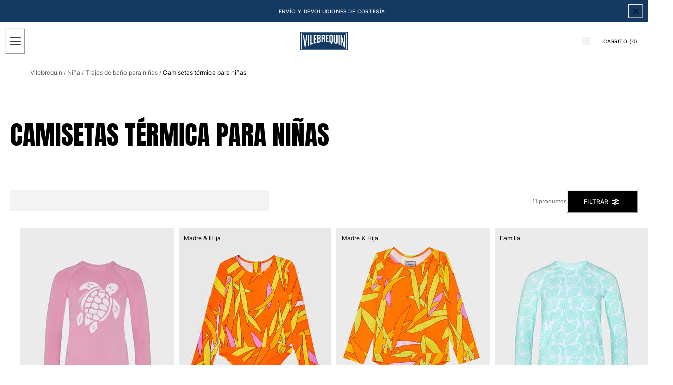

--- FILE ---
content_type: text/html; charset=utf-8
request_url: https://www.vilebrequin.com/eu/es/category/girls-swimwear-rashguards
body_size: 132636
content:
<!doctype html><html lang="es-ES"><head><meta name="charset" content="utf-8"/><meta name="viewport" content="width=device-width, initial-scale=1.0, minimum-scale=1.0, maximum-scale=5.0"/><meta name="format-detection" content="telephone=no"/><link data-react-helmet="true" rel="alternate" hrefLang="en" href="https://www.vilebrequin.com/eu/en/category/girls-swimwear-rashguards"/><link data-react-helmet="true" rel="alternate" hrefLang="fr" href="https://www.vilebrequin.com/eu/fr/category/girls-swimwear-rashguards"/><link data-react-helmet="true" rel="alternate" hrefLang="it" href="https://www.vilebrequin.com/eu/it/category/girls-swimwear-rashguards"/><link data-react-helmet="true" rel="alternate" hrefLang="de" href="https://www.vilebrequin.com/eu/de/category/girls-swimwear-rashguards"/><link data-react-helmet="true" rel="alternate" hrefLang="es" href="https://www.vilebrequin.com/eu/es/category/girls-swimwear-rashguards"/><link data-react-helmet="true" rel="alternate" hrefLang="en-us" href="https://www.vilebrequin.com/us/en/category/girls-swimwear-rashguards"/><link data-react-helmet="true" rel="alternate" hrefLang="es-us" href="https://www.vilebrequin.com/us/es/category/girls-swimwear-rashguards"/><link data-react-helmet="true" rel="alternate" hrefLang="x-default" href="https://www.vilebrequin.com/eu/en/category/girls-swimwear-rashguards"/><link data-react-helmet="true" rel="icon" type="image/png" href="/mobify/bundle/3475/static/img/favicon/favicon-16x16.png" sizes="16x16"/><link data-react-helmet="true" rel="icon" type="image/png" href="/mobify/bundle/3475/static/img/favicon/favicon-32x32.png" sizes="32x32"/><link data-react-helmet="true" rel="icon" type="image/png" href="/mobify/bundle/3475/static/img/favicon/favicon-96x96.png" sizes="96x96"/><link data-react-helmet="true" rel="apple-touch-icon" href="/mobify/bundle/3475/static/img/favicon/apple-touch-icon.png"/><link data-react-helmet="true" rel="apple-touch-icon" href="/mobify/bundle/3475/static/img/favicon/apple-touch-icon-180x180.png" sizes="180x180"/><link data-react-helmet="true" rel="apple-touch-icon" href="/mobify/bundle/3475/static/img/favicon/apple-touch-icon-152x152.png" sizes="152x152"/><link data-react-helmet="true" rel="apple-touch-icon" href="/mobify/bundle/3475/static/img/favicon/apple-touch-icon-167x167.png" sizes="167x167"/><link data-react-helmet="true" rel="manifest" href="/mobify/bundle/3475/static/manifest.json"/><link data-react-helmet="true" rel="stylesheet" type="text/css" href="/mobify/bundle/3475/static/global.css"/><link data-react-helmet="true" rel="stylesheet" type="text/css" href="/mobify/bundle/3475/static/third-party/slick-carousel/slick/slick.css"/><link data-react-helmet="true" rel="stylesheet" type="text/css" href="/mobify/bundle/3475/static/third-party/slick-carousel/slick/slick-theme.css"/><link data-react-helmet="true" rel="canonical" href="https://www.vilebrequin.com/eu/es/category/girls-swimwear-rashguards"/><meta data-react-helmet="true" name="theme-color" content="#0176D3"/><meta data-react-helmet="true" name="apple-mobile-web-app-title" content="Retail React App"/><meta data-react-helmet="true" name="keywords"/><meta data-react-helmet="true" name="description" content="Discover Vilebrequin rashguards for girls that filter ultraviolet rays: ideal pieces to enjoy the beach serenely without harming the skin of the little ones."/><script data-react-helmet="true" src="/mobify/bundle/3475/static/head-active_data.js" id="headActiveData" type="text/javascript" defer=""></script><script data-react-helmet="true">
                    if (window.trustedTypes) {
                        window.trustedTypes.createPolicy('default', {
                            createHTML: (string) => string,
                            createScript: (string) => string,
                            createScriptURL: (string) => string
                        });
                    }
                    </script><script data-react-helmet="true" type="application/ld+json">{"@context":"https://schema.org","@type":"BreadcrumbList","itemListElement":[{"@type":"ListItem","position":1,"name":"Vilebrequin","item":"https://www.vilebrequin.com"},{"@type":"ListItem","position":2,"name":"Niña","item":"https://www.vilebrequin.com/eu/es/category/girls"},{"@type":"ListItem","position":3,"name":"Trajes de baño","item":"https://www.vilebrequin.com/eu/es/category/girls-swimwear"},{"@type":"ListItem","position":4,"name":"Rashguard"}]}</script><title data-react-helmet="true">Camisetas térmica para niñas - Colección Vilebrequin Kids - Sitio web oficial</title></head><body><div><svg xmlns="http://www.w3.org/2000/svg" xmlns:xlink="http://www.w3.org/1999/xlink" style="position: absolute; width: 0; height: 0" aria-hidden="true" id="__SVG_SPRITE_NODE__"><symbol viewBox="0 0 24 24" fill="none" xmlns="http://www.w3.org/2000/svg" id="check">
<path d="M16.5417 6.01214L7.70841 14.8022C7.63018 14.8807 7.52368 14.9248 7.41258 14.9248C7.30148 14.9248 7.19498 14.8807 7.11675 14.8022L2.62508 10.3325C2.5462 10.2547 2.50183 10.1487 2.50183 10.0381C2.50183 9.92758 2.5462 9.82161 2.62508 9.74376L3.20841 9.16328C3.28665 9.08479 3.39315 9.04064 3.50425 9.04064C3.61535 9.04064 3.72184 9.08479 3.80008 9.16328L7.40841 12.7539L15.3667 4.83461C15.5316 4.67557 15.7936 4.67557 15.9584 4.83461L16.5417 5.42337C16.6206 5.50123 16.665 5.6072 16.665 5.71776C16.665 5.82831 16.6206 5.93429 16.5417 6.01214Z" fill="currentColor" />
</symbol><symbol viewBox="0 0 24 24" fill="none" xmlns="http://www.w3.org/2000/svg" id="chevron-up">
<path d="M11.2801 8.22C11.4206 8.07931 11.6113 8.00018 11.8101 8H12.1901C12.3885 8.0023 12.5784 8.08112 12.7201 8.22L17.8501 13.36C17.9448 13.4539 17.998 13.5817 17.998 13.715C17.998 13.8483 17.9448 13.9761 17.8501 14.07L17.1401 14.78C17.0479 14.8741 16.9218 14.9271 16.7901 14.9271C16.6584 14.9271 16.5323 14.8741 16.4401 14.78L12.0001 10.33L7.5601 14.78C7.46621 14.8747 7.33842 14.9279 7.2051 14.9279C7.07178 14.9279 6.94398 14.8747 6.8501 14.78L6.1501 14.07C6.05544 13.9761 6.0022 13.8483 6.0022 13.715C6.0022 13.5817 6.05544 13.4539 6.1501 13.36L11.2801 8.22Z" fill="currentColor" />
</symbol><symbol viewBox="0 0 24 24" fill="none" xmlns="http://www.w3.org/2000/svg" id="chevron-down">
<path d="M12.7201 15.7802C12.5796 15.9209 12.3889 16 12.1901 16.0002H11.8101C11.6117 15.9979 11.4218 15.919 11.2801 15.7802L6.1501 10.6402C6.05544 10.5463 6.0022 10.4185 6.0022 10.2852C6.0022 10.1518 6.05544 10.024 6.1501 9.93016L6.8601 9.22016C6.95226 9.1261 7.07841 9.07309 7.2101 9.07309C7.34179 9.07309 7.46793 9.1261 7.5601 9.22016L12.0001 13.6702L16.4401 9.22016C16.534 9.12551 16.6618 9.07227 16.7951 9.07227C16.9284 9.07227 17.0562 9.12551 17.1501 9.22016L17.8501 9.93016C17.9448 10.024 17.998 10.1518 17.998 10.2852C17.998 10.4185 17.9448 10.5463 17.8501 10.6402L12.7201 15.7802Z" fill="currentColor" />
</symbol><symbol viewBox="0 0 24 24" fill="none" xmlns="http://www.w3.org/2000/svg" id="chevron-right">
<path d="M15.7799 11.2799C15.9206 11.4204 15.9997 11.611 15.9999 11.8099V12.1899C15.9976 12.3883 15.9188 12.5781 15.7799 12.7199L10.6399 17.8499C10.546 17.9445 10.4182 17.9978 10.2849 17.9978C10.1516 17.9978 10.0238 17.9445 9.92992 17.8499L9.21992 17.1399C9.12586 17.0477 9.07285 16.9215 9.07285 16.7899C9.07285 16.6582 9.12586 16.532 9.21992 16.4399L13.6699 11.9999L9.21992 7.55985C9.12526 7.46597 9.07202 7.33817 9.07202 7.20485C9.07202 7.07153 9.12526 6.94374 9.21992 6.84985L9.92992 6.14985C10.0238 6.0552 10.1516 6.00195 10.2849 6.00195C10.4182 6.00195 10.546 6.0552 10.6399 6.14985L15.7799 11.2799Z" fill="currentColor" />
</symbol><symbol viewBox="0 0 24 24" fill="none" xmlns="http://www.w3.org/2000/svg" id="chevron-left">
<path d="M8.22 12.7199C8.07931 12.5793 8.00018 12.3887 8 12.1899V11.8099C8.0023 11.6114 8.08112 11.4216 8.22 11.2799L13.36 6.14985C13.4539 6.0552 13.5817 6.00195 13.715 6.00195C13.8483 6.00195 13.9761 6.0552 14.07 6.14985L14.78 6.85985C14.8741 6.95202 14.9271 7.07816 14.9271 7.20985C14.9271 7.34154 14.8741 7.46769 14.78 7.55985L10.33 11.9999L14.78 16.4399C14.8747 16.5337 14.9279 16.6615 14.9279 16.7949C14.9279 16.9282 14.8747 17.056 14.78 17.1499L14.07 17.8499C13.9761 17.9445 13.8483 17.9978 13.715 17.9978C13.5817 17.9978 13.4539 17.9445 13.36 17.8499L8.22 12.7199Z" fill="currentColor" />
</symbol><symbol viewBox="0 0 25 30" fill="none" xmlns="http://www.w3.org/2000/svg" id="file">
    <path fill-rule="evenodd" clip-rule="evenodd" d="M3.5 0L21.5 0C23.1569 0 24.5 1.34315 24.5 3L24.5 19.14C24.4989 20.3331 24.0242 21.4769 23.18 22.32L16.82 28.68C15.9769 29.5242 14.8331 29.9989 13.64 30H3.5C1.84315 30 0.5 28.6569 0.5 27L0.5 3C0.5 1.34315 1.84315 0 3.5 0ZM21.5 3L3.5 3L3.5 27H12.5L12.5 19.5C12.5 18.6716 13.1716 18 14 18L21.5 18L21.5 3Z" fill="#5C5C5C" />
</symbol><symbol viewBox="0 0 20 20" fill="none" xmlns="http://www.w3.org/2000/svg" id="flag-us">
<path fill-rule="evenodd" clip-rule="evenodd" d="M0.833313 3.3335H19.7222V4.42367H0.833313V3.3335ZM0.833313 5.51383H19.7222V6.604H0.833313V5.51383ZM0.833313 7.69141H19.7222V8.78434H0.833313V7.69141ZM0.833313 9.87174H19.7222V10.9619H0.833313V9.87174ZM0.833313 12.0521H19.7222V13.1423H0.833313V12.0521ZM0.833313 14.2297H19.7222V15.3198H0.833313V14.2297ZM0.833313 16.41H19.7222V17.5002H0.833313V16.41Z" fill="#BD3D44" />
<path fill-rule="evenodd" clip-rule="evenodd" d="M0.833313 4.42383H19.7222V5.514H0.833313V4.42383ZM0.833313 6.60417H19.7222V7.69157H0.833313V6.60417ZM0.833313 8.78174H19.7222V9.87191H0.833313V8.78174ZM0.833313 10.9621H19.7222V12.0522H0.833313V10.9621ZM0.833313 13.1424H19.7222V14.2326H0.833313V13.1424ZM0.833313 15.32H19.7222V16.4102H0.833313V15.32Z" fill="white" />
<path fill-rule="evenodd" clip-rule="evenodd" d="M0.833313 3.3335H11.5994V10.9619H0.833313V3.3335Z" fill="#192F5D" />
<path fill-rule="evenodd" clip-rule="evenodd" d="M1.72974 3.66016L1.82935 3.96175H2.14478L1.89022 4.14714L1.98706 4.4515L1.72974 4.26335L1.47518 4.44873L1.57202 4.14714L1.3147 3.96175H1.63566L1.72974 3.66016ZM3.52547 3.66016L3.62231 3.96175H3.94051L3.68319 4.14714L3.78003 4.4515L3.52547 4.26335L3.26815 4.44873L3.36499 4.14714L3.11043 3.96175H3.42586L3.52547 3.66016ZM5.31844 3.66016L5.41805 3.96175H5.73071L5.47616 4.14714L5.573 4.4515L5.31567 4.26335L5.06112 4.44873L5.15796 4.14714L4.90064 3.96175H5.21883L5.31844 3.66016ZM7.11418 3.66016L7.21102 3.96175H7.52922L7.27189 4.14714L7.3715 4.4515L7.11418 4.26335L6.85685 4.44873L6.95646 4.14714L6.69914 3.96175H7.01457L7.11418 3.66016ZM8.90715 3.66016L9.00675 3.96175H9.32218L9.06763 4.14714L9.16447 4.4515L8.90715 4.26335L8.65259 4.44873L8.74943 4.14714L8.49487 3.96175H8.8103L8.90715 3.66016ZM10.7029 3.66016L10.7997 3.96175H11.1179L10.8606 4.14714L10.9602 4.4515L10.7029 4.26335L10.4456 4.44873L10.5452 4.14714L10.2878 3.96175H10.606L10.7029 3.66016ZM2.62899 4.42383L2.72583 4.72542H3.04403L2.7867 4.91081L2.88078 5.2124L2.63175 5.02702L2.37443 5.2124L2.46574 4.91081L2.21672 4.72542H2.53215L2.62899 4.42383ZM4.42196 4.42383L4.52157 4.72542H4.837L4.57967 4.91081L4.67928 5.2124L4.42196 5.02702L4.16463 5.2124L4.26424 4.91081L4.00692 4.72542H4.32511L4.42196 4.42383ZM6.21769 4.42383L6.31454 4.72542H6.63273L6.37541 4.91081L6.47225 5.2124L6.21769 5.02702L5.96037 5.2124L6.05721 4.91081L5.80265 4.72542H6.11808L6.21769 4.42383ZM8.01066 4.42383L8.11027 4.72542H8.4257L8.16838 4.91081L8.26799 5.2124L8.01066 5.02702L7.7561 5.2124L7.85295 4.91081L7.59562 4.72542H7.91659L8.01066 4.42383ZM9.8064 4.42383L9.90324 4.72542H10.2214L9.96411 4.91081L10.061 5.2124L9.8064 5.02702L9.54907 5.2124L9.64592 4.91081L9.39136 4.72542H9.70679L9.8064 4.42383ZM1.72974 5.18473L1.82935 5.49186H2.14478L1.89022 5.67724L1.98706 5.97884L1.72974 5.79069L1.47518 5.97884L1.57202 5.67448L1.3147 5.48909H1.63566L1.72974 5.18473ZM3.52547 5.18473L3.62231 5.48909H3.94051L3.68319 5.67448L3.78003 5.97607L3.52547 5.78792L3.26815 5.97607L3.36499 5.67171L3.11043 5.48633H3.42586L3.52547 5.18473ZM5.31844 5.18473L5.41805 5.48909H5.73071L5.47616 5.67448L5.573 5.97607L5.31567 5.78792L5.06112 5.97607L5.15796 5.67171L4.90064 5.48633H5.21883L5.31844 5.18473ZM7.11418 5.18473L7.21102 5.48909H7.52922L7.27189 5.67448L7.3715 5.97607L7.11418 5.78792L6.85685 5.97607L6.95646 5.67171L6.69914 5.48633H7.01457L7.11418 5.18473ZM8.90715 5.18473L9.00675 5.48909H9.32218L9.06763 5.67448L9.16447 5.97607L8.90715 5.78792L8.65259 5.97607L8.74943 5.67171L8.49487 5.48633H8.8103L8.90715 5.18473ZM10.7029 5.18473L10.7997 5.48909H11.1179L10.8606 5.67448L10.9602 5.97607L10.7029 5.78792L10.4456 5.97607L10.5452 5.67171L10.2878 5.48633H10.606L10.7029 5.18473ZM2.62899 5.9484L2.72583 6.25H3.04403L2.7867 6.43538L2.88354 6.73974L2.62899 6.55159L2.37166 6.73698L2.46851 6.43538L2.21395 6.25H2.52938L2.62899 5.9484ZM4.42196 5.9484L4.52157 6.25H4.837L4.57967 6.43538L4.67928 6.73974L4.42196 6.55159L4.16463 6.73698L4.26424 6.43538L4.00692 6.25H4.32511L4.42196 5.9484ZM6.21769 5.9484L6.31454 6.25H6.63273L6.37541 6.43538L6.47225 6.73974L6.21769 6.55159L5.96037 6.73698L6.05721 6.43538L5.80265 6.25H6.11808L6.21769 5.9484ZM8.01066 5.9484L8.11027 6.25H8.4257L8.17114 6.43538L8.26799 6.73974L8.01066 6.55159L7.7561 6.73698L7.85295 6.43538L7.59562 6.25H7.91659L8.01066 5.9484ZM9.8064 5.9484L9.90324 6.25H10.2214L9.96411 6.43538L10.061 6.73974L9.8064 6.55159L9.54907 6.73698L9.64592 6.43538L9.39136 6.25H9.70679L9.8064 5.9484ZM1.72974 6.71207L1.82935 7.01367H2.14478L1.89022 7.19905L1.98706 7.50342L1.72974 7.31526L1.47518 7.50065L1.57202 7.19905L1.3147 7.01367H1.63566L1.72974 6.71207ZM3.52547 6.71207L3.62231 7.01367H3.94051L3.68319 7.19905L3.78003 7.50065L3.52547 7.31526L3.26815 7.50065L3.36499 7.19905L3.11043 7.01367H3.42586L3.52547 6.71207ZM5.31844 6.71207L5.41805 7.01367H5.73071L5.47616 7.19905L5.573 7.50342L5.31567 7.31526L5.06112 7.50065L5.15796 7.19905L4.90064 7.01367H5.21883L5.31844 6.71207ZM7.11418 6.71207L7.21102 7.01367H7.52922L7.27189 7.19905L7.3715 7.50342L7.11418 7.31526L6.85685 7.50065L6.95646 7.19905L6.69914 7.01367H7.01457L7.11418 6.71207ZM8.90715 6.71207L9.00675 7.01367H9.32218L9.06763 7.19905L9.16447 7.50342L8.90715 7.31526L8.65259 7.50065L8.74943 7.19905L8.49487 7.01367H8.8103L8.90715 6.71207ZM10.7029 6.71207L10.7997 7.01367H11.1179L10.8606 7.19905L10.9602 7.50342L10.7029 7.31526L10.4456 7.50065L10.5452 7.19905L10.2878 7.01367H10.606L10.7029 6.71207ZM2.62899 7.47575L2.72583 7.77734H3.04403L2.7867 7.96273L2.88354 8.26432L2.62899 8.07617L2.37166 8.26432L2.46851 7.95996L2.21395 7.77457H2.52938L2.62899 7.47575ZM4.42196 7.47575L4.52157 7.77734H4.837L4.57967 7.96273L4.67928 8.26432L4.42196 8.07617L4.16463 8.26432L4.26424 7.95996L4.00692 7.77457H4.32511L4.42196 7.47575ZM6.21769 7.47575L6.31454 7.77734H6.63273L6.37541 7.96273L6.47225 8.26432L6.21769 8.07617L5.96037 8.26432L6.05721 7.95996L5.80265 7.77457H6.11808L6.21769 7.47575ZM8.01066 7.47575L8.11027 7.77734H8.4257L8.17114 7.96273L8.26799 8.26432L8.01066 8.07617L7.7561 8.26432L7.85295 7.95996L7.59562 7.77457H7.91659L8.01066 7.47575ZM9.8064 7.47575L9.90324 7.77734H10.2214L9.96411 7.96273L10.061 8.26432L9.8064 8.07617L9.54907 8.26432L9.64592 7.95996L9.39136 7.77457H9.70679L9.8064 7.47575ZM1.72974 8.23665L1.82935 8.54101H2.14478L1.89022 8.7264L1.98706 9.02522L1.72974 8.83984L1.47518 9.02522L1.57202 8.72363L1.3147 8.53825H1.63566L1.72974 8.23665ZM3.52547 8.23665L3.62231 8.54101H3.94051L3.68319 8.7264L3.7828 9.02522L3.52547 8.83984L3.26815 9.02522L3.36776 8.72363L3.11043 8.53825H3.42586L3.52547 8.23665ZM5.31844 8.23665L5.41805 8.54101H5.73071L5.47616 8.7264L5.573 9.02522L5.31567 8.83984L5.06112 9.02522L5.15796 8.72363L4.90064 8.53825H5.21883L5.31844 8.23665ZM7.11418 8.23665L7.21102 8.54101H7.52922L7.27189 8.7264L7.3715 9.02522L7.11418 8.83984L6.85685 9.02522L6.95646 8.72363L6.69914 8.53825H7.01457L7.11418 8.23665ZM8.90715 8.23665L9.00675 8.54101H9.32218L9.06763 8.7264L9.16447 9.02522L8.90715 8.83984L8.65259 9.02522L8.74943 8.72363L8.49487 8.53825H8.8103L8.90715 8.23665ZM10.7029 8.23665L10.7997 8.54101H11.1179L10.8606 8.7264L10.9602 9.02522L10.7029 8.83984L10.4456 9.02522L10.5452 8.72363L10.2878 8.53825H10.606L10.7029 8.23665ZM2.62899 9.00032L2.72583 9.30192H3.04403L2.7867 9.4873L2.88354 9.79166L2.62899 9.60351L2.37166 9.7889L2.46851 9.4873L2.21395 9.30192H2.52938L2.62899 9.00032ZM4.42196 9.00032L4.52157 9.30192H4.837L4.57967 9.4873L4.67928 9.79166L4.42196 9.60351L4.16463 9.7889L4.26424 9.4873L4.00692 9.30192H4.32511L4.42196 9.00032ZM6.21769 9.00032L6.31454 9.30192H6.63273L6.37541 9.4873L6.47225 9.79166L6.21769 9.60351L5.96037 9.7889L6.05721 9.4873L5.80265 9.30192H6.11808L6.21769 9.00032ZM8.01066 9.00032L8.11027 9.30192H8.4257L8.17114 9.4873L8.26799 9.79166L8.01066 9.60351L7.7561 9.7889L7.85295 9.4873L7.59562 9.30192H7.91659L8.01066 9.00032ZM9.8064 9.00032L9.90324 9.30192H10.2214L9.96411 9.4873L10.061 9.79166L9.8064 9.60351L9.54907 9.7889L9.64592 9.4873L9.39136 9.30192H9.70679L9.8064 9.00032ZM1.72974 9.76399L1.82935 10.0656H2.14478L1.89022 10.251L1.98706 10.5526L1.72974 10.3672L1.47518 10.5526L1.57202 10.2482L1.3147 10.0628H1.63566L1.72974 9.76399ZM3.52547 9.76399L3.62231 10.0656H3.94051L3.68319 10.251L3.7828 10.5526L3.52547 10.3672L3.26815 10.5526L3.36776 10.2482L3.11043 10.0628H3.42586L3.52547 9.76399ZM5.31844 9.76399L5.41805 10.0656H5.73071L5.48169 10.251L5.57853 10.5526L5.32121 10.3672L5.06665 10.5526L5.16349 10.2482L4.90617 10.0628H5.22437L5.31844 9.76399ZM7.11418 9.76399L7.21102 10.0656H7.52922L7.27189 10.251L7.3715 10.5526L7.11418 10.3672L6.85685 10.5526L6.95646 10.2482L6.69914 10.0628H7.01457L7.11418 9.76399ZM8.90715 9.76399L9.00675 10.0656H9.32218L9.06763 10.251L9.16447 10.5526L8.90715 10.3672L8.65259 10.5526L8.74943 10.2482L8.49487 10.0628H8.8103L8.90715 9.76399ZM10.7029 9.76399L10.7997 10.0656H11.1179L10.8606 10.251L10.9602 10.5526L10.7029 10.3672L10.4456 10.5526L10.5452 10.2482L10.2878 10.0628H10.606L10.7029 9.76399Z" fill="white" />
<path fill-rule="evenodd" clip-rule="evenodd" d="M20 0H0V20H20V0ZM10.4167 17.5C14.3287 17.5 17.5 14.3287 17.5 10.4167C17.5 6.50465 14.3287 3.33333 10.4167 3.33333C6.50465 3.33333 3.33333 6.50465 3.33333 10.4167C3.33333 14.3287 6.50465 17.5 10.4167 17.5Z" fill="white" />
</symbol><symbol fill="none" xmlns="http://www.w3.org/2000/svg" viewBox="0 0 24 24" id="flag-fr">
    <g clip-path="url(#flag-fr_clip0)">
        <g clip-path="url(#flag-fr_clip1)">
            <path d="M25.25 4H-.25v17h25.5V4z" fill="#ED2939" />
            <path d="M16.75 4h-17v17h17V4z" fill="#fff" />
            <path d="M8.25 4h-8.5v17h8.5V4z" fill="#002395" />
        </g>
        <path fill-rule="evenodd" clip-rule="evenodd" d="M24 0H0v24h24V0zM12.5 21a8.5 8.5 0 100-17 8.5 8.5 0 000 17z" fill="#fff" />
    </g>
    <defs>
        <clipPath id="flag-fr_clip0">
            <path fill="#fff" d="M0 0h24v24H0z" />
        </clipPath>
        <clipPath id="flag-fr_clip1">
            <path fill="#fff" transform="translate(-.25 4)" d="M0 0h25.5v17H0z" />
        </clipPath>
    </defs>
</symbol><symbol viewBox="0 0 24 24" fill="none" xmlns="http://www.w3.org/2000/svg" id="plus">
<path d="M19 11.5V12.5C19 12.7761 18.7761 13 18.5 13H13V18.5C13 18.7761 12.7761 19 12.5 19H11.5C11.2239 19 11 18.7761 11 18.5V13H5.5C5.22386 13 5 12.7761 5 12.5V11.5C5 11.2239 5.22386 11 5.5 11H11V5.5C11 5.22386 11.2239 5 11.5 5H12.5C12.7761 5 13 5.22386 13 5.5V11H18.5C18.7761 11 19 11.2239 19 11.5Z" fill="currentColor" />
</symbol><symbol viewBox="0 0 46 32" fill="none" xmlns="http://www.w3.org/2000/svg" id="brand-logo">
    <path d="M19.0152 3.47716C20.4934 1.94856 22.5428 0.991075 24.8105 0.991075C27.8341 0.991075 30.4546 2.67087 31.8656 5.17375C33.0919 4.63622 34.4357 4.33386 35.8467 4.33386C41.2892 4.33386 45.7071 8.7853 45.7071 14.2782C45.7071 19.7711 41.2892 24.2226 35.8467 24.2226C35.1748 24.2226 34.5365 24.1554 33.8982 24.021C32.6719 26.2215 30.3034 27.7165 27.6157 27.7165C26.4903 27.7165 25.4152 27.4478 24.4577 26.9942C23.1979 29.9339 20.2919 32 16.8987 32C13.3543 32 10.3475 29.7659 9.18845 26.6247C8.68451 26.7255 8.16378 26.7927 7.62625 26.7927C3.40997 26.7927 0 23.3323 0 19.0824C0 16.2268 1.52861 13.7407 3.81312 12.3968C3.34278 11.3218 3.09081 10.1291 3.09081 8.86929C3.09081 3.9643 7.07191 0 11.9769 0C14.8325 0 17.3858 1.36063 19.0152 3.47716Z" fill="#0D9DDA" />
</symbol></svg></div><div class="react-target"><style data-emotion="css-global ocxh5h">:host,:root,[data-theme]{--chakra-ring-inset:var(--chakra-empty,/*!*/ /*!*/);--chakra-ring-offset-width:0px;--chakra-ring-offset-color:#fff;--chakra-ring-color:rgba(66, 153, 225, 0.6);--chakra-ring-offset-shadow:0 0 #0000;--chakra-ring-shadow:0 0 #0000;--chakra-space-x-reverse:0;--chakra-space-y-reverse:0;--chakra-colors-transparent:transparent;--chakra-colors-current:currentColor;--chakra-colors-black:#000000;--chakra-colors-white:#ffffff;--chakra-colors-whiteAlpha:rgba(255,255,255,0.5);--chakra-colors-blackAlpha-50:rgba(0, 0, 0, 0.04);--chakra-colors-blackAlpha-100:rgba(0, 0, 0, 0.06);--chakra-colors-blackAlpha-200:rgba(0, 0, 0, 0.08);--chakra-colors-blackAlpha-300:rgba(0, 0, 0, 0.16);--chakra-colors-blackAlpha-400:rgba(0, 0, 0, 0.24);--chakra-colors-blackAlpha-500:rgba(0, 0, 0, 0.36);--chakra-colors-blackAlpha-600:rgba(0, 0, 0, 0.48);--chakra-colors-blackAlpha-700:rgba(0, 0, 0, 0.64);--chakra-colors-blackAlpha-800:rgba(0, 0, 0, 0.80);--chakra-colors-blackAlpha-900:rgba(0, 0, 0, 0.92);--chakra-colors-gray:#A6A6A6;--chakra-colors-red:#D42121;--chakra-colors-orange:#FE7502;--chakra-colors-yellow:#FFD14E;--chakra-colors-green:#32592D;--chakra-colors-teal-50:#E6FFFA;--chakra-colors-teal-100:#B2F5EA;--chakra-colors-teal-200:#81E6D9;--chakra-colors-teal-300:#4FD1C5;--chakra-colors-teal-400:#38B2AC;--chakra-colors-teal-500:#319795;--chakra-colors-teal-600:#2C7A7B;--chakra-colors-teal-700:#285E61;--chakra-colors-teal-800:#234E52;--chakra-colors-teal-900:#1D4044;--chakra-colors-blue:#143A64;--chakra-colors-cyan-50:#EDFDFD;--chakra-colors-cyan-100:#C4F1F9;--chakra-colors-cyan-200:#9DECF9;--chakra-colors-cyan-300:#76E4F7;--chakra-colors-cyan-400:#0BC5EA;--chakra-colors-cyan-500:#00B5D8;--chakra-colors-cyan-600:#00A3C4;--chakra-colors-cyan-700:#0987A0;--chakra-colors-cyan-800:#086F83;--chakra-colors-cyan-900:#065666;--chakra-colors-purple-50:#FAF5FF;--chakra-colors-purple-100:#E9D8FD;--chakra-colors-purple-200:#D6BCFA;--chakra-colors-purple-300:#B794F4;--chakra-colors-purple-400:#9F7AEA;--chakra-colors-purple-500:#805AD5;--chakra-colors-purple-600:#6B46C1;--chakra-colors-purple-700:#553C9A;--chakra-colors-purple-800:#44337A;--chakra-colors-purple-900:#322659;--chakra-colors-pink:#E3C9CF;--chakra-colors-fullBlack:#000000;--chakra-colors-charcoalGray:#4F4F4F;--chakra-colors-darkGray:#5E5E5E;--chakra-colors-dimGray:#757575;--chakra-colors-shadyGray:#828282;--chakra-colors-borderGray:#D9D9D9;--chakra-colors-whiteSmoke:#F5F5F7;--chakra-colors-navyBlue:#112A46;--chakra-colors-lightBlue:#A7CAD9;--chakra-colors-ohra:#BE8E52;--chakra-colors-beige:#E3D3C1;--chakra-colors-lightBeige:#FFFAF6;--chakra-colors-burgundy:#81281C;--chakra-colors-lightPink:#FDDDDD;--chakra-colors-lightGreen:#D2DFC8;--chakra-colors-mediumGray:#808080;--chakra-borders-none:0;--chakra-borders-1px:1px solid;--chakra-borders-2px:2px solid;--chakra-borders-4px:4px solid;--chakra-borders-8px:8px solid;--chakra-fonts-heading:Anton,Anton-fallback,sans-serif;--chakra-fonts-body:Inter,Inter-fallback,sans-serif;--chakra-fonts-mono:SFMono-Regular,Menlo,Monaco,Consolas,"Liberation Mono","Courier New",monospace;--chakra-fontSizes-3xs:0.45rem;--chakra-fontSizes-2xs:0.625rem;--chakra-fontSizes-xs:0.625rem;--chakra-fontSizes-sm:0.688rem;--chakra-fontSizes-md:0.75rem;--chakra-fontSizes-lg:0.813rem;--chakra-fontSizes-xl:0.875rem;--chakra-fontSizes-2xl:1rem;--chakra-fontSizes-3xl:1.375rem;--chakra-fontSizes-4xl:2rem;--chakra-fontSizes-5xl:3.25rem;--chakra-fontSizes-6xl:6.625rem;--chakra-fontSizes-7xl:4.5rem;--chakra-fontSizes-8xl:6rem;--chakra-fontSizes-9xl:8rem;--chakra-fontSizes-xlplus:0.938rem;--chakra-fontSizes-mdrange:clamp(1rem, -1.5rem + 8vw, 3rem);--chakra-fontWeights-hairline:100;--chakra-fontWeights-thin:200;--chakra-fontWeights-light:300;--chakra-fontWeights-normal:400;--chakra-fontWeights-medium:500;--chakra-fontWeights-semibold:600;--chakra-fontWeights-bold:700;--chakra-fontWeights-extrabold:800;--chakra-fontWeights-black:900;--chakra-gradients-imageBackground:linear(270deg, #E6E5EA, #EEEEEE);--chakra-letterSpacings-tighter:-0.05em;--chakra-letterSpacings-tight:-0.025em;--chakra-letterSpacings-normal:0;--chakra-letterSpacings-wide:0.025em;--chakra-letterSpacings-wider:0.05em;--chakra-letterSpacings-widest:0.1em;--chakra-lineHeights-3:.75rem;--chakra-lineHeights-4:1rem;--chakra-lineHeights-5:1.25rem;--chakra-lineHeights-6:1.5rem;--chakra-lineHeights-7:1.75rem;--chakra-lineHeights-8:2rem;--chakra-lineHeights-9:2.25rem;--chakra-lineHeights-10:2.5rem;--chakra-lineHeights-normal:normal;--chakra-lineHeights-none:1;--chakra-lineHeights-shorter:1.2;--chakra-lineHeights-short:1.4;--chakra-lineHeights-base:1.5;--chakra-lineHeights-tall:1.625;--chakra-lineHeights-taller:2;--chakra-lineHeights-under:0.96;--chakra-lineHeights-shorten:1.1;--chakra-radii-none:0;--chakra-radii-sm:0.125rem;--chakra-radii-base:0.25rem;--chakra-radii-md:0.375rem;--chakra-radii-lg:0.5rem;--chakra-radii-xl:0.75rem;--chakra-radii-2xl:1rem;--chakra-radii-3xl:1.5rem;--chakra-radii-full:9999px;--chakra-space-0:0px;--chakra-space-1:1px;--chakra-space-2:2px;--chakra-space-3:3px;--chakra-space-4:4px;--chakra-space-5:5px;--chakra-space-6:6px;--chakra-space-7:7px;--chakra-space-8:8px;--chakra-space-9:9px;--chakra-space-10:10px;--chakra-space-12:12px;--chakra-space-14:14px;--chakra-space-15:15px;--chakra-space-16:16px;--chakra-space-20:20px;--chakra-space-24:24px;--chakra-space-25:25px;--chakra-space-28:7rem;--chakra-space-30:30px;--chakra-space-32:32px;--chakra-space-35:35px;--chakra-space-36:9rem;--chakra-space-40:40px;--chakra-space-44:11rem;--chakra-space-45:45px;--chakra-space-48:48px;--chakra-space-50:50px;--chakra-space-52:13rem;--chakra-space-56:56px;--chakra-space-60:60px;--chakra-space-64:16rem;--chakra-space-70:70px;--chakra-space-72:18rem;--chakra-space-80:80px;--chakra-space-90:90px;--chakra-space-96:24rem;--chakra-space-100:100px;--chakra-space-px:1px;--chakra-space-0-5:0.125rem;--chakra-space-1-5:0.375rem;--chakra-space-2-5:0.625rem;--chakra-space-3-5:0.875rem;--chakra-shadows-xs:0 0 0 1px rgba(0, 0, 0, 0.05);--chakra-shadows-sm:0 1px 2px 0 rgba(0, 0, 0, 0.05);--chakra-shadows-base:0 1px 3px 0 rgba(0, 0, 0, 0.1),0 1px 2px 0 rgba(0, 0, 0, 0.06);--chakra-shadows-md:0 4px 6px -1px rgba(0, 0, 0, 0.1),0 2px 4px -1px rgba(0, 0, 0, 0.06);--chakra-shadows-lg:0 10px 15px -3px rgba(0, 0, 0, 0.1),0 4px 6px -2px rgba(0, 0, 0, 0.05);--chakra-shadows-xl:0 20px 25px -5px rgba(0, 0, 0, 0.1),0 10px 10px -5px rgba(0, 0, 0, 0.04);--chakra-shadows-2xl:0 25px 50px -12px rgba(0, 0, 0, 0.25);--chakra-shadows-outline:0 0 0 3px rgba(66, 153, 225, 0.6);--chakra-shadows-inner:inset 0 2px 4px 0 rgba(0,0,0,0.06);--chakra-shadows-none:none;--chakra-shadows-dark-lg:rgba(0, 0, 0, 0.1) 0px 0px 0px 1px,rgba(0, 0, 0, 0.2) 0px 5px 10px,rgba(0, 0, 0, 0.4) 0px 15px 40px;--chakra-sizes-1:0.25rem;--chakra-sizes-2:0.5rem;--chakra-sizes-3:0.75rem;--chakra-sizes-4:1rem;--chakra-sizes-5:1.25rem;--chakra-sizes-6:1.5rem;--chakra-sizes-7:1.75rem;--chakra-sizes-8:2rem;--chakra-sizes-9:2.25rem;--chakra-sizes-10:2.5rem;--chakra-sizes-11:2.75rem;--chakra-sizes-12:3rem;--chakra-sizes-14:3.5rem;--chakra-sizes-16:4rem;--chakra-sizes-20:5rem;--chakra-sizes-24:6rem;--chakra-sizes-28:7rem;--chakra-sizes-32:8rem;--chakra-sizes-36:9rem;--chakra-sizes-40:10rem;--chakra-sizes-44:11rem;--chakra-sizes-48:12rem;--chakra-sizes-52:13rem;--chakra-sizes-56:14rem;--chakra-sizes-60:15rem;--chakra-sizes-64:16rem;--chakra-sizes-72:18rem;--chakra-sizes-80:20rem;--chakra-sizes-96:24rem;--chakra-sizes-px:1px;--chakra-sizes-0-5:0.125rem;--chakra-sizes-1-5:0.375rem;--chakra-sizes-2-5:0.625rem;--chakra-sizes-3-5:0.875rem;--chakra-sizes-max:max-content;--chakra-sizes-min:min-content;--chakra-sizes-full:100%;--chakra-sizes-3xs:14rem;--chakra-sizes-2xs:16rem;--chakra-sizes-xs:20rem;--chakra-sizes-sm:24rem;--chakra-sizes-md:28rem;--chakra-sizes-lg:32rem;--chakra-sizes-xl:36rem;--chakra-sizes-2xl:42rem;--chakra-sizes-3xl:48rem;--chakra-sizes-4xl:56rem;--chakra-sizes-5xl:64rem;--chakra-sizes-6xl:72rem;--chakra-sizes-7xl:80rem;--chakra-sizes-8xl:90rem;--chakra-sizes-prose:60ch;--chakra-sizes-container-sm:320px;--chakra-sizes-container-md:768px;--chakra-sizes-container-lg:1200px;--chakra-sizes-container-xl:1440px;--chakra-sizes-container-xxl:1920px;--chakra-sizes-container-xxxl:2520px;--chakra-zIndices-hide:-1;--chakra-zIndices-auto:auto;--chakra-zIndices-base:0;--chakra-zIndices-docked:10;--chakra-zIndices-dropdown:1000;--chakra-zIndices-sticky:1100;--chakra-zIndices-banner:1200;--chakra-zIndices-overlay:1300;--chakra-zIndices-modal:1400;--chakra-zIndices-popover:1500;--chakra-zIndices-skipLink:1600;--chakra-zIndices-toast:1700;--chakra-zIndices-tooltip:1800;--chakra-transition-property-common:background-color,border-color,color,fill,stroke,opacity,box-shadow,transform;--chakra-transition-property-colors:background-color,border-color,color,fill,stroke;--chakra-transition-property-dimensions:width,height;--chakra-transition-property-position:left,right,top,bottom;--chakra-transition-property-background:background-color,background-image,background-position;--chakra-transition-easing-ease-in:cubic-bezier(0.4, 0, 1, 1);--chakra-transition-easing-ease-out:cubic-bezier(0, 0, 0.2, 1);--chakra-transition-easing-ease-in-out:cubic-bezier(0.4, 0, 0.2, 1);--chakra-transition-duration-ultra-fast:50ms;--chakra-transition-duration-faster:100ms;--chakra-transition-duration-fast:150ms;--chakra-transition-duration-normal:200ms;--chakra-transition-duration-slow:300ms;--chakra-transition-duration-slower:400ms;--chakra-transition-duration-ultra-slow:500ms;--chakra-blur-none:0;--chakra-blur-sm:4px;--chakra-blur-base:8px;--chakra-blur-md:12px;--chakra-blur-lg:16px;--chakra-blur-xl:24px;--chakra-blur-2xl:40px;--chakra-blur-3xl:64px;--chakra-breakpoints-base:0em;--chakra-breakpoints-sm:320px;--chakra-breakpoints-md:768px;--chakra-breakpoints-lg:1200px;--chakra-breakpoints-xl:1440px;--chakra-breakpoints-2xl:1920px;}.chakra-ui-light :host:not([data-theme]),.chakra-ui-light :root:not([data-theme]),.chakra-ui-light [data-theme]:not([data-theme]),[data-theme=light] :host:not([data-theme]),[data-theme=light] :root:not([data-theme]),[data-theme=light] [data-theme]:not([data-theme]),:host[data-theme=light],:root[data-theme=light],[data-theme][data-theme=light]{--chakra-colors-chakra-body-text:gray.800;--chakra-colors-chakra-body-bg:var(--chakra-colors-white);--chakra-colors-chakra-border-color:gray.200;--chakra-colors-chakra-inverse-text:var(--chakra-colors-white);--chakra-colors-chakra-subtle-bg:gray.100;--chakra-colors-chakra-subtle-text:gray.600;--chakra-colors-chakra-placeholder-color:gray.500;}.chakra-ui-dark :host:not([data-theme]),.chakra-ui-dark :root:not([data-theme]),.chakra-ui-dark [data-theme]:not([data-theme]),[data-theme=dark] :host:not([data-theme]),[data-theme=dark] :root:not([data-theme]),[data-theme=dark] [data-theme]:not([data-theme]),:host[data-theme=dark],:root[data-theme=dark],[data-theme][data-theme=dark]{--chakra-colors-chakra-body-text:whiteAlpha.900;--chakra-colors-chakra-body-bg:gray.800;--chakra-colors-chakra-border-color:whiteAlpha.300;--chakra-colors-chakra-inverse-text:gray.800;--chakra-colors-chakra-subtle-bg:gray.700;--chakra-colors-chakra-subtle-text:gray.400;--chakra-colors-chakra-placeholder-color:whiteAlpha.400;}</style><style data-emotion="css-global fubdgu">html{line-height:1.5;-webkit-text-size-adjust:100%;font-family:system-ui,sans-serif;-webkit-font-smoothing:antialiased;text-rendering:optimizeLegibility;-moz-osx-font-smoothing:grayscale;touch-action:manipulation;}body{position:relative;min-height:100%;margin:0;font-feature-settings:"kern";}:where(*, *::before, *::after){border-width:0;border-style:solid;box-sizing:border-box;word-wrap:break-word;}main{display:block;}hr{border-top-width:1px;box-sizing:content-box;height:0;overflow:visible;}:where(pre, code, kbd,samp){font-family:SFMono-Regular,Menlo,Monaco,Consolas,monospace;font-size:1em;}a{background-color:transparent;color:inherit;-webkit-text-decoration:inherit;text-decoration:inherit;}abbr[title]{border-bottom:none;-webkit-text-decoration:underline;text-decoration:underline;-webkit-text-decoration:underline dotted;-webkit-text-decoration:underline dotted;text-decoration:underline dotted;}:where(b, strong){font-weight:bold;}small{font-size:80%;}:where(sub,sup){font-size:75%;line-height:0;position:relative;vertical-align:baseline;}sub{bottom:-0.25em;}sup{top:-0.5em;}img{border-style:none;}:where(button, input, optgroup, select, textarea){font-family:inherit;font-size:100%;line-height:1.15;margin:0;}:where(button, input){overflow:visible;}:where(button, select){text-transform:none;}:where(
          button::-moz-focus-inner,
          [type="button"]::-moz-focus-inner,
          [type="reset"]::-moz-focus-inner,
          [type="submit"]::-moz-focus-inner
        ){border-style:none;padding:0;}fieldset{padding:0.35em 0.75em 0.625em;}legend{box-sizing:border-box;color:inherit;display:table;max-width:100%;padding:0;white-space:normal;}progress{vertical-align:baseline;}textarea{overflow:auto;}:where([type="checkbox"], [type="radio"]){box-sizing:border-box;padding:0;}input[type="number"]::-webkit-inner-spin-button,input[type="number"]::-webkit-outer-spin-button{-webkit-appearance:none!important;}input[type="number"]{-moz-appearance:textfield;}input[type="search"]{-webkit-appearance:textfield;outline-offset:-2px;}input[type="search"]::-webkit-search-decoration{-webkit-appearance:none!important;}::-webkit-file-upload-button{-webkit-appearance:button;font:inherit;}details{display:block;}summary{display:-webkit-box;display:-webkit-list-item;display:-ms-list-itembox;display:list-item;}template{display:none;}[hidden]{display:none!important;}:where(
          blockquote,
          dl,
          dd,
          h1,
          h2,
          h3,
          h4,
          h5,
          h6,
          hr,
          figure,
          p,
          pre
        ){margin:0;}button{background:transparent;padding:0;}fieldset{margin:0;padding:0;}:where(ol, ul){margin:0;padding:0;}textarea{resize:vertical;}:where(button, [role="button"]){cursor:pointer;}button::-moz-focus-inner{border:0!important;}table{border-collapse:collapse;}:where(h1, h2, h3, h4, h5, h6){font-size:inherit;font-weight:inherit;}:where(button, input, optgroup, select, textarea){padding:0;line-height:inherit;color:inherit;}:where(img, svg, video, canvas, audio, iframe, embed, object){display:block;}:where(img, video){max-width:100%;height:auto;}[data-js-focus-visible] :focus:not([data-focus-visible-added]):not(
          [data-focus-visible-disabled]
        ){outline:none;box-shadow:none;}select::-ms-expand{display:none;}:root,:host{--chakra-vh:100vh;}@supports (height: -webkit-fill-available){:root,:host{--chakra-vh:-webkit-fill-available;}}@supports (height: -moz-fill-available){:root,:host{--chakra-vh:-moz-fill-available;}}@supports (height: 100dvh){:root,:host{--chakra-vh:100dvh;}}</style><style data-emotion="css-global rwl14m">body{font-family:var(--chakra-fonts-body);color:var(--chakra-colors-fullBlack);background:var(--chakra-colors-chakra-body-bg);transition-property:background-color;transition-duration:var(--chakra-transition-duration-normal);line-height:var(--chakra-lineHeights-base);min-height:100vh;}*::-webkit-input-placeholder{color:var(--chakra-colors-chakra-placeholder-color);}*::-moz-placeholder{color:var(--chakra-colors-chakra-placeholder-color);}*:-ms-input-placeholder{color:var(--chakra-colors-chakra-placeholder-color);}*::placeholder{color:var(--chakra-colors-chakra-placeholder-color);}*,*::before,::after{border-color:var(--chakra-colors-chakra-border-color);}html,body{background-color:var(--chakra-colors-white);color:var(--chakra-colors-fullBlack);font-family:var(--chakra-fonts-body);}.react-target{display:-webkit-box;display:-webkit-flex;display:-ms-flexbox;display:flex;min-height:100vh;max-width:2520px;-webkit-margin-start:auto;margin-inline-start:auto;-webkit-margin-end:auto;margin-inline-end:auto;}.sr-only{position:absolute;left:-10000px;top:auto;width:1px;height:1px;overflow:hidden;}.chakra-toast:first-child>.chakra-toast__inner{margin-top:72px;}@media screen and (min-width: 768px){.chakra-toast:first-child>.chakra-toast__inner{margin-top:60px;}}a{-webkit-text-decoration:underline;text-decoration:underline;}.googleplaces-list{list-style-type:none;}.googleplaces-option{display:inline-block;color:var(--chakra-colors-darkGray);font-size:var(--chakra-fontSizes-xlplus);font-weight:500;line-height:var(--chakra-lineHeights-short);letter-spacing:0.01em;text-align:left;}@media screen and (min-width: 320px){.googleplaces-option{font-size:var(--chakra-fontSizes-xlplus);font-weight:500;}}@media screen and (min-width: 768px){.googleplaces-option{font-size:var(--chakra-fontSizes-md);font-weight:400;}}</style><style data-emotion="css-global cqk8og">.text-fullBlack{color:#000000;}.text-charcoalGray{color:#4F4F4F;}.text-darkGray{color:#5E5E5E;}.text-dimGray{color:#757575;}.text-shadyGray{color:#828282;}.text-gray{color:#A6A6A6;}.text-borderGray{color:#D9D9D9;}.text-whiteSmoke{color:#F5F5F7;}.text-white{color:#ffffff;}.text-blue{color:#143A64;}.text-navyBlue{color:#112A46;}.text-lightBlue{color:#A7CAD9;}.text-ohra{color:#BE8E52;}.text-beige{color:#E3D3C1;}.text-lightBeige{color:#FFFAF6;}.text-burgundy{color:#81281C;}.text-yellow{color:#FFD14E;}.text-pink{color:#E3C9CF;}.text-lightPink{color:#FDDDDD;}.text-orange{color:#FE7502;}.text-red{color:#D42121;}.text-green{color:#32592D;}.text-lightGreen{color:#D2DFC8;}.text-whiteAlpha{color:rgba(255,255,255,0.5);}.text-mediumGray{color:#808080;}</style><style data-emotion="css-global bt3c8j">@font-face{font-family:'Anton';font-style:normal;font-weight:400;font-display:swap;src:url(/mobify/bundle/3475/static/fonts/anton-v25-latin_latin-ext-regular.woff2) format('woff2');}@font-face{font-family:'Anton-fallback';src:local(Impact);size-adjust:93%;ascent-override:117%;descent-override:41%;line-gap-override:normal;}@font-face{font-family:'Inter';font-style:normal;font-weight:400;font-display:swap;src:url(/mobify/bundle/3475/static/fonts/inter-v13-latin_latin-ext-regular.woff2) format('woff2');}@font-face{font-family:'Inter';font-style:normal;font-weight:500;font-display:swap;src:url(/mobify/bundle/3475/static/fonts/inter-v13-latin_latin-ext-500.woff2) format('woff2');}@font-face{font-family:'Inter';font-style:normal;font-weight:600;font-display:swap;src:url(/mobify/bundle/3475/static/fonts/inter-v13-latin_latin-ext-600.woff2) format('woff2');}@font-face{font-family:'Inter-fallback';src:local(Arial);size-adjust:105%;ascent-override:normal;descent-override:normal;line-gap-override:normal;}</style><style data-emotion="css jeocxo">.css-jeocxo{-webkit-flex:1;-ms-flex:1;flex:1;display:-webkit-box;display:-webkit-flex;display:-ms-flexbox;display:flex;-webkit-flex-direction:column;-ms-flex-direction:column;flex-direction:column;background-color:var(--chakra-colors-white);min-width:320px;}</style><div class="sf-app css-jeocxo"><style data-emotion="css b95f0i">.css-b95f0i{display:-webkit-box;display:-webkit-flex;display:-ms-flexbox;display:flex;-webkit-flex-direction:column;-ms-flex-direction:column;flex-direction:column;-webkit-flex:1;-ms-flex:1;flex:1;}</style><div id="app" class="css-b95f0i"><style data-emotion="css wgvpx3">.css-wgvpx3{transition-property:var(--chakra-transition-property-common);transition-duration:var(--chakra-transition-duration-fast);transition-timing-function:var(--chakra-transition-easing-ease-out);cursor:pointer;color:var(--chakra-colors-fullBlack);font-family:var(--chakra-fonts-body);letter-spacing:0.01em;z-index:var(--chakra-zIndices-skipLink);font-size:var(--chakra-fontSizes-md);font-weight:400;line-height:1.5;-webkit-text-decoration:underline;text-decoration:underline;border-radius:0px;-webkit-user-select:none;-moz-user-select:none;-ms-user-select:none;user-select:none;border:0;height:1px;width:1px;margin:-1px;padding:var(--chakra-space-0);outline:2px solid transparent;outline-offset:2px;overflow:hidden;position:absolute;}.css-wgvpx3:hover,.css-wgvpx3[data-hover]{-webkit-text-decoration:underline;text-decoration:underline;}.css-wgvpx3:focus-visible,.css-wgvpx3[data-focus-visible]{box-shadow:var(--chakra-shadows-none);outline:3px solid rgba(66, 153, 225, 0.6);outline-offset:2px;z-index:2;}.css-wgvpx3:focus,.css-wgvpx3[data-focus]{clip:auto;width:auto;height:auto;top:var(--chakra-space-4);left:var(--chakra-space-4);padding:var(--chakra-space-4);background:var(--chakra-colors-white);position:fixed;}</style><a class="chakra-link css-wgvpx3" href="#" clip="rect(0 0 0 0)">ACCESIBILIDAD</a><style data-emotion="css 1vgq81v">.css-1vgq81v{clip:rect(0 0 0 0);z-index:var(--chakra-zIndices-skipLink);font-size:var(--chakra-fontSizes-md);font-weight:400;line-height:1.5;-webkit-text-decoration:underline;text-decoration:underline;border-radius:0px;-webkit-user-select:none;-moz-user-select:none;-ms-user-select:none;user-select:none;border:0;height:1px;width:1px;margin:-1px;padding:var(--chakra-space-0);outline:2px solid transparent;outline-offset:2px;overflow:hidden;position:absolute;}.css-1vgq81v:focus-visible,.css-1vgq81v[data-focus-visible]{box-shadow:var(--chakra-shadows-outline);padding:var(--chakra-space-4);position:fixed;top:var(--chakra-space-6);left:var(--chakra-space-6);--skip-link-bg:var(--chakra-colors-white);background:var(--skip-link-bg);}.chakra-ui-dark .css-1vgq81v:focus-visible:not([data-theme]),.chakra-ui-dark .css-1vgq81v[data-focus-visible]:not([data-theme]),[data-theme=dark] .css-1vgq81v:focus-visible:not([data-theme]),[data-theme=dark] .css-1vgq81v[data-focus-visible]:not([data-theme]),.css-1vgq81v:focus-visible[data-theme=dark],.css-1vgq81v[data-focus-visible][data-theme=dark]{--skip-link-bg:colors.gray.700;}.css-1vgq81v:focus,.css-1vgq81v[data-focus]{clip:auto;width:auto;height:auto;top:var(--chakra-space-4);left:var(--chakra-space-4);padding:var(--chakra-space-4);background:var(--chakra-colors-white);position:fixed;}</style><a clip="rect(0 0 0 0)" href="#chakra-skip-nav" class="css-1vgq81v">SALTAR AL CONTENIDO PRINCIPAL</a><style data-emotion="css 1syqev4">.css-1syqev4{position:-webkit-sticky;position:sticky;top:var(--chakra-space-0);z-index:1100;}</style><div class="css-1syqev4"><div id="7854cd3639570cf6a3d9a43e9b" class="component"><div class="container"><style data-emotion="css l83ob0">.css-l83ob0{max-width:var(--chakra-sizes-container-xxxl);-webkit-margin-start:auto;margin-inline-start:auto;-webkit-margin-end:auto;margin-inline-end:auto;}</style><section id="headerBanner" class="css-l83ob0"><style data-emotion="css ndidxu">.css-ndidxu{color:var(--chakra-colors-white);background:var(--chakra-colors-blue);position:relative;}</style><div class="css-ndidxu"><style data-emotion="css 1udhzin">.css-1udhzin{width:100%;-webkit-margin-start:auto;margin-inline-start:auto;-webkit-margin-end:auto;margin-inline-end:auto;max-width:var(--chakra-sizes-container-xxl);-webkit-padding-start:var(--chakra-space-4);padding-inline-start:var(--chakra-space-4);-webkit-padding-end:var(--chakra-space-4);padding-inline-end:var(--chakra-space-4);padding-top:10px;padding-bottom:10px;padding-left:10px;padding-right:32px;}@media screen and (min-width: 768px){.css-1udhzin{padding-top:6px;padding-bottom:6px;padding-left:16px;padding-right:34px;}}@media screen and (min-width: 1440px){.css-1udhzin{padding-left:40px;padding-right:58px;}}</style><div class="chakra-container css-1udhzin"><style data-emotion="css 1q7jsje">.css-1q7jsje{display:-webkit-box;display:-webkit-flex;display:-ms-flexbox;display:flex;-webkit-align-items:center;-webkit-box-align:center;-ms-flex-align:center;align-items:center;-webkit-box-pack:center;-ms-flex-pack:center;-webkit-justify-content:center;justify-content:center;-webkit-flex-direction:row;-ms-flex-direction:row;flex-direction:row;gap:0.5rem;}</style><div class="chakra-stack css-1q7jsje"><style data-emotion="css 1y79llx">.css-1y79llx{font-size:var(--chakra-fontSizes-xs);font-family:var(--chakra-fonts-body);font-weight:500;line-height:var(--chakra-lineHeights-shorter);letter-spacing:0.06em;display:block;}@media screen and (min-width: 768px){.css-1y79llx{display:none;}}@media screen and (min-width: 1200px){.css-1y79llx{display:none;}}</style><p class="chakra-text css-1y79llx"><span><span>ENVÍO Y DEVOLUCIONES DE CORTESÍA</span></span></p><style data-emotion="css 1vz4jg1">.css-1vz4jg1{font-size:var(--chakra-fontSizes-xs);font-family:var(--chakra-fonts-body);font-weight:500;line-height:var(--chakra-lineHeights-shorter);letter-spacing:0.06em;display:none;}@media screen and (min-width: 768px){.css-1vz4jg1{display:block;}}@media screen and (min-width: 1200px){.css-1vz4jg1{display:none;}}</style><p class="chakra-text css-1vz4jg1"><span><span>ENVÍO Y DEVOLUCIONES DE CORTESÍA</span></span></p><style data-emotion="css 72wazr">.css-72wazr{font-size:var(--chakra-fontSizes-xs);font-family:var(--chakra-fonts-body);font-weight:500;line-height:var(--chakra-lineHeights-shorter);letter-spacing:0.06em;display:none;}@media screen and (min-width: 768px){.css-72wazr{display:none;}}@media screen and (min-width: 1200px){.css-72wazr{display:block;}}</style><p class="chakra-text css-72wazr"><span><span>ENVÍO Y DEVOLUCIONES DE CORTESÍA</span></span></p><style data-emotion="css hcp7nm">.css-hcp7nm{display:-webkit-inline-box;display:-webkit-inline-flex;display:-ms-inline-flexbox;display:inline-flex;-webkit-appearance:none;-moz-appearance:none;-ms-appearance:none;appearance:none;-webkit-align-items:center;-webkit-box-align:center;-ms-flex-align:center;align-items:center;-webkit-box-pack:center;-ms-flex-pack:center;-webkit-justify-content:center;justify-content:center;-webkit-user-select:none;-moz-user-select:none;-ms-user-select:none;user-select:none;white-space:nowrap;vertical-align:middle;outline:2px solid transparent;outline-offset:2px;line-height:1.2;border-radius:var(--chakra-radii-none);font-weight:500;transition-property:var(--chakra-transition-property-common);transition-duration:var(--chakra-transition-duration-normal);background:gray.100;color:gray.800;font-size:var(--chakra-fontSizes-md);font-family:var(--chakra-fonts-body);height:auto;-webkit-padding-start:var(--chakra-space-0);padding-inline-start:var(--chakra-space-0);-webkit-padding-end:var(--chakra-space-0);padding-inline-end:var(--chakra-space-0);padding-top:var(--chakra-space-0);padding-bottom:var(--chakra-space-0);position:absolute;right:var(--chakra-space-0);padding:10px;}.css-hcp7nm:focus-visible,.css-hcp7nm[data-focus-visible]{box-shadow:var(--chakra-shadows-outline);}.css-hcp7nm:disabled,.css-hcp7nm[disabled],.css-hcp7nm[aria-disabled=true],.css-hcp7nm[data-disabled]{opacity:0.4;cursor:not-allowed;box-shadow:var(--chakra-shadows-none);}.css-hcp7nm:hover,.css-hcp7nm[data-hover]{background:gray.200;}.css-hcp7nm:hover:disabled,.css-hcp7nm[data-hover]:disabled,.css-hcp7nm:hover[disabled],.css-hcp7nm[data-hover][disabled],.css-hcp7nm:hover[aria-disabled=true],.css-hcp7nm[data-hover][aria-disabled=true],.css-hcp7nm:hover[data-disabled],.css-hcp7nm[data-hover][data-disabled]{background:gray.100;}.css-hcp7nm[data-loading],.css-hcp7nm[aria-busy=true]{opacity:1;}.css-hcp7nm:active,.css-hcp7nm[data-active]{background:gray.300;}@media screen and (min-width: 768px){.css-hcp7nm{right:10px;padding:6px;}}@media screen and (min-width: 1440px){.css-hcp7nm{right:34px;}}</style><button type="button" class="chakra-button css-hcp7nm" aria-label="Cerrar banner"><style data-emotion="css 1j51yz8">.css-1j51yz8{width:var(--chakra-sizes-3);height:var(--chakra-sizes-3);display:inline-block;line-height:1em;-webkit-flex-shrink:0;-ms-flex-negative:0;flex-shrink:0;color:currentColor;vertical-align:middle;fill:none;}</style><svg viewBox="0 0 14 14" focusable="false" class="chakra-icon css-1j51yz8" aria-hidden="true"><title>Ícono de cierre</title><desc>Ícono de cierre</desc><path stroke="currentColor" stroke-width="1.3" d="M12.998 1 1 13M1.001 1 13 13"></path></svg></button></div></div></div></section></div></div><style data-emotion="css 14t7x0w">.css-14t7x0w{min-width:var(--chakra-sizes-xs);width:var(--chakra-sizes-full);background-color:var(--chakra-colors-white);-webkit-transition:all 0.2s ease-in-out;transition:all 0.2s ease-in-out;}</style><header id="header" class="css-14t7x0w"><style data-emotion="css 1eb4126">.css-1eb4126{margin-left:auto;margin-right:auto;padding-left:var(--chakra-space-1);padding-right:var(--chakra-space-4);padding-top:var(--chakra-space-7);padding-bottom:var(--chakra-space-7);}@media screen and (min-width: 320px){.css-1eb4126{padding-left:var(--chakra-space-1);padding-right:var(--chakra-space-4);padding-top:var(--chakra-space-7);padding-bottom:var(--chakra-space-7);}}@media screen and (min-width: 768px){.css-1eb4126{padding-left:var(--chakra-space-10);padding-right:var(--chakra-space-6);padding-top:var(--chakra-space-1);padding-bottom:var(--chakra-space-1);}}</style><div class="css-1eb4126"><style data-emotion="css l60g2y">.css-l60g2y{display:-webkit-box;display:-webkit-flex;display:-ms-flexbox;display:flex;-webkit-box-flex-wrap:wrap;-webkit-flex-wrap:wrap;-ms-flex-wrap:wrap;flex-wrap:wrap;-webkit-align-items:center;-webkit-box-align:center;-ms-flex-align:center;align-items:center;-webkit-box-pack:justify;-webkit-justify-content:space-between;justify-content:space-between;height:px;}</style><div class="css-l60g2y"><style data-emotion="css zg985e">.css-zg985e{display:-webkit-box;display:-webkit-flex;display:-ms-flexbox;display:flex;-webkit-align-items:center;-webkit-box-align:center;-ms-flex-align:center;align-items:center;-webkit-flex-direction:row;-ms-flex-direction:row;flex-direction:row;gap:var(--chakra-space-6);}</style><div class="chakra-stack css-zg985e"><style data-emotion="css wpzkkp">.css-wpzkkp{display:inline;-webkit-appearance:none;-moz-appearance:none;-ms-appearance:none;appearance:none;-webkit-align-items:center;-webkit-box-align:center;-ms-flex-align:center;align-items:center;-webkit-box-pack:center;-ms-flex-pack:center;-webkit-justify-content:center;justify-content:center;-webkit-user-select:none;-moz-user-select:none;-ms-user-select:none;user-select:none;position:relative;white-space:nowrap;vertical-align:middle;outline:2px solid transparent;outline-offset:2px;line-height:inherit;border-radius:var(--chakra-radii-none);font-weight:500;transition-property:var(--chakra-transition-property-common);transition-duration:var(--chakra-transition-duration-normal);background:none;color:inherit;font-size:var(--chakra-fontSizes-md);font-family:var(--chakra-fonts-body);height:50px;min-width:var(--chakra-sizes-10);margin:var(--chakra-space-0);padding:var(--chakra-space-0);-webkit-padding-start:var(--chakra-space-0);padding-inline-start:var(--chakra-space-0);-webkit-padding-end:var(--chakra-space-0);padding-inline-end:var(--chakra-space-0);padding-top:var(--chakra-space-0);padding-bottom:var(--chakra-space-0);}.css-wpzkkp:focus-visible,.css-wpzkkp[data-focus-visible]{box-shadow:var(--chakra-shadows-outline);}.css-wpzkkp:disabled,.css-wpzkkp[disabled],.css-wpzkkp[aria-disabled=true],.css-wpzkkp[data-disabled]{opacity:0.4;cursor:not-allowed;box-shadow:var(--chakra-shadows-none);}.css-wpzkkp:hover:disabled,.css-wpzkkp[data-hover]:disabled,.css-wpzkkp:hover[disabled],.css-wpzkkp[data-hover][disabled],.css-wpzkkp:hover[aria-disabled=true],.css-wpzkkp[data-hover][aria-disabled=true],.css-wpzkkp:hover[data-disabled],.css-wpzkkp[data-hover][data-disabled]{background:initial;}.css-wpzkkp[data-loading],.css-wpzkkp[aria-busy=true]{opacity:1;}</style><button type="button" class="chakra-button css-wpzkkp" aria-label="Menú"><style data-emotion="css dqlxc4">.css-dqlxc4{width:22px;height:22px;display:inline-block;line-height:1em;-webkit-flex-shrink:0;-ms-flex-negative:0;flex-shrink:0;color:currentColor;vertical-align:middle;fill:none;}</style><svg viewBox="0 0 22 14" focusable="false" class="chakra-icon css-dqlxc4" aria-hidden="true"><title>Título del ícono</title><desc>Descripción del ícono</desc><path stroke="currentColor" stroke-linecap="square" stroke-width="1.3" d="M.999 1h20M.999 7h20M.999 13h20"></path></svg></button><style data-emotion="css 1pola8s">.css-1pola8s{display:none;}@media screen and (min-width: 1200px){.css-1pola8s{display:block;}}</style><div class="css-1pola8s"><div id="9e56d772c4dc9cb03e638d9ca9" class="component"><div class="container"><style data-emotion="css epp1gs">.css-epp1gs{display:-webkit-box;display:-webkit-flex;display:-ms-flexbox;display:flex;-webkit-align-items:center;-webkit-box-align:center;-ms-flex-align:center;align-items:center;-webkit-flex-direction:row;-ms-flex-direction:row;flex-direction:row;gap:var(--chakra-space-6);list-style-type:none;}</style><ul class="chakra-stack css-epp1gs"></ul></div></div></div><style data-emotion="css 1rr4qq7">.css-1rr4qq7{-webkit-flex:1;-ms-flex:1;flex:1;}</style><div class="css-1rr4qq7"><style data-emotion="css rysnhr">.css-rysnhr{border:0;clip:rect(0, 0, 0, 0);height:1px;width:1px;margin:-1px;padding:var(--chakra-space-0);overflow:hidden;white-space:nowrap;position:absolute;}</style><span class="css-rysnhr"><div class="seo-menu-block css-0"><style data-emotion="css clmjzp">.css-clmjzp{padding-left:15px;}</style><div role="menu" class="seo-menu css-clmjzp"><div class="seo-menu-category-level-1-block css-0"><p class="chakra-text seo-menu-category-level-1-title css-0" role="heading" aria-level="2">Hombre</p><style data-emotion="css 1pklqdw">.css-1pklqdw{transition-property:var(--chakra-transition-property-common);transition-duration:var(--chakra-transition-duration-fast);transition-timing-function:var(--chakra-transition-easing-ease-out);cursor:pointer;-webkit-text-decoration:underline;text-decoration:underline;outline:2px solid transparent;outline-offset:2px;color:var(--chakra-colors-fullBlack);font-size:var(--chakra-fontSizes-md);font-family:var(--chakra-fonts-body);font-weight:500;line-height:110%;letter-spacing:0.01em;}.css-1pklqdw:hover,.css-1pklqdw[data-hover]{-webkit-text-decoration:underline;text-decoration:underline;}.css-1pklqdw:focus-visible,.css-1pklqdw[data-focus-visible]{box-shadow:var(--chakra-shadows-none);outline:3px solid rgba(66, 153, 225, 0.6);outline-offset:2px;z-index:2;}</style><a class="chakra-link seo-menu-link-level-1-all css-1pklqdw" tabindex="-1" href="/eu/es/mosaic/men">Ver todo Hombre</a><style data-emotion="css e10nxu">.css-e10nxu{list-style-type:none;padding-left:15px;}</style><ul role="list" class="seo-menu-category-level-2 css-e10nxu"><li class="seo-menu-category-level-2-item css-0"><p class="chakra-text seo-menu-category-level-2-title css-0" role="heading" aria-level="3">Trajes de baño</p><ul role="list" class="seo-menu-category-level-3 css-e10nxu"><li class="seo-menu-category-level-3-item css-0"><a class="chakra-link seo-menu-link-level-2 css-1pklqdw" tabindex="-1" href="/eu/es/category/men-swimwear-classic-cut">Clásico</a></li><li class="seo-menu-category-level-3-item css-0"><a class="chakra-link seo-menu-link-level-2 css-1pklqdw" tabindex="-1" href="/eu/es/category/men-swimwear-classic-stretch">Clásico stretch</a></li><li class="seo-menu-category-level-3-item css-0"><a class="chakra-link seo-menu-link-level-2 css-1pklqdw" tabindex="-1" href="/eu/es/category/men-swimwear-classic-ultra-light">Clásico ultra ligero</a></li><li class="seo-menu-category-level-3-item css-0"><a class="chakra-link seo-menu-link-level-2 css-1pklqdw" tabindex="-1" href="/eu/es/category/men-swimwear-embroidered">Bordados Edición Numerada</a></li><li class="seo-menu-category-level-3-item css-0"><a class="chakra-link seo-menu-link-level-2 css-1pklqdw" tabindex="-1" href="/eu/es/category/men-swimwear-fitted-cut">Cintura plana</a></li><li class="seo-menu-category-level-3-item css-0"><a class="chakra-link seo-menu-link-level-2 css-1pklqdw" tabindex="-1" href="/eu/es/category/men-swimwear-short-cut">Clásico corto</a></li><li class="seo-menu-category-level-3-item css-0"><a class="chakra-link seo-menu-link-level-2 css-1pklqdw" tabindex="-1" href="/eu/es/category/men-swimwear-long-cut">Clásico largo</a></li><li class="seo-menu-category-level-3-item css-0"><a class="chakra-link seo-menu-link-level-2 css-1pklqdw" tabindex="-1" href="/eu/es/category/men-swimwear-rashguard">Camiseta de baño</a></li><li class="seo-menu-category-level-3-item css-0"><a class="chakra-link seo-menu-link-level-2 css-1pklqdw" tabindex="-1" href="/eu/es/category/men-swimwear-brief-and-boxer">Slip</a></li><li class="seo-menu-category-level-3-item css-0"><a class="chakra-link seo-menu-link-level-2 css-1pklqdw" tabindex="-1" href="/eu/es/category/men-swimwear-magic">Mágico</a></li></ul><a class="chakra-link seo-menu-link-level-2-all css-1pklqdw" tabindex="-1" href="/eu/es/category/men-swimwear">Ver todo Trajes de baño</a></li><li class="seo-menu-category-level-2-item css-0"><p class="chakra-text seo-menu-category-level-2-title css-0" role="heading" aria-level="3">Pret-a-porter</p><ul role="list" class="seo-menu-category-level-3 css-e10nxu"><li class="seo-menu-category-level-3-item css-0"><a class="chakra-link seo-menu-link-level-2 css-1pklqdw" tabindex="-1" href="/eu/es/category/men-ready-to-wear-polos">Polos</a></li><li class="seo-menu-category-level-3-item css-0"><a class="chakra-link seo-menu-link-level-2 css-1pklqdw" tabindex="-1" href="/eu/es/category/men-ready-to-wear-shirts">Camisas</a></li><li class="seo-menu-category-level-3-item css-0"><a class="chakra-link seo-menu-link-level-2 css-1pklqdw" tabindex="-1" href="/eu/es/category/men-ready-to-wear-shorts">Shorts</a></li><li class="seo-menu-category-level-3-item css-0"><a class="chakra-link seo-menu-link-level-2 css-1pklqdw" tabindex="-1" href="/eu/es/category/men-ready-to-wear-cardigan-pullover">Jersey y cárdigan</a></li><li class="seo-menu-category-level-3-item css-0"><a class="chakra-link seo-menu-link-level-2 css-1pklqdw" tabindex="-1" href="/eu/es/category/men-ready-to-wear-outerwear">Chaquetas y Abrigos</a></li><li class="seo-menu-category-level-3-item css-0"><a class="chakra-link seo-menu-link-level-2 css-1pklqdw" tabindex="-1" href="/eu/es/category/men-ready-to-wear-pants">Pantalones</a></li><li class="seo-menu-category-level-3-item css-0"><a class="chakra-link seo-menu-link-level-2 css-1pklqdw" tabindex="-1" href="/eu/es/category/men-ready-to-wear-sweaters">Jerséis</a></li><li class="seo-menu-category-level-3-item css-0"><a class="chakra-link seo-menu-link-level-2 css-1pklqdw" tabindex="-1" href="/eu/es/category/men-ready-to-wear-tshirts">Camisetas</a></li><li class="seo-menu-category-level-3-item css-0"><a class="chakra-link seo-menu-link-level-2 css-1pklqdw" tabindex="-1" href="/eu/es/category/men-ready-to-wear-loungewear">Loungewear</a></li></ul><a class="chakra-link seo-menu-link-level-2-all css-1pklqdw" tabindex="-1" href="/eu/es/category/men-ready-to-wear">Ver todo Pret-a-porter</a></li><li class="seo-menu-category-level-2-item css-0"><p class="chakra-text seo-menu-category-level-2-title css-0" role="heading" aria-level="3">Tallas grandes</p><ul role="list" class="seo-menu-category-level-3 css-e10nxu"></ul><a class="chakra-link seo-menu-link-level-2-all css-1pklqdw" tabindex="-1" href="/eu/es/category/men-plus-sizes">Ver todo Tallas grandes</a></li></ul></div><div class="seo-menu-category-level-1-block css-0"><p class="chakra-text seo-menu-category-level-1-title css-0" role="heading" aria-level="2">Mujer</p><a class="chakra-link seo-menu-link-level-1-all css-1pklqdw" tabindex="-1" href="/eu/es/mosaic/women">Ver todo Mujer</a><ul role="list" class="seo-menu-category-level-2 css-e10nxu"><li class="seo-menu-category-level-2-item css-0"><p class="chakra-text seo-menu-category-level-2-title css-0" role="heading" aria-level="3">Trajes de baño</p><ul role="list" class="seo-menu-category-level-3 css-e10nxu"><li class="seo-menu-category-level-3-item css-0"><a class="chakra-link seo-menu-link-level-2 css-1pklqdw" tabindex="-1" href="/eu/es/category/women-swimwear-bikinis">Bikinis</a></li><li class="seo-menu-category-level-3-item css-0"><a class="chakra-link seo-menu-link-level-2 css-1pklqdw" tabindex="-1" href="/eu/es/category/women-swimwear-one-piece">Una pieza</a></li><li class="seo-menu-category-level-3-item css-0"><a class="chakra-link seo-menu-link-level-2 css-1pklqdw" tabindex="-1" href="/eu/es/category/women-swimwear-tops">Tops</a></li><li class="seo-menu-category-level-3-item css-0"><a class="chakra-link seo-menu-link-level-2 css-1pklqdw" tabindex="-1" href="/eu/es/category/women-swimwear-bottoms">Partes de abajo</a></li><li class="seo-menu-category-level-3-item css-0"><a class="chakra-link seo-menu-link-level-2 css-1pklqdw" tabindex="-1" href="/eu/es/category/women-swimwear-rashguard">Rashguards</a></li></ul><a class="chakra-link seo-menu-link-level-2-all css-1pklqdw" tabindex="-1" href="/eu/es/category/women-swimwear">Ver todo Trajes de baño</a></li><li class="seo-menu-category-level-2-item css-0"><p class="chakra-text seo-menu-category-level-2-title css-0" role="heading" aria-level="3">Pret-a-porter</p><ul role="list" class="seo-menu-category-level-3 css-e10nxu"><li class="seo-menu-category-level-3-item css-0"><a class="chakra-link seo-menu-link-level-2 css-1pklqdw" tabindex="-1" href="/eu/es/category/women-ready-to-wear-dresses">Vestidos</a></li><li class="seo-menu-category-level-3-item css-0"><a class="chakra-link seo-menu-link-level-2 css-1pklqdw" tabindex="-1" href="/eu/es/category/women-ready-to-wear-polos">Polos</a></li><li class="seo-menu-category-level-3-item css-0"><a class="chakra-link seo-menu-link-level-2 css-1pklqdw" tabindex="-1" href="/eu/es/category/women-ready-to-wear-shorties">Shorts</a></li><li class="seo-menu-category-level-3-item css-0"><a class="chakra-link seo-menu-link-level-2 css-1pklqdw" tabindex="-1" href="/eu/es/category/women-ready-to-wear-shirts">Camisas</a></li><li class="seo-menu-category-level-3-item css-0"><a class="chakra-link seo-menu-link-level-2 css-1pklqdw" tabindex="-1" href="/eu/es/category/women-ready-to-wear-cover-ups">Túnicas</a></li><li class="seo-menu-category-level-3-item css-0"><a class="chakra-link seo-menu-link-level-2 css-1pklqdw" tabindex="-1" href="/eu/es/category/women-ready-to-wear-pants">Pantalones</a></li><li class="seo-menu-category-level-3-item css-0"><a class="chakra-link seo-menu-link-level-2 css-1pklqdw" tabindex="-1" href="/eu/es/category/women-ready-to-wear-loungewear">Colección loungewear</a></li><li class="seo-menu-category-level-3-item css-0"><a class="chakra-link seo-menu-link-level-2 css-1pklqdw" tabindex="-1" href="/eu/es/category/women-ready-to-wear-kimonos">Kimonos</a></li></ul><a class="chakra-link seo-menu-link-level-2-all css-1pklqdw" tabindex="-1" href="/eu/es/category/women-ready-to-wear">Ver todo Pret-a-porter</a></li><li class="seo-menu-category-level-2-item css-0"><p class="chakra-text seo-menu-category-level-2-title css-0" role="heading" aria-level="3">Yachting collection</p><a class="chakra-link seo-menu-link-level-2-all css-1pklqdw" tabindex="-1" href="/eu/es/category/women-premium-capsule">Ver todo Yachting collection</a></li></ul></div><div class="seo-menu-category-level-1-block css-0"><p class="chakra-text seo-menu-category-level-1-title css-0" role="heading" aria-level="2">Niño</p><a class="chakra-link seo-menu-link-level-1-all css-1pklqdw" tabindex="-1" href="/eu/es/mosaic/boys">Ver todo Niño</a><ul role="list" class="seo-menu-category-level-2 css-e10nxu"><li class="seo-menu-category-level-2-item css-0"><p class="chakra-text seo-menu-category-level-2-title css-0" role="heading" aria-level="3">Trajes de baño</p><ul role="list" class="seo-menu-category-level-3 css-e10nxu"><li class="seo-menu-category-level-3-item css-0"><a class="chakra-link seo-menu-link-level-2 css-1pklqdw" tabindex="-1" href="/eu/es/category/boys-swimwear-baby">Bebé</a></li><li class="seo-menu-category-level-3-item css-0"><a class="chakra-link seo-menu-link-level-2 css-1pklqdw" tabindex="-1" href="/eu/es/category/boys-swimwear-classic-cut">Clásico</a></li><li class="seo-menu-category-level-3-item css-0"><a class="chakra-link seo-menu-link-level-2 css-1pklqdw" tabindex="-1" href="/eu/es/category/boys-swimwear-classic-stretch">Clásico stretch</a></li><li class="seo-menu-category-level-3-item css-0"><a class="chakra-link seo-menu-link-level-2 css-1pklqdw" tabindex="-1" href="/eu/es/category/boys-swimwear-classic-ultra-light">Clásico ultra ligero</a></li><li class="seo-menu-category-level-3-item css-0"><a class="chakra-link seo-menu-link-level-2 css-1pklqdw" tabindex="-1" href="/eu/es/category/boys-swimwear-embroidered">Trajes de baño Bordados</a></li><li class="seo-menu-category-level-3-item css-0"><a class="chakra-link seo-menu-link-level-2 css-1pklqdw" tabindex="-1" href="/eu/es/category/boys-swimwear-rashguards">Camiseta de baño</a></li><li class="seo-menu-category-level-3-item css-0"><a class="chakra-link seo-menu-link-level-2 css-1pklqdw" tabindex="-1" href="/eu/es/category/boys-swimwear-magic">Trajes de baño mágicos</a></li></ul><a class="chakra-link seo-menu-link-level-2-all css-1pklqdw" tabindex="-1" href="/eu/es/category/boys-swimwear">Ver todo Trajes de baño</a></li><li class="seo-menu-category-level-2-item css-0"><p class="chakra-text seo-menu-category-level-2-title css-0" role="heading" aria-level="3">Pret-a-porter</p><ul role="list" class="seo-menu-category-level-3 css-e10nxu"><li class="seo-menu-category-level-3-item css-0"><a class="chakra-link seo-menu-link-level-2 css-1pklqdw" tabindex="-1" href="/eu/es/category/boys-ready-to-wear-polos">Polos</a></li><li class="seo-menu-category-level-3-item css-0"><a class="chakra-link seo-menu-link-level-2 css-1pklqdw" tabindex="-1" href="/eu/es/category/boys-ready-to-wear-tshirts">Camisetas</a></li><li class="seo-menu-category-level-3-item css-0"><a class="chakra-link seo-menu-link-level-2 css-1pklqdw" tabindex="-1" href="/eu/es/category/boys-ready-to-wear-pants">Pantalones</a></li><li class="seo-menu-category-level-3-item css-0"><a class="chakra-link seo-menu-link-level-2 css-1pklqdw" tabindex="-1" href="/eu/es/category/boys-ready-to-wear-shirts">Camisas</a></li><li class="seo-menu-category-level-3-item css-0"><a class="chakra-link seo-menu-link-level-2 css-1pklqdw" tabindex="-1" href="/eu/es/category/boys-ready-to-wear-shorts">Shorts</a></li><li class="seo-menu-category-level-3-item css-0"><a class="chakra-link seo-menu-link-level-2 css-1pklqdw" tabindex="-1" href="/eu/es/category/boys-ready-to-wear-sweatshirts">Sudaderas</a></li><li class="seo-menu-category-level-3-item css-0"><a class="chakra-link seo-menu-link-level-2 css-1pklqdw" tabindex="-1" href="/eu/es/category/boys-ready-to-wear-vests">Jackets</a></li></ul><a class="chakra-link seo-menu-link-level-2-all css-1pklqdw" tabindex="-1" href="/eu/es/category/boys-ready-to-wear">Ver todo Pret-a-porter</a></li></ul></div><div class="seo-menu-category-level-1-block css-0"><p class="chakra-text seo-menu-category-level-1-title css-0" role="heading" aria-level="2">Niña</p><a class="chakra-link seo-menu-link-level-1-all css-1pklqdw" tabindex="-1" href="/eu/es/mosaic/girls">Ver todo Niña</a><ul role="list" class="seo-menu-category-level-2 css-e10nxu"><li class="seo-menu-category-level-2-item css-0"><p class="chakra-text seo-menu-category-level-2-title css-0" role="heading" aria-level="3">Trajes de baño</p><ul role="list" class="seo-menu-category-level-3 css-e10nxu"><li class="seo-menu-category-level-3-item css-0"><a class="chakra-link seo-menu-link-level-2 css-1pklqdw" tabindex="-1" href="/eu/es/category/girls-swimwear-one-piece">Bañadores Una Pieza</a></li><li class="seo-menu-category-level-3-item css-0"><a class="chakra-link seo-menu-link-level-2 css-1pklqdw" tabindex="-1" href="/eu/es/category/girls-swimwear-rashguards">Rashguard</a></li><li class="seo-menu-category-level-3-item css-0"><a class="chakra-link seo-menu-link-level-2 css-1pklqdw" tabindex="-1" href="/eu/es/category/girls-swimwear-bikinis">Dos Piezas</a></li><li class="seo-menu-category-level-3-item css-0"><a class="chakra-link seo-menu-link-level-2 css-1pklqdw" tabindex="-1" href="/eu/es/category/girls-swimwear-baby">Bebe</a></li><li class="seo-menu-category-level-3-item css-0"><a class="chakra-link seo-menu-link-level-2 css-1pklqdw" tabindex="-1" href="/eu/es/category/girls-swimwear-bottoms">Partes de abajo de bikini</a></li></ul><a class="chakra-link seo-menu-link-level-2-all css-1pklqdw" tabindex="-1" href="/eu/es/category/girls-swimwear">Ver todo Trajes de baño</a></li><li class="seo-menu-category-level-2-item css-0"><p class="chakra-text seo-menu-category-level-2-title css-0" role="heading" aria-level="3">Pret-a-porter</p><ul role="list" class="seo-menu-category-level-3 css-e10nxu"><li class="seo-menu-category-level-3-item css-0"><a class="chakra-link seo-menu-link-level-2 css-1pklqdw" tabindex="-1" href="/eu/es/category/girls-ready-to-wear-dresses-skirts">Vestidos y Faldas</a></li><li class="seo-menu-category-level-3-item css-0"><a class="chakra-link seo-menu-link-level-2 css-1pklqdw" tabindex="-1" href="/eu/es/category/girls-ready-to-wear-rompers">Monos</a></li><li class="seo-menu-category-level-3-item css-0"><a class="chakra-link seo-menu-link-level-2 css-1pklqdw" tabindex="-1" href="/eu/es/category/girls-ready-to-wear-shirts">Camisas</a></li><li class="seo-menu-category-level-3-item css-0"><a class="chakra-link seo-menu-link-level-2 css-1pklqdw" tabindex="-1" href="/eu/es/category/girls-ready-to-wear-shorties">Pantalones cortos</a></li><li class="seo-menu-category-level-3-item css-0"><a class="chakra-link seo-menu-link-level-2 css-1pklqdw" tabindex="-1" href="/eu/es/category/girls-ready-to-wear-tshirts">Camisetas</a></li></ul><a class="chakra-link seo-menu-link-level-2-all css-1pklqdw" tabindex="-1" href="/eu/es/category/girls-ready-to-wear">Ver todo Pret-a-porter</a></li><li class="seo-menu-category-level-2-item css-0"><p class="chakra-text seo-menu-category-level-2-title css-0" role="heading" aria-level="3">Bebé</p><a class="chakra-link seo-menu-link-level-2-all css-1pklqdw" tabindex="-1" href="/eu/es/category/girls-baby">Ver todo Bebé</a></li></ul></div><div class="seo-menu-category-level-1-block css-0"><p class="chakra-text seo-menu-category-level-1-title css-0" role="heading" aria-level="2">Accesorios</p><a class="chakra-link seo-menu-link-level-1-all css-1pklqdw" tabindex="-1" href="/eu/es/mosaic/accessories">Ver todo Accesorios</a><ul role="list" class="seo-menu-category-level-2 css-e10nxu"><li class="seo-menu-category-level-2-item css-0"><p class="chakra-text seo-menu-category-level-2-title css-0" role="heading" aria-level="3">Sombreros y Gorras</p><ul role="list" class="seo-menu-category-level-3 css-e10nxu"><li class="seo-menu-category-level-3-item css-0"><a class="chakra-link seo-menu-link-level-2 css-1pklqdw" tabindex="-1" href="/eu/es/category/accessories-hat-caps">Gorra</a></li><li class="seo-menu-category-level-3-item css-0"><a class="chakra-link seo-menu-link-level-2 css-1pklqdw" tabindex="-1" href="/eu/es/category/accessories-hat-bucket">Gorro</a></li></ul><a class="chakra-link seo-menu-link-level-2-all css-1pklqdw" tabindex="-1" href="/eu/es/category/accessories-hat">Ver todo Sombreros y Gorras</a></li><li class="seo-menu-category-level-2-item css-0"><p class="chakra-text seo-menu-category-level-2-title css-0" role="heading" aria-level="3">Toallas &amp; pareo</p><ul role="list" class="seo-menu-category-level-3 css-e10nxu"><li class="seo-menu-category-level-3-item css-0"><a class="chakra-link seo-menu-link-level-2 css-1pklqdw" tabindex="-1" href="/eu/es/category/accessories-towels-towels">Toallas</a></li><li class="seo-menu-category-level-3-item css-0"><a class="chakra-link seo-menu-link-level-2 css-1pklqdw" tabindex="-1" href="/eu/es/category/accessories-towels-fouta">Toalla de algodón</a></li><li class="seo-menu-category-level-3-item css-0"><a class="chakra-link seo-menu-link-level-2 css-1pklqdw" tabindex="-1" href="/eu/es/category/accessories-towels-pareo">Pareo</a></li></ul><a class="chakra-link seo-menu-link-level-2-all css-1pklqdw" tabindex="-1" href="/eu/es/category/accessories-towels">Ver todo Toallas &amp; pareo</a></li><li class="seo-menu-category-level-2-item css-0"><p class="chakra-text seo-menu-category-level-2-title css-0" role="heading" aria-level="3">Bolsas</p><ul role="list" class="seo-menu-category-level-3 css-e10nxu"><li class="seo-menu-category-level-3-item css-0"><a class="chakra-link seo-menu-link-level-2 css-1pklqdw" tabindex="-1" href="/eu/es/category/accessories-beach-bags">Bolsos y bolsas de playa</a></li><li class="seo-menu-category-level-3-item css-0"><a class="chakra-link seo-menu-link-level-2 css-1pklqdw" tabindex="-1" href="/eu/es/category/accessories-beach-luggage">Bolso para Viajes</a></li><li class="seo-menu-category-level-3-item css-0"><a class="chakra-link seo-menu-link-level-2 css-1pklqdw" tabindex="-1" href="/eu/es/category/accessories-beach-mini">Mini bolsos</a></li><li class="seo-menu-category-level-3-item css-0"><a class="chakra-link seo-menu-link-level-2 css-1pklqdw" tabindex="-1" href="/eu/es/category/accessories-beach-tote">Bolso tote</a></li></ul><a class="chakra-link seo-menu-link-level-2-all css-1pklqdw" tabindex="-1" href="/eu/es/category/accessories-bags">Ver todo Bolsas</a></li><li class="seo-menu-category-level-2-item css-0"><p class="chakra-text seo-menu-category-level-2-title css-0" role="heading" aria-level="3">Gafas de sol</p><a class="chakra-link seo-menu-link-level-2-all css-1pklqdw" tabindex="-1" href="/eu/es/category/accessories-sunglasses">Ver todo Gafas de sol</a></li><li class="seo-menu-category-level-2-item css-0"><p class="chakra-text seo-menu-category-level-2-title css-0" role="heading" aria-level="3">Pañuelos de playa</p><a class="chakra-link seo-menu-link-level-2-all css-1pklqdw" tabindex="-1" href="/eu/es/category/accessories-scarves">Ver todo Pañuelos de playa</a></li><li class="seo-menu-category-level-2-item css-0"><p class="chakra-text seo-menu-category-level-2-title css-0" role="heading" aria-level="3">Accesorios Niños</p><ul role="list" class="seo-menu-category-level-3 css-e10nxu"><li class="seo-menu-category-level-3-item css-0"><a class="chakra-link seo-menu-link-level-2 css-1pklqdw" tabindex="-1" href="/eu/es/category/accessories-kids-hat">Sombrero para niños</a></li><li class="seo-menu-category-level-3-item css-0"><a class="chakra-link seo-menu-link-level-2 css-1pklqdw" tabindex="-1" href="/eu/es/category/accessories-kids-towels-and-poncho">Toallas y Ponchos de playa</a></li><li class="seo-menu-category-level-3-item css-0"><a class="chakra-link seo-menu-link-level-2 css-1pklqdw" tabindex="-1" href="/eu/es/category/accessories-kids-socks">Calcetines</a></li></ul><a class="chakra-link seo-menu-link-level-2-all css-1pklqdw" tabindex="-1" href="/eu/es/category/accessories-kids">Ver todo Accesorios Niños</a></li><li class="seo-menu-category-level-2-item css-0"><p class="chakra-text seo-menu-category-level-2-title css-0" role="heading" aria-level="3">Bolsas</p><a class="chakra-link seo-menu-link-level-2-all css-1pklqdw" tabindex="-1" href="/eu/es/category/accessories-pouches">Ver todo Bolsas</a></li><li class="seo-menu-category-level-2-item css-0"><p class="chakra-text seo-menu-category-level-2-title css-0" role="heading" aria-level="3">Zapatos</p><ul role="list" class="seo-menu-category-level-3 css-e10nxu"><li class="seo-menu-category-level-3-item css-0"><a class="chakra-link seo-menu-link-level-2 css-1pklqdw" tabindex="-1" href="/eu/es/category/accessories-shoes-flipflops">Chanclas</a></li><li class="seo-menu-category-level-3-item css-0"><a class="chakra-link seo-menu-link-level-2 css-1pklqdw" tabindex="-1" href="/eu/es/category/accessories-shoes-loaffers">Mocasín</a></li><li class="seo-menu-category-level-3-item css-0"><a class="chakra-link seo-menu-link-level-2 css-1pklqdw" tabindex="-1" href="/eu/es/category/accessories-shoes-mule">Mule</a></li></ul><a class="chakra-link seo-menu-link-level-2-all css-1pklqdw" tabindex="-1" href="/eu/es/category/accessories-shoes">Ver todo Zapatos</a></li><li class="seo-menu-category-level-2-item css-0"><p class="chakra-text seo-menu-category-level-2-title css-0" role="heading" aria-level="3">Outdoor</p><a class="chakra-link seo-menu-link-level-2-all css-1pklqdw" tabindex="-1" href="/eu/es/category/accesories-outdoor">Ver todo Outdoor</a></li><li class="seo-menu-category-level-2-item css-0"><p class="chakra-text seo-menu-category-level-2-title css-0" role="heading" aria-level="3">Juegos de playa</p><a class="chakra-link seo-menu-link-level-2-all css-1pklqdw" tabindex="-1" href="/eu/es/category/accessories-beach-games">Ver todo Juegos de playa</a></li><li class="seo-menu-category-level-2-item css-0"><p class="chakra-text seo-menu-category-level-2-title css-0" role="heading" aria-level="3">Llavero</p><a class="chakra-link seo-menu-link-level-2-all css-1pklqdw" tabindex="-1" href="/eu/es/category/accessories-keyring">Ver todo Llavero</a></li><li class="seo-menu-category-level-2-item css-0"><p class="chakra-text seo-menu-category-level-2-title css-0" role="heading" aria-level="3">Joyería y Relojes</p><a class="chakra-link seo-menu-link-level-2-all css-1pklqdw" tabindex="-1" href="/eu/es/category/accessories-jewels-and-watch">Ver todo Joyería y Relojes</a></li></ul></div><div class="seo-menu-pages-block css-0"><p class="chakra-text seo-menu-pages-title css-0" role="heading" aria-level="2">Nueva Colección</p><ul role="list" class="seo-menu-pages-list css-e10nxu"></ul></div><div class="seo-menu-pages-block css-0"><p class="chakra-text seo-menu-pages-title css-0" role="heading" aria-level="2">Colaboraciones</p><ul role="list" class="seo-menu-pages-list css-e10nxu"><li class="seo-menu-pages-item css-0"><a class="chakra-link css-1pklqdw" href="/eu/es/page/undefined" role="menuitem" tabindex="-1"></a></li><li class="seo-menu-pages-item css-0"><a class="chakra-link css-1pklqdw" href="/eu/es/page/undefined" role="menuitem" tabindex="-1"></a></li><li class="seo-menu-pages-item css-0"><a class="chakra-link css-1pklqdw" href="/eu/es/page/undefined" role="menuitem" tabindex="-1"></a></li><li class="seo-menu-pages-item css-0"><a class="chakra-link css-1pklqdw" href="/eu/es/page/undefined" role="menuitem" tabindex="-1"></a></li><li class="seo-menu-pages-item css-0"><a class="chakra-link css-1pklqdw" href="/eu/es/page/undefined" role="menuitem" tabindex="-1"></a></li></ul></div><div class="seo-menu-pages-block css-0"><p class="chakra-text seo-menu-pages-title css-0" role="heading" aria-level="2">REGALO</p><ul role="list" class="seo-menu-pages-list css-e10nxu"><li class="seo-menu-pages-item css-0"><a class="chakra-link css-1pklqdw" href="/eu/es/page/undefined" role="menuitem" tabindex="-1"></a></li><li class="seo-menu-pages-item css-0"><a class="chakra-link css-1pklqdw" href="/eu/es/page/undefined" role="menuitem" tabindex="-1"></a></li><li class="seo-menu-pages-item css-0"><a class="chakra-link css-1pklqdw" href="/eu/es/page/undefined" role="menuitem" tabindex="-1"></a></li><li class="seo-menu-pages-item css-0"><a class="chakra-link css-1pklqdw" href="/eu/es/page/undefined" role="menuitem" tabindex="-1"></a></li><li class="seo-menu-pages-item css-0"><a class="chakra-link css-1pklqdw" href="/eu/es/page/undefined" role="menuitem" tabindex="-1"></a></li><li class="seo-menu-pages-item css-0"><a class="chakra-link css-1pklqdw" href="/eu/es/page/undefined" role="menuitem" tabindex="-1"></a></li></ul></div><div class="seo-menu-pages-block css-0"><p class="chakra-text seo-menu-pages-title css-0" role="heading" aria-level="2">Inspiración</p><ul role="list" class="seo-menu-pages-list css-e10nxu"><li class="seo-menu-pages-item css-0"><a class="chakra-link css-1pklqdw" href="/eu/es/page/undefined" role="menuitem" tabindex="-1"></a></li><li class="seo-menu-pages-item css-0"><a class="chakra-link css-1pklqdw" href="/eu/es/page/undefined" role="menuitem" tabindex="-1"></a></li><li class="seo-menu-pages-item css-0"><a class="chakra-link css-1pklqdw" href="/eu/es/page/undefined" role="menuitem" tabindex="-1"></a></li><li class="seo-menu-pages-item css-0"><a class="chakra-link css-1pklqdw" href="/eu/es/page/undefined" role="menuitem" tabindex="-1"></a></li><li class="seo-menu-pages-item css-0"><a class="chakra-link css-1pklqdw" href="/eu/es/page/undefined" role="menuitem" tabindex="-1"></a></li></ul></div><div class="seo-menu-pages-block css-0"><p class="chakra-text seo-menu-pages-title css-0" role="heading" aria-level="2">LAS PLAYAS VILEBREQUIN</p><ul role="list" class="seo-menu-pages-list css-e10nxu"><li class="seo-menu-pages-item css-0"><a class="chakra-link css-1pklqdw" href="/eu/es/page/undefined" role="menuitem" tabindex="-1"></a></li><li class="seo-menu-pages-item css-0"><a class="chakra-link css-1pklqdw" href="/eu/es/page/undefined" role="menuitem" tabindex="-1"></a></li><li class="seo-menu-pages-item css-0"><a class="chakra-link css-1pklqdw" href="/eu/es/page/undefined" role="menuitem" tabindex="-1"></a></li><li class="seo-menu-pages-item css-0"><a class="chakra-link css-1pklqdw" href="/eu/es/page/undefined" role="menuitem" tabindex="-1"></a></li><li class="seo-menu-pages-item css-0"><a class="chakra-link css-1pklqdw" href="/eu/es/page/undefined" role="menuitem" tabindex="-1"></a></li></ul></div><style data-emotion="css 1tf7v6n">.css-1tf7v6n{list-style-type:none;padding-top:15px;}</style><ul role="list" class="seo-menu-direct-links-list css-1tf7v6n"><li class="seo-menu-direct-link-item css-0"><style data-emotion="css v8lp9c">.css-v8lp9c{transition-property:var(--chakra-transition-property-common);transition-duration:var(--chakra-transition-duration-fast);transition-timing-function:var(--chakra-transition-easing-ease-out);cursor:pointer;-webkit-text-decoration:underline;text-decoration:underline;outline:2px solid transparent;outline-offset:2px;font-family:var(--chakra-fonts-body);font-weight:500;line-height:110%;letter-spacing:0.01em;height:auto;width:auto;display:inline-block;color:var(--chakra-colors-fullBlack);border-color:var(--chakra-colors-fullBlack);font-size:12px;background:var(--chakra-colors-transparent);}.css-v8lp9c:hover,.css-v8lp9c[data-hover]{-webkit-text-decoration:underline;text-decoration:underline;}.css-v8lp9c:focus-visible,.css-v8lp9c[data-focus-visible]{box-shadow:var(--chakra-shadows-none);outline:3px solid rgba(66, 153, 225, 0.6);outline-offset:2px;z-index:2;}</style><a class="chakra-link seo-menu-direct-link css-v8lp9c" tabindex="-1" role="menuitem" href="/eu/es/page/wedding-bespoke">Wedding Personalization</a></li><li class="seo-menu-direct-link-item css-0"><a class="chakra-link seo-menu-direct-link css-v8lp9c" tabindex="-1" role="menuitem" href="/eu/es/page/blog">Magazine</a></li><li class="seo-menu-direct-link-item css-0"><a class="chakra-link seo-menu-direct-link css-v8lp9c" tabindex="-1" role="menuitem" href="/eu/es/page/la-maison-vilebrequin">La Maison Vilebrequin</a></li><li class="seo-menu-direct-link-item css-0"><a target="_blank" rel="noopener" class="chakra-link seo-menu-direct-link css-v8lp9c" tabindex="-1" role="menuitem" href="https://www.vilebrequin.com/eu/es/giftcard">Tarjeta Regalo</a></li></ul><ul role="list" class="seo-menu-secondary-direct-links-list css-1tf7v6n"><li class="seo-menu-direct-link-item css-0"><a class="chakra-link seo-menu-direct-link css-v8lp9c" tabindex="-1" role="menuitem" href="/eu/es/page/faq#return">Devolución</a></li><li class="seo-menu-direct-link-item css-0"><a class="chakra-link seo-menu-direct-link css-v8lp9c" tabindex="-1" role="menuitem" href="/eu/es/page/faq#delivery">Entrega</a></li><li class="seo-menu-direct-link-item css-0"><a class="chakra-link seo-menu-direct-link css-v8lp9c" tabindex="-1" role="menuitem" href="/eu/es/page/faq">Preguntas más frecuentes</a></li><li class="seo-menu-direct-link-item css-0"><a class="chakra-link seo-menu-direct-link css-v8lp9c" tabindex="-1" role="menuitem" href="/eu/es/stores">Buscar una tienda</a></li><li class="seo-menu-direct-link-item css-0"><a class="chakra-link seo-menu-direct-link css-v8lp9c" tabindex="-1" role="menuitem" href="/eu/es/page/contactus">Contáctanos</a></li><li class="seo-menu-direct-link-item css-0"><a class="chakra-link seo-menu-direct-link css-v8lp9c" tabindex="-1" role="menuitem" href="/eu/es/page/trackmyorder">Rastrear mi pedido</a></li></ul><ul role="list" class="seo-menu-bottom-list css-1tf7v6n"><li class="css-0"><a class="chakra-link css-1pklqdw" tabindex="-1" to="/eu/es/account">Mi cuenta</a></li><li class="css-0"><a class="chakra-link css-1pklqdw" tabindex="-1" to="/"></a></li></ul></div></div></span></div></div><style data-emotion="css ol7nxp">.css-ol7nxp{-webkit-appearance:none;-moz-appearance:none;-ms-appearance:none;appearance:none;-webkit-align-items:center;-webkit-box-align:center;-ms-flex-align:center;align-items:center;-webkit-box-pack:center;-ms-flex-pack:center;-webkit-justify-content:center;justify-content:center;-webkit-user-select:none;-moz-user-select:none;-ms-user-select:none;user-select:none;white-space:nowrap;vertical-align:middle;outline:2px solid transparent;outline-offset:2px;line-height:1;border-radius:var(--chakra-radii-none);font-weight:500;transition-property:var(--chakra-transition-property-common);transition-duration:var(--chakra-transition-duration-normal);background:gray.100;color:gray.800;font-size:var(--chakra-fontSizes-md);font-family:var(--chakra-fonts-body);height:50px;min-width:var(--chakra-sizes-10);-webkit-padding-start:var(--chakra-space-0);padding-inline-start:var(--chakra-space-0);-webkit-padding-end:var(--chakra-space-0);padding-inline-end:var(--chakra-space-0);padding-top:var(--chakra-space-0);padding-bottom:var(--chakra-space-0);display:-webkit-box;display:-webkit-flex;display:-ms-flexbox;display:flex;position:absolute;-webkit-margin-start:auto;margin-inline-start:auto;-webkit-margin-end:auto;margin-inline-end:auto;left:50%;-webkit-transform:translateX(-50%);-moz-transform:translateX(-50%);-ms-transform:translateX(-50%);transform:translateX(-50%);}.css-ol7nxp:focus-visible,.css-ol7nxp[data-focus-visible]{box-shadow:var(--chakra-shadows-outline);}.css-ol7nxp:disabled,.css-ol7nxp[disabled],.css-ol7nxp[aria-disabled=true],.css-ol7nxp[data-disabled]{opacity:0.4;cursor:not-allowed;box-shadow:var(--chakra-shadows-none);}.css-ol7nxp:hover,.css-ol7nxp[data-hover]{background:gray.200;}.css-ol7nxp:hover:disabled,.css-ol7nxp[data-hover]:disabled,.css-ol7nxp:hover[disabled],.css-ol7nxp[data-hover][disabled],.css-ol7nxp:hover[aria-disabled=true],.css-ol7nxp[data-hover][aria-disabled=true],.css-ol7nxp:hover[data-disabled],.css-ol7nxp[data-hover][data-disabled]{background:gray.100;}.css-ol7nxp[data-loading],.css-ol7nxp[aria-busy=true]{opacity:1;}.css-ol7nxp:active,.css-ol7nxp[data-active]{background:gray.300;}</style><style data-emotion="css 26skvh">.css-26skvh{transition-property:var(--chakra-transition-property-common);transition-duration:var(--chakra-transition-duration-fast);transition-timing-function:var(--chakra-transition-easing-ease-out);cursor:pointer;-webkit-text-decoration:underline;text-decoration:underline;outline:2px solid transparent;outline-offset:2px;color:var(--chakra-colors-fullBlack);font-size:var(--chakra-fontSizes-md);font-family:var(--chakra-fonts-body);font-weight:500;line-height:110%;letter-spacing:0.01em;-webkit-appearance:none;-moz-appearance:none;-ms-appearance:none;appearance:none;-webkit-align-items:center;-webkit-box-align:center;-ms-flex-align:center;align-items:center;-webkit-box-pack:center;-ms-flex-pack:center;-webkit-justify-content:center;justify-content:center;-webkit-user-select:none;-moz-user-select:none;-ms-user-select:none;user-select:none;white-space:nowrap;vertical-align:middle;outline:2px solid transparent;outline-offset:2px;line-height:1;border-radius:var(--chakra-radii-none);font-weight:500;transition-property:var(--chakra-transition-property-common);transition-duration:var(--chakra-transition-duration-normal);background:gray.100;color:gray.800;font-size:var(--chakra-fontSizes-md);font-family:var(--chakra-fonts-body);height:50px;min-width:var(--chakra-sizes-10);-webkit-padding-start:var(--chakra-space-0);padding-inline-start:var(--chakra-space-0);-webkit-padding-end:var(--chakra-space-0);padding-inline-end:var(--chakra-space-0);padding-top:var(--chakra-space-0);padding-bottom:var(--chakra-space-0);display:-webkit-box;display:-webkit-flex;display:-ms-flexbox;display:flex;position:absolute;-webkit-margin-start:auto;margin-inline-start:auto;-webkit-margin-end:auto;margin-inline-end:auto;left:50%;-webkit-transform:translateX(-50%);-moz-transform:translateX(-50%);-ms-transform:translateX(-50%);transform:translateX(-50%);}.css-26skvh:hover,.css-26skvh[data-hover]{-webkit-text-decoration:underline;text-decoration:underline;}.css-26skvh:focus-visible,.css-26skvh[data-focus-visible]{box-shadow:var(--chakra-shadows-none);outline:3px solid rgba(66, 153, 225, 0.6);outline-offset:2px;z-index:2;}.css-26skvh:focus-visible,.css-26skvh[data-focus-visible]{box-shadow:var(--chakra-shadows-outline);}.css-26skvh:disabled,.css-26skvh[disabled],.css-26skvh[aria-disabled=true],.css-26skvh[data-disabled]{opacity:0.4;cursor:not-allowed;box-shadow:var(--chakra-shadows-none);}.css-26skvh:hover,.css-26skvh[data-hover]{background:gray.200;}.css-26skvh:hover:disabled,.css-26skvh[data-hover]:disabled,.css-26skvh:hover[disabled],.css-26skvh[data-hover][disabled],.css-26skvh:hover[aria-disabled=true],.css-26skvh[data-hover][aria-disabled=true],.css-26skvh:hover[data-disabled],.css-26skvh[data-hover][data-disabled]{background:gray.100;}.css-26skvh[data-loading],.css-26skvh[aria-busy=true]{opacity:1;}.css-26skvh:active,.css-26skvh[data-active]{background:gray.300;}</style><a class="chakra-link chakra-button css-26skvh" aria-label="Página principal de Vilebrequin" href="/eu/es/home"><style data-emotion="css q06s21">.css-q06s21{width:94px;height:auto;display:inline-block;line-height:1em;-webkit-flex-shrink:0;-ms-flex-negative:0;flex-shrink:0;color:currentColor;vertical-align:middle;fill:none;}</style><svg viewBox="0 0 94 36" focusable="false" class="chakra-icon css-q06s21" aria-hidden="true"><title>Logo Vilebrequin</title><g clip-path="url(#a)"><path fill="#fff" d="M93.073.927H.93V35.07h92.143V.927Z"></path><path fill="#143A64" d="M0 0v36h94V0H0Zm92.14 1.856v32.29H1.858V1.856H92.14Z"></path><path fill="#143A64" d="M91.095 2.898H2.905V33.1h88.19V2.9Z"></path><path fill="#fff" d="M9.733 20.798 7.477 5.958H5.259L9.11 31.4c.354-.268.716-.533 1.088-.795l4.192-24.648h-2.171l-2.485 14.84ZM71.505 5.911v13.775a.745.745 0 0 1-.748.743h-.01l-.974-.254c-.41-.088-.729-.358-.742-.757v.114l-.003-13.618h-2.169V19.5l.006.218v.099c0 1.23.865 2.179 2.106 2.482l2.517.684c1.239 0 2.24-.924 2.24-2.16V5.911h-2.223Zm-32.97.041c-.027 0-.052-.003-.077-.003h-4.421v15.208s1.582-.315 4.593-.703c1.157-.088 2.068-.97 2.068-2.15V14.86c0-.9-.538-1.67-1.304-2.026a2.233 2.233 0 0 0 1.304-2.012V8.164a2.24 2.24 0 0 0-2.166-2.215l.003.003Zm.199 11.658c0 .41-.3.692-.748.752l-1.786.205v-4.645h1.786v.008c.385 0 .702.296.74.67h.008v3.01Zm0-6.594c0 .41-.336.74-.748.743v.009H36.2v-3.64h1.786v.009c.388 0 .702.295.74.67h.008v2.209ZM22.419 5.952h-2.182v19.215a63.428 63.428 0 0 1 5.39-1.938v-2.321c-1.743.503-3.208 1.055-3.208 1.055V5.95v.003Zm6.476 9.042 2.275-.197v-2.185l-2.275.069V8.123h3.246v-2.17h-5.387v16.934a73.915 73.915 0 0 1 5.39-1.35v-2.259c-1.394.287-3.246.736-3.246.736v-5.02h-.003Zm46.682 9.329c.748.276 1.481.563 2.201.86V5.942h-2.2v18.382ZM86.401 5.949v17.075l-4.553-17.04v-.007l-.008-.028h-2.188v20.047a55.86 55.86 0 0 1 2.188 1.053V14.256l.008.032v-.03l3.977 15.049a42.535 42.535 0 0 1 2.758 1.892V5.949h-2.185.003Zm-23.565-.013h-2.395a2.238 2.238 0 0 0-2.231 2.236v10.125c0 1.233.952 2.124 2.176 2.302l.273.04.066.012v.872c0 1.074.829 1.85 1.895 2.004l.238.035.385.044v-1.799c-.579 0-.612-.508-.625-.85v-.014l.218.033c1.238 0 2.242-.828 2.242-2.064V8.159a2.24 2.24 0 0 0-2.24-2.223h-.002Zm.025 11.869c0 .41-.333.743-.745.743l-1.015-.145c-.365-.049-.704-.369-.717-.757v-.18l-.003-8.654h.005a.747.747 0 0 1 .732-.716h.995c.41 0 .74.328.748.732v8.98-.003Zm-46.988 9.372c.709-.366 1.44-.722 2.185-1.064V5.95h-2.185v21.228Zm35.367-7.325c1.817.05 3.61.15 5.371.31v-2.248l-3.254-.216v-3.839h2.18v-2.086h-2.18V8.126h3.257V5.949h-5.37v13.9l-.004.003ZM47.182 5.955c-.028 0-.055-.003-.077-.003h-4.419v14.103a92.58 92.58 0 0 1 2.16-.132V13.89h1.787v.009c.388 0 .699.295.74.67h.008v5.273a77.971 77.971 0 0 1 1.966-.016v-4.96c0-.9-.537-1.67-1.303-2.026a2.233 2.233 0 0 0 1.303-2.012V8.17a2.239 2.239 0 0 0-2.163-2.215h-.002Zm.199 5.06c0 .41-.336.742-.748.744v.009h-1.786v-3.64h1.786v.009c.388 0 .699.295.74.67h.008v2.209Z"></path></g><defs><clipPath id="a"><path fill="#fff" d="M0 0h94v36H0z"></path></clipPath></defs></svg></a><style data-emotion="css s5reqj">.css-s5reqj{display:-webkit-box;display:-webkit-flex;display:-ms-flexbox;display:flex;-webkit-align-items:center;-webkit-box-align:center;-ms-flex-align:center;align-items:center;-webkit-flex-direction:row;-ms-flex-direction:row;flex-direction:row;gap:var(--chakra-space-1);list-style-type:none;}@media screen and (min-width: 768px){.css-s5reqj{gap:var(--chakra-space-2);}}</style><ul class="chakra-stack css-s5reqj"><li><style data-emotion="css 1855si6 animation-14pkoxc">.css-1855si6{--skeleton-start-color:dimGray;--skeleton-end-color:shadyGray;background:var(--chakra-colors-darkGray);border-color:var(--skeleton-end-color);opacity:0.3;border-radius:var(--chakra-radii-sm);-webkit-animation:0.8s linear infinite alternate animation-14pkoxc;animation:0.8s linear infinite alternate animation-14pkoxc;box-shadow:var(--chakra-shadows-none);-webkit-background-clip:padding-box;background-clip:padding-box;cursor:default;color:var(--chakra-colors-transparent);pointer-events:none;-webkit-user-select:none;-moz-user-select:none;-ms-user-select:none;user-select:none;height:15px;width:15px;margin:var(--chakra-space-12);}.chakra-ui-dark .css-1855si6:not([data-theme]),[data-theme=dark] .css-1855si6:not([data-theme]),.css-1855si6[data-theme=dark]{--skeleton-start-color:colors.gray.800;--skeleton-end-color:colors.gray.600;}.css-1855si6::before,.css-1855si6::after,.css-1855si6 *{visibility:hidden;}@-webkit-keyframes animation-14pkoxc{from{border-color:var(--skeleton-start-color);background:var(--skeleton-start-color);}to{border-color:var(--skeleton-end-color);background:var(--skeleton-end-color);}}@keyframes animation-14pkoxc{from{border-color:var(--skeleton-start-color);background:var(--skeleton-start-color);}to{border-color:var(--skeleton-end-color);background:var(--skeleton-end-color);}}</style><div class="chakra-skeleton css-1855si6"></div></li><li><style data-emotion="css yswoev">.css-yswoev{transition-property:var(--chakra-transition-property-common);transition-duration:var(--chakra-transition-duration-fast);transition-timing-function:var(--chakra-transition-easing-ease-out);cursor:pointer;outline:2px solid transparent;outline-offset:2px;color:var(--chakra-colors-fullBlack);font-family:var(--chakra-fonts-body);font-weight:500;display:inline-block;text-transform:uppercase;padding:6px;font-size:var(--chakra-fontSizes-xs);line-height:var(--chakra-lineHeights-shorter);letter-spacing:0.06em;-webkit-text-decoration:none;text-decoration:none;}.css-yswoev:hover,.css-yswoev[data-hover]{-webkit-text-decoration:underline;text-decoration:underline;}.css-yswoev:focus-visible,.css-yswoev[data-focus-visible]{box-shadow:var(--chakra-shadows-none);outline:3px solid rgba(66, 153, 225, 0.6);outline-offset:2px;z-index:2;}@media screen and (min-width: 768px){.css-yswoev{padding:14px;}}</style><a class="chakra-link css-yswoev" href="/eu/es/cart">CARRITO (0)</a></li></ul></div></div></header></div><div id="chakra-skip-nav" tabindex="-1" style="display:flex;flex-direction:column;flex:1;outline:0" class="css-0"><main id="app-main" role="main" class="css-b95f0i"><style data-emotion="css 1fixz4l">.css-1fixz4l{width:100%;margin-left:auto;margin-right:auto;-webkit-padding-start:var(--chakra-space-0);padding-inline-start:var(--chakra-space-0);-webkit-padding-end:var(--chakra-space-0);padding-inline-end:var(--chakra-space-0);padding-top:var(--chakra-space-0);padding-bottom:var(--chakra-space-32);padding:var(--chakra-space-0);}</style><div class="sf-product-list-page css-1fixz4l" data-testid="sf-product-list-page" history="[object Object]" location="[object Object]" match="[object Object]" category="[object Object]"><div data-testid="sf-product-list-breadcrumb" class="css-0"><style data-emotion="css 788xtt">.css-788xtt{min-height:var(--chakra-sizes-4);font-size:var(--chakra-fontSizes-sm);text-align:left;width:var(--chakra-sizes-full);padding:3px 10px;border-top-width:1px;border-bottom-width:1px;border-color:var(--chakra-colors-borderGray);background-color:var(--chakra-colors-white);}@media screen and (min-width: 768px){.css-788xtt{padding:3px 20px;}}</style><nav aria-label="breadcrumb" class="chakra-breadcrumb sf-breadcrumb css-788xtt"><style data-emotion="css 159amln">.css-159amln{display:-webkit-box;display:-webkit-flex;display:-ms-flexbox;display:flex;-webkit-align-items:center;-webkit-box-align:center;-ms-flex-align:center;align-items:center;overflow-x:auto;white-space:nowrap;}@media screen and (min-width: 1200px){.css-159amln{overflow-x:initial;white-space:normal;}}</style><ol class="chakra-breadcrumb__list css-159amln"><style data-emotion="css 18biwo">.css-18biwo{display:-webkit-inline-box;display:-webkit-inline-flex;display:-ms-inline-flexbox;display:inline-flex;-webkit-align-items:center;-webkit-box-align:center;-ms-flex-align:center;align-items:center;}</style><li class="chakra-breadcrumb__list-item css-18biwo"><style data-emotion="css 1kr9atc">.css-1kr9atc{--breadcrumb-link-decor:none;transition-property:var(--chakra-transition-property-common);transition-duration:var(--chakra-transition-duration-fast);transition-timing-function:var(--chakra-transition-easing-ease-out);outline:2px solid transparent;outline-offset:2px;color:var(--chakra-colors-darkGray);-webkit-text-decoration:var(--breadcrumb-link-decor);text-decoration:var(--breadcrumb-link-decor);padding-top:var(--chakra-space-3);padding-bottom:var(--chakra-space-3);font-size:var(--chakra-fontSizes-md);}.css-1kr9atc:not([aria-current=page]){cursor:pointer;}.css-1kr9atc:not([aria-current=page]):hover,.css-1kr9atc:not([aria-current=page])[data-hover]{--breadcrumb-link-decor:underline;}.css-1kr9atc:not([aria-current=page]):focus-visible,.css-1kr9atc:not([aria-current=page])[data-focus-visible]{box-shadow:var(--chakra-shadows-outline);}</style><a href="/eu/es/home" class="chakra-breadcrumb__link css-1kr9atc">Vilebrequin</a><style data-emotion="css 131bkkz">.css-131bkkz{-webkit-margin-start:var(--chakra-space-3);margin-inline-start:var(--chakra-space-3);-webkit-margin-end:var(--chakra-space-3);margin-inline-end:var(--chakra-space-3);color:var(--chakra-colors-darkGray);}</style><span role="presentation" class="css-131bkkz">/</span></li><li class="chakra-breadcrumb__list-item css-18biwo" data-testid="sf-crumb-item"><style data-emotion="css nozak2">.css-nozak2{transition-property:var(--chakra-transition-property-common);transition-duration:var(--chakra-transition-duration-fast);transition-timing-function:var(--chakra-transition-easing-ease-out);outline:2px solid transparent;outline-offset:2px;color:var(--chakra-colors-darkGray);-webkit-text-decoration:var(--breadcrumb-link-decor);text-decoration:var(--breadcrumb-link-decor);--breadcrumb-link-decor:none;padding-top:var(--chakra-space-3);padding-bottom:var(--chakra-space-3);font-size:var(--chakra-fontSizes-md);}.css-nozak2:not([aria-current=page]){cursor:pointer;}.css-nozak2:not([aria-current=page]):hover,.css-nozak2:not([aria-current=page])[data-hover]{--breadcrumb-link-decor:underline;}.css-nozak2:not([aria-current=page]):focus-visible,.css-nozak2:not([aria-current=page])[data-focus-visible]{box-shadow:var(--chakra-shadows-outline);}</style><a href="/eu/es/category/girls" class="chakra-breadcrumb__link css-nozak2">Niña</a><span role="presentation" class="css-131bkkz">/</span></li><li class="chakra-breadcrumb__list-item css-18biwo" data-testid="sf-crumb-item"><a href="/eu/es/category/girls-swimwear" class="chakra-breadcrumb__link css-nozak2">Trajes de baño para niñas</a><span role="presentation" class="css-131bkkz">/</span></li><li class="chakra-breadcrumb__list-item css-18biwo" data-testid="sf-crumb-item"><style data-emotion="css ha07w6">.css-ha07w6{transition-property:var(--chakra-transition-property-common);transition-duration:var(--chakra-transition-duration-fast);transition-timing-function:var(--chakra-transition-easing-ease-out);outline:2px solid transparent;outline-offset:2px;-webkit-text-decoration:var(--breadcrumb-link-decor);text-decoration:var(--breadcrumb-link-decor);--breadcrumb-link-decor:none;padding-top:var(--chakra-space-3);padding-bottom:var(--chakra-space-3);font-size:var(--chakra-fontSizes-md);color:var(--chakra-colors-fullBlack);}.css-ha07w6:not([aria-current=page]){cursor:pointer;}.css-ha07w6:not([aria-current=page]):hover,.css-ha07w6:not([aria-current=page])[data-hover]{--breadcrumb-link-decor:underline;}.css-ha07w6:not([aria-current=page]):focus-visible,.css-ha07w6:not([aria-current=page])[data-focus-visible]{box-shadow:var(--chakra-shadows-outline);}</style><span aria-current="page" class="chakra-breadcrumb__link css-ha07w6">Camisetas térmica para niñas</span></li></ol></nav><style data-emotion="css nycmfw">.css-nycmfw{display:-webkit-box;display:-webkit-flex;display:-ms-flexbox;display:flex;-webkit-flex-direction:column;-ms-flex-direction:column;flex-direction:column;gap:var(--chakra-space-12);-webkit-padding-start:var(--chakra-space-10);padding-inline-start:var(--chakra-space-10);-webkit-padding-end:var(--chakra-space-10);padding-inline-end:var(--chakra-space-10);padding-top:var(--chakra-space-45);padding-bottom:var(--chakra-space-45);}@media screen and (min-width: 320px){.css-nycmfw{-webkit-padding-start:var(--chakra-space-10);padding-inline-start:var(--chakra-space-10);-webkit-padding-end:var(--chakra-space-10);padding-inline-end:var(--chakra-space-10);padding-top:var(--chakra-space-45);padding-bottom:var(--chakra-space-45);}}@media screen and (min-width: 768px){.css-nycmfw{-webkit-padding-start:var(--chakra-space-20);padding-inline-start:var(--chakra-space-20);-webkit-padding-end:var(--chakra-space-20);padding-inline-end:var(--chakra-space-20);padding-top:var(--chakra-space-35);padding-bottom:var(--chakra-space-35);}}@media screen and (min-width: 1200px){.css-nycmfw{-webkit-padding-start:var(--chakra-space-20);padding-inline-start:var(--chakra-space-20);-webkit-padding-end:var(--chakra-space-20);padding-inline-end:var(--chakra-space-20);padding-top:var(--chakra-space-35);padding-bottom:var(--chakra-space-35);}}</style><div class="chakra-stack css-nycmfw"><style data-emotion="css 1d1qdek">.css-1d1qdek{font-family:var(--chakra-fonts-heading);font-weight:var(--chakra-fontWeights-normal);line-height:1;font-size:var(--chakra-fontSizes-4xl);text-transform:uppercase;}@media screen and (min-width: 768px){.css-1d1qdek{font-size:var(--chakra-fontSizes-5xl);}}</style><h1 class="chakra-heading css-1d1qdek">Camisetas térmica para niñas</h1></div></div><section class="css-0"><style data-emotion="css chkpxw">.css-chkpxw{display:-webkit-box;display:-webkit-flex;display:-ms-flexbox;display:flex;-webkit-flex-direction:column;-ms-flex-direction:column;flex-direction:column;-webkit-align-items:flex-start;-webkit-box-align:flex-start;-ms-flex-align:flex-start;align-items:flex-start;-webkit-box-pack:justify;-webkit-justify-content:space-between;justify-content:space-between;gap:var(--chakra-space-0);border-top-width:0;border-bottom-width:0;margin-bottom:var(--chakra-space-0);border-color:var(--chakra-colors-borderGray);position:-webkit-sticky;position:sticky;top:-8px;background:var(--chakra-colors-white);z-index:1;}@media screen and (min-width: 1200px){.css-chkpxw{-webkit-flex-direction:row;-ms-flex-direction:row;flex-direction:row;gap:var(--chakra-space-10);border-top-width:0;top:64px;}}</style><div class="css-chkpxw"><style data-emotion="css pegx6p">.css-pegx6p{-webkit-padding-start:var(--chakra-space-10);padding-inline-start:var(--chakra-space-10);-webkit-padding-end:var(--chakra-space-10);padding-inline-end:var(--chakra-space-10);padding-top:var(--chakra-space-10);padding-bottom:var(--chakra-space-10);width:auto;max-width:100vw;}@media screen and (min-width: 320px){.css-pegx6p{-webkit-padding-start:var(--chakra-space-10);padding-inline-start:var(--chakra-space-10);-webkit-padding-end:var(--chakra-space-10);padding-inline-end:var(--chakra-space-10);padding-top:var(--chakra-space-10);padding-bottom:var(--chakra-space-10);}}@media screen and (min-width: 768px){.css-pegx6p{-webkit-padding-start:var(--chakra-space-20);padding-inline-start:var(--chakra-space-20);-webkit-padding-end:var(--chakra-space-20);padding-inline-end:var(--chakra-space-20);padding-top:var(--chakra-space-14);padding-bottom:var(--chakra-space-14);width:40%;}}@media screen and (min-width: 1200px){.css-pegx6p{-webkit-padding-start:var(--chakra-space-20);padding-inline-start:var(--chakra-space-20);-webkit-padding-end:var(--chakra-space-20);padding-inline-end:var(--chakra-space-20);padding-top:var(--chakra-space-14);padding-bottom:var(--chakra-space-14);}}</style><div class="css-pegx6p"><style data-emotion="css 31ijmu">.css-31ijmu{display:-webkit-box;display:-webkit-flex;display:-ms-flexbox;display:flex;-webkit-align-items:center;-webkit-box-align:center;-ms-flex-align:center;align-items:center;-webkit-flex-direction:row;-ms-flex-direction:row;flex-direction:row;gap:var(--chakra-space-10);}</style><div class="chakra-stack css-31ijmu"><style data-emotion="css 10i4oxs animation-14pkoxc">.css-10i4oxs{--skeleton-start-color:dimGray;--skeleton-end-color:shadyGray;background:var(--chakra-colors-darkGray);border-color:var(--skeleton-end-color);opacity:0.3;border-radius:var(--chakra-radii-sm);-webkit-animation:0.8s linear infinite alternate animation-14pkoxc;animation:0.8s linear infinite alternate animation-14pkoxc;box-shadow:var(--chakra-shadows-none);-webkit-background-clip:padding-box;background-clip:padding-box;cursor:default;color:var(--chakra-colors-transparent);pointer-events:none;-webkit-user-select:none;-moz-user-select:none;-ms-user-select:none;user-select:none;height:40px;width:200px;}.chakra-ui-dark .css-10i4oxs:not([data-theme]),[data-theme=dark] .css-10i4oxs:not([data-theme]),.css-10i4oxs[data-theme=dark]{--skeleton-start-color:colors.gray.800;--skeleton-end-color:colors.gray.600;}.css-10i4oxs::before,.css-10i4oxs::after,.css-10i4oxs *{visibility:hidden;}@-webkit-keyframes animation-14pkoxc{from{border-color:var(--skeleton-start-color);background:var(--skeleton-start-color);}to{border-color:var(--skeleton-end-color);background:var(--skeleton-end-color);}}@keyframes animation-14pkoxc{from{border-color:var(--skeleton-start-color);background:var(--skeleton-start-color);}to{border-color:var(--skeleton-end-color);background:var(--skeleton-end-color);}}</style><div class="chakra-skeleton css-10i4oxs"></div><div class="chakra-skeleton css-10i4oxs"></div><div class="chakra-skeleton css-10i4oxs"></div><div class="chakra-skeleton css-10i4oxs"></div></div></div><style data-emotion="css 1ip8e0d">.css-1ip8e0d{display:-webkit-box;display:-webkit-flex;display:-ms-flexbox;display:flex;-webkit-align-items:center;-webkit-box-align:center;-ms-flex-align:center;align-items:center;-webkit-padding-start:var(--chakra-space-10);padding-inline-start:var(--chakra-space-10);-webkit-padding-end:var(--chakra-space-10);padding-inline-end:var(--chakra-space-10);padding-top:var(--chakra-space-10);padding-bottom:var(--chakra-space-10);-webkit-box-pack:justify;-webkit-justify-content:space-between;justify-content:space-between;border-top-width:1px;border-color:var(--chakra-colors-borderGray);gap:var(--chakra-space-20);width:var(--chakra-sizes-full);}@media screen and (min-width: 768px){.css-1ip8e0d{-webkit-padding-start:var(--chakra-space-20);padding-inline-start:var(--chakra-space-20);-webkit-padding-end:var(--chakra-space-20);padding-inline-end:var(--chakra-space-20);}}@media screen and (min-width: 1200px){.css-1ip8e0d{padding-top:var(--chakra-space-14);padding-bottom:var(--chakra-space-14);-webkit-box-pack:justify;-webkit-justify-content:space-between;justify-content:space-between;border-top-width:0;width:auto;}}</style><div class="css-1ip8e0d"><style data-emotion="css jj41ti">.css-jj41ti{font-size:var(--chakra-fontSizes-sm);font-weight:400;line-height:var(--chakra-lineHeights-short);letter-spacing:0.01em;color:var(--chakra-colors-darkGray);white-space:nowrap;}</style><p class="chakra-text css-jj41ti">11 productos</p><style data-emotion="css 11b6mz5">.css-11b6mz5{display:-webkit-inline-box;display:-webkit-inline-flex;display:-ms-inline-flexbox;display:inline-flex;-webkit-appearance:none;-moz-appearance:none;-ms-appearance:none;appearance:none;-webkit-align-items:center;-webkit-box-align:center;-ms-flex-align:center;align-items:center;-webkit-box-pack:center;-ms-flex-pack:center;-webkit-justify-content:center;justify-content:center;-webkit-user-select:none;-moz-user-select:none;-ms-user-select:none;user-select:none;position:relative;white-space:nowrap;vertical-align:middle;outline:2px solid transparent;outline-offset:2px;line-height:1;border-radius:var(--chakra-radii-none);font-weight:500;transition-property:var(--chakra-transition-property-common);transition-duration:var(--chakra-transition-duration-normal);background:var(--chakra-colors-fullBlack);color:var(--chakra-colors-white);font-size:var(--chakra-fontSizes-md);font-family:var(--chakra-fonts-body);height:40px;min-width:var(--chakra-sizes-10);-webkit-padding-start:32px;padding-inline-start:32px;-webkit-padding-end:32px;padding-inline-end:32px;text-transform:uppercase;-webkit-text-decoration:none;text-decoration:none;}.css-11b6mz5:focus-visible,.css-11b6mz5[data-focus-visible]{box-shadow:var(--chakra-shadows-outline);outline:2px solid transparent;}.css-11b6mz5:disabled,.css-11b6mz5[disabled],.css-11b6mz5[aria-disabled=true],.css-11b6mz5[data-disabled]{opacity:1;cursor:not-allowed;box-shadow:var(--chakra-shadows-none);color:var(--chakra-colors-white);background:var(--chakra-colors-dimGray);}.css-11b6mz5:hover,.css-11b6mz5[data-hover]{color:var(--chakra-colors-white);background-color:var(--chakra-colors-darkGray);-webkit-text-decoration:none;text-decoration:none;}.css-11b6mz5:hover:disabled,.css-11b6mz5[data-hover]:disabled,.css-11b6mz5:hover[disabled],.css-11b6mz5[data-hover][disabled],.css-11b6mz5:hover[aria-disabled=true],.css-11b6mz5[data-hover][aria-disabled=true],.css-11b6mz5:hover[data-disabled],.css-11b6mz5[data-hover][data-disabled]{background:var(--chakra-colors-borderGray);}.css-11b6mz5[data-loading],.css-11b6mz5[aria-busy=true]{opacity:1;background-color:var(--chakra-colors-fullBlack);}.css-11b6mz5:active,.css-11b6mz5[data-active]{color:var(--chakra-colors-white);background:var(--chakra-colors-fullBlack);border:var(--chakra-borders-none);}.css-11b6mz5:active span,.css-11b6mz5[data-active] span{color:inherit;}@media screen and (min-width: 1200px){.css-11b6mz5{height:44px;}}</style><button type="button" class="chakra-button css-11b6mz5">Filtrar<style data-emotion="css 1hzyiq5">.css-1hzyiq5{display:-webkit-inline-box;display:-webkit-inline-flex;display:-ms-inline-flexbox;display:inline-flex;-webkit-align-self:center;-ms-flex-item-align:center;align-self:center;-webkit-flex-shrink:0;-ms-flex-negative:0;flex-shrink:0;-webkit-margin-start:0.5rem;margin-inline-start:0.5rem;}</style><span class="chakra-button__icon css-1hzyiq5"><style data-emotion="css iuxzun">.css-iuxzun{width:var(--chakra-sizes-4);height:var(--chakra-sizes-4);display:inline-block;line-height:1em;-webkit-flex-shrink:0;-ms-flex-negative:0;flex-shrink:0;color:currentColor;vertical-align:middle;fill:none;}</style><svg viewBox="0 0 15 11" focusable="false" class="chakra-icon css-iuxzun" aria-hidden="true"><title>Título del ícono</title><desc>Descripción del ícono</desc><path stroke="currentColor" stroke-width="1.303" d="M0 2.985h5.297M9.172 2.985h3.389M5.76 1.439h3.092v3.092H5.76zM12.56 8.683H7.264M3.389 8.683h-3.39M6.8 7.137H3.71v3.092H6.8z"></path></svg></span></button></div></div><style data-emotion="css 1l3qsbc">.css-1l3qsbc{border-bottom-width:1px;border-color:var(--chakra-colors-borderGray);}</style><div class="css-1l3qsbc"><style data-emotion="css 1hyfx7x">.css-1hyfx7x{display:none;}</style><div class="css-1hyfx7x"><style data-emotion="css 4ett0g">.css-4ett0g{transition-property:var(--chakra-transition-property-common);transition-duration:var(--chakra-transition-duration-fast);transition-timing-function:var(--chakra-transition-easing-ease-out);cursor:pointer;-webkit-text-decoration:underline;text-decoration:underline;outline:2px solid transparent;outline-offset:2px;color:var(--chakra-colors-fullBlack);font-size:var(--chakra-fontSizes-md);font-family:var(--chakra-fonts-body);font-weight:500;line-height:110%;letter-spacing:0.01em;display:block;}.css-4ett0g:hover,.css-4ett0g[data-hover]{-webkit-text-decoration:underline;text-decoration:underline;}.css-4ett0g:focus-visible,.css-4ett0g[data-focus-visible]{box-shadow:var(--chakra-shadows-none);outline:3px solid rgba(66, 153, 225, 0.6);outline-offset:2px;z-index:2;}</style><a class="chakra-link css-4ett0g" href="https://www.vilebrequin.com/eu/es/category/girls-swimwear-rashguards">https://www.vilebrequin.com/eu/es/category/girls-swimwear-rashguards</a></div><style data-emotion="css hz80yc">.css-hz80yc{display:grid;grid-row-gap:var(--chakra-space-24);grid-column-gap:var(--chakra-space-10);grid-template-columns:repeat(2, minmax(0, 1fr));list-style-type:none;}@media screen and (min-width: 320px){.css-hz80yc{grid-template-columns:repeat(2, minmax(0, 1fr));}}@media screen and (min-width: 768px){.css-hz80yc{grid-template-columns:repeat(3, minmax(0, 1fr));}}@media screen and (min-width: 1200px){.css-hz80yc{grid-row-gap:var(--chakra-space-70);grid-template-columns:repeat(4, minmax(0, 1fr));}}@media screen and (min-width: 1440px){.css-hz80yc{grid-template-columns:repeat(4, minmax(0, 1fr));}}@media screen and (min-width: 1920px){.css-hz80yc{grid-template-columns:repeat(5, minmax(0, 1fr));}}</style><ul class="css-hz80yc"><li class="css-0"><style data-emotion="css 79elbk">.css-79elbk{position:relative;}</style><div role="group" aria-label="Producto" class="css-79elbk"><style data-emotion="css 1wklyog">.css-1wklyog{transition-property:var(--chakra-transition-property-common);transition-duration:var(--chakra-transition-duration-fast);transition-timing-function:var(--chakra-transition-easing-ease-out);cursor:pointer;outline:2px solid transparent;outline-offset:2px;color:var(--chakra-colors-fullBlack);font-size:var(--chakra-fontSizes-md);font-family:var(--chakra-fonts-body);font-weight:500;line-height:110%;letter-spacing:0.01em;display:block;-webkit-text-decoration:none;text-decoration:none;}.css-1wklyog:hover,.css-1wklyog[data-hover]{-webkit-text-decoration:underline;text-decoration:underline;}.css-1wklyog:focus-visible,.css-1wklyog[data-focus-visible]{box-shadow:var(--chakra-shadows-none);outline:3px solid rgba(66, 153, 225, 0.6);outline-offset:2px;z-index:2;}</style><a class="chakra-link product-tile css-1wklyog" data-testid="sf-product-tile-GYXCG101-270" href="/eu/es/product/GYXCG101-270"><style data-emotion="css qywi22">.css-qywi22{position:relative;}.css-qywi22:hover .main-image,.css-qywi22[data-hover] .main-image{display:block;}@media screen and (min-width: 1200px){.css-qywi22:hover .main-image,.css-qywi22[data-hover] .main-image{display:none;}}.css-qywi22:hover .hover-image,.css-qywi22[data-hover] .hover-image{display:block;}</style><div class="css-qywi22"><style data-emotion="css 1iq68ts">.css-1iq68ts{position:relative;background:var(--chakra-colors-whiteSmoke);}.css-1iq68ts>*:not(style){overflow:hidden;position:absolute;top:var(--chakra-space-0);right:var(--chakra-space-0);bottom:var(--chakra-space-0);left:var(--chakra-space-0);display:-webkit-box;display:-webkit-flex;display:-ms-flexbox;display:flex;-webkit-box-pack:center;-ms-flex-pack:center;-webkit-justify-content:center;justify-content:center;-webkit-align-items:center;-webkit-box-align:center;-ms-flex-align:center;align-items:center;width:100%;height:100%;}.css-1iq68ts>img,.css-1iq68ts>video{object-fit:cover;}.css-1iq68ts::before{height:0px;content:"";display:block;padding-bottom:125%;}</style><div class="chakra-aspect-ratio css-1iq68ts"><div data-testid="product-tile-image" class="css-0"><style data-emotion="css pwug4u">.css-pwug4u{margin:0 auto;aspect-ratio:4/5;}</style><img alt="Camiseta de baño de manga larga lisa para niña BOUDOIR front view" class="chakra-image css-pwug4u" sizes="(min-width: 1921px) 20vw, (min-width: 1441px) 25vw, (min-width: 1201px) 25vw, (min-width: 769px) 33vw, (min-width: 321px) 50vw, 50vw" srcSet="https://www.vilebrequin.com/dw/image/v2/BLGH_PRD/on/demandware.static/-/Sites-vilebrequin-catalog-master/default/dw1d578a32/images/GYXCG101-270/GYXCG101-270-front-3240x4050.jpg?sw=160&amp;q=60 160w, https://www.vilebrequin.com/dw/image/v2/BLGH_PRD/on/demandware.static/-/Sites-vilebrequin-catalog-master/default/dw1d578a32/images/GYXCG101-270/GYXCG101-270-front-3240x4050.jpg?sw=320&amp;q=60 320w, https://www.vilebrequin.com/dw/image/v2/BLGH_PRD/on/demandware.static/-/Sites-vilebrequin-catalog-master/default/dw1d578a32/images/GYXCG101-270/GYXCG101-270-front-3240x4050.jpg?sw=360&amp;q=60 360w, https://www.vilebrequin.com/dw/image/v2/BLGH_PRD/on/demandware.static/-/Sites-vilebrequin-catalog-master/default/dw1d578a32/images/GYXCG101-270/GYXCG101-270-front-3240x4050.jpg?sw=720&amp;q=60 720w, https://www.vilebrequin.com/dw/image/v2/BLGH_PRD/on/demandware.static/-/Sites-vilebrequin-catalog-master/default/dw1d578a32/images/GYXCG101-270/GYXCG101-270-front-3240x4050.jpg?sw=384&amp;q=60 384w, https://www.vilebrequin.com/dw/image/v2/BLGH_PRD/on/demandware.static/-/Sites-vilebrequin-catalog-master/default/dw1d578a32/images/GYXCG101-270/GYXCG101-270-front-3240x4050.jpg?sw=768&amp;q=60 768w, https://www.vilebrequin.com/dw/image/v2/BLGH_PRD/on/demandware.static/-/Sites-vilebrequin-catalog-master/default/dw1d578a32/images/GYXCG101-270/GYXCG101-270-front-3240x4050.jpg?sw=396&amp;q=60 396w, https://www.vilebrequin.com/dw/image/v2/BLGH_PRD/on/demandware.static/-/Sites-vilebrequin-catalog-master/default/dw1d578a32/images/GYXCG101-270/GYXCG101-270-front-3240x4050.jpg?sw=792&amp;q=60 792w, https://www.vilebrequin.com/dw/image/v2/BLGH_PRD/on/demandware.static/-/Sites-vilebrequin-catalog-master/default/dw1d578a32/images/GYXCG101-270/GYXCG101-270-front-3240x4050.jpg?sw=480&amp;q=60 480w, https://www.vilebrequin.com/dw/image/v2/BLGH_PRD/on/demandware.static/-/Sites-vilebrequin-catalog-master/default/dw1d578a32/images/GYXCG101-270/GYXCG101-270-front-3240x4050.jpg?sw=960&amp;q=60 960w" src="https://www.vilebrequin.com/dw/image/v2/BLGH_PRD/on/demandware.static/-/Sites-vilebrequin-catalog-master/default/dw1d578a32/images/GYXCG101-270/GYXCG101-270-front-3240x4050.jpg" loading="eager" fetchpriority="high"/></div></div></div><style data-emotion="css i1uxwl">.css-i1uxwl{padding-left:var(--chakra-space-10);padding-right:var(--chakra-space-0);}</style><div class="css-i1uxwl"><style data-emotion="css 1yb9fns">.css-1yb9fns{display:-webkit-box;display:-webkit-flex;display:-ms-flexbox;display:flex;-webkit-box-pack:justify;-webkit-justify-content:space-between;justify-content:space-between;-webkit-align-items:start;-webkit-box-align:start;-ms-flex-align:start;align-items:start;}</style><div class="css-1yb9fns"><style data-emotion="css 14iweh5">.css-14iweh5{font-size:var(--chakra-fontSizes-md);font-family:var(--chakra-fonts-body);font-weight:500;line-height:var(--chakra-lineHeights-shorter);letter-spacing:0.01em;text-transform:uppercase;padding-top:var(--chakra-space-10);}</style><p class="chakra-text css-14iweh5" role="heading" aria-level="2">Camiseta de baño de manga larga lisa para niña</p><div class="css-0"><style data-emotion="css 13wlj06">.css-13wlj06{display:-webkit-inline-box;display:-webkit-inline-flex;display:-ms-inline-flexbox;display:inline-flex;-webkit-appearance:none;-moz-appearance:none;-ms-appearance:none;appearance:none;-webkit-align-items:center;-webkit-box-align:center;-ms-flex-align:center;align-items:center;-webkit-user-select:none;-moz-user-select:none;-ms-user-select:none;user-select:none;position:relative;white-space:nowrap;vertical-align:middle;outline:2px solid transparent;outline-offset:2px;line-height:1;border-radius:var(--chakra-radii-none);font-weight:500;transition-property:var(--chakra-transition-property-common);transition-duration:var(--chakra-transition-duration-normal);background:gray.100;color:gray.800;font-size:var(--chakra-fontSizes-md);font-family:var(--chakra-fonts-body);height:24px;min-width:var(--chakra-sizes-10);-webkit-padding-start:var(--chakra-space-0);padding-inline-start:var(--chakra-space-0);-webkit-padding-end:var(--chakra-space-0);padding-inline-end:var(--chakra-space-0);padding-top:var(--chakra-space-10);padding-bottom:var(--chakra-space-0);-webkit-box-pack:end;-ms-flex-pack:end;-webkit-justify-content:end;justify-content:end;}.css-13wlj06:focus-visible,.css-13wlj06[data-focus-visible]{box-shadow:var(--chakra-shadows-outline);}.css-13wlj06:disabled,.css-13wlj06[disabled],.css-13wlj06[aria-disabled=true],.css-13wlj06[data-disabled]{opacity:0.4;cursor:not-allowed;box-shadow:var(--chakra-shadows-none);}.css-13wlj06:hover,.css-13wlj06[data-hover]{background:gray.200;}.css-13wlj06:hover:disabled,.css-13wlj06[data-hover]:disabled,.css-13wlj06:hover[disabled],.css-13wlj06[data-hover][disabled],.css-13wlj06:hover[aria-disabled=true],.css-13wlj06[data-hover][aria-disabled=true],.css-13wlj06:hover[data-disabled],.css-13wlj06[data-hover][data-disabled]{background:gray.100;}.css-13wlj06[data-loading],.css-13wlj06[aria-busy=true]{opacity:1;}.css-13wlj06:active,.css-13wlj06[data-active]{background:gray.300;}</style><button type="button" class="chakra-button css-13wlj06" aria-label="Agregar Camiseta de baño de manga larga lisa para niña a la lista de favoritos" data-testid="wishlist-button"><style data-emotion="css 1s4c5vl">.css-1s4c5vl{width:12px;height:12px;display:inline-block;line-height:1em;-webkit-flex-shrink:0;-ms-flex-negative:0;flex-shrink:0;color:currentColor;vertical-align:middle;}</style><svg viewBox="0 0 12 12" focusable="false" class="chakra-icon css-1s4c5vl" aria-hidden="true"><title>Título del ícono</title><desc>Descripción del ícono</desc><path fill="currentColor" d="M1.999 12V1.295c0-.362.107-.668.323-.919C2.537.126 2.8 0 3.11 0h5.775c.311 0 .574.125.79.376.215.25.323.557.323.92V12l-4-1.998-4 1.998Zm.923-1.648 3.077-1.54 3.076 1.54V1.295a.228.228 0 0 0-.059-.151c-.04-.046-.083-.07-.13-.07H3.111c-.047 0-.09.024-.13.07a.228.228 0 0 0-.06.151v9.057Z"></path></svg></button></div></div><style data-emotion="css fuvhms">.css-fuvhms{display:-webkit-box;display:-webkit-flex;display:-ms-flexbox;display:flex;-webkit-flex-direction:column;-ms-flex-direction:column;flex-direction:column;gap:var(--chakra-space-3);padding-top:var(--chakra-space-10);}</style><div class="chakra-stack css-fuvhms"><style data-emotion="css ffmerx">.css-ffmerx{display:-webkit-box;display:-webkit-flex;display:-ms-flexbox;display:flex;gap:6px;}</style><div class="css-ffmerx"><style data-emotion="css 1bmr49g">.css-1bmr49g{display:-webkit-box;display:-webkit-flex;display:-ms-flexbox;display:flex;-webkit-align-items:baseline;-webkit-box-align:baseline;-ms-flex-align:baseline;align-items:baseline;-webkit-flex-direction:row;-ms-flex-direction:row;flex-direction:row;-webkit-box-flex-wrap:wrap;-webkit-flex-wrap:wrap;-ms-flex-wrap:wrap;flex-wrap:wrap;gap:var(--chakra-space-6);}</style><div class="chakra-stack css-1bmr49g"><span> </span></div></div></div></div></a></div></li><li class="css-0"><div role="group" aria-label="Producto" class="css-79elbk"><a class="chakra-link product-tile css-1wklyog" data-testid="sf-product-tile-GXYCH144-195" href="/eu/es/product/GXYCH144-195"><div class="css-qywi22"><div class="chakra-aspect-ratio css-1iq68ts"><div data-testid="product-tile-image" class="css-0"><img alt="Bañador de una sola pieza con cremallera y estampado Madrague para niña ALBARICOQUE front view" class="chakra-image css-pwug4u" sizes="(min-width: 1921px) 20vw, (min-width: 1441px) 25vw, (min-width: 1201px) 25vw, (min-width: 769px) 33vw, (min-width: 321px) 50vw, 50vw" srcSet="https://www.vilebrequin.com/dw/image/v2/BLGH_PRD/on/demandware.static/-/Sites-vilebrequin-catalog-master/default/dwc2fffc77/images/GXYCH144-195/GXYCH144-195-front-3240x4050.jpg?sw=160&amp;q=60 160w, https://www.vilebrequin.com/dw/image/v2/BLGH_PRD/on/demandware.static/-/Sites-vilebrequin-catalog-master/default/dwc2fffc77/images/GXYCH144-195/GXYCH144-195-front-3240x4050.jpg?sw=320&amp;q=60 320w, https://www.vilebrequin.com/dw/image/v2/BLGH_PRD/on/demandware.static/-/Sites-vilebrequin-catalog-master/default/dwc2fffc77/images/GXYCH144-195/GXYCH144-195-front-3240x4050.jpg?sw=360&amp;q=60 360w, https://www.vilebrequin.com/dw/image/v2/BLGH_PRD/on/demandware.static/-/Sites-vilebrequin-catalog-master/default/dwc2fffc77/images/GXYCH144-195/GXYCH144-195-front-3240x4050.jpg?sw=720&amp;q=60 720w, https://www.vilebrequin.com/dw/image/v2/BLGH_PRD/on/demandware.static/-/Sites-vilebrequin-catalog-master/default/dwc2fffc77/images/GXYCH144-195/GXYCH144-195-front-3240x4050.jpg?sw=384&amp;q=60 384w, https://www.vilebrequin.com/dw/image/v2/BLGH_PRD/on/demandware.static/-/Sites-vilebrequin-catalog-master/default/dwc2fffc77/images/GXYCH144-195/GXYCH144-195-front-3240x4050.jpg?sw=768&amp;q=60 768w, https://www.vilebrequin.com/dw/image/v2/BLGH_PRD/on/demandware.static/-/Sites-vilebrequin-catalog-master/default/dwc2fffc77/images/GXYCH144-195/GXYCH144-195-front-3240x4050.jpg?sw=396&amp;q=60 396w, https://www.vilebrequin.com/dw/image/v2/BLGH_PRD/on/demandware.static/-/Sites-vilebrequin-catalog-master/default/dwc2fffc77/images/GXYCH144-195/GXYCH144-195-front-3240x4050.jpg?sw=792&amp;q=60 792w, https://www.vilebrequin.com/dw/image/v2/BLGH_PRD/on/demandware.static/-/Sites-vilebrequin-catalog-master/default/dwc2fffc77/images/GXYCH144-195/GXYCH144-195-front-3240x4050.jpg?sw=480&amp;q=60 480w, https://www.vilebrequin.com/dw/image/v2/BLGH_PRD/on/demandware.static/-/Sites-vilebrequin-catalog-master/default/dwc2fffc77/images/GXYCH144-195/GXYCH144-195-front-3240x4050.jpg?sw=960&amp;q=60 960w" src="https://www.vilebrequin.com/dw/image/v2/BLGH_PRD/on/demandware.static/-/Sites-vilebrequin-catalog-master/default/dwc2fffc77/images/GXYCH144-195/GXYCH144-195-front-3240x4050.jpg" loading="eager" fetchpriority="high"/></div></div></div><style data-emotion="css i8878j">.css-i8878j{padding-left:var(--chakra-space-0);padding-right:var(--chakra-space-10);}</style><div class="css-i8878j"><div class="css-1yb9fns"><p class="chakra-text css-14iweh5" role="heading" aria-level="2">Bañador de una sola pieza con cremallera y estampado Madrague para niña</p><div class="css-0"><button type="button" class="chakra-button css-13wlj06" aria-label="Agregar Bañador de una sola pieza con cremallera y estampado Madrague para niña a la lista de favoritos" data-testid="wishlist-button"><svg viewBox="0 0 12 12" focusable="false" class="chakra-icon css-1s4c5vl" aria-hidden="true"><title>Título del ícono</title><desc>Descripción del ícono</desc><path fill="currentColor" d="M1.999 12V1.295c0-.362.107-.668.323-.919C2.537.126 2.8 0 3.11 0h5.775c.311 0 .574.125.79.376.215.25.323.557.323.92V12l-4-1.998-4 1.998Zm.923-1.648 3.077-1.54 3.076 1.54V1.295a.228.228 0 0 0-.059-.151c-.04-.046-.083-.07-.13-.07H3.111c-.047 0-.09.024-.13.07a.228.228 0 0 0-.06.151v9.057Z"></path></svg></button></div></div><div class="chakra-stack css-fuvhms"><div class="css-ffmerx"><div class="chakra-stack css-1bmr49g"><span> </span></div></div></div></div></a><style data-emotion="css 15dfppp">.css-15dfppp{display:-webkit-box;display:-webkit-flex;display:-ms-flexbox;display:flex;-webkit-align-items:center;-webkit-box-align:center;-ms-flex-align:center;align-items:center;-webkit-flex-direction:row;-ms-flex-direction:row;flex-direction:row;gap:5px;position:absolute;top:6px;left:10px;}</style><div class="chakra-stack css-15dfppp"><a style="text-decoration:none" href="/eu/es/category/family-640"><style data-emotion="css cgqk3c">.css-cgqk3c{font-size:var(--chakra-fontSizes-md);font-weight:400;line-height:var(--chakra-lineHeights-short);letter-spacing:0.01em;}</style><span class="chakra-text css-cgqk3c" data-testid="product-badge">Madre &amp; Hija</span></a></div></div></li><li class="css-0"><div role="group" aria-label="Producto" class="css-79elbk"><a class="chakra-link product-tile css-1wklyog" data-testid="sf-product-tile-GXECH144-195" href="/eu/es/product/GXECH144-195"><div class="css-qywi22"><div class="chakra-aspect-ratio css-1iq68ts"><div data-testid="product-tile-image" class="css-0"><img alt="Bañador de una sola pieza con estampado Madrague para niña ALBARICOQUE front view" class="chakra-image css-pwug4u" sizes="(min-width: 1921px) 20vw, (min-width: 1441px) 25vw, (min-width: 1201px) 25vw, (min-width: 769px) 33vw, (min-width: 321px) 50vw, 50vw" srcSet="https://www.vilebrequin.com/dw/image/v2/BLGH_PRD/on/demandware.static/-/Sites-vilebrequin-catalog-master/default/dwf6a7e9b2/images/GXECH144-195/GXECH144-195-front-3240x4050.jpg?sw=160&amp;q=60 160w, https://www.vilebrequin.com/dw/image/v2/BLGH_PRD/on/demandware.static/-/Sites-vilebrequin-catalog-master/default/dwf6a7e9b2/images/GXECH144-195/GXECH144-195-front-3240x4050.jpg?sw=320&amp;q=60 320w, https://www.vilebrequin.com/dw/image/v2/BLGH_PRD/on/demandware.static/-/Sites-vilebrequin-catalog-master/default/dwf6a7e9b2/images/GXECH144-195/GXECH144-195-front-3240x4050.jpg?sw=360&amp;q=60 360w, https://www.vilebrequin.com/dw/image/v2/BLGH_PRD/on/demandware.static/-/Sites-vilebrequin-catalog-master/default/dwf6a7e9b2/images/GXECH144-195/GXECH144-195-front-3240x4050.jpg?sw=720&amp;q=60 720w, https://www.vilebrequin.com/dw/image/v2/BLGH_PRD/on/demandware.static/-/Sites-vilebrequin-catalog-master/default/dwf6a7e9b2/images/GXECH144-195/GXECH144-195-front-3240x4050.jpg?sw=384&amp;q=60 384w, https://www.vilebrequin.com/dw/image/v2/BLGH_PRD/on/demandware.static/-/Sites-vilebrequin-catalog-master/default/dwf6a7e9b2/images/GXECH144-195/GXECH144-195-front-3240x4050.jpg?sw=768&amp;q=60 768w, https://www.vilebrequin.com/dw/image/v2/BLGH_PRD/on/demandware.static/-/Sites-vilebrequin-catalog-master/default/dwf6a7e9b2/images/GXECH144-195/GXECH144-195-front-3240x4050.jpg?sw=396&amp;q=60 396w, https://www.vilebrequin.com/dw/image/v2/BLGH_PRD/on/demandware.static/-/Sites-vilebrequin-catalog-master/default/dwf6a7e9b2/images/GXECH144-195/GXECH144-195-front-3240x4050.jpg?sw=792&amp;q=60 792w, https://www.vilebrequin.com/dw/image/v2/BLGH_PRD/on/demandware.static/-/Sites-vilebrequin-catalog-master/default/dwf6a7e9b2/images/GXECH144-195/GXECH144-195-front-3240x4050.jpg?sw=480&amp;q=60 480w, https://www.vilebrequin.com/dw/image/v2/BLGH_PRD/on/demandware.static/-/Sites-vilebrequin-catalog-master/default/dwf6a7e9b2/images/GXECH144-195/GXECH144-195-front-3240x4050.jpg?sw=960&amp;q=60 960w" src="https://www.vilebrequin.com/dw/image/v2/BLGH_PRD/on/demandware.static/-/Sites-vilebrequin-catalog-master/default/dwf6a7e9b2/images/GXECH144-195/GXECH144-195-front-3240x4050.jpg" loading="eager" fetchpriority="high"/></div></div></div><div class="css-i1uxwl"><div class="css-1yb9fns"><p class="chakra-text css-14iweh5" role="heading" aria-level="2">Bañador de una sola pieza con estampado Madrague para niña</p><div class="css-0"><button type="button" class="chakra-button css-13wlj06" aria-label="Agregar Bañador de una sola pieza con estampado Madrague para niña a la lista de favoritos" data-testid="wishlist-button"><svg viewBox="0 0 12 12" focusable="false" class="chakra-icon css-1s4c5vl" aria-hidden="true"><title>Título del ícono</title><desc>Descripción del ícono</desc><path fill="currentColor" d="M1.999 12V1.295c0-.362.107-.668.323-.919C2.537.126 2.8 0 3.11 0h5.775c.311 0 .574.125.79.376.215.25.323.557.323.92V12l-4-1.998-4 1.998Zm.923-1.648 3.077-1.54 3.076 1.54V1.295a.228.228 0 0 0-.059-.151c-.04-.046-.083-.07-.13-.07H3.111c-.047 0-.09.024-.13.07a.228.228 0 0 0-.06.151v9.057Z"></path></svg></button></div></div><div class="chakra-stack css-fuvhms"><div class="css-ffmerx"><div class="chakra-stack css-1bmr49g"><span> </span></div></div></div></div></a><div class="chakra-stack css-15dfppp"><a style="text-decoration:none" href="/eu/es/category/family-640"><span class="chakra-text css-cgqk3c" data-testid="product-badge">Madre &amp; Hija</span></a></div></div></li><li class="css-0"><div role="group" aria-label="Producto" class="css-79elbk"><a class="chakra-link product-tile css-1wklyog" data-testid="sf-product-tile-GYXDH108-010" href="/eu/es/product/GYXDH108-010"><div class="css-qywi22"><div class="chakra-aspect-ratio css-1iq68ts"><div data-testid="product-tile-image" class="css-0"><img alt="Camiseta de baño de manga larga con estampado Seashells para niña BLANCO front view" class="chakra-image css-pwug4u" sizes="(min-width: 1921px) 20vw, (min-width: 1441px) 25vw, (min-width: 1201px) 25vw, (min-width: 769px) 33vw, (min-width: 321px) 50vw, 50vw" srcSet="https://www.vilebrequin.com/dw/image/v2/BLGH_PRD/on/demandware.static/-/Sites-vilebrequin-catalog-master/default/dw3f60576c/images/GYXDH108-010/GYXDH108-010-front-3240x4050.jpg?sw=160&amp;q=60 160w, https://www.vilebrequin.com/dw/image/v2/BLGH_PRD/on/demandware.static/-/Sites-vilebrequin-catalog-master/default/dw3f60576c/images/GYXDH108-010/GYXDH108-010-front-3240x4050.jpg?sw=320&amp;q=60 320w, https://www.vilebrequin.com/dw/image/v2/BLGH_PRD/on/demandware.static/-/Sites-vilebrequin-catalog-master/default/dw3f60576c/images/GYXDH108-010/GYXDH108-010-front-3240x4050.jpg?sw=360&amp;q=60 360w, https://www.vilebrequin.com/dw/image/v2/BLGH_PRD/on/demandware.static/-/Sites-vilebrequin-catalog-master/default/dw3f60576c/images/GYXDH108-010/GYXDH108-010-front-3240x4050.jpg?sw=720&amp;q=60 720w, https://www.vilebrequin.com/dw/image/v2/BLGH_PRD/on/demandware.static/-/Sites-vilebrequin-catalog-master/default/dw3f60576c/images/GYXDH108-010/GYXDH108-010-front-3240x4050.jpg?sw=384&amp;q=60 384w, https://www.vilebrequin.com/dw/image/v2/BLGH_PRD/on/demandware.static/-/Sites-vilebrequin-catalog-master/default/dw3f60576c/images/GYXDH108-010/GYXDH108-010-front-3240x4050.jpg?sw=768&amp;q=60 768w, https://www.vilebrequin.com/dw/image/v2/BLGH_PRD/on/demandware.static/-/Sites-vilebrequin-catalog-master/default/dw3f60576c/images/GYXDH108-010/GYXDH108-010-front-3240x4050.jpg?sw=396&amp;q=60 396w, https://www.vilebrequin.com/dw/image/v2/BLGH_PRD/on/demandware.static/-/Sites-vilebrequin-catalog-master/default/dw3f60576c/images/GYXDH108-010/GYXDH108-010-front-3240x4050.jpg?sw=792&amp;q=60 792w, https://www.vilebrequin.com/dw/image/v2/BLGH_PRD/on/demandware.static/-/Sites-vilebrequin-catalog-master/default/dw3f60576c/images/GYXDH108-010/GYXDH108-010-front-3240x4050.jpg?sw=480&amp;q=60 480w, https://www.vilebrequin.com/dw/image/v2/BLGH_PRD/on/demandware.static/-/Sites-vilebrequin-catalog-master/default/dw3f60576c/images/GYXDH108-010/GYXDH108-010-front-3240x4050.jpg?sw=960&amp;q=60 960w" src="https://www.vilebrequin.com/dw/image/v2/BLGH_PRD/on/demandware.static/-/Sites-vilebrequin-catalog-master/default/dw3f60576c/images/GYXDH108-010/GYXDH108-010-front-3240x4050.jpg" loading="eager" fetchpriority="high"/></div></div></div><div class="css-i8878j"><div class="css-1yb9fns"><p class="chakra-text css-14iweh5" role="heading" aria-level="2">Camiseta de baño de manga larga con estampado Seashells para niña</p><div class="css-0"><button type="button" class="chakra-button css-13wlj06" aria-label="Agregar Camiseta de baño de manga larga con estampado Seashells para niña a la lista de favoritos" data-testid="wishlist-button"><svg viewBox="0 0 12 12" focusable="false" class="chakra-icon css-1s4c5vl" aria-hidden="true"><title>Título del ícono</title><desc>Descripción del ícono</desc><path fill="currentColor" d="M1.999 12V1.295c0-.362.107-.668.323-.919C2.537.126 2.8 0 3.11 0h5.775c.311 0 .574.125.79.376.215.25.323.557.323.92V12l-4-1.998-4 1.998Zm.923-1.648 3.077-1.54 3.076 1.54V1.295a.228.228 0 0 0-.059-.151c-.04-.046-.083-.07-.13-.07H3.111c-.047 0-.09.024-.13.07a.228.228 0 0 0-.06.151v9.057Z"></path></svg></button></div></div><div class="chakra-stack css-fuvhms"><div class="css-ffmerx"><div class="chakra-stack css-1bmr49g"><span> </span></div></div></div></div></a><div class="chakra-stack css-15dfppp"><a style="text-decoration:none" href="/eu/es/category/family-663"><span class="chakra-text css-cgqk3c" data-testid="product-badge">Familia</span></a></div></div></li><li class="css-0"><div role="group" aria-label="Producto" class="css-79elbk"><a class="chakra-link product-tile css-1wklyog" data-testid="sf-product-tile-GYXCH871-431" href="/eu/es/product/GYXCH871-431"><div class="css-qywi22"><div class="chakra-aspect-ratio css-1iq68ts"><div data-testid="product-tile-image" class="css-0"><img alt="Girls Long Sleeves Rashguard Relief Sparkling DISCO GREEN front view" class="chakra-image css-pwug4u" sizes="(min-width: 1921px) 20vw, (min-width: 1441px) 25vw, (min-width: 1201px) 25vw, (min-width: 769px) 33vw, (min-width: 321px) 50vw, 50vw" srcSet="https://www.vilebrequin.com/dw/image/v2/BLGH_PRD/on/demandware.static/-/Sites-vilebrequin-catalog-master/default/dw419131db/images/GYXCH871-431/GYXCH871-431-front-3240x4050.jpg?sw=160&amp;q=60 160w, https://www.vilebrequin.com/dw/image/v2/BLGH_PRD/on/demandware.static/-/Sites-vilebrequin-catalog-master/default/dw419131db/images/GYXCH871-431/GYXCH871-431-front-3240x4050.jpg?sw=320&amp;q=60 320w, https://www.vilebrequin.com/dw/image/v2/BLGH_PRD/on/demandware.static/-/Sites-vilebrequin-catalog-master/default/dw419131db/images/GYXCH871-431/GYXCH871-431-front-3240x4050.jpg?sw=360&amp;q=60 360w, https://www.vilebrequin.com/dw/image/v2/BLGH_PRD/on/demandware.static/-/Sites-vilebrequin-catalog-master/default/dw419131db/images/GYXCH871-431/GYXCH871-431-front-3240x4050.jpg?sw=720&amp;q=60 720w, https://www.vilebrequin.com/dw/image/v2/BLGH_PRD/on/demandware.static/-/Sites-vilebrequin-catalog-master/default/dw419131db/images/GYXCH871-431/GYXCH871-431-front-3240x4050.jpg?sw=384&amp;q=60 384w, https://www.vilebrequin.com/dw/image/v2/BLGH_PRD/on/demandware.static/-/Sites-vilebrequin-catalog-master/default/dw419131db/images/GYXCH871-431/GYXCH871-431-front-3240x4050.jpg?sw=768&amp;q=60 768w, https://www.vilebrequin.com/dw/image/v2/BLGH_PRD/on/demandware.static/-/Sites-vilebrequin-catalog-master/default/dw419131db/images/GYXCH871-431/GYXCH871-431-front-3240x4050.jpg?sw=396&amp;q=60 396w, https://www.vilebrequin.com/dw/image/v2/BLGH_PRD/on/demandware.static/-/Sites-vilebrequin-catalog-master/default/dw419131db/images/GYXCH871-431/GYXCH871-431-front-3240x4050.jpg?sw=792&amp;q=60 792w, https://www.vilebrequin.com/dw/image/v2/BLGH_PRD/on/demandware.static/-/Sites-vilebrequin-catalog-master/default/dw419131db/images/GYXCH871-431/GYXCH871-431-front-3240x4050.jpg?sw=480&amp;q=60 480w, https://www.vilebrequin.com/dw/image/v2/BLGH_PRD/on/demandware.static/-/Sites-vilebrequin-catalog-master/default/dw419131db/images/GYXCH871-431/GYXCH871-431-front-3240x4050.jpg?sw=960&amp;q=60 960w" src="https://www.vilebrequin.com/dw/image/v2/BLGH_PRD/on/demandware.static/-/Sites-vilebrequin-catalog-master/default/dw419131db/images/GYXCH871-431/GYXCH871-431-front-3240x4050.jpg" loading="eager" fetchpriority="high"/></div></div></div><div class="css-i1uxwl"><div class="css-1yb9fns"><p class="chakra-text css-14iweh5" role="heading" aria-level="2">Girls Long Sleeves Rashguard Relief Sparkling</p><div class="css-0"><button type="button" class="chakra-button css-13wlj06" aria-label="Agregar Girls Long Sleeves Rashguard Relief Sparkling a la lista de favoritos" data-testid="wishlist-button"><svg viewBox="0 0 12 12" focusable="false" class="chakra-icon css-1s4c5vl" aria-hidden="true"><title>Título del ícono</title><desc>Descripción del ícono</desc><path fill="currentColor" d="M1.999 12V1.295c0-.362.107-.668.323-.919C2.537.126 2.8 0 3.11 0h5.775c.311 0 .574.125.79.376.215.25.323.557.323.92V12l-4-1.998-4 1.998Zm.923-1.648 3.077-1.54 3.076 1.54V1.295a.228.228 0 0 0-.059-.151c-.04-.046-.083-.07-.13-.07H3.111c-.047 0-.09.024-.13.07a.228.228 0 0 0-.06.151v9.057Z"></path></svg></button></div></div><div class="chakra-stack css-fuvhms"><div class="css-ffmerx"><div class="chakra-stack css-1bmr49g"><span> </span></div></div></div></div></a><div class="chakra-stack css-15dfppp"><a style="text-decoration:none" href="/eu/es/category/family-642"><span class="chakra-text css-cgqk3c" data-testid="product-badge">Madre &amp; Hija</span></a></div></div></li><li class="css-0"><div role="group" aria-label="Producto" class="css-79elbk"><a class="chakra-link product-tile css-1wklyog" data-testid="sf-product-tile-GKXCH144-373" href="/eu/es/product/GKXCH144-373"><div class="css-qywi22"><div class="chakra-aspect-ratio css-1iq68ts"><div data-testid="product-tile-image" class="css-0"><img alt="Camiseta de baño de manga larga con cremallera y estampado Madrague para niña THALASSA front view" class="chakra-image css-pwug4u" sizes="(min-width: 1921px) 20vw, (min-width: 1441px) 25vw, (min-width: 1201px) 25vw, (min-width: 769px) 33vw, (min-width: 321px) 50vw, 50vw" srcSet="https://www.vilebrequin.com/dw/image/v2/BLGH_PRD/on/demandware.static/-/Sites-vilebrequin-catalog-master/default/dw57c7e563/images/GKXCH144-373/GKXCH144-373-front-3240x4050.jpg?sw=160&amp;q=60 160w, https://www.vilebrequin.com/dw/image/v2/BLGH_PRD/on/demandware.static/-/Sites-vilebrequin-catalog-master/default/dw57c7e563/images/GKXCH144-373/GKXCH144-373-front-3240x4050.jpg?sw=320&amp;q=60 320w, https://www.vilebrequin.com/dw/image/v2/BLGH_PRD/on/demandware.static/-/Sites-vilebrequin-catalog-master/default/dw57c7e563/images/GKXCH144-373/GKXCH144-373-front-3240x4050.jpg?sw=360&amp;q=60 360w, https://www.vilebrequin.com/dw/image/v2/BLGH_PRD/on/demandware.static/-/Sites-vilebrequin-catalog-master/default/dw57c7e563/images/GKXCH144-373/GKXCH144-373-front-3240x4050.jpg?sw=720&amp;q=60 720w, https://www.vilebrequin.com/dw/image/v2/BLGH_PRD/on/demandware.static/-/Sites-vilebrequin-catalog-master/default/dw57c7e563/images/GKXCH144-373/GKXCH144-373-front-3240x4050.jpg?sw=384&amp;q=60 384w, https://www.vilebrequin.com/dw/image/v2/BLGH_PRD/on/demandware.static/-/Sites-vilebrequin-catalog-master/default/dw57c7e563/images/GKXCH144-373/GKXCH144-373-front-3240x4050.jpg?sw=768&amp;q=60 768w, https://www.vilebrequin.com/dw/image/v2/BLGH_PRD/on/demandware.static/-/Sites-vilebrequin-catalog-master/default/dw57c7e563/images/GKXCH144-373/GKXCH144-373-front-3240x4050.jpg?sw=396&amp;q=60 396w, https://www.vilebrequin.com/dw/image/v2/BLGH_PRD/on/demandware.static/-/Sites-vilebrequin-catalog-master/default/dw57c7e563/images/GKXCH144-373/GKXCH144-373-front-3240x4050.jpg?sw=792&amp;q=60 792w, https://www.vilebrequin.com/dw/image/v2/BLGH_PRD/on/demandware.static/-/Sites-vilebrequin-catalog-master/default/dw57c7e563/images/GKXCH144-373/GKXCH144-373-front-3240x4050.jpg?sw=480&amp;q=60 480w, https://www.vilebrequin.com/dw/image/v2/BLGH_PRD/on/demandware.static/-/Sites-vilebrequin-catalog-master/default/dw57c7e563/images/GKXCH144-373/GKXCH144-373-front-3240x4050.jpg?sw=960&amp;q=60 960w" src="https://www.vilebrequin.com/dw/image/v2/BLGH_PRD/on/demandware.static/-/Sites-vilebrequin-catalog-master/default/dw57c7e563/images/GKXCH144-373/GKXCH144-373-front-3240x4050.jpg" loading="lazy"/></div></div></div><div class="css-i8878j"><div class="css-1yb9fns"><p class="chakra-text css-14iweh5" role="heading" aria-level="2">Camiseta de baño de manga larga con cremallera y estampado Madrague para niña</p><div class="css-0"><button type="button" class="chakra-button css-13wlj06" aria-label="Agregar Camiseta de baño de manga larga con cremallera y estampado Madrague para niña a la lista de favoritos" data-testid="wishlist-button"><svg viewBox="0 0 12 12" focusable="false" class="chakra-icon css-1s4c5vl" aria-hidden="true"><title>Título del ícono</title><desc>Descripción del ícono</desc><path fill="currentColor" d="M1.999 12V1.295c0-.362.107-.668.323-.919C2.537.126 2.8 0 3.11 0h5.775c.311 0 .574.125.79.376.215.25.323.557.323.92V12l-4-1.998-4 1.998Zm.923-1.648 3.077-1.54 3.076 1.54V1.295a.228.228 0 0 0-.059-.151c-.04-.046-.083-.07-.13-.07H3.111c-.047 0-.09.024-.13.07a.228.228 0 0 0-.06.151v9.057Z"></path></svg></button></div></div><div class="chakra-stack css-fuvhms"><div class="css-ffmerx"><div class="chakra-stack css-1bmr49g"><span> </span></div></div></div></div></a><div class="chakra-stack css-15dfppp"><a style="text-decoration:none" href="/eu/es/category/family-640"><span class="chakra-text css-cgqk3c" data-testid="product-badge">Madre &amp; Hija</span></a></div></div></li><li class="css-0"><div role="group" aria-label="Producto" class="css-79elbk"><a class="chakra-link product-tile css-1wklyog" data-testid="sf-product-tile-GKXCH126-010" href="/eu/es/product/GKXCH126-010"><div class="css-qywi22"><div class="chakra-aspect-ratio css-1iq68ts"><div data-testid="product-tile-image" class="css-0"><img alt="Girls Zipped Long Sleeves Rashguard Medusa and Shells BLANCO front view" class="chakra-image css-pwug4u" sizes="(min-width: 1921px) 20vw, (min-width: 1441px) 25vw, (min-width: 1201px) 25vw, (min-width: 769px) 33vw, (min-width: 321px) 50vw, 50vw" srcSet="https://www.vilebrequin.com/dw/image/v2/BLGH_PRD/on/demandware.static/-/Sites-vilebrequin-catalog-master/default/dw6a221710/images/GKXCH126-010/GKXCH126-010-front-3240x4050.jpg?sw=160&amp;q=60 160w, https://www.vilebrequin.com/dw/image/v2/BLGH_PRD/on/demandware.static/-/Sites-vilebrequin-catalog-master/default/dw6a221710/images/GKXCH126-010/GKXCH126-010-front-3240x4050.jpg?sw=320&amp;q=60 320w, https://www.vilebrequin.com/dw/image/v2/BLGH_PRD/on/demandware.static/-/Sites-vilebrequin-catalog-master/default/dw6a221710/images/GKXCH126-010/GKXCH126-010-front-3240x4050.jpg?sw=360&amp;q=60 360w, https://www.vilebrequin.com/dw/image/v2/BLGH_PRD/on/demandware.static/-/Sites-vilebrequin-catalog-master/default/dw6a221710/images/GKXCH126-010/GKXCH126-010-front-3240x4050.jpg?sw=720&amp;q=60 720w, https://www.vilebrequin.com/dw/image/v2/BLGH_PRD/on/demandware.static/-/Sites-vilebrequin-catalog-master/default/dw6a221710/images/GKXCH126-010/GKXCH126-010-front-3240x4050.jpg?sw=384&amp;q=60 384w, https://www.vilebrequin.com/dw/image/v2/BLGH_PRD/on/demandware.static/-/Sites-vilebrequin-catalog-master/default/dw6a221710/images/GKXCH126-010/GKXCH126-010-front-3240x4050.jpg?sw=768&amp;q=60 768w, https://www.vilebrequin.com/dw/image/v2/BLGH_PRD/on/demandware.static/-/Sites-vilebrequin-catalog-master/default/dw6a221710/images/GKXCH126-010/GKXCH126-010-front-3240x4050.jpg?sw=396&amp;q=60 396w, https://www.vilebrequin.com/dw/image/v2/BLGH_PRD/on/demandware.static/-/Sites-vilebrequin-catalog-master/default/dw6a221710/images/GKXCH126-010/GKXCH126-010-front-3240x4050.jpg?sw=792&amp;q=60 792w, https://www.vilebrequin.com/dw/image/v2/BLGH_PRD/on/demandware.static/-/Sites-vilebrequin-catalog-master/default/dw6a221710/images/GKXCH126-010/GKXCH126-010-front-3240x4050.jpg?sw=480&amp;q=60 480w, https://www.vilebrequin.com/dw/image/v2/BLGH_PRD/on/demandware.static/-/Sites-vilebrequin-catalog-master/default/dw6a221710/images/GKXCH126-010/GKXCH126-010-front-3240x4050.jpg?sw=960&amp;q=60 960w" src="https://www.vilebrequin.com/dw/image/v2/BLGH_PRD/on/demandware.static/-/Sites-vilebrequin-catalog-master/default/dw6a221710/images/GKXCH126-010/GKXCH126-010-front-3240x4050.jpg" loading="lazy"/></div></div></div><div class="css-i1uxwl"><div class="css-1yb9fns"><p class="chakra-text css-14iweh5" role="heading" aria-level="2">Girls Zipped Long Sleeves Rashguard Medusa and Shells</p><div class="css-0"><button type="button" class="chakra-button css-13wlj06" aria-label="Agregar Girls Zipped Long Sleeves Rashguard Medusa and Shells a la lista de favoritos" data-testid="wishlist-button"><svg viewBox="0 0 12 12" focusable="false" class="chakra-icon css-1s4c5vl" aria-hidden="true"><title>Título del ícono</title><desc>Descripción del ícono</desc><path fill="currentColor" d="M1.999 12V1.295c0-.362.107-.668.323-.919C2.537.126 2.8 0 3.11 0h5.775c.311 0 .574.125.79.376.215.25.323.557.323.92V12l-4-1.998-4 1.998Zm.923-1.648 3.077-1.54 3.076 1.54V1.295a.228.228 0 0 0-.059-.151c-.04-.046-.083-.07-.13-.07H3.111c-.047 0-.09.024-.13.07a.228.228 0 0 0-.06.151v9.057Z"></path></svg></button></div></div><div class="chakra-stack css-fuvhms"><div class="css-ffmerx"><div class="chakra-stack css-1bmr49g"><span> </span></div></div></div></div></a><div class="chakra-stack css-15dfppp"><a style="text-decoration:none" href="/eu/es/category/family-638"><span class="chakra-text css-cgqk3c" data-testid="product-badge">Familia</span></a></div></div></li><li class="css-0"><div role="group" aria-label="Producto" class="css-79elbk"><a class="chakra-link product-tile css-1wklyog" data-testid="sf-product-tile-GXYCH107-390" href="/eu/es/product/GXYCH107-390"><div class="css-qywi22"><div class="chakra-aspect-ratio css-1iq68ts"><div data-testid="product-tile-image" class="css-0"><img alt="Bañador de una sola pieza con cremallera Disco Stars para niña AZUL MARINO front view" class="chakra-image css-pwug4u" sizes="(min-width: 1921px) 20vw, (min-width: 1441px) 25vw, (min-width: 1201px) 25vw, (min-width: 769px) 33vw, (min-width: 321px) 50vw, 50vw" srcSet="https://www.vilebrequin.com/dw/image/v2/BLGH_PRD/on/demandware.static/-/Sites-vilebrequin-catalog-master/default/dw249bd9e8/images/GXYCH107-390/GXYCH107-390-front-3240x4050.jpg?sw=160&amp;q=60 160w, https://www.vilebrequin.com/dw/image/v2/BLGH_PRD/on/demandware.static/-/Sites-vilebrequin-catalog-master/default/dw249bd9e8/images/GXYCH107-390/GXYCH107-390-front-3240x4050.jpg?sw=320&amp;q=60 320w, https://www.vilebrequin.com/dw/image/v2/BLGH_PRD/on/demandware.static/-/Sites-vilebrequin-catalog-master/default/dw249bd9e8/images/GXYCH107-390/GXYCH107-390-front-3240x4050.jpg?sw=360&amp;q=60 360w, https://www.vilebrequin.com/dw/image/v2/BLGH_PRD/on/demandware.static/-/Sites-vilebrequin-catalog-master/default/dw249bd9e8/images/GXYCH107-390/GXYCH107-390-front-3240x4050.jpg?sw=720&amp;q=60 720w, https://www.vilebrequin.com/dw/image/v2/BLGH_PRD/on/demandware.static/-/Sites-vilebrequin-catalog-master/default/dw249bd9e8/images/GXYCH107-390/GXYCH107-390-front-3240x4050.jpg?sw=384&amp;q=60 384w, https://www.vilebrequin.com/dw/image/v2/BLGH_PRD/on/demandware.static/-/Sites-vilebrequin-catalog-master/default/dw249bd9e8/images/GXYCH107-390/GXYCH107-390-front-3240x4050.jpg?sw=768&amp;q=60 768w, https://www.vilebrequin.com/dw/image/v2/BLGH_PRD/on/demandware.static/-/Sites-vilebrequin-catalog-master/default/dw249bd9e8/images/GXYCH107-390/GXYCH107-390-front-3240x4050.jpg?sw=396&amp;q=60 396w, https://www.vilebrequin.com/dw/image/v2/BLGH_PRD/on/demandware.static/-/Sites-vilebrequin-catalog-master/default/dw249bd9e8/images/GXYCH107-390/GXYCH107-390-front-3240x4050.jpg?sw=792&amp;q=60 792w, https://www.vilebrequin.com/dw/image/v2/BLGH_PRD/on/demandware.static/-/Sites-vilebrequin-catalog-master/default/dw249bd9e8/images/GXYCH107-390/GXYCH107-390-front-3240x4050.jpg?sw=480&amp;q=60 480w, https://www.vilebrequin.com/dw/image/v2/BLGH_PRD/on/demandware.static/-/Sites-vilebrequin-catalog-master/default/dw249bd9e8/images/GXYCH107-390/GXYCH107-390-front-3240x4050.jpg?sw=960&amp;q=60 960w" src="https://www.vilebrequin.com/dw/image/v2/BLGH_PRD/on/demandware.static/-/Sites-vilebrequin-catalog-master/default/dw249bd9e8/images/GXYCH107-390/GXYCH107-390-front-3240x4050.jpg" loading="lazy"/></div></div></div><div class="css-i8878j"><div class="css-1yb9fns"><p class="chakra-text css-14iweh5" role="heading" aria-level="2">Bañador de una sola pieza con cremallera Disco Stars para niña</p><div class="css-0"><button type="button" class="chakra-button css-13wlj06" aria-label="Agregar Bañador de una sola pieza con cremallera Disco Stars para niña a la lista de favoritos" data-testid="wishlist-button"><svg viewBox="0 0 12 12" focusable="false" class="chakra-icon css-1s4c5vl" aria-hidden="true"><title>Título del ícono</title><desc>Descripción del ícono</desc><path fill="currentColor" d="M1.999 12V1.295c0-.362.107-.668.323-.919C2.537.126 2.8 0 3.11 0h5.775c.311 0 .574.125.79.376.215.25.323.557.323.92V12l-4-1.998-4 1.998Zm.923-1.648 3.077-1.54 3.076 1.54V1.295a.228.228 0 0 0-.059-.151c-.04-.046-.083-.07-.13-.07H3.111c-.047 0-.09.024-.13.07a.228.228 0 0 0-.06.151v9.057Z"></path></svg></button></div></div><div class="chakra-stack css-fuvhms"><div class="css-ffmerx"><div class="chakra-stack css-1bmr49g"><span> </span></div></div></div></div></a><div class="chakra-stack css-15dfppp"><a style="text-decoration:none" href="/eu/es/category/family-643"><span class="chakra-text css-cgqk3c" data-testid="product-badge">Familia</span></a></div></div></li><li class="css-0"><div role="group" aria-label="Producto" class="css-79elbk"><a class="chakra-link product-tile css-1wklyog" data-testid="sf-product-tile-GXECH107-390" href="/eu/es/product/GXECH107-390"><div class="css-qywi22"><div class="chakra-aspect-ratio css-1iq68ts"><div data-testid="product-tile-image" class="css-0"><img alt="Bañador de una sola pieza con estampado Disco Stars para niña AZUL MARINO front view" class="chakra-image css-pwug4u" sizes="(min-width: 1921px) 20vw, (min-width: 1441px) 25vw, (min-width: 1201px) 25vw, (min-width: 769px) 33vw, (min-width: 321px) 50vw, 50vw" srcSet="https://www.vilebrequin.com/dw/image/v2/BLGH_PRD/on/demandware.static/-/Sites-vilebrequin-catalog-master/default/dw2fb44b06/images/GXECH107-390/GXECH107-390-front-3240x4050.jpg?sw=160&amp;q=60 160w, https://www.vilebrequin.com/dw/image/v2/BLGH_PRD/on/demandware.static/-/Sites-vilebrequin-catalog-master/default/dw2fb44b06/images/GXECH107-390/GXECH107-390-front-3240x4050.jpg?sw=320&amp;q=60 320w, https://www.vilebrequin.com/dw/image/v2/BLGH_PRD/on/demandware.static/-/Sites-vilebrequin-catalog-master/default/dw2fb44b06/images/GXECH107-390/GXECH107-390-front-3240x4050.jpg?sw=360&amp;q=60 360w, https://www.vilebrequin.com/dw/image/v2/BLGH_PRD/on/demandware.static/-/Sites-vilebrequin-catalog-master/default/dw2fb44b06/images/GXECH107-390/GXECH107-390-front-3240x4050.jpg?sw=720&amp;q=60 720w, https://www.vilebrequin.com/dw/image/v2/BLGH_PRD/on/demandware.static/-/Sites-vilebrequin-catalog-master/default/dw2fb44b06/images/GXECH107-390/GXECH107-390-front-3240x4050.jpg?sw=384&amp;q=60 384w, https://www.vilebrequin.com/dw/image/v2/BLGH_PRD/on/demandware.static/-/Sites-vilebrequin-catalog-master/default/dw2fb44b06/images/GXECH107-390/GXECH107-390-front-3240x4050.jpg?sw=768&amp;q=60 768w, https://www.vilebrequin.com/dw/image/v2/BLGH_PRD/on/demandware.static/-/Sites-vilebrequin-catalog-master/default/dw2fb44b06/images/GXECH107-390/GXECH107-390-front-3240x4050.jpg?sw=396&amp;q=60 396w, https://www.vilebrequin.com/dw/image/v2/BLGH_PRD/on/demandware.static/-/Sites-vilebrequin-catalog-master/default/dw2fb44b06/images/GXECH107-390/GXECH107-390-front-3240x4050.jpg?sw=792&amp;q=60 792w, https://www.vilebrequin.com/dw/image/v2/BLGH_PRD/on/demandware.static/-/Sites-vilebrequin-catalog-master/default/dw2fb44b06/images/GXECH107-390/GXECH107-390-front-3240x4050.jpg?sw=480&amp;q=60 480w, https://www.vilebrequin.com/dw/image/v2/BLGH_PRD/on/demandware.static/-/Sites-vilebrequin-catalog-master/default/dw2fb44b06/images/GXECH107-390/GXECH107-390-front-3240x4050.jpg?sw=960&amp;q=60 960w" src="https://www.vilebrequin.com/dw/image/v2/BLGH_PRD/on/demandware.static/-/Sites-vilebrequin-catalog-master/default/dw2fb44b06/images/GXECH107-390/GXECH107-390-front-3240x4050.jpg" loading="lazy"/></div></div></div><div class="css-i1uxwl"><div class="css-1yb9fns"><p class="chakra-text css-14iweh5" role="heading" aria-level="2">Bañador de una sola pieza con estampado Disco Stars para niña</p><div class="css-0"><button type="button" class="chakra-button css-13wlj06" aria-label="Agregar Bañador de una sola pieza con estampado Disco Stars para niña a la lista de favoritos" data-testid="wishlist-button"><svg viewBox="0 0 12 12" focusable="false" class="chakra-icon css-1s4c5vl" aria-hidden="true"><title>Título del ícono</title><desc>Descripción del ícono</desc><path fill="currentColor" d="M1.999 12V1.295c0-.362.107-.668.323-.919C2.537.126 2.8 0 3.11 0h5.775c.311 0 .574.125.79.376.215.25.323.557.323.92V12l-4-1.998-4 1.998Zm.923-1.648 3.077-1.54 3.076 1.54V1.295a.228.228 0 0 0-.059-.151c-.04-.046-.083-.07-.13-.07H3.111c-.047 0-.09.024-.13.07a.228.228 0 0 0-.06.151v9.057Z"></path></svg></button></div></div><div class="chakra-stack css-fuvhms"><div class="css-ffmerx"><div class="chakra-stack css-1bmr49g"><span> </span></div></div></div></div></a><div class="chakra-stack css-15dfppp"><a style="text-decoration:none" href="/eu/es/category/family-643"><span class="chakra-text css-cgqk3c" data-testid="product-badge">Familia</span></a></div></div></li><li class="css-0"><div role="group" aria-label="Producto" class="css-79elbk"><a class="chakra-link product-tile css-1wklyog" data-testid="sf-product-tile-GSZU2R35-390" href="/eu/es/product/GSZU2R35-390"><div class="css-qywi22"><div class="chakra-aspect-ratio css-1iq68ts"><div data-testid="product-tile-image" class="css-0"><img alt="Camiseta de baño de manga larga y color liso con protección solar AZUL MARINO front view" class="chakra-image css-pwug4u" sizes="(min-width: 1921px) 20vw, (min-width: 1441px) 25vw, (min-width: 1201px) 25vw, (min-width: 769px) 33vw, (min-width: 321px) 50vw, 50vw" srcSet="https://www.vilebrequin.com/dw/image/v2/BLGH_PRD/on/demandware.static/-/Sites-vilebrequin-catalog-master/default/dw2b512060/images/GSZU2R35-390/GSZU2R35-390-front-3240x4050.jpg?sw=160&amp;q=60 160w, https://www.vilebrequin.com/dw/image/v2/BLGH_PRD/on/demandware.static/-/Sites-vilebrequin-catalog-master/default/dw2b512060/images/GSZU2R35-390/GSZU2R35-390-front-3240x4050.jpg?sw=320&amp;q=60 320w, https://www.vilebrequin.com/dw/image/v2/BLGH_PRD/on/demandware.static/-/Sites-vilebrequin-catalog-master/default/dw2b512060/images/GSZU2R35-390/GSZU2R35-390-front-3240x4050.jpg?sw=360&amp;q=60 360w, https://www.vilebrequin.com/dw/image/v2/BLGH_PRD/on/demandware.static/-/Sites-vilebrequin-catalog-master/default/dw2b512060/images/GSZU2R35-390/GSZU2R35-390-front-3240x4050.jpg?sw=720&amp;q=60 720w, https://www.vilebrequin.com/dw/image/v2/BLGH_PRD/on/demandware.static/-/Sites-vilebrequin-catalog-master/default/dw2b512060/images/GSZU2R35-390/GSZU2R35-390-front-3240x4050.jpg?sw=384&amp;q=60 384w, https://www.vilebrequin.com/dw/image/v2/BLGH_PRD/on/demandware.static/-/Sites-vilebrequin-catalog-master/default/dw2b512060/images/GSZU2R35-390/GSZU2R35-390-front-3240x4050.jpg?sw=768&amp;q=60 768w, https://www.vilebrequin.com/dw/image/v2/BLGH_PRD/on/demandware.static/-/Sites-vilebrequin-catalog-master/default/dw2b512060/images/GSZU2R35-390/GSZU2R35-390-front-3240x4050.jpg?sw=396&amp;q=60 396w, https://www.vilebrequin.com/dw/image/v2/BLGH_PRD/on/demandware.static/-/Sites-vilebrequin-catalog-master/default/dw2b512060/images/GSZU2R35-390/GSZU2R35-390-front-3240x4050.jpg?sw=792&amp;q=60 792w, https://www.vilebrequin.com/dw/image/v2/BLGH_PRD/on/demandware.static/-/Sites-vilebrequin-catalog-master/default/dw2b512060/images/GSZU2R35-390/GSZU2R35-390-front-3240x4050.jpg?sw=480&amp;q=60 480w, https://www.vilebrequin.com/dw/image/v2/BLGH_PRD/on/demandware.static/-/Sites-vilebrequin-catalog-master/default/dw2b512060/images/GSZU2R35-390/GSZU2R35-390-front-3240x4050.jpg?sw=960&amp;q=60 960w" src="https://www.vilebrequin.com/dw/image/v2/BLGH_PRD/on/demandware.static/-/Sites-vilebrequin-catalog-master/default/dw2b512060/images/GSZU2R35-390/GSZU2R35-390-front-3240x4050.jpg" loading="lazy"/></div></div></div><div class="css-i8878j"><div class="css-1yb9fns"><p class="chakra-text css-14iweh5" role="heading" aria-level="2">Camiseta de baño de manga larga y color liso con protección solar</p><div class="css-0"><button type="button" class="chakra-button css-13wlj06" aria-label="Agregar Camiseta de baño de manga larga y color liso con protección solar a la lista de favoritos" data-testid="wishlist-button"><svg viewBox="0 0 12 12" focusable="false" class="chakra-icon css-1s4c5vl" aria-hidden="true"><title>Título del ícono</title><desc>Descripción del ícono</desc><path fill="currentColor" d="M1.999 12V1.295c0-.362.107-.668.323-.919C2.537.126 2.8 0 3.11 0h5.775c.311 0 .574.125.79.376.215.25.323.557.323.92V12l-4-1.998-4 1.998Zm.923-1.648 3.077-1.54 3.076 1.54V1.295a.228.228 0 0 0-.059-.151c-.04-.046-.083-.07-.13-.07H3.111c-.047 0-.09.024-.13.07a.228.228 0 0 0-.06.151v9.057Z"></path></svg></button></div></div><div class="chakra-stack css-fuvhms"><div class="css-ffmerx"><div class="chakra-stack css-1bmr49g"><span> </span></div></div></div></div></a></div></li><li class="css-0"><div role="group" aria-label="Producto" class="css-79elbk"><a class="chakra-link product-tile css-1wklyog" data-testid="sf-product-tile-GKZU2R35-390" href="/eu/es/product/GKZU2R35-390"><div class="css-qywi22"><div class="chakra-aspect-ratio css-1iq68ts"><div data-testid="product-tile-image" class="css-0"><img alt="Kids Zipper Long Sleeves Rashguard AZUL MARINO front view" class="chakra-image css-pwug4u" sizes="(min-width: 1921px) 20vw, (min-width: 1441px) 25vw, (min-width: 1201px) 25vw, (min-width: 769px) 33vw, (min-width: 321px) 50vw, 50vw" srcSet="https://www.vilebrequin.com/dw/image/v2/BLGH_PRD/on/demandware.static/-/Sites-vilebrequin-catalog-master/default/dw5dbf11a7/images/GKZU2R35-390/GKZU2R35-390-front-3240x4050.jpg?sw=160&amp;q=60 160w, https://www.vilebrequin.com/dw/image/v2/BLGH_PRD/on/demandware.static/-/Sites-vilebrequin-catalog-master/default/dw5dbf11a7/images/GKZU2R35-390/GKZU2R35-390-front-3240x4050.jpg?sw=320&amp;q=60 320w, https://www.vilebrequin.com/dw/image/v2/BLGH_PRD/on/demandware.static/-/Sites-vilebrequin-catalog-master/default/dw5dbf11a7/images/GKZU2R35-390/GKZU2R35-390-front-3240x4050.jpg?sw=360&amp;q=60 360w, https://www.vilebrequin.com/dw/image/v2/BLGH_PRD/on/demandware.static/-/Sites-vilebrequin-catalog-master/default/dw5dbf11a7/images/GKZU2R35-390/GKZU2R35-390-front-3240x4050.jpg?sw=720&amp;q=60 720w, https://www.vilebrequin.com/dw/image/v2/BLGH_PRD/on/demandware.static/-/Sites-vilebrequin-catalog-master/default/dw5dbf11a7/images/GKZU2R35-390/GKZU2R35-390-front-3240x4050.jpg?sw=384&amp;q=60 384w, https://www.vilebrequin.com/dw/image/v2/BLGH_PRD/on/demandware.static/-/Sites-vilebrequin-catalog-master/default/dw5dbf11a7/images/GKZU2R35-390/GKZU2R35-390-front-3240x4050.jpg?sw=768&amp;q=60 768w, https://www.vilebrequin.com/dw/image/v2/BLGH_PRD/on/demandware.static/-/Sites-vilebrequin-catalog-master/default/dw5dbf11a7/images/GKZU2R35-390/GKZU2R35-390-front-3240x4050.jpg?sw=396&amp;q=60 396w, https://www.vilebrequin.com/dw/image/v2/BLGH_PRD/on/demandware.static/-/Sites-vilebrequin-catalog-master/default/dw5dbf11a7/images/GKZU2R35-390/GKZU2R35-390-front-3240x4050.jpg?sw=792&amp;q=60 792w, https://www.vilebrequin.com/dw/image/v2/BLGH_PRD/on/demandware.static/-/Sites-vilebrequin-catalog-master/default/dw5dbf11a7/images/GKZU2R35-390/GKZU2R35-390-front-3240x4050.jpg?sw=480&amp;q=60 480w, https://www.vilebrequin.com/dw/image/v2/BLGH_PRD/on/demandware.static/-/Sites-vilebrequin-catalog-master/default/dw5dbf11a7/images/GKZU2R35-390/GKZU2R35-390-front-3240x4050.jpg?sw=960&amp;q=60 960w" src="https://www.vilebrequin.com/dw/image/v2/BLGH_PRD/on/demandware.static/-/Sites-vilebrequin-catalog-master/default/dw5dbf11a7/images/GKZU2R35-390/GKZU2R35-390-front-3240x4050.jpg" loading="lazy"/></div></div></div><div class="css-i1uxwl"><div class="css-1yb9fns"><p class="chakra-text css-14iweh5" role="heading" aria-level="2">Kids Zipper Long Sleeves Rashguard</p><div class="css-0"><button type="button" class="chakra-button css-13wlj06" aria-label="Agregar Kids Zipper Long Sleeves Rashguard a la lista de favoritos" data-testid="wishlist-button"><svg viewBox="0 0 12 12" focusable="false" class="chakra-icon css-1s4c5vl" aria-hidden="true"><title>Título del ícono</title><desc>Descripción del ícono</desc><path fill="currentColor" d="M1.999 12V1.295c0-.362.107-.668.323-.919C2.537.126 2.8 0 3.11 0h5.775c.311 0 .574.125.79.376.215.25.323.557.323.92V12l-4-1.998-4 1.998Zm.923-1.648 3.077-1.54 3.076 1.54V1.295a.228.228 0 0 0-.059-.151c-.04-.046-.083-.07-.13-.07H3.111c-.047 0-.09.024-.13.07a.228.228 0 0 0-.06.151v9.057Z"></path></svg></button></div></div><div class="chakra-stack css-fuvhms"><div class="css-ffmerx"><div class="chakra-stack css-1bmr49g"><span> </span></div></div></div></div></a></div></li></ul><style data-emotion="css ivgv72">.css-ivgv72{text-align:center;padding-bottom:70px;}@media screen and (min-width: 1200px){.css-ivgv72{padding-bottom:80px;}}</style><div class="css-ivgv72"></div></div><section class="css-0"><style data-emotion="css qnc1n2">.css-qnc1n2{display:-webkit-box;display:-webkit-flex;display:-ms-flexbox;display:flex;-webkit-flex-direction:column;-ms-flex-direction:column;flex-direction:column;gap:var(--chakra-space-45);-webkit-padding-start:var(--chakra-space-10);padding-inline-start:var(--chakra-space-10);-webkit-padding-end:var(--chakra-space-10);padding-inline-end:var(--chakra-space-10);padding-top:var(--chakra-space-45);padding-bottom:var(--chakra-space-45);}@media screen and (min-width: 320px){.css-qnc1n2{gap:var(--chakra-space-45);-webkit-padding-start:var(--chakra-space-10);padding-inline-start:var(--chakra-space-10);-webkit-padding-end:var(--chakra-space-10);padding-inline-end:var(--chakra-space-10);padding-top:var(--chakra-space-45);padding-bottom:var(--chakra-space-45);}}@media screen and (min-width: 768px){.css-qnc1n2{gap:var(--chakra-space-45);-webkit-padding-start:var(--chakra-space-20);padding-inline-start:var(--chakra-space-20);-webkit-padding-end:var(--chakra-space-20);padding-inline-end:var(--chakra-space-20);padding-top:var(--chakra-space-45);padding-bottom:var(--chakra-space-45);}}@media screen and (min-width: 1200px){.css-qnc1n2{gap:var(--chakra-space-35);-webkit-padding-start:var(--chakra-space-20);padding-inline-start:var(--chakra-space-20);-webkit-padding-end:var(--chakra-space-20);padding-inline-end:var(--chakra-space-20);padding-top:var(--chakra-space-70);padding-bottom:var(--chakra-space-70);}}</style><section class="chakra-stack css-qnc1n2"><style data-emotion="css n00mic">.css-n00mic{display:grid;grid-gap:var(--chakra-space-45);grid-template-columns:1fr;}@media screen and (min-width: 1200px){.css-n00mic{grid-gap:var(--chakra-space-60);grid-template-columns:1fr 1fr;}}</style><div class="css-n00mic"><style data-emotion="css 13o7eu2">.css-13o7eu2{display:block;}</style><div class="css-13o7eu2"><style data-emotion="css aruqs8">.css-aruqs8{display:-webkit-box;display:-webkit-flex;display:-ms-flexbox;display:flex;-webkit-flex-direction:column;-ms-flex-direction:column;flex-direction:column;gap:var(--chakra-space-24);}@media screen and (min-width: 320px){.css-aruqs8{gap:var(--chakra-space-24);}}@media screen and (min-width: 768px){.css-aruqs8{gap:var(--chakra-space-24);}}@media screen and (min-width: 1200px){.css-aruqs8{gap:var(--chakra-space-20);}}</style><div class="chakra-stack css-aruqs8"><style data-emotion="css 1722x89">.css-1722x89{font-size:var(--chakra-fontSizes-md);font-family:var(--chakra-fonts-body);font-weight:500;line-height:var(--chakra-lineHeights-shorter);letter-spacing:0.01em;text-transform:uppercase;}</style><h2 class="chakra-text css-1722x89">Descubre también:</h2><style data-emotion="css 1lfx14w">.css-1lfx14w{list-style-type:none;display:-webkit-box;display:-webkit-flex;display:-ms-flexbox;display:flex;-webkit-box-flex-wrap:wrap;-webkit-flex-wrap:wrap;-ms-flex-wrap:wrap;flex-wrap:wrap;row-gap:var(--chakra-space-20);-webkit-column-gap:45px;column-gap:45px;}@media screen and (min-width: 320px){.css-1lfx14w{row-gap:var(--chakra-space-20);-webkit-column-gap:45px;column-gap:45px;}}@media screen and (min-width: 768px){.css-1lfx14w{row-gap:var(--chakra-space-20);-webkit-column-gap:45px;column-gap:45px;}}@media screen and (min-width: 1200px){.css-1lfx14w{row-gap:var(--chakra-space-10);-webkit-column-gap:var(--chakra-space-70);column-gap:var(--chakra-space-70);}}</style><ul role="list" class="css-1lfx14w"><li class="css-0"><style data-emotion="css 13sqbqb">.css-13sqbqb{font-family:var(--chakra-fonts-heading);font-weight:var(--chakra-fontWeights-normal);line-height:1;font-size:var(--chakra-fontSizes-xl);}</style><h3 class="chakra-heading css-13sqbqb"><a class="chakra-link css-1pklqdw" href="/eu/es/category/girls-swimwear-one-piece-printed">Traje de baño de una pieza estampado para niña</a></h3></li><li class="css-0"><h3 class="chakra-heading css-13sqbqb"><a class="chakra-link css-1pklqdw" href="/eu/es/category/girls-swimwear-baby">Ropa de playa para bebés niña</a></h3></li><li class="css-0"><h3 class="chakra-heading css-13sqbqb"><a class="chakra-link css-1pklqdw" href="/eu/es/category/girls-swimwear-bottoms">Bañador para bebés</a></h3></li><li class="css-0"><h3 class="chakra-heading css-13sqbqb"><a class="chakra-link css-1pklqdw" href="/eu/es/category/girls-swimwear-bikinis">Niñas Bañadores Bikinis</a></h3></li></ul></div></div></div></section></section></section></div></main></div><footer id="footer-main" class="css-0"><div id="e0baeae5dba0f7192cc8f535a2" class="component"><div class="container"><style data-emotion="css kyjzp3">.css-kyjzp3{display:grid;grid-template-columns:repeat(2, minmax(0, 1fr));margin-top:44px;}@media screen and (min-width: 1200px){.css-kyjzp3{grid-template-columns:repeat(4, minmax(0, 1fr));margin-top:34px;}}</style><div class="css-kyjzp3"><div id="ee558102fe84e1b81b141a7c2f" class="component"><div class="container"><style data-emotion="css 1g9rfes">.css-1g9rfes{transition-property:var(--chakra-transition-property-common);transition-duration:var(--chakra-transition-duration-fast);transition-timing-function:var(--chakra-transition-easing-ease-out);cursor:pointer;outline:2px solid transparent;outline-offset:2px;color:var(--chakra-colors-fullBlack);font-size:var(--chakra-fontSizes-md);font-family:var(--chakra-fonts-body);font-weight:500;line-height:110%;letter-spacing:0.01em;text-align:center;-webkit-text-decoration:none;text-decoration:none;display:block;margin-bottom:44px;}.css-1g9rfes:hover,.css-1g9rfes[data-hover]{-webkit-text-decoration:underline;text-decoration:underline;}.css-1g9rfes:focus-visible,.css-1g9rfes[data-focus-visible]{box-shadow:var(--chakra-shadows-none);outline:3px solid rgba(66, 153, 225, 0.6);outline-offset:2px;z-index:2;}@media screen and (min-width: 1200px){.css-1g9rfes{margin-bottom:34px;}}</style><a class="chakra-link css-1g9rfes" href="/eu/es/page/faq#return"><style data-emotion="css in3sxy">.css-in3sxy{height:34px;width:auto;margin:auto;aspect-ratio:1.3333333333333333;}</style><img alt="DEVOLUCIÓN EN 30 DÍAS" src="https://www.vilebrequin.com/on/demandware.static/-/Library-Sites-VBQ-shared-library/default/dw3ede0336/Icons-return.svg" class="chakra-image css-in3sxy"/><style data-emotion="css tal7u9">.css-tal7u9{font-size:var(--chakra-fontSizes-md);font-family:var(--chakra-fonts-body);font-weight:500;line-height:var(--chakra-lineHeights-short);letter-spacing:0.01em;margin-top:11px;text-transform:uppercase;}</style><p class="chakra-text css-tal7u9">. DEVOLUCIÓN EN 30 DÍAS .</p></a></div></div><div id="84ad7394bf5af15e0a84f1c453" class="component"><div class="container"><a class="chakra-link css-1g9rfes" href="/eu/es/page/faq#delivery"><img alt="Entrega rápida" src="https://www.vilebrequin.com/on/demandware.static/-/Library-Sites-VBQ-shared-library/default/dwa1aea370/Icons-delivery.svg" class="chakra-image css-in3sxy"/><p class="chakra-text css-tal7u9">. Entrega rápida .</p></a></div></div><div id="ce6b2e3c80d304125c4d842cd6" class="component"><div class="container"><a class="chakra-link css-1g9rfes" href="/eu/es/page/faq#payment"><img alt="Transacción segura" src="https://www.vilebrequin.com/on/demandware.static/-/Library-Sites-VBQ-shared-library/default/dw1b2f153a/Icons-secure.svg" class="chakra-image css-in3sxy"/><p class="chakra-text css-tal7u9">. Transacción segura .</p></a></div></div><div id="f4002322da4c17800b40f5a08b" class="component"><div class="container"><a class="chakra-link css-1g9rfes" href="/eu/es/page/contactus"><img alt="Servicio al Cliente" src="https://www.vilebrequin.com/on/demandware.static/-/Library-Sites-VBQ-shared-library/default/dw31b36dd7/Icons-custom.svg" class="chakra-image css-in3sxy"/><p class="chakra-text css-tal7u9">. Servicio al Cliente .</p></a></div></div></div></div></div><style data-emotion="css 1w9lgm">.css-1w9lgm{background:#FFFAF6;}</style><div class="css-1w9lgm"><div class="css-0"><style data-emotion="css ggjor3">.css-ggjor3{display:-webkit-box;display:-webkit-flex;display:-ms-flexbox;display:flex;-webkit-flex-direction:column;-ms-flex-direction:column;flex-direction:column;gap:44px;padding-top:44px;padding-bottom:44px;-webkit-padding-start:10px;padding-inline-start:10px;-webkit-padding-end:10px;padding-inline-end:10px;}@media screen and (min-width: 1200px){.css-ggjor3{-webkit-flex-direction:row;-ms-flex-direction:row;flex-direction:row;padding-bottom:140px;-webkit-padding-start:20px;padding-inline-start:20px;-webkit-padding-end:20px;padding-inline-end:20px;}}</style><div class="chakra-stack css-ggjor3"><style data-emotion="css 1xr84qy">.css-1xr84qy{-webkit-flex-basis:33%;-ms-flex-preferred-size:33%;flex-basis:33%;}</style><div class="css-1xr84qy"><style data-emotion="css 1js17q4">.css-1js17q4{font-family:var(--chakra-fonts-heading);font-weight:var(--chakra-fontWeights-normal);line-height:1;font-size:var(--chakra-fontSizes-3xl);text-transform:uppercase;margin-bottom:13px;}</style><h2 class="chakra-heading css-1js17q4">Boletín</h2><style data-emotion="css kb2s4m">.css-kb2s4m{font-size:var(--chakra-fontSizes-md);font-weight:400;line-height:var(--chakra-lineHeights-short);letter-spacing:0.01em;color:#5E5E5E;max-width:280px;}</style><p class="chakra-text css-kb2s4m">Inscríbase para recibir las últimas noticias sobre nuestras novedades, productos y eventos.</p><form id="newsletter-form" novalidate=""><style data-emotion="css 1l54r7i">.css-1l54r7i{display:-webkit-box;display:-webkit-flex;display:-ms-flexbox;display:flex;-webkit-flex-direction:column;-ms-flex-direction:column;flex-direction:column;gap:var(--chakra-space-24);}</style><fieldset class="chakra-stack css-1l54r7i"><legend class="sr-only">Formulario de boletín</legend><style data-emotion="css 19fihe2">.css-19fihe2{max-width:343px;margin-top:34px;}</style><div class="css-19fihe2"><style data-emotion="css lkfdll">.css-lkfdll{width:100%;position:relative;}.css-lkfdll:focus-within label,.css-lkfdll[data-focus-within] label{-webkit-transform:scale(0.9) translateY(-29px);-moz-transform:scale(0.9) translateY(-29px);-ms-transform:scale(0.9) translateY(-29px);transform:scale(0.9) translateY(-29px);background-color:var(--chakra-colors-white);}.css-lkfdll input:not(:placeholder-shown)+label,.css-lkfdll .chakra-select__wrapper+label,.css-lkfdll textarea:not(:placeholder-shown)+label,.css-lkfdll .chakra-input__group:has(input:not(:placeholder-shown))+label,.css-lkfdll .chakra-input__group:has(.chakra-select__wrapper)+label,.css-lkfdll .chakra-input__group:has(textarea:not(:placeholder-shown))+label{-webkit-transform:scale(0.9) translateY(-29px);-moz-transform:scale(0.9) translateY(-29px);-ms-transform:scale(0.9) translateY(-29px);transform:scale(0.9) translateY(-29px);background-color:var(--chakra-colors-white);}.css-lkfdll input::-webkit-input-placeholder{opacity:0;-webkit-transition:inherit;transition:inherit;}.css-lkfdll input::-moz-placeholder{opacity:0;-webkit-transition:inherit;transition:inherit;}.css-lkfdll input:-ms-input-placeholder{opacity:0;-webkit-transition:inherit;transition:inherit;}.css-lkfdll textarea::-webkit-input-placeholder{opacity:0;-webkit-transition:inherit;transition:inherit;}.css-lkfdll textarea::-moz-placeholder{opacity:0;-webkit-transition:inherit;transition:inherit;}.css-lkfdll textarea:-ms-input-placeholder{opacity:0;-webkit-transition:inherit;transition:inherit;}.css-lkfdll input::placeholder,.css-lkfdll textarea::placeholder{opacity:0;-webkit-transition:inherit;transition:inherit;}.css-lkfdll input:focus::-webkit-input-placeholder{opacity:1;}.css-lkfdll input:focus::-moz-placeholder{opacity:1;}.css-lkfdll input:focus:-ms-input-placeholder{opacity:1;}.css-lkfdll textarea:focus::-webkit-input-placeholder{opacity:1;}.css-lkfdll textarea:focus::-moz-placeholder{opacity:1;}.css-lkfdll textarea:focus:-ms-input-placeholder{opacity:1;}.css-lkfdll input:focus::placeholder,.css-lkfdll textarea:focus::placeholder{opacity:1;}.css-lkfdll label{top:17px;left:var(--chakra-space-0);z-index:1;position:absolute;pointer-events:none;margin-top:1px;margin-bottom:1px;margin-left:14px;-webkit-padding-start:6px;padding-inline-start:6px;-webkit-padding-end:6px;padding-inline-end:6px;transform-origin:left top;font-size:12px;font-weight:var(--chakra-fontWeights-normal);line-height:1.25;}</style><div role="group" class="chakra-form-control css-lkfdll"><style data-emotion="css 1y0e7gb">.css-1y0e7gb{width:100%;display:-webkit-box;display:-webkit-flex;display:-ms-flexbox;display:flex;position:relative;isolation:isolate;--input-font-size:var(--chakra-fontSizes-md);--input-padding:var(--chakra-space-4);--input-border-radius:var(--chakra-radii-md);--input-height:var(--chakra-sizes-10);}</style><div class="chakra-input__group css-1y0e7gb" data-group="true"><style data-emotion="css v6aqgn">.css-v6aqgn{width:100%;height:50px;font-size:var(--chakra-fontSizes-2xl);-webkit-padding-start:var(--input-padding);padding-inline-start:var(--input-padding);-webkit-padding-end:var(--input-padding);padding-inline-end:var(--input-padding);border-radius:0px;min-width:0px;outline:2px solid transparent;outline-offset:2px;position:relative;-webkit-appearance:none;-moz-appearance:none;-ms-appearance:none;appearance:none;transition-property:var(--chakra-transition-property-common);transition-duration:var(--chakra-transition-duration-normal);background-color:var(--chakra-colors-white);--input-font-size:var(--chakra-fontSizes-md);--input-padding:var(--chakra-space-4);--input-border-radius:var(--chakra-radii-md);--input-height:var(--chakra-sizes-10);border-width:1px;border-color:var(--chakra-colors-borderGray);padding-left:20px;-webkit-print-color-scheme:light;color-scheme:light;background:#FFFAF6;padding-right:var(--chakra-space-0);}.css-v6aqgn:disabled,.css-v6aqgn[disabled],.css-v6aqgn[aria-disabled=true],.css-v6aqgn[data-disabled]{opacity:1;cursor:not-allowed;border-color:var(--chakra-colors-borderGray);background-color:var(--chakra-colors-whiteSmoke);}.css-v6aqgn::-webkit-calendar-picker-indicator{font-size:var(--chakra-fontSizes-2xl);}.css-v6aqgn:focus,.css-v6aqgn[data-focus]{border-width:1px;border-color:var(--chakra-colors-fullBlack);}.css-v6aqgn[aria-invalid=true],.css-v6aqgn[data-invalid]{color:var(--chakra-colors-red);border-color:var(--chakra-colors-red);}.css-v6aqgn[aria-invalid=true]:focus,.css-v6aqgn[data-invalid]:focus,.css-v6aqgn[aria-invalid=true][data-focus],.css-v6aqgn[data-invalid][data-focus]{border-color:var(--chakra-colors-red);}.css-v6aqgn:focus-visible,.css-v6aqgn[data-focus-visible]{box-shadow:var(--chakra-shadows-outline);}.css-v6aqgn::-webkit-input-placeholder{color:var(--chakra-colors-darkGray);}.css-v6aqgn::-moz-placeholder{color:var(--chakra-colors-darkGray);}.css-v6aqgn:-ms-input-placeholder{color:var(--chakra-colors-darkGray);}.css-v6aqgn::placeholder,.css-v6aqgn[data-placeholder]{color:var(--chakra-colors-darkGray);}</style><input type="email" placeholder="you@email.com" autoComplete="email" id="newsletter_footeremail" required="" aria-required="true" class="chakra-input css-v6aqgn" value=""/><style data-emotion="css 1fa3wzy">.css-1fa3wzy{right:var(--chakra-space-0);width:var(--input-height);height:50px;font-size:var(--input-font-size);margin-right:8px;display:-webkit-box;display:-webkit-flex;display:-ms-flexbox;display:flex;-webkit-align-items:center;-webkit-box-align:center;-ms-flex-align:center;align-items:center;-webkit-box-pack:center;-ms-flex-pack:center;-webkit-justify-content:center;justify-content:center;position:absolute;top:var(--chakra-space-0);z-index:2;}</style><div class="chakra-input__right-element css-1fa3wzy"><style data-emotion="css 14qofeu">.css-14qofeu{display:-webkit-inline-box;display:-webkit-inline-flex;display:-ms-inline-flexbox;display:inline-flex;-webkit-appearance:none;-moz-appearance:none;-ms-appearance:none;appearance:none;-webkit-align-items:center;-webkit-box-align:center;-ms-flex-align:center;align-items:center;-webkit-box-pack:center;-ms-flex-pack:center;-webkit-justify-content:center;justify-content:center;-webkit-user-select:none;-moz-user-select:none;-ms-user-select:none;user-select:none;position:relative;white-space:nowrap;vertical-align:middle;outline:2px solid transparent;outline-offset:2px;line-height:1.2;border-radius:var(--chakra-radii-none);font-weight:500;transition-property:var(--chakra-transition-property-common);transition-duration:var(--chakra-transition-duration-normal);background:gray.100;color:gray.800;font-size:var(--chakra-fontSizes-md);font-family:var(--chakra-fonts-body);height:40px;width:40px;-webkit-padding-start:var(--chakra-space-0);padding-inline-start:var(--chakra-space-0);-webkit-padding-end:var(--chakra-space-0);padding-inline-end:var(--chakra-space-0);padding-top:var(--chakra-space-0);padding-bottom:var(--chakra-space-0);}.css-14qofeu:focus-visible,.css-14qofeu[data-focus-visible]{box-shadow:var(--chakra-shadows-outline);}.css-14qofeu:disabled,.css-14qofeu[disabled],.css-14qofeu[aria-disabled=true],.css-14qofeu[data-disabled]{opacity:0.4;cursor:not-allowed;box-shadow:var(--chakra-shadows-none);}.css-14qofeu:hover,.css-14qofeu[data-hover]{background:gray.200;}.css-14qofeu:hover:disabled,.css-14qofeu[data-hover]:disabled,.css-14qofeu:hover[disabled],.css-14qofeu[data-hover][disabled],.css-14qofeu:hover[aria-disabled=true],.css-14qofeu[data-hover][aria-disabled=true],.css-14qofeu:hover[data-disabled],.css-14qofeu[data-hover][data-disabled]{background:gray.100;}.css-14qofeu[data-loading],.css-14qofeu[aria-busy=true]{opacity:1;}.css-14qofeu:active,.css-14qofeu[data-active]{background:gray.300;}</style><button type="submit" class="chakra-button css-14qofeu" aria-label="Enviar boletín"><style data-emotion="css zje199">.css-zje199{width:var(--chakra-sizes-5);height:var(--chakra-sizes-5);display:inline-block;line-height:1em;-webkit-flex-shrink:0;-ms-flex-negative:0;flex-shrink:0;color:var(--chakra-colors-fullBlack);vertical-align:middle;fill:none;}</style><svg viewBox="0 0 17 16" focusable="false" class="chakra-icon css-zje199" aria-hidden="true"><title>Título del ícono</title><desc>Descripción del ícono</desc><path d="M8.97998 13L8.30562 12.3186L12.1474 8.47685H3.97998V7.52315H12.1474L8.30562 3.68142L8.97998 3L13.98 8L8.97998 13Z" fill="currentColor"></path></svg></button></div></div><style data-emotion="css 12cnn7s">.css-12cnn7s{display:block;text-align:start;font-size:var(--chakra-fontSizes-md);-webkit-margin-end:var(--chakra-space-3);margin-inline-end:var(--chakra-space-3);margin-bottom:var(--chakra-space-2);font-weight:var(--chakra-fontWeights-medium);transition-property:var(--chakra-transition-property-common);transition-duration:var(--chakra-transition-duration-normal);opacity:1;color:var(--chakra-colors-darkGray);}.css-12cnn7s:disabled,.css-12cnn7s[disabled],.css-12cnn7s[aria-disabled=true],.css-12cnn7s[data-disabled]{opacity:1;color:var(--chakra-colors-fullBlack);}.css-12cnn7s[aria-invalid=true],.css-12cnn7s[data-invalid]{color:var(--chakra-colors-red);}</style><label id="newsletter_footeremail-label" for="newsletter_footeremail" class="chakra-form__label css-12cnn7s">Correo electrónico<span role="presentation">*</span></label></div></div></fieldset></form></div><style data-emotion="css yg6ur7">.css-yg6ur7{-webkit-flex-basis:33%;-ms-flex-preferred-size:33%;flex-basis:33%;-webkit-align-self:center;-ms-flex-item-align:center;align-self:center;}</style><div class="css-yg6ur7"><style data-emotion="css 10hrscn">.css-10hrscn{width:193px;height:190px;line-height:1em;-webkit-flex-shrink:0;-ms-flex-negative:0;flex-shrink:0;color:currentColor;vertical-align:middle;fill:none;display:block;margin:auto;}@media screen and (min-width: 1200px){.css-10hrscn{width:234px;height:230px;}}</style><svg viewBox="0 0 32 32" focusable="false" class="chakra-icon css-10hrscn"><title>Ícono de éxito</title><desc>Ícono de éxito</desc><path fill="#112A46" d="M3.455 18.187c-2.193 1.461-2.11 2.105-2.163 2.9-.058.849-.827 2.872.396 3.155 1.222.283 3.77-1.926 4.085-2.28.317-.355.214-1.16.425-2.787.448-3.454-2.743-.988-2.743-.988Zm-.283 3.954c-.041.154-.352.897-.382-.262-.027-1.057.141-1.599.141-1.599s.223-.924.316.152c.112 1.28-.034 1.556-.074 1.709h-.001Zm1.443-2.166c-.026 1.058-.221 1.59-.221 1.59s-.268.912-.308-.167c-.047-1.285.113-1.553.162-1.704.05-.15.397-.877.368.28ZM11.056 25.068l-2.184 1.43c-1.01.582-.954 2.278-.672 3.721.31 1.59 3.903-1.113 4.345-1.467.442-.353.659-.453.722-2.834.064-2.384-2.212-.85-2.212-.85h.001ZM9.951 26.99c.964-.467 1.534-.544 1.534-.544s.945-.189-.007.346c-1.136.637-1.45.622-1.608.65-.159.027-.975.06.081-.452Zm1.578 1.176c-1.16.595-1.473.567-1.633.589-.159.022-.975.025.1-.446.98-.433 1.553-.488 1.553-.488s.952-.154-.02.345ZM13.906 21.252c-1.127-1.474-1.93 0-1.93 0-1.778 2.16.095 2.02 1.158 2.667.98.597 1.215.313 1.99.014.776-.299-.09-1.207-1.218-2.682v.001ZM8.278 20.764c.116.34.313.587.64.752.328.166.687.285 1.03.42.283.11.58.209.86.035.31-.192.533-.584.598-.931.161-.851-.99-.838-1.448-1.278-.236-.227-.295-.537-.476-.796-.186-.27-.518-.256-.81-.185-.325.08-.767.25-.927.565-.186.366.303 1.097.412 1.215.032.098.085.095.12.203h.001ZM14.41 20.05s.935-1.414-.051-1.785c-1.802-.675-1.146-.643-1.702-.903s-.347-.67-1.631-.42c-.368.07-.546.248-.546.248-.42.417-.69 2.049.035 2.293 2.053.694 2.909.809 2.909.809.929.093.986-.242.986-.242ZM8.494 18.396c.675.08 1.332-.965 1.303-1.565-.03-.6-.055-.512-1.242-.568-1.188-.057-1.14 1.077-1.14 1.077-.79 1.23.404.976 1.079 1.057v-.001ZM15.604 22.484c1.236 1.658 2.675-.306 3.614-1.217.938-.911-.757-1.317-2.306-2.277-1.549-.958-1.72.4-1.72.4-1.038 2.597-.67 1.646.412 3.094ZM21.069 18.473c-1.093-1.186-.413-1.664-2.714-2.413-.63-.205-1.35-.256-1.61.447-.65 1.753 1.509 2.638 2.77 3.278.774.666 2.117-.7 1.552-1.313h.002Z"></path><path fill="#112A46" d="M9.08 24.866c.059-.018.298-.075 1.743-.522 1.288-.397.446-.958-.344-.782-.922.204-.873-.372-.873-.372.197-.822-.413-1.322-.859-1.078-.505.278-.671-.093-.81-.234-.076-.079-.302-1.336-.302-1.336a.502.502 0 0 0-.056-.097c-.45-.588-.71.09-.71.09l-.182.69-.189 1.07-.212.817c-.573 1.681.17 1.07.17 1.07l-.008.044c-1.782 2.965.992.752.992.752-.203 1.206.554.568.876.294.288-.246.442-.306.764-.407ZM15.486 15.11a6.528 6.528 0 0 1-.508-.45c-.054-.051-.121-.144-.375-.345-.158-.124-.42-.195-.609-.24a4.23 4.23 0 0 0-.45-.089c-.313-.04-.648-.019-.877.22a.716.716 0 0 0-.19.449l-.245.809c-.205 1.427 2.368 2.349 3.144 2.46.206.03.362-.091.465-.23.124-.169.144-.25.185-.45.051-.258.09-.52.078-.781a5.029 5.029 0 0 0-.078-.729c-.057-.295-.315-.452-.54-.626v.002ZM8.741 13.553c-1.487 2.024-.438 2.517-.018 2.262.537-.329 1.051-.032 1.051-.032 1.174.675 1.435.227 1.4-.178-.034-.407.831-1.247.831-1.247.86-1.051-.95-.443-1.879-1.056s-1.384.25-1.384.25h-.001ZM17.797 14.936c1.547-.56.699-1.047.832-1.442.156-.456-.267-1.266-.885-1.221-.559.04-.533-.63-.533-.63-.004-.217.606-.676-.808-.857-.835-.104-1.232.334-1.414.71-.127.26-.279.505-.279.505-.083.135.013.011-.192.266-.972 1.211 1.457 2.41 1.708 2.56.413.252.628.453 1.57.11ZM22.651 16.746c.461-1.377.059-1.884-.333-2.671-.393-.786-.087-.988-1.706-.968-1.619.019-1.47 1.366-1.47 1.366-.231 1.466.933 1.731 1.72 2.933.541.825 1.286.846 1.79-.66ZM19.14 12.588c1.075.405 1.886-.668 2.344-1.557.722-1.397-.703-.95-2.057-1.674-1.335-.714-1.6-.006-1.6-.006s-.747.666.17 1.955c.08.112.351.544.476.647.344.285.387.53.665.635h.001ZM13.685 8.69c-1.99 1.295-.48 1.746-.48 1.746.208.115 1.976.603 2.013-.012.037-.613.786-.575.786-.575 1.339.438 1.532-1.241 1.532-1.241.285-1.251-1.86-1.212-3.851.082ZM12.544 10.779c-.809-.768-1.7-.032-1.7-.032-1.671 1.049-.967 1.839.392 2.218 1.443.403 1.473.41 2.373-.478.901-.89.19-1.665-.243-1.466-.433.2-.82-.242-.82-.242h-.002ZM19.151 7.59c-1.906.507-.337.91-.337.91.876.04 1.954.504 1.954.504 1.377 1.133 1.384.513 1.393.359.01-.153-1.103-2.278-3.01-1.772ZM22.98 11.505c-.383-1.32-.972-.125-.972-.125-.262.318-.243.901.5 2.082.9 1.429.894-.502.472-1.957Z"></path><path fill="#112A46" d="M6.086 16.048c.098 1.77.696.117.696.117s1.016-2.511 1.492-3.354c.478-.842 1.848-2.544 3.585-3.842.367-.272.756-.52 1.162-.732.605-.314 1.247-.549 1.903-.74.636-.185 1.279-.391 1.925-.543a7.387 7.387 0 0 1 1.455-.174c.5-.018 1.008-.028 1.5.088.199.048.397.103.593.163.139.043.62.207.719.016.12-.232-.422-.494-.556-.569a5.641 5.641 0 0 0-1.078-.467 2.988 2.988 0 0 0-.67-.112c-.835-.056-1.668.073-2.5.137-.184.013-.372.066-.553.097-.702.12-1.375.339-2.04.562a7.64 7.64 0 0 0-.87.366c-.978.474-2 .953-2.857 1.622a38.443 38.443 0 0 0-2.699 2.35 4.27 4.27 0 0 0-.616.719c-.241.358-.44.76-.53 1.183-.083.38-.083.746-.07 1.133l.002.116c-.002.272-.034.54-.03.812.002.35.018.702.038 1.052h-.001ZM24.406 17.104c.12-.333.236-.666.33-1.007.037-.132.075-.264.107-.396.1-.407.123-.88.133-1.299.006-.304-.017-.812-.202-1.064-.078-.108-.435-.526-.596-.393-.11.09-.14.31-.167.437a3.88 3.88 0 0 0-.032.18c-.127.773-.06 1.561-.289 2.324-.1.335-.228.66-.355.985-.159.404-.282.818-.485 1.202-.448.851-1.016 1.795-2.436 3.33-.36.387-.737.755-1.15 1.087-.518.415-1.098.719-1.688 1.023-.88.453-1.812.752-2.75 1.06-.154.05-.965.324-.472.477.296.093.61.088.914.108.316.021.63.047.947.07.55.04 1.032.018 1.532-.239.512-.264.95-.634 1.427-.947.295-.192.58-.396.856-.613.385-.301.753-.628 1.083-.986.346-.371.639-.783.95-1.182.865-1.106 1.144-1.685.914-1.291-.226.39.444-.787.635-1.197.183-.396.647-1.262.792-1.671l.002.002ZM28.829 17.371s-1.098-1.466-2.027-2.733c-.157-.215-.36-.486-.622-.581-.3-.108-.521.044-.662.3a1.39 1.39 0 0 0-.033.064c-.287.578-.235 1.21-.156 1.831.205 1.611-.413 2.387-.413 2.387s-1.205 1.557-.51 2.391c.697.833.114 2.553.114 2.553-.07.2-.078.468-.072.679.007.231.036.474.214.642.158.151.404.233.618.256.378.043.72-.064 1.04-.26.308-.185.563-.444.819-.69.28-.268.492-.589.737-.892.62-.769 1.066-1.402 1.232-2.231.164-.828.177-.67.267-1.364.06-.46-.098-1.502-.273-1.941-.065-.166-.172-.274-.274-.412v.001Zm-3.183 4.4s-.033-.726-.221-1.07c0 0 .299-1.702.922-.544.622 1.157-.7 1.613-.7 1.613Zm2.378-1.102c-.369.432-.752-.463-.864-.707-.69-1.493-.787-2.04-.787-2.04s-.295-.917.257-.37c.396.394.661.952.92 1.437.208.388.864 1.223.474 1.68ZM7.728 5.144c.312.194.918.22 1.267.129.262-.071.511-.18.776-.246.79-.193 1.709-.079 2.205.624.235.33.603.724 1.05.711.4-.01.727-.269 1.065-.448.355-.188.738-.34 1.12-.442.75-.2 1.54-.282 2.316-.25.313.013.62.05.929.102.345.06.822.154 1.165.04.723-.24-.547-1.394-.758-1.582-.4-.359-.82-.702-1.267-1.003a8.055 8.055 0 0 0-2.611-1.142c-.787-.192-1.604-.331-2.418-.352-.941-.024-2.357.296-4.28 1.577a3.84 3.84 0 0 0-.687.555c-.203.219-.403.488-.418.792-.012.247.128.533.318.74.07.08.148.145.228.195Zm6.455-2.697c1.368.649 1.774.98 1.774.98s.762.475.078.412c-.492-.043-1.007-.282-1.471-.473-.373-.153-1.84-.363-1.893-.916-.05-.525 1.289-.11 1.512-.004Zm-.453 1.702c.958.908-.786.722-.786.722-.285-.274-.984-.506-.984-.506s.812-1.125 1.77-.216ZM30.412 5.76a5.52 5.52 0 0 0-.671-.446c-.111-.064-.241-.114-.348-.187-.079-.053-.18-.084-.27-.114-.287-.097-.58-.173-.873-.25a7.427 7.427 0 0 0-1.156-.184c-.58-.05-1.114.077-1.67.213a4.069 4.069 0 0 0-.701.235c-.29.131-.565.295-.796.515-.08.077-.152.164-.217.25-.089.117-.186.228-.261.352-.02.032-.056.116-.08.145-.084.098-.125.15-.215.243-.14.15-.276.302-.404.463-.239.298-.469.7-.528 1.083-.047.288.052.572.223.806.175.237.449.378.621.616.223.304.344.708.45 1.063.066.217.127.436.175.657a1.82 1.82 0 0 0 .11.68c.09.22.28.43.526.48.367.077.495-.274.646-.485.124-.173.214-.318.4-.422.174-.096.348-.087.538-.09.141-.003.289-.004.429-.023.53-.069 1.08-.39 1.533-.662.357-.215.759-.483.973-.85.098-.166.23-.313.369-.448a6.74 6.74 0 0 1 .884-.705c.324-.222.384-.367.619-.681.13-.176.23-.421.262-.638.087-.614-.105-1.243-.568-1.613V5.76Zm-5.501 1.352c.662-.826 2.161-.752 2.161-.752-1.345.059-1.703.933-1.703.933-1.072.814-.46-.181-.46-.181h.002Zm.364.654c.798-.978 1.598-.896 1.598-.896-.438-.02-.947 1.064-.947 1.064-1.22.9-.651-.168-.651-.168ZM27.5 9.15s-.617.059-.605.374c.01.314-.864.44-.472-.37.282-.583 1.127-.427 1.127-.427s1.089.187-.05.423Z"></path></svg></div><style data-emotion="css 13nlpjw">.css-13nlpjw{-webkit-flex-basis:33%;-ms-flex-preferred-size:33%;flex-basis:33%;text-align:left;}@media screen and (min-width: 1200px){.css-13nlpjw{text-align:right;}}</style><div class="css-13nlpjw"></div></div><style data-emotion="css 1jxzyb8">.css-1jxzyb8{-webkit-padding-start:var(--chakra-space-0);padding-inline-start:var(--chakra-space-0);-webkit-padding-end:var(--chakra-space-0);padding-inline-end:var(--chakra-space-0);-webkit-box-flex:1;-webkit-flex-grow:1;-ms-flex-positive:1;flex-grow:1;}@media screen and (min-width: 1200px){.css-1jxzyb8{-webkit-padding-start:20px;padding-inline-start:20px;-webkit-padding-end:20px;padding-inline-end:20px;}}</style><div class="css-1jxzyb8"><style data-emotion="css vdqdzu">.css-vdqdzu{display:-webkit-box;display:-webkit-flex;display:-ms-flexbox;display:flex;-webkit-flex-direction:column;-ms-flex-direction:column;flex-direction:column;gap:var(--chakra-space-0);}@media screen and (min-width: 768px){.css-vdqdzu{-webkit-flex-direction:row;-ms-flex-direction:row;flex-direction:row;}}</style><div class="chakra-stack css-vdqdzu"><style data-emotion="css 1q1d484">.css-1q1d484{display:-webkit-box;display:-webkit-flex;display:-ms-flexbox;display:flex;-webkit-flex-direction:column;-ms-flex-direction:column;flex-direction:column;gap:var(--chakra-space-0);width:100%;}@media screen and (min-width: 1200px){.css-1q1d484{gap:var(--chakra-space-2);width:20%;}}</style><div class="chakra-stack css-1q1d484"><style data-emotion="css yvfn9m animation-14pkoxc">.css-yvfn9m{--skeleton-start-color:dimGray;--skeleton-end-color:shadyGray;background:var(--chakra-colors-darkGray);border-color:var(--skeleton-end-color);opacity:0.3;border-radius:var(--chakra-radii-sm);-webkit-animation:0.8s linear infinite alternate animation-14pkoxc;animation:0.8s linear infinite alternate animation-14pkoxc;box-shadow:var(--chakra-shadows-none);-webkit-background-clip:padding-box;background-clip:padding-box;cursor:default;color:var(--chakra-colors-transparent);pointer-events:none;-webkit-user-select:none;-moz-user-select:none;-ms-user-select:none;user-select:none;height:50px;margin-bottom:var(--chakra-space-0);display:block;}.chakra-ui-dark .css-yvfn9m:not([data-theme]),[data-theme=dark] .css-yvfn9m:not([data-theme]),.css-yvfn9m[data-theme=dark]{--skeleton-start-color:colors.gray.800;--skeleton-end-color:colors.gray.600;}.css-yvfn9m::before,.css-yvfn9m::after,.css-yvfn9m *{visibility:hidden;}@media screen and (min-width: 1200px){.css-yvfn9m{height:14px;margin-bottom:20px;display:block;}}@-webkit-keyframes animation-14pkoxc{from{border-color:var(--skeleton-start-color);background:var(--skeleton-start-color);}to{border-color:var(--skeleton-end-color);background:var(--skeleton-end-color);}}@keyframes animation-14pkoxc{from{border-color:var(--skeleton-start-color);background:var(--skeleton-start-color);}to{border-color:var(--skeleton-end-color);background:var(--skeleton-end-color);}}</style><div class="chakra-skeleton css-yvfn9m"></div><style data-emotion="css cmhr7g animation-14pkoxc">.css-cmhr7g{--skeleton-start-color:dimGray;--skeleton-end-color:shadyGray;background:var(--chakra-colors-darkGray);border-color:var(--skeleton-end-color);opacity:0.3;border-radius:var(--chakra-radii-sm);-webkit-animation:0.8s linear infinite alternate animation-14pkoxc;animation:0.8s linear infinite alternate animation-14pkoxc;box-shadow:var(--chakra-shadows-none);-webkit-background-clip:padding-box;background-clip:padding-box;cursor:default;color:var(--chakra-colors-transparent);pointer-events:none;-webkit-user-select:none;-moz-user-select:none;-ms-user-select:none;user-select:none;display:none;height:14px;margin-top:var(--chakra-space-5);margin-bottom:var(--chakra-space-5);}.chakra-ui-dark .css-cmhr7g:not([data-theme]),[data-theme=dark] .css-cmhr7g:not([data-theme]),.css-cmhr7g[data-theme=dark]{--skeleton-start-color:colors.gray.800;--skeleton-end-color:colors.gray.600;}.css-cmhr7g::before,.css-cmhr7g::after,.css-cmhr7g *{visibility:hidden;}@media screen and (min-width: 1200px){.css-cmhr7g{display:block;}}@-webkit-keyframes animation-14pkoxc{from{border-color:var(--skeleton-start-color);background:var(--skeleton-start-color);}to{border-color:var(--skeleton-end-color);background:var(--skeleton-end-color);}}@keyframes animation-14pkoxc{from{border-color:var(--skeleton-start-color);background:var(--skeleton-start-color);}to{border-color:var(--skeleton-end-color);background:var(--skeleton-end-color);}}</style><div class="chakra-skeleton css-cmhr7g"></div><div class="chakra-skeleton css-cmhr7g"></div><div class="chakra-skeleton css-cmhr7g"></div><div class="chakra-skeleton css-cmhr7g"></div><div class="chakra-skeleton css-cmhr7g"></div><div class="chakra-skeleton css-cmhr7g"></div><div class="chakra-skeleton css-cmhr7g"></div></div><div class="chakra-stack css-1q1d484"><div class="chakra-skeleton css-yvfn9m"></div><div class="chakra-skeleton css-cmhr7g"></div><div class="chakra-skeleton css-cmhr7g"></div><div class="chakra-skeleton css-cmhr7g"></div><div class="chakra-skeleton css-cmhr7g"></div><div class="chakra-skeleton css-cmhr7g"></div><div class="chakra-skeleton css-cmhr7g"></div><div class="chakra-skeleton css-cmhr7g"></div></div><div class="chakra-stack css-1q1d484"><div class="chakra-skeleton css-yvfn9m"></div><div class="chakra-skeleton css-cmhr7g"></div><div class="chakra-skeleton css-cmhr7g"></div><div class="chakra-skeleton css-cmhr7g"></div><div class="chakra-skeleton css-cmhr7g"></div><div class="chakra-skeleton css-cmhr7g"></div><div class="chakra-skeleton css-cmhr7g"></div><div class="chakra-skeleton css-cmhr7g"></div></div><div class="chakra-stack css-1q1d484"><div class="chakra-skeleton css-yvfn9m"></div><div class="chakra-skeleton css-cmhr7g"></div><div class="chakra-skeleton css-cmhr7g"></div><div class="chakra-skeleton css-cmhr7g"></div><div class="chakra-skeleton css-cmhr7g"></div><div class="chakra-skeleton css-cmhr7g"></div><div class="chakra-skeleton css-cmhr7g"></div><div class="chakra-skeleton css-cmhr7g"></div></div><div class="chakra-stack css-1q1d484"><style data-emotion="css 1hdf7x3 animation-14pkoxc">.css-1hdf7x3{--skeleton-start-color:dimGray;--skeleton-end-color:shadyGray;background:var(--chakra-colors-darkGray);border-color:var(--skeleton-end-color);opacity:0.3;border-radius:var(--chakra-radii-sm);-webkit-animation:0.8s linear infinite alternate animation-14pkoxc;animation:0.8s linear infinite alternate animation-14pkoxc;box-shadow:var(--chakra-shadows-none);-webkit-background-clip:padding-box;background-clip:padding-box;cursor:default;color:var(--chakra-colors-transparent);pointer-events:none;-webkit-user-select:none;-moz-user-select:none;-ms-user-select:none;user-select:none;height:50px;margin-bottom:var(--chakra-space-0);display:none;}.chakra-ui-dark .css-1hdf7x3:not([data-theme]),[data-theme=dark] .css-1hdf7x3:not([data-theme]),.css-1hdf7x3[data-theme=dark]{--skeleton-start-color:colors.gray.800;--skeleton-end-color:colors.gray.600;}.css-1hdf7x3::before,.css-1hdf7x3::after,.css-1hdf7x3 *{visibility:hidden;}@media screen and (min-width: 1200px){.css-1hdf7x3{height:14px;margin-bottom:20px;display:block;}}@-webkit-keyframes animation-14pkoxc{from{border-color:var(--skeleton-start-color);background:var(--skeleton-start-color);}to{border-color:var(--skeleton-end-color);background:var(--skeleton-end-color);}}@keyframes animation-14pkoxc{from{border-color:var(--skeleton-start-color);background:var(--skeleton-start-color);}to{border-color:var(--skeleton-end-color);background:var(--skeleton-end-color);}}</style><div class="chakra-skeleton css-1hdf7x3"></div><div class="chakra-skeleton css-cmhr7g"></div><div class="chakra-skeleton css-cmhr7g"></div><div class="chakra-skeleton css-cmhr7g"></div><div class="chakra-skeleton css-cmhr7g"></div><div class="chakra-skeleton css-cmhr7g"></div><div class="chakra-skeleton css-cmhr7g"></div><div class="chakra-skeleton css-cmhr7g"></div><style data-emotion="css rtyjd0">.css-rtyjd0{grid-gap:10px;grid-template-columns:repeat(2, minmax(0, 1fr));margin-top:40px;margin-bottom:40px;-webkit-padding-start:10px;padding-inline-start:10px;-webkit-padding-end:10px;padding-inline-end:10px;display:grid;}@media screen and (min-width: 1200px){.css-rtyjd0{display:none;}}</style><div class="css-rtyjd0"><style data-emotion="css i32rtn animation-14pkoxc">.css-i32rtn{--skeleton-start-color:dimGray;--skeleton-end-color:shadyGray;background:var(--chakra-colors-darkGray);border-color:var(--skeleton-end-color);opacity:0.3;border-radius:var(--chakra-radii-sm);-webkit-animation:0.8s linear infinite alternate animation-14pkoxc;animation:0.8s linear infinite alternate animation-14pkoxc;box-shadow:var(--chakra-shadows-none);-webkit-background-clip:padding-box;background-clip:padding-box;cursor:default;color:var(--chakra-colors-transparent);pointer-events:none;-webkit-user-select:none;-moz-user-select:none;-ms-user-select:none;user-select:none;height:14px;margin-top:var(--chakra-space-5);margin-bottom:var(--chakra-space-5);}.chakra-ui-dark .css-i32rtn:not([data-theme]),[data-theme=dark] .css-i32rtn:not([data-theme]),.css-i32rtn[data-theme=dark]{--skeleton-start-color:colors.gray.800;--skeleton-end-color:colors.gray.600;}.css-i32rtn::before,.css-i32rtn::after,.css-i32rtn *{visibility:hidden;}@-webkit-keyframes animation-14pkoxc{from{border-color:var(--skeleton-start-color);background:var(--skeleton-start-color);}to{border-color:var(--skeleton-end-color);background:var(--skeleton-end-color);}}@keyframes animation-14pkoxc{from{border-color:var(--skeleton-start-color);background:var(--skeleton-start-color);}to{border-color:var(--skeleton-end-color);background:var(--skeleton-end-color);}}</style><div class="chakra-skeleton css-i32rtn"></div><div class="chakra-skeleton css-i32rtn"></div><div class="chakra-skeleton css-i32rtn"></div><div class="chakra-skeleton css-i32rtn"></div><div class="chakra-skeleton css-i32rtn"></div><div class="chakra-skeleton css-i32rtn"></div><div class="chakra-skeleton css-i32rtn"></div></div></div></div></div></div><style data-emotion="css 1mvgjot">.css-1mvgjot{-webkit-padding-start:10px;padding-inline-start:10px;-webkit-padding-end:10px;padding-inline-end:10px;}@media screen and (min-width: 1200px){.css-1mvgjot{-webkit-padding-start:20px;padding-inline-start:20px;-webkit-padding-end:20px;padding-inline-end:20px;}}</style><div class="css-1mvgjot"><style data-emotion="css e55ztx">.css-e55ztx{display:-webkit-box;display:-webkit-flex;display:-ms-flexbox;display:flex;-webkit-box-pack:justify;-webkit-justify-content:space-between;justify-content:space-between;-webkit-flex-direction:column;-ms-flex-direction:column;flex-direction:column;gap:0.5rem;margin-top:px;padding-top:px;padding-bottom:px;}@media screen and (min-width: 1200px){.css-e55ztx{-webkit-align-items:center;-webkit-box-align:center;-ms-flex-align:center;align-items:center;-webkit-flex-direction:row-reverse;-ms-flex-direction:row-reverse;flex-direction:row-reverse;--chakra-space-x-reverse:1;--chakra-divide-x-reverse:1;border-top:1px solid #D9D9D9;margin-top:44px;padding-top:12px;padding-bottom:12px;}}</style><div class="chakra-stack css-e55ztx"><style data-emotion="css 1j9qlt8">.css-1j9qlt8{display:-webkit-box;display:-webkit-flex;display:-ms-flexbox;display:flex;-webkit-align-items:center;-webkit-box-align:center;-ms-flex-align:center;align-items:center;-webkit-box-pack:justify;-webkit-justify-content:space-between;justify-content:space-between;-webkit-flex-direction:row;-ms-flex-direction:row;flex-direction:row;gap:0.5rem;}@media screen and (min-width: 1200px){.css-1j9qlt8{-webkit-align-items:flex-start;-webkit-box-align:flex-start;-ms-flex-align:flex-start;align-items:flex-start;}}</style><div class="chakra-stack css-1j9qlt8"><a text-decoration="none" href="/"><style data-emotion="css hkno0b">.css-hkno0b{font-size:var(--chakra-fontSizes-md);font-family:var(--chakra-fonts-body);font-weight:500;letter-spacing:0.01em;padding-top:12px;line-height:24px;-webkit-align-self:flex-start;-ms-flex-item-align:flex-start;align-self:flex-start;}@media screen and (min-width: 1200px){.css-hkno0b{padding-top:12px;}}</style><p class="chakra-text css-hkno0b">Enviar a<!-- -->: <style data-emotion="css zxsrm4">.css-zxsrm4{text-transform:uppercase;-webkit-text-decoration:underline;text-decoration:underline;}</style><span class="chakra-text css-zxsrm4">FR</span></p></a><style data-emotion="css 1g08dl8">.css-1g08dl8{display:-webkit-inline-box;display:-webkit-inline-flex;display:-ms-inline-flexbox;display:inline-flex;-webkit-appearance:none;-moz-appearance:none;-ms-appearance:none;appearance:none;-webkit-align-items:center;-webkit-box-align:center;-ms-flex-align:center;align-items:center;-webkit-box-pack:center;-ms-flex-pack:center;-webkit-justify-content:center;justify-content:center;-webkit-user-select:none;-moz-user-select:none;-ms-user-select:none;user-select:none;position:relative;vertical-align:middle;outline:2px solid transparent;outline-offset:2px;line-height:1;border-radius:var(--chakra-radii-none);font-weight:500;transition-property:var(--chakra-transition-property-common);transition-duration:var(--chakra-transition-duration-normal);background:gray.100;color:gray.800;font-size:var(--chakra-fontSizes-md);font-family:var(--chakra-fonts-body);height:50px;min-width:var(--chakra-sizes-10);-webkit-padding-start:32px;padding-inline-start:32px;-webkit-padding-end:32px;padding-inline-end:32px;letter-spacing:0.01em;padding:12px 0;white-space:normal;}.css-1g08dl8:focus-visible,.css-1g08dl8[data-focus-visible]{box-shadow:var(--chakra-shadows-outline);}.css-1g08dl8:disabled,.css-1g08dl8[disabled],.css-1g08dl8[aria-disabled=true],.css-1g08dl8[data-disabled]{opacity:0.4;cursor:not-allowed;box-shadow:var(--chakra-shadows-none);}.css-1g08dl8:hover,.css-1g08dl8[data-hover]{background:gray.200;}.css-1g08dl8:hover:disabled,.css-1g08dl8[data-hover]:disabled,.css-1g08dl8:hover[disabled],.css-1g08dl8[data-hover][disabled],.css-1g08dl8:hover[aria-disabled=true],.css-1g08dl8[data-hover][aria-disabled=true],.css-1g08dl8:hover[data-disabled],.css-1g08dl8[data-hover][data-disabled]{background:gray.100;}.css-1g08dl8[data-loading],.css-1g08dl8[aria-busy=true]{opacity:1;}.css-1g08dl8:active,.css-1g08dl8[data-active]{background:gray.300;}</style><button type="button" class="chakra-button css-1g08dl8" id="popover-trigger-:Rd6lapmrenbpH1:" aria-haspopup="dialog" aria-expanded="false" aria-controls="popover-content-:Rd6lapmrenbpH1:"><style data-emotion="css gmuwbf">.css-gmuwbf{display:-webkit-box;display:-webkit-flex;display:-ms-flexbox;display:flex;-webkit-align-items:center;-webkit-box-align:center;-ms-flex-align:center;align-items:center;-webkit-box-pack:center;-ms-flex-pack:center;-webkit-justify-content:center;justify-content:center;}</style><div class="css-gmuwbf"><span class="chakra-text css-0">Idioma:<!-- --> <!-- -->Español</span><style data-emotion="css 1ykbw4a">.css-1ykbw4a{width:var(--chakra-sizes-6);height:var(--chakra-sizes-6);line-height:1em;-webkit-flex-shrink:0;-ms-flex-negative:0;flex-shrink:0;color:grey;vertical-align:bottom;display:inline-block;}</style><svg viewBox="0 0 24 24" focusable="false" class="chakra-icon css-1ykbw4a" role="img" aria-label="chevron-down" aria-hidden="true"><use role="presentation" xlink:href="#chevron-down"></use></svg></div></button><style data-emotion="css iy22zq">.css-iy22zq{z-index:var(--chakra-zIndices-popover);}</style><div style="visibility:hidden;position:absolute;min-width:max-content;inset:0 auto auto 0" class="chakra-popover__popper css-iy22zq"><style data-emotion="css 1jue3xb">.css-1jue3xb{position:relative;display:-webkit-box;display:-webkit-flex;display:-ms-flexbox;display:flex;-webkit-flex-direction:column;-ms-flex-direction:column;flex-direction:column;--popper-bg:var(--chakra-colors-white);background:var(--chakra-colors-lightBeige);--popper-arrow-bg:var(--popper-bg);--popper-arrow-shadow-color:colors.gray.200;width:100px;border:1px solid transparent;border-color:var(--chakra-colors-transparent);border-radius:var(--chakra-radii-base);box-shadow:0px 1px 12px rgba(0, 0, 0, 0.25);z-index:inherit;min-width:100px;padding:0 16px;}.chakra-ui-dark .css-1jue3xb:not([data-theme]),[data-theme=dark] .css-1jue3xb:not([data-theme]),.css-1jue3xb[data-theme=dark]{--popper-bg:colors.gray.700;--popper-arrow-shadow-color:colors.whiteAlpha.300;}.css-1jue3xb:focus-visible,.css-1jue3xb[data-focus-visible]{outline:2px solid transparent;outline-offset:2px;box-shadow:var(--chakra-shadows-outline);}</style><section id="popover-content-:Rd6lapmrenbpH1:" tabindex="-1" role="dialog" class="chakra-popover__content css-1jue3xb" style="transform-origin:var(--popper-transform-origin);opacity:0;visibility:hidden;transform:scale(0.95)"><style data-emotion="css 1ews2c8">.css-1ews2c8{-webkit-padding-start:var(--chakra-space-3);padding-inline-start:var(--chakra-space-3);-webkit-padding-end:var(--chakra-space-3);padding-inline-end:var(--chakra-space-3);padding-top:var(--chakra-space-2);padding-bottom:var(--chakra-space-2);}</style><div id="popover-body-:Rd6lapmrenbpH1:" class="chakra-popover__body css-1ews2c8"><span class="css-rysnhr"><p class="chakra-text css-0">Selector de idioma</p></span><ul class="css-0"><style data-emotion="css 1cv1wqq">.css-1cv1wqq{text-align:center;list-style-type:none;}</style><li class="css-1cv1wqq"><style data-emotion="css 1yxixf">.css-1yxixf{transition-property:var(--chakra-transition-property-common);transition-duration:var(--chakra-transition-duration-fast);transition-timing-function:var(--chakra-transition-easing-ease-out);cursor:pointer;-webkit-text-decoration:none;text-decoration:none;outline:2px solid transparent;outline-offset:2px;color:var(--chakra-colors-fullBlack);font-size:var(--chakra-fontSizes-md);font-family:var(--chakra-fonts-body);font-weight:500;line-height:110%;letter-spacing:0.01em;display:block;padding-top:12px;padding-bottom:12px;padding-left:2px;}.css-1yxixf:hover,.css-1yxixf[data-hover]{-webkit-text-decoration:none;text-decoration:none;}.css-1yxixf:focus-visible,.css-1yxixf[data-focus-visible]{box-shadow:var(--chakra-shadows-none);outline:3px solid rgba(66, 153, 225, 0.6);outline-offset:2px;z-index:2;}</style><a class="chakra-link css-1yxixf" lang="en-GB" translate="no" href="https://www.vilebrequin.com/eu/en/category/girls-swimwear-rashguards">English</a></li><li class="css-1cv1wqq"><a class="chakra-link css-1yxixf" lang="fr-FR" translate="no" href="https://www.vilebrequin.com/eu/fr/category/girls-swimwear-rashguards">Français</a></li><li class="css-1cv1wqq"><a class="chakra-link css-1yxixf" lang="it-IT" translate="no" href="https://www.vilebrequin.com/eu/it/category/girls-swimwear-rashguards">Italiano</a></li><li class="css-1cv1wqq"><a class="chakra-link css-1yxixf" lang="de-DE" translate="no" href="https://www.vilebrequin.com/eu/de/category/girls-swimwear-rashguards">Deutsch</a></li></ul></div></section></div></div><style data-emotion="css uisj8r">.css-uisj8r{font-size:var(--chakra-fontSizes-md);font-family:var(--chakra-fonts-body);font-weight:500;letter-spacing:0.01em;text-transform:uppercase;-webkit-align-self:flex-start;-ms-flex-item-align:flex-start;align-self:flex-start;line-height:24px;padding-top:px;padding-bottom:24px;}@media screen and (min-width: 1200px){.css-uisj8r{padding-top:12px;padding-bottom:12px;}}</style><p class="chakra-text css-uisj8r">vilebrequin©2026</p></div></div></div></footer></div><script type="text/javascript" src="/mobify/bundle/3475/static/dwanalytics-22.2.js" id="dwanalytics" defer=""></script><script src="/mobify/bundle/3475/static/dwac-21.7.js" type="text/javascript" id="dwac" defer=""></script><noscript><iframe src="https://metrics.vilebrequin.com/ns.html?id=GTM-WP84NQ3" height="0" width="0" style="display:none;visibility:hidden" title="Google Tag Manager"></iframe></noscript></div><span></span><span id="__chakra_env" hidden=""></span></div><script id="mobify-data" type="application/json">{"__INITIAL_CORRELATION_ID__":"41fc6da5-2a0b-46d3-87ed-b5d1f4e9f9a6","__CONFIG__":{"app":{"url":{"site":"path","locale":"path","showDefaults":true,"interpretPlusSignAsSpace":false},"login":{"passwordless":{"enabled":false,"callbackURI":"\u002Fpasswordless-login-callback","landingPath":"\u002Fpasswordless-login-landing"},"social":{"enabled":false,"idps":["google","apple"],"redirectURI":"\u002Fsocial-callback"},"resetPassword":{"callbackURI":"\u002Freset-password-callback","landingPath":"\u002Freset-password-landing"}},"defaultSite":"VBQ-EU","siteAliases":{"VBQ-EU":"eu","VBQ-US":"us","VBQ-OUTLET-EU":"outlet-eu","VBQ-OUTLET-US":"outlet-us"},"sites":[{"id":"VBQ-EU","l10n":{"supportedCurrencies":["EUR,USD,AUD,CAD,HKD,JPY,MOP,MXN,GBP,SGD,CHF,CNY"],"defaultCurrency":"EUR","defaultLocale":"fr-FR","supportedLocales":[{"id":"en-GB","alias":"en","preferredCurrency":"GBP"},{"id":"fr-FR","alias":"fr","preferredCurrency":"EUR"},{"id":"it-IT","alias":"it","preferredCurrency":"EUR"},{"id":"de-DE","alias":"de","preferredCurrency":"EUR"},{"id":"es-ES","alias":"es","preferredCurrency":"EUR"}]},"isOutlet":false,"einsteinId":"7f5891bb-06f2-47c2-abee-7ba348e7db7b","einsteinSiteId":"blgh-VBQ-EU"},{"id":"VBQ-US","l10n":{"supportedCurrencies":["USD"],"defaultCurrency":"USD","defaultLocale":"en-US","supportedLocales":[{"id":"en-US","alias":"en","preferredCurrency":"USD"},{"id":"es-US","alias":"es","preferredCurrency":"USD"}]},"isOutlet":false,"einsteinId":"389576e7-a55e-4a6c-bde4-6a824add33d5","einsteinSiteId":"blgh-VBQ-US"},{"id":"VBQ-OUTLET-EU","l10n":{"supportedCurrencies":["EUR,USD,AUD,CAD,HKD,JPY,MOP,MXN,GBP,SGD,CHF,CNY"],"defaultCurrency":"EUR","defaultLocale":"en-GB","supportedLocales":[{"id":"en-GB","alias":"en","preferredCurrency":"GBP"},{"id":"fr-FR","alias":"fr","preferredCurrency":"EUR"},{"id":"it-IT","alias":"it","preferredCurrency":"EUR"},{"id":"de-DE","alias":"de","preferredCurrency":"EUR"},{"id":"es-ES","alias":"es","preferredCurrency":"EUR"}]},"isOutlet":true,"einsteinId":"","einsteinSiteId":""},{"id":"VBQ-OUTLET-US","l10n":{"supportedCurrencies":["USD"],"defaultCurrency":"USD","defaultLocale":"en-US","supportedLocales":[{"id":"en-US","alias":"en","preferredCurrency":"USD"},{"id":"es-US","alias":"es","preferredCurrency":"USD"}]},"isOutlet":true,"einsteinId":"","einsteinSiteId":""}],"commerceAPI":{"proxyPath":"\u002Fmobify\u002Fproxy\u002Fapi","parameters":{"clientId":"d7874ac1-1e48-41e3-af41-ce4d37a315ca","organizationId":"f_ecom_blgh_prd","shortCode":"kechoqs6","siteId":"VBQ-EU","cspNonce":"sNdnLZcmIweLzsQ0yY4GoQ=="}},"einsteinAPI":{"host":"https:\u002F\u002Fapi.cquotient.com","einsteinId":"7f5891bb-06f2-47c2-abee-7ba348e7db7b","siteId":"blgh-VBQ-EU","isProduction":true},"ALERT_MGR_TEST_MODE":null,"STALE_TIME":null,"REFETCH_ON_MOUNT":null,"GOOGLE_API_KEY":"AIzaSyAvbk_I8xH7kWnmw8JGtfDz0GVFcDqGRiw","GOOGLE_MAPS_VERSION":"3","GTM_ID":"GTM-WP84NQ3","GC_PREDEFINED_AMOUNTS":{"amountsPerCurrency":{"CHF":{"amounts":[100,350,500],"max":1000},"EUR":{"amounts":[100,300,500],"max":1000},"USD":{"amounts":[100,400,600],"max":2000},"AUD":{"amounts":[200,500,800],"max":1500},"CAD":{"amounts":[150,450,750],"max":1500},"CNY":{"amounts":[1000,2000,4000],"max":8000},"GBP":{"amounts":[100,300,500],"max":1000},"HKD":{"amounts":[1000,3000,5000],"max":9000},"MOP":{"amounts":[1000,3000,5000],"max":10000},"MXN":{"amounts":[2500,7000,12000],"max":20000},"SGD":{"amounts":[200,500,800],"max":1500},"JPY":{"amounts":[17000,60000,85000],"max":170000}}},"PWA_DOMAIN_SITE":"www.vilebrequin.com","ENABLE_SITE24X7":false,"GOOGLE_ADDRESS_AUTOCOMPLETE_BLACKLISTED_COUNTRIES":"TW,LK,KR,SA,QA,PS,PK,NG,OM,MN,MY,MO,KW,LA,JP,IL,ID,HK,GR,EG,KH,BA,BT,AW,AL,AE,CN","RISKIFIED_EU_DOMAIN":"vilebrequin.com\u002Feu","RISKIFIED_US_DOMAIN":"vilebrequin.com\u002Fus"},"externals":[],"pageNotFoundURL":"\u002Fpage-not-found","ssrEnabled":true,"ssrOnly":["ssr.js","ssr.js.map","node_modules\u002F**\u002F*.*","services\u002F**\u002F*.*"],"ssrShared":["static\u002Fico\u002Ffavicon.ico","**\u002F*.js","**\u002F*.js.map","**\u002F*.json"],"ssrParameters":{"ssrFunctionNodeVersion":"22.x","proxyConfigs":[{"host":"kechoqs6.api.commercecloud.salesforce.com","path":"api"},{"host":"production-eu02.vilebrequin.demandware.net","path":"ocapi"},{"host":"www.vilebrequin.com","path":"sfcc","protocol":"https","proxyPath":"\u002Fmobify\u002Fproxy\u002Fsfcc","cachingPath":"\u002Fmobify\u002Fcaching\u002Fsfcc"}]}},"__PRELOADED_STATE__":{"__reactQuery":{"mutations":[],"queries":[{"state":{"data":{"categories":[{"description":"Category that contains only master products.","id":"MASTERS_GHOST","name":"Masters ghost","onlineSubCategoriesCount":0,"parentCategoryId":"root","parentCategoryTree":[{"id":"MASTERS_GHOST","name":"Masters ghost"}],"c_enableCompare":false,"c_showInMenu":false,"c_tmMarkedForTranslation":false,"c_tmNeverTranslate":false},{"description":"Encuentra la inspiración perfecta para complacerlo.\r\nEncontrar el regalo ideal para tu padre puede parecer un desafío, pero con un poco de reflexión y atención, puedes ofrecerle un presente que sea a la vez significativo y útil. Ya sea para su cumpleaños, el Día del Padre o simplemente para demostrarle tu amor, la elección del regalo debe reflejar sus gustos y pasiones.","id":"best-fathers-day-gift-ideas","name":"fathers and sons gift ideas","onlineSubCategoriesCount":0,"pageDescription":"Demuéstrale a papá que lo quieres, celebrar el día del padre con Vilebrequin","pageTitle":"Vilebrequin | La mejor idea para regalos del día del padre","parentCategoryId":"root","parentCategoryTree":[{"id":"best-fathers-day-gift-ideas","name":"fathers and sons gift ideas"}],"c_enableCompare":false,"c_seoDisplayName":"Ideas de regalos perfectos para sorprender a papá","c_shortDescription":"Encuentra la inspiración perfecta para complacerlo.\r\nEncontrar el regalo ideal para tu padre puede parecer un desafío, pero con un poco de reflexión y atención, puedes ofrecerle un presente que sea a la vez significativo y útil.","c_showInMenu":false,"c_tmMarkedForTranslation":false,"c_tmNeverTranslate":false},{"id":"coin-des-artistes","name":"Vilebrequin x Artistas","onlineSubCategoriesCount":0,"parentCategoryId":"root","parentCategoryTree":[{"id":"coin-des-artistes","name":"Vilebrequin x Artistas"}],"c_enableCompare":false,"c_seoDisplayName":"Inspiración Artística","c_showInMenu":false,"c_tmMarkedForTranslation":false,"c_tmNeverTranslate":false},{"categories":[{"id":"family-000","name":"Materia Bikes","onlineSubCategoriesCount":0,"parentCategoryId":"family","parentCategoryTree":[{"id":"family","name":"Family"},{"id":"family-000","name":"Materia Bikes"}]},{"id":"family-002","name":"Flowers","onlineSubCategoriesCount":0,"parentCategoryId":"family","parentCategoryTree":[{"id":"family","name":"Family"},{"id":"family-002","name":"Flowers"}]},{"id":"family-012","name":"Broderies Anglaises","onlineSubCategoriesCount":0,"parentCategoryId":"family","parentCategoryTree":[{"id":"family","name":"Family"},{"id":"family-012","name":"Broderies Anglaises"}]},{"id":"family-013","name":"Ecailles de Tortues","onlineSubCategoriesCount":0,"parentCategoryId":"family","parentCategoryTree":[{"id":"family","name":"Family"},{"id":"family-013","name":"Ecailles de Tortues"}]},{"id":"family-015","name":"Tortues Multicolores","onlineSubCategoriesCount":0,"parentCategoryId":"family","parentCategoryTree":[{"id":"family","name":"Family"},{"id":"family-015","name":"Tortues Multicolores"}],"c_enableCompare":false,"c_showInMenu":false,"c_tmMarkedForTranslation":false,"c_tmNeverTranslate":false},{"id":"family-020","name":"Aquarium","onlineSubCategoriesCount":0,"parentCategoryId":"family","parentCategoryTree":[{"id":"family","name":"Family"},{"id":"family-020","name":"Aquarium"}]},{"id":"family-028","name":"Octopussy","onlineSubCategoriesCount":0,"parentCategoryId":"family","parentCategoryTree":[{"id":"family","name":"Family"},{"id":"family-028","name":"Octopussy"}]},{"id":"family-036","name":"Graphic Fishes","onlineSubCategoriesCount":0,"parentCategoryId":"family","parentCategoryTree":[{"id":"family","name":"Family"},{"id":"family-036","name":"Graphic Fishes"}]},{"id":"family-057","name":"Requins","onlineSubCategoriesCount":0,"parentCategoryId":"family","parentCategoryTree":[{"id":"family","name":"Family"},{"id":"family-057","name":"Requins"}]},{"id":"family-069","name":"Massimo Vitali","onlineSubCategoriesCount":0,"parentCategoryId":"family","parentCategoryTree":[{"id":"family","name":"Family"},{"id":"family-069","name":"Massimo Vitali"}]},{"id":"family-088","name":"Alex Israel","onlineSubCategoriesCount":0,"parentCategoryId":"family","parentCategoryTree":[{"id":"family","name":"Family"},{"id":"family-088","name":"Alex Israel"}]},{"id":"family-095","name":"Butterflies","onlineSubCategoriesCount":0,"parentCategoryId":"family","parentCategoryTree":[{"id":"family","name":"Family"},{"id":"family-095","name":"Butterflies"}]},{"id":"family-107","name":"Carreaux","onlineSubCategoriesCount":0,"parentCategoryId":"family","parentCategoryTree":[{"id":"family","name":"Family"},{"id":"family-107","name":"Carreaux"}]},{"id":"family-110","name":"Aquaréactifs","onlineSubCategoriesCount":0,"parentCategoryId":"family","parentCategoryTree":[{"id":"family","name":"Family"},{"id":"family-110","name":"Aquaréactifs"}]},{"id":"family-111","name":"Unis","onlineSubCategoriesCount":0,"parentCategoryId":"family","parentCategoryTree":[{"id":"family","name":"Family"},{"id":"family-111","name":"Unis"}]},{"id":"family-117","name":"Rayures","onlineSubCategoriesCount":0,"parentCategoryId":"family","parentCategoryTree":[{"id":"family","name":"Family"},{"id":"family-117","name":"Rayures"}]},{"id":"family-125","name":"Micro ronde des tortues","onlineSubCategoriesCount":0,"parentCategoryId":"family","parentCategoryTree":[{"id":"family","name":"Family"},{"id":"family-125","name":"Micro ronde des tortues"}]},{"id":"family-133","name":"Ronde des tortues","onlineSubCategoriesCount":0,"parentCategoryId":"family","parentCategoryTree":[{"id":"family","name":"Family"},{"id":"family-133","name":"Ronde des tortues"}]},{"id":"family-159","name":"Splash","onlineSubCategoriesCount":0,"parentCategoryId":"family","parentCategoryTree":[{"id":"family","name":"Family"},{"id":"family-159","name":"Splash"}]},{"id":"family-161","name":"Tortues Hypnotiques","onlineSubCategoriesCount":0,"parentCategoryId":"family","parentCategoryTree":[{"id":"family","name":"Family"},{"id":"family-161","name":"Tortues Hypnotiques"}]},{"id":"family-198","name":"Vilebrequin Tour","onlineSubCategoriesCount":0,"parentCategoryId":"family","parentCategoryTree":[{"id":"family","name":"Family"},{"id":"family-198","name":"Vilebrequin Tour"}]},{"id":"family-212","name":"Florence Broadhurst","onlineSubCategoriesCount":0,"parentCategoryId":"family","parentCategoryTree":[{"id":"family","name":"Family"},{"id":"family-212","name":"Florence Broadhurst"}]},{"id":"family-216","name":"Amor Turtles","onlineSubCategoriesCount":0,"parentCategoryId":"family","parentCategoryTree":[{"id":"family","name":"Family"},{"id":"family-216","name":"Amor Turtles"}]},{"id":"family-232","name":"Vilebrequin x JCC +","onlineSubCategoriesCount":0,"parentCategoryId":"family","parentCategoryTree":[{"id":"family","name":"Family"},{"id":"family-232","name":"Vilebrequin x JCC +"}]},{"id":"family-235","name":"Vilebrequin x JCC+ La Mer","onlineSubCategoriesCount":0,"parentCategoryId":"family","parentCategoryTree":[{"id":"family","name":"Family"},{"id":"family-235","name":"Vilebrequin x JCC+ La Mer"}]},{"id":"family-241","name":"Poulpes","onlineSubCategoriesCount":0,"parentCategoryId":"family","parentCategoryTree":[{"id":"family","name":"Family"},{"id":"family-241","name":"Poulpes"}]},{"id":"family-242","name":"Jungle","onlineSubCategoriesCount":0,"parentCategoryId":"family","parentCategoryTree":[{"id":"family","name":"Family"},{"id":"family-242","name":"Jungle"}]},{"id":"family-245","name":"Coral & Fish","onlineSubCategoriesCount":0,"parentCategoryId":"family","parentCategoryTree":[{"id":"family","name":"Family"},{"id":"family-245","name":"Coral & Fish"}]},{"id":"family-254","name":"Family-254","onlineSubCategoriesCount":0,"parentCategoryId":"family","parentCategoryTree":[{"id":"family","name":"Family"},{"id":"family-254","name":"Family-254"}]},{"id":"family-257","name":"Starfish Dance","onlineSubCategoriesCount":0,"parentCategoryId":"family","parentCategoryTree":[{"id":"family","name":"Family"},{"id":"family-257","name":"Starfish Dance"}]},{"id":"family-275","name":"Ring & Opening","onlineSubCategoriesCount":0,"parentCategoryId":"family","parentCategoryTree":[{"id":"family","name":"Family"},{"id":"family-275","name":"Ring & Opening"}]},{"id":"family-285","name":"Giaco Elephant","onlineSubCategoriesCount":0,"parentCategoryId":"family","parentCategoryTree":[{"id":"family","name":"Family"},{"id":"family-285","name":"Giaco Elephant"}]},{"id":"family-306","name":"Derrick Adams","onlineSubCategoriesCount":0,"parentCategoryId":"family","parentCategoryTree":[{"id":"family","name":"Family"},{"id":"family-306","name":"Derrick Adams"}]},{"id":"family-317","name":"Kaleidoscope","onlineSubCategoriesCount":0,"parentCategoryId":"family","parentCategoryTree":[{"id":"family","name":"Family"},{"id":"family-317","name":"Kaleidoscope"}]},{"id":"family-332","name":"1993 Raiatea","onlineSubCategoriesCount":0,"parentCategoryId":"family","parentCategoryTree":[{"id":"family","name":"Family"},{"id":"family-332","name":"1993 Raiatea"}]},{"id":"family-340","name":"2000 Vie Aquatique","onlineSubCategoriesCount":0,"parentCategoryId":"family","parentCategoryTree":[{"id":"family","name":"Family"},{"id":"family-340","name":"2000 Vie Aquatique"}]},{"id":"family-343","name":"2003 Turtle Shell","onlineSubCategoriesCount":0,"parentCategoryId":"family","parentCategoryTree":[{"id":"family","name":"Family"},{"id":"family-343","name":"2003 Turtle Shell"}]},{"id":"family-347","name":"2007 Snails","onlineSubCategoriesCount":0,"parentCategoryId":"family","parentCategoryTree":[{"id":"family","name":"Family"},{"id":"family-347","name":"2007 Snails"}]},{"id":"family-372","name":"Plumes Jacquard","onlineSubCategoriesCount":0,"parentCategoryId":"family","parentCategoryTree":[{"id":"family","name":"Family"},{"id":"family-372","name":"Plumes Jacquard"}]},{"id":"family-374","name":"Distortive water","onlineSubCategoriesCount":0,"parentCategoryId":"family","parentCategoryTree":[{"id":"family","name":"Family"},{"id":"family-374","name":"Distortive water"}]},{"id":"family-375","name":"Family-375","onlineSubCategoriesCount":0,"parentCategoryId":"family","parentCategoryTree":[{"id":"family","name":"Family"},{"id":"family-375","name":"Family-375"}]},{"id":"family-380","name":"Ronde Tortues Fireworks","onlineSubCategoriesCount":0,"parentCategoryId":"family","parentCategoryTree":[{"id":"family","name":"Family"},{"id":"family-380","name":"Ronde Tortues Fireworks"}]},{"id":"family-385","name":"Micro Tortues Tricolores","onlineSubCategoriesCount":0,"parentCategoryId":"family","parentCategoryTree":[{"id":"family","name":"Family"},{"id":"family-385","name":"Micro Tortues Tricolores"}]},{"id":"family-388","name":"Plumes","onlineSubCategoriesCount":0,"parentCategoryId":"family","parentCategoryTree":[{"id":"family","name":"Family"},{"id":"family-388","name":"Plumes"}]},{"id":"family-389","name":"Sand Starlettes","onlineSubCategoriesCount":0,"parentCategoryId":"family","parentCategoryTree":[{"id":"family","name":"Family"},{"id":"family-389","name":"Sand Starlettes"}]},{"id":"family-396","name":"Ronde Tortues Multicolore","onlineSubCategoriesCount":0,"parentCategoryId":"family","parentCategoryTree":[{"id":"family","name":"Family"},{"id":"family-396","name":"Ronde Tortues Multicolore"}]},{"id":"family-397","name":"Turtles Splash","onlineSubCategoriesCount":0,"parentCategoryId":"family","parentCategoryTree":[{"id":"family","name":"Family"},{"id":"family-397","name":"Turtles Splash"}]},{"id":"family-398","name":"Turtles Jungle","onlineSubCategoriesCount":0,"parentCategoryId":"family","parentCategoryTree":[{"id":"family","name":"Family"},{"id":"family-398","name":"Turtles Jungle"}]},{"id":"family-399","name":"Hidden Fish","onlineSubCategoriesCount":0,"parentCategoryId":"family","parentCategoryTree":[{"id":"family","name":"Family"},{"id":"family-399","name":"Hidden Fish"}]},{"id":"family-400","name":"Multicolore Medusa","onlineSubCategoriesCount":0,"parentCategoryId":"family","parentCategoryTree":[{"id":"family","name":"Family"},{"id":"family-400","name":"Multicolore Medusa"}]},{"id":"family-401","name":"Maneki-neko","onlineSubCategoriesCount":0,"parentCategoryId":"family","parentCategoryTree":[{"id":"family","name":"Family"},{"id":"family-401","name":"Maneki-neko"}]},{"id":"family-403","name":"Smoked Fish","onlineSubCategoriesCount":0,"parentCategoryId":"family","parentCategoryTree":[{"id":"family","name":"Family"},{"id":"family-403","name":"Smoked Fish"}]},{"id":"family-404","name":"Micro Waves","onlineSubCategoriesCount":0,"parentCategoryId":"family","parentCategoryTree":[{"id":"family","name":"Family"},{"id":"family-404","name":"Micro Waves"}]},{"id":"family-405","name":"Waves","onlineSubCategoriesCount":0,"parentCategoryId":"family","parentCategoryTree":[{"id":"family","name":"Family"},{"id":"family-405","name":"Waves"}]},{"id":"family-407","name":"Natural Turtles","onlineSubCategoriesCount":0,"parentCategoryId":"family","parentCategoryTree":[{"id":"family","name":"Family"},{"id":"family-407","name":"Natural Turtles"}]},{"id":"family-409","name":"Flowers of Joy","onlineSubCategoriesCount":0,"parentCategoryId":"family","parentCategoryTree":[{"id":"family","name":"Family"},{"id":"family-409","name":"Flowers of Joy"}]},{"id":"family-410","name":"Solid Bicolore","onlineSubCategoriesCount":0,"parentCategoryId":"family","parentCategoryTree":[{"id":"family","name":"Family"},{"id":"family-410","name":"Solid Bicolore"}]},{"id":"family-413","name":"Micro Carreaux","onlineSubCategoriesCount":0,"parentCategoryId":"family","parentCategoryTree":[{"id":"family","name":"Family"},{"id":"family-413","name":"Micro Carreaux"}]},{"id":"family-414","name":"Super 120'","onlineSubCategoriesCount":0,"parentCategoryId":"family","parentCategoryTree":[{"id":"family","name":"Family"},{"id":"family-414","name":"Super 120'"}]},{"id":"family-416","name":"Nautilus Tie & Dye","onlineSubCategoriesCount":0,"parentCategoryId":"family","parentCategoryTree":[{"id":"family","name":"Family"},{"id":"family-416","name":"Nautilus Tie & Dye"}]},{"id":"family-417","name":"Batik Fishes","onlineSubCategoriesCount":0,"parentCategoryId":"family","parentCategoryTree":[{"id":"family","name":"Family"},{"id":"family-417","name":"Batik Fishes"}]},{"id":"family-418","name":"Tropical Turtles Vintage","onlineSubCategoriesCount":0,"parentCategoryId":"family","parentCategoryTree":[{"id":"family","name":"Family"},{"id":"family-418","name":"Tropical Turtles Vintage"}]},{"id":"family-419","name":"Ikat Medusa","onlineSubCategoriesCount":0,"parentCategoryId":"family","parentCategoryTree":[{"id":"family","name":"Family"},{"id":"family-419","name":"Ikat Medusa"}]},{"id":"family-420","name":"Paradise Vintage","onlineSubCategoriesCount":0,"parentCategoryId":"family","parentCategoryTree":[{"id":"family","name":"Family"},{"id":"family-420","name":"Paradise Vintage"}]},{"id":"family-421","name":"Urchins & Fishes","onlineSubCategoriesCount":0,"parentCategoryId":"family","parentCategoryTree":[{"id":"family","name":"Family"},{"id":"family-421","name":"Urchins & Fishes"}]},{"id":"family-422","name":"Blurred Turtles","onlineSubCategoriesCount":0,"parentCategoryId":"family","parentCategoryTree":[{"id":"family","name":"Family"},{"id":"family-422","name":"Blurred Turtles"}]},{"id":"family-424","name":"Turtles Madrague","onlineSubCategoriesCount":0,"parentCategoryId":"family","parentCategoryTree":[{"id":"family","name":"Family"},{"id":"family-424","name":"Turtles Madrague"}]},{"id":"family-425","name":"Jewels of Shell","onlineSubCategoriesCount":0,"parentCategoryId":"family","parentCategoryTree":[{"id":"family","name":"Family"},{"id":"family-425","name":"Jewels of Shell"}]},{"id":"family-427","name":"Tiger Leap","onlineSubCategoriesCount":0,"parentCategoryId":"family","parentCategoryTree":[{"id":"family","name":"Family"},{"id":"family-427","name":"Tiger Leap"}]},{"id":"family-428","name":"Marguerites","onlineSubCategoriesCount":0,"parentCategoryId":"family","parentCategoryTree":[{"id":"family","name":"Family"},{"id":"family-428","name":"Marguerites"}]},{"id":"family-429","name":"Octopus Band","onlineSubCategoriesCount":0,"parentCategoryId":"family","parentCategoryTree":[{"id":"family","name":"Family"},{"id":"family-429","name":"Octopus Band"}]},{"id":"family-433","name":"Japan Birds","onlineSubCategoriesCount":0,"parentCategoryId":"family","parentCategoryTree":[{"id":"family","name":"Family"},{"id":"family-433","name":"Japan Birds"}]},{"id":"family-435","name":"Fonds Marins Tie & Dye","onlineSubCategoriesCount":0,"parentCategoryId":"family","parentCategoryTree":[{"id":"family","name":"Family"},{"id":"family-435","name":"Fonds Marins Tie & Dye"}]},{"id":"family-438","name":"Natural Dye","onlineSubCategoriesCount":0,"parentCategoryId":"family","parentCategoryTree":[{"id":"family","name":"Family"},{"id":"family-438","name":"Natural Dye"}]},{"id":"family-440","name":"Rainbow Flowers","onlineSubCategoriesCount":0,"parentCategoryId":"family","parentCategoryTree":[{"id":"family","name":"Family"},{"id":"family-440","name":"Rainbow Flowers"}]},{"id":"family-441","name":"Belle des Champs","onlineSubCategoriesCount":0,"parentCategoryId":"family","parentCategoryTree":[{"id":"family","name":"Family"},{"id":"family-441","name":"Belle des Champs"}]},{"id":"family-442","name":"Orchidees","onlineSubCategoriesCount":0,"parentCategoryId":"family","parentCategoryTree":[{"id":"family","name":"Family"},{"id":"family-442","name":"Orchidees"}]},{"id":"family-452","name":"Tortues Rainbow","onlineSubCategoriesCount":0,"parentCategoryId":"family","parentCategoryTree":[{"id":"family","name":"Family"},{"id":"family-452","name":"Tortues Rainbow"}]},{"id":"family-453","name":"Micro Tortues Rainbow","onlineSubCategoriesCount":0,"parentCategoryId":"family","parentCategoryTree":[{"id":"family","name":"Family"},{"id":"family-453","name":"Micro Tortues Rainbow"}]},{"id":"family-456","name":"Tie & Dye Turtles","onlineSubCategoriesCount":0,"parentCategoryId":"family","parentCategoryTree":[{"id":"family","name":"Family"},{"id":"family-456","name":"Tie & Dye Turtles"}]},{"id":"family-457","name":"Turtles Smiley","onlineSubCategoriesCount":0,"parentCategoryId":"family","parentCategoryTree":[{"id":"family","name":"Family"},{"id":"family-457","name":"Turtles Smiley"}]},{"id":"family-463","name":"Bape Black","onlineSubCategoriesCount":0,"parentCategoryId":"family","parentCategoryTree":[{"id":"family","name":"Family"},{"id":"family-463","name":"Bape Black"}]},{"id":"family-464","name":"Bandana","onlineSubCategoriesCount":0,"parentCategoryId":"family","parentCategoryTree":[{"id":"family","name":"Family"},{"id":"family-464","name":"Bandana"}]},{"id":"family-468","name":"The Beach Boys","onlineSubCategoriesCount":0,"parentCategoryId":"family","parentCategoryTree":[{"id":"family","name":"Family"},{"id":"family-468","name":"The Beach Boys"}]},{"id":"family-470","name":"Jungle Rousseau","onlineSubCategoriesCount":0,"parentCategoryId":"family","parentCategoryTree":[{"id":"family","name":"Family"},{"id":"family-470","name":"Jungle Rousseau"}]},{"id":"family-471","name":"Requins 3D","onlineSubCategoriesCount":0,"parentCategoryId":"family","parentCategoryTree":[{"id":"family","name":"Family"},{"id":"family-471","name":"Requins 3D"}]},{"id":"family-473","name":"Néo Medusa","onlineSubCategoriesCount":0,"parentCategoryId":"family","parentCategoryTree":[{"id":"family","name":"Family"},{"id":"family-473","name":"Néo Medusa"}]},{"id":"family-474","name":"Screen Turtles","onlineSubCategoriesCount":0,"parentCategoryId":"family","parentCategoryTree":[{"id":"family","name":"Family"},{"id":"family-474","name":"Screen Turtles"}]},{"id":"family-477","name":"Clouds","onlineSubCategoriesCount":0,"parentCategoryId":"family","parentCategoryTree":[{"id":"family","name":"Family"},{"id":"family-477","name":"Clouds"}]},{"id":"family-478","name":"Hypno Shell","onlineSubCategoriesCount":0,"parentCategoryId":"family","parentCategoryTree":[{"id":"family","name":"Family"},{"id":"family-478","name":"Hypno Shell"}]},{"id":"family-479","name":"Attrape Coeur","onlineSubCategoriesCount":0,"parentCategoryId":"family","parentCategoryTree":[{"id":"family","name":"Family"},{"id":"family-479","name":"Attrape Coeur"}]},{"id":"family-481","name":"Presse Citron","onlineSubCategoriesCount":0,"parentCategoryId":"family","parentCategoryTree":[{"id":"family","name":"Family"},{"id":"family-481","name":"Presse Citron"}]},{"id":"family-482","name":"Stars Gift","onlineSubCategoriesCount":0,"parentCategoryId":"family","parentCategoryTree":[{"id":"family","name":"Family"},{"id":"family-482","name":"Stars Gift"}]},{"id":"family-484","name":"Flashflower","onlineSubCategoriesCount":0,"parentCategoryId":"family","parentCategoryTree":[{"id":"family","name":"Family"},{"id":"family-484","name":"Flashflower"}]},{"id":"family-485","name":"Peaceful Trees","onlineSubCategoriesCount":0,"parentCategoryId":"family","parentCategoryTree":[{"id":"family","name":"Family"},{"id":"family-485","name":"Peaceful Trees"}]},{"id":"family-486","name":"The year of the rabit","onlineSubCategoriesCount":0,"parentCategoryId":"family","parentCategoryTree":[{"id":"family","name":"Family"},{"id":"family-486","name":"The year of the rabit"}]},{"id":"family-488","name":"Graphic Fish","onlineSubCategoriesCount":0,"parentCategoryId":"family","parentCategoryTree":[{"id":"family","name":"Family"},{"id":"family-488","name":"Graphic Fish"}]},{"id":"family-493","name":"Les Draps Froissés","onlineSubCategoriesCount":0,"parentCategoryId":"family","parentCategoryTree":[{"id":"family","name":"Family"},{"id":"family-493","name":"Les Draps Froissés"}]},{"id":"family-495","name":"Denim","onlineSubCategoriesCount":0,"parentCategoryId":"family","parentCategoryTree":[{"id":"family","name":"Family"},{"id":"family-495","name":"Denim"}]},{"id":"family-498","name":"Tie & Dye","onlineSubCategoriesCount":0,"parentCategoryId":"family","parentCategoryTree":[{"id":"family","name":"Family"},{"id":"family-498","name":"Tie & Dye"}]},{"id":"family-499","name":"Piranhas","onlineSubCategoriesCount":0,"parentCategoryId":"family","parentCategoryTree":[{"id":"family","name":"Family"},{"id":"family-499","name":"Piranhas"}]},{"id":"family-500","name":"Sud","onlineSubCategoriesCount":0,"parentCategoryId":"family","parentCategoryTree":[{"id":"family","name":"Family"},{"id":"family-500","name":"Sud"}]},{"id":"family-501","name":"Turtles Leopard","onlineSubCategoriesCount":0,"parentCategoryId":"family","parentCategoryTree":[{"id":"family","name":"Family"},{"id":"family-501","name":"Turtles Leopard"}]},{"id":"family-502","name":"Micro Poulpes","onlineSubCategoriesCount":0,"parentCategoryId":"family","parentCategoryTree":[{"id":"family","name":"Family"},{"id":"family-502","name":"Micro Poulpes"}]},{"id":"family-503","name":"Provencal Turtles","onlineSubCategoriesCount":0,"parentCategoryId":"family","parentCategoryTree":[{"id":"family","name":"Family"},{"id":"family-503","name":"Provencal Turtles"}]},{"id":"family-506","name":"Fish Family","onlineSubCategoriesCount":0,"parentCategoryId":"family","parentCategoryTree":[{"id":"family","name":"Family"},{"id":"family-506","name":"Fish Family"}]},{"id":"family-508","name":"Naive Fish","onlineSubCategoriesCount":0,"parentCategoryId":"family","parentCategoryTree":[{"id":"family","name":"Family"},{"id":"family-508","name":"Naive Fish"}]},{"id":"family-509","name":"Crabs & Shrimps","onlineSubCategoriesCount":0,"parentCategoryId":"family","parentCategoryTree":[{"id":"family","name":"Family"},{"id":"family-509","name":"Crabs & Shrimps"}]},{"id":"family-510","name":"Sharks All Around","onlineSubCategoriesCount":0,"parentCategoryId":"family","parentCategoryTree":[{"id":"family","name":"Family"},{"id":"family-510","name":"Sharks All Around"}]},{"id":"family-511","name":"Gulf Stream","onlineSubCategoriesCount":0,"parentCategoryId":"family","parentCategoryTree":[{"id":"family","name":"Family"},{"id":"family-511","name":"Gulf Stream"}]},{"id":"family-512","name":"Poulpes Bicolores","onlineSubCategoriesCount":0,"parentCategoryId":"family","parentCategoryTree":[{"id":"family","name":"Family"},{"id":"family-512","name":"Poulpes Bicolores"}]},{"id":"family-515","name":"Fonds Marins Multicolores","onlineSubCategoriesCount":0,"parentCategoryId":"family","parentCategoryTree":[{"id":"family","name":"Family"},{"id":"family-515","name":"Fonds Marins Multicolores"}]},{"id":"family-516","name":"Carapaces","onlineSubCategoriesCount":0,"parentCategoryId":"family","parentCategoryTree":[{"id":"family","name":"Family"},{"id":"family-516","name":"Carapaces"}]},{"id":"family-517","name":"Micro Mouettes","onlineSubCategoriesCount":0,"parentCategoryId":"family","parentCategoryTree":[{"id":"family","name":"Family"},{"id":"family-517","name":"Micro Mouettes"}]},{"id":"family-519","name":"Sunny Streets","onlineSubCategoriesCount":0,"parentCategoryId":"family","parentCategoryTree":[{"id":"family","name":"Family"},{"id":"family-519","name":"Sunny Streets"}]},{"id":"family-520","name":"Rascasses","onlineSubCategoriesCount":0,"parentCategoryId":"family","parentCategoryTree":[{"id":"family","name":"Family"},{"id":"family-520","name":"Rascasses"}]},{"id":"family-523","name":"Starlettes et Coraux","onlineSubCategoriesCount":0,"parentCategoryId":"family","parentCategoryTree":[{"id":"family","name":"Family"},{"id":"family-523","name":"Starlettes et Coraux"}]},{"id":"family-524","name":"Poulpes Neon","onlineSubCategoriesCount":0,"parentCategoryId":"family","parentCategoryTree":[{"id":"family","name":"Family"},{"id":"family-524","name":"Poulpes Neon"}]},{"id":"family-528","name":"Jacquard Tortues","onlineSubCategoriesCount":0,"parentCategoryId":"family","parentCategoryTree":[{"id":"family","name":"Family"},{"id":"family-528","name":"Jacquard Tortues"}]},{"id":"family-534","name":"Raiatea","onlineSubCategoriesCount":0,"parentCategoryId":"family","parentCategoryTree":[{"id":"family","name":"Family"},{"id":"family-534","name":"Raiatea"}]},{"id":"family-535","name":"Dentelles","onlineSubCategoriesCount":0,"parentCategoryId":"family","parentCategoryTree":[{"id":"family","name":"Family"},{"id":"family-535","name":"Dentelles"}]},{"id":"family-536","name":"Sweet Blossom","onlineSubCategoriesCount":0,"parentCategoryId":"family","parentCategoryTree":[{"id":"family","name":"Family"},{"id":"family-536","name":"Sweet Blossom"}]},{"id":"family-537","name":"Flowers Tie & Dye","onlineSubCategoriesCount":0,"parentCategoryId":"family","parentCategoryTree":[{"id":"family","name":"Family"},{"id":"family-537","name":"Flowers Tie & Dye"}]},{"id":"family-538","name":"Pocket Checks","onlineSubCategoriesCount":0,"parentCategoryId":"family","parentCategoryTree":[{"id":"family","name":"Family"},{"id":"family-538","name":"Pocket Checks"}]},{"id":"family-540","name":"Seersucker","onlineSubCategoriesCount":0,"parentCategoryId":"family","parentCategoryTree":[{"id":"family","name":"Family"},{"id":"family-540","name":"Seersucker"}]},{"id":"family-543","name":"Iris Lace","onlineSubCategoriesCount":0,"parentCategoryId":"family","parentCategoryTree":[{"id":"family","name":"Family"},{"id":"family-543","name":"Iris Lace"}]},{"id":"family-544","name":"Malbon","onlineSubCategoriesCount":0,"parentCategoryId":"family","parentCategoryTree":[{"id":"family","name":"Family"},{"id":"family-544","name":"Malbon"}]},{"id":"family-545","name":"One Ocean","onlineSubCategoriesCount":0,"parentCategoryId":"family","parentCategoryTree":[{"id":"family","name":"Family"},{"id":"family-545","name":"One Ocean"}]},{"id":"family-547","name":"Holistarfish","onlineSubCategoriesCount":0,"parentCategoryId":"family","parentCategoryTree":[{"id":"family","name":"Family"},{"id":"family-547","name":"Holistarfish"}]},{"id":"family-548","name":"Valentine Stars","onlineSubCategoriesCount":0,"parentCategoryId":"family","parentCategoryTree":[{"id":"family","name":"Family"},{"id":"family-548","name":"Valentine Stars"}]},{"id":"family-550","name":"Net Sharks","onlineSubCategoriesCount":0,"parentCategoryId":"family","parentCategoryTree":[{"id":"family","name":"Family"},{"id":"family-550","name":"Net Sharks"}]},{"id":"family-551","name":"Starlettes and Turtles TD","onlineSubCategoriesCount":0,"parentCategoryId":"family","parentCategoryTree":[{"id":"family","name":"Family"},{"id":"family-551","name":"Starlettes and Turtles TD"}]},{"id":"family-552","name":"Poulpes Aquarelles","onlineSubCategoriesCount":0,"parentCategoryId":"family","parentCategoryTree":[{"id":"family","name":"Family"},{"id":"family-552","name":"Poulpes Aquarelles"}]},{"id":"family-553","name":"Vatel","onlineSubCategoriesCount":0,"parentCategoryId":"family","parentCategoryTree":[{"id":"family","name":"Family"},{"id":"family-553","name":"Vatel"}]},{"id":"family-554","name":"Camo Seaweed","onlineSubCategoriesCount":0,"parentCategoryId":"family","parentCategoryTree":[{"id":"family","name":"Family"},{"id":"family-554","name":"Camo Seaweed"}]},{"id":"family-556","name":"Ikat Flowers","onlineSubCategoriesCount":0,"parentCategoryId":"family","parentCategoryTree":[{"id":"family","name":"Family"},{"id":"family-556","name":"Ikat Flowers"}]},{"id":"family-557","name":"Mosaïque","onlineSubCategoriesCount":0,"parentCategoryId":"family","parentCategoryTree":[{"id":"family","name":"Family"},{"id":"family-557","name":"Mosaïque"}]},{"id":"family-558","name":"Hermit Crabs","onlineSubCategoriesCount":0,"parentCategoryId":"family","parentCategoryTree":[{"id":"family","name":"Family"},{"id":"family-558","name":"Hermit Crabs"}]},{"id":"family-560","name":"Cocorico !","onlineSubCategoriesCount":0,"parentCategoryId":"family","parentCategoryTree":[{"id":"family","name":"Family"},{"id":"family-560","name":"Cocorico !"}]},{"id":"family-561","name":"Poulpes Tie & Dye","onlineSubCategoriesCount":0,"parentCategoryId":"family","parentCategoryTree":[{"id":"family","name":"Family"},{"id":"family-561","name":"Poulpes Tie & Dye"}]},{"id":"family-562","name":"Starlettes Bicolores","onlineSubCategoriesCount":0,"parentCategoryId":"family","parentCategoryTree":[{"id":"family","name":"Family"},{"id":"family-562","name":"Starlettes Bicolores"}]},{"id":"family-564","name":"Tortue Multicolore","onlineSubCategoriesCount":0,"parentCategoryId":"family","parentCategoryTree":[{"id":"family","name":"Family"},{"id":"family-564","name":"Tortue Multicolore"}]},{"id":"family-565","name":"Flowers and Shells","onlineSubCategoriesCount":0,"parentCategoryId":"family","parentCategoryTree":[{"id":"family","name":"Family"},{"id":"family-565","name":"Flowers and Shells"}]},{"id":"family-567","name":"Riviera","onlineSubCategoriesCount":0,"parentCategoryId":"family","parentCategoryTree":[{"id":"family","name":"Family"},{"id":"family-567","name":"Riviera"}]},{"id":"family-568","name":"Isadora Fish","onlineSubCategoriesCount":0,"parentCategoryId":"family","parentCategoryTree":[{"id":"family","name":"Family"},{"id":"family-568","name":"Isadora Fish"}]},{"id":"family-570","name":"Plumetis","onlineSubCategoriesCount":0,"parentCategoryId":"family","parentCategoryTree":[{"id":"family","name":"Family"},{"id":"family-570","name":"Plumetis"}]},{"id":"family-571","name":"VBQ Monogram","onlineSubCategoriesCount":0,"parentCategoryId":"family","parentCategoryTree":[{"id":"family","name":"Family"},{"id":"family-571","name":"VBQ Monogram"}]},{"id":"family-572","name":"Rough Ocean Tie & dye","onlineSubCategoriesCount":0,"parentCategoryId":"family","parentCategoryTree":[{"id":"family","name":"Family"},{"id":"family-572","name":"Rough Ocean Tie & dye"}]},{"id":"family-574","name":"Ikat","onlineSubCategoriesCount":0,"parentCategoryId":"family","parentCategoryTree":[{"id":"family","name":"Family"},{"id":"family-574","name":"Ikat"}]},{"id":"family-575","name":"Navy Stripes","onlineSubCategoriesCount":0,"parentCategoryId":"family","parentCategoryTree":[{"id":"family","name":"Family"},{"id":"family-575","name":"Navy Stripes"}]},{"id":"family-577","name":"HS Stripes","onlineSubCategoriesCount":0,"parentCategoryId":"family","parentCategoryTree":[{"id":"family","name":"Family"},{"id":"family-577","name":"HS Stripes"}]},{"id":"family-578","name":"360 Landscape HS","onlineSubCategoriesCount":0,"parentCategoryId":"family","parentCategoryTree":[{"id":"family","name":"Family"},{"id":"family-578","name":"360 Landscape HS"}]},{"id":"family-579","name":"Tortugas","onlineSubCategoriesCount":0,"parentCategoryId":"family","parentCategoryTree":[{"id":"family","name":"Family"},{"id":"family-579","name":"Tortugas"}]},{"id":"family-580","name":"Animals","onlineSubCategoriesCount":0,"parentCategoryId":"family","parentCategoryTree":[{"id":"family","name":"Family"},{"id":"family-580","name":"Animals"}]},{"id":"family-581","name":"Tahiti Turtles","onlineSubCategoriesCount":0,"parentCategoryId":"family","parentCategoryTree":[{"id":"family","name":"Family"},{"id":"family-581","name":"Tahiti Turtles"}]},{"id":"family-582","name":"Circus","onlineSubCategoriesCount":0,"parentCategoryId":"family","parentCategoryTree":[{"id":"family","name":"Family"},{"id":"family-582","name":"Circus"}]},{"id":"family-583","name":"Eiffeil Turtles","onlineSubCategoriesCount":0,"parentCategoryId":"family","parentCategoryTree":[{"id":"family","name":"Family"},{"id":"family-583","name":"Eiffeil Turtles"}]},{"id":"family-585","name":"Micro RDE Rayée","onlineSubCategoriesCount":0,"parentCategoryId":"family","parentCategoryTree":[{"id":"family","name":"Family"},{"id":"family-585","name":"Micro RDE Rayée"}]},{"id":"family-586","name":"Tahiti Flowers","onlineSubCategoriesCount":0,"parentCategoryId":"family","parentCategoryTree":[{"id":"family","name":"Family"},{"id":"family-586","name":"Tahiti Flowers"}]},{"id":"family-587","name":"Glowed Stars","onlineSubCategoriesCount":0,"parentCategoryId":"family","parentCategoryTree":[{"id":"family","name":"Family"},{"id":"family-587","name":"Glowed Stars"}]},{"id":"family-588","name":"Mini Stars","onlineSubCategoriesCount":0,"parentCategoryId":"family","parentCategoryTree":[{"id":"family","name":"Family"},{"id":"family-588","name":"Mini Stars"}]},{"id":"family-589","name":"French History","onlineSubCategoriesCount":0,"parentCategoryId":"family","parentCategoryTree":[{"id":"family","name":"Family"},{"id":"family-589","name":"French History"}]},{"id":"family-591","name":"Tropical Turtles","onlineSubCategoriesCount":0,"parentCategoryId":"family","parentCategoryTree":[{"id":"family","name":"Family"},{"id":"family-591","name":"Tropical Turtles"}]},{"id":"family-593","name":"Poulpes Eiffel","onlineSubCategoriesCount":0,"parentCategoryId":"family","parentCategoryTree":[{"id":"family","name":"Family"},{"id":"family-593","name":"Poulpes Eiffel"}]},{"id":"family-596","name":"Opimogourou","onlineSubCategoriesCount":0,"parentCategoryId":"family","parentCategoryTree":[{"id":"family","name":"Family"},{"id":"family-596","name":"Opimogourou"}]},{"id":"family-597","name":"Fonds Marins 360","onlineSubCategoriesCount":0,"parentCategoryId":"family","parentCategoryTree":[{"id":"family","name":"Family"},{"id":"family-597","name":"Fonds Marins 360"}]},{"id":"family-598","name":"Olympics 2024","onlineSubCategoriesCount":0,"parentCategoryId":"family","parentCategoryTree":[{"id":"family","name":"Family"},{"id":"family-598","name":"Olympics 2024"}]},{"id":"family-599","name":"Vendôme Turtles","onlineSubCategoriesCount":0,"parentCategoryId":"family","parentCategoryTree":[{"id":"family","name":"Family"},{"id":"family-599","name":"Vendôme Turtles"}]},{"id":"family-600","name":"Noumea Sea Shells","onlineSubCategoriesCount":0,"parentCategoryId":"family","parentCategoryTree":[{"id":"family","name":"Family"},{"id":"family-600","name":"Noumea Sea Shells"}]},{"id":"family-601","name":"Deep Sea Toile de Jouy","onlineSubCategoriesCount":0,"parentCategoryId":"family","parentCategoryTree":[{"id":"family","name":"Family"},{"id":"family-601","name":"Deep Sea Toile de Jouy"}]},{"id":"family-603","name":"Au Merlu Rouge","onlineSubCategoriesCount":0,"parentCategoryId":"family","parentCategoryTree":[{"id":"family","name":"Family"},{"id":"family-603","name":"Au Merlu Rouge"}]},{"id":"family-604","name":"Graphic Lobsters","onlineSubCategoriesCount":0,"parentCategoryId":"family","parentCategoryTree":[{"id":"family","name":"Family"},{"id":"family-604","name":"Graphic Lobsters"}]},{"id":"family-605","name":"Paris Paris","onlineSubCategoriesCount":0,"parentCategoryId":"family","parentCategoryTree":[{"id":"family","name":"Family"},{"id":"family-605","name":"Paris Paris"}]},{"id":"family-606","name":"New Leopard","onlineSubCategoriesCount":0,"parentCategoryId":"family","parentCategoryTree":[{"id":"family","name":"Family"},{"id":"family-606","name":"New Leopard"}]},{"id":"family-611","name":"Rainbow Birds","onlineSubCategoriesCount":0,"parentCategoryId":"family","parentCategoryTree":[{"id":"family","name":"Family"},{"id":"family-611","name":"Rainbow Birds"}]},{"id":"family-612","name":"Happy Flowers","onlineSubCategoriesCount":0,"parentCategoryId":"family","parentCategoryTree":[{"id":"family","name":"Family"},{"id":"family-612","name":"Happy Flowers"}]},{"id":"family-613","name":"Flowers in the Sky","onlineSubCategoriesCount":0,"parentCategoryId":"family","parentCategoryTree":[{"id":"family","name":"Family"},{"id":"family-613","name":"Flowers in the Sky"}]},{"id":"family-614","name":"Jacquard Floral","onlineSubCategoriesCount":0,"parentCategoryId":"family","parentCategoryTree":[{"id":"family","name":"Family"},{"id":"family-614","name":"Jacquard Floral"}]},{"id":"family-615","name":"Tresses","onlineSubCategoriesCount":0,"parentCategoryId":"family","parentCategoryTree":[{"id":"family","name":"Family"},{"id":"family-615","name":"Tresses"}]},{"id":"family-616","name":"Jacquard Vichy","onlineSubCategoriesCount":0,"parentCategoryId":"family","parentCategoryTree":[{"id":"family","name":"Family"},{"id":"family-616","name":"Jacquard Vichy"}]},{"id":"family-617","name":"Bathemerie des Ocean","onlineSubCategoriesCount":0,"parentCategoryId":"family","parentCategoryTree":[{"id":"family","name":"Family"},{"id":"family-617","name":"Bathemerie des Ocean"}]},{"id":"family-618","name":"Waves","onlineSubCategoriesCount":0,"parentCategoryId":"family","parentCategoryTree":[{"id":"family","name":"Family"},{"id":"family-618","name":"Waves"}]},{"id":"family-619","name":"Blue Note","onlineSubCategoriesCount":0,"parentCategoryId":"family","parentCategoryTree":[{"id":"family","name":"Family"},{"id":"family-619","name":"Blue Note"}]},{"id":"family-620","name":"Family-620","onlineSubCategoriesCount":0,"parentCategoryId":"family","parentCategoryTree":[{"id":"family","name":"Family"},{"id":"family-620","name":"Family-620"}]},{"id":"family-621","name":"Oursinades","onlineSubCategoriesCount":0,"parentCategoryId":"family","parentCategoryTree":[{"id":"family","name":"Family"},{"id":"family-621","name":"Oursinades"}]},{"id":"family-622","name":"Family-622","onlineSubCategoriesCount":0,"parentCategoryId":"family","parentCategoryTree":[{"id":"family","name":"Family"},{"id":"family-622","name":"Family-622"}]},{"id":"family-623","name":"Turtle Heart Tahiti","onlineSubCategoriesCount":0,"parentCategoryId":"family","parentCategoryTree":[{"id":"family","name":"Family"},{"id":"family-623","name":"Turtle Heart Tahiti"}]},{"id":"family-624","name":"Ronde Des Tortues Tricot","onlineSubCategoriesCount":0,"parentCategoryId":"family","parentCategoryTree":[{"id":"family","name":"Family"},{"id":"family-624","name":"Ronde Des Tortues Tricot"}]},{"id":"family-625","name":"Monoi Turtles","onlineSubCategoriesCount":0,"parentCategoryId":"family","parentCategoryTree":[{"id":"family","name":"Family"},{"id":"family-625","name":"Monoi Turtles"}]},{"id":"family-626","name":"Tropical Flowers","onlineSubCategoriesCount":0,"parentCategoryId":"family","parentCategoryTree":[{"id":"family","name":"Family"},{"id":"family-626","name":"Tropical Flowers"}]},{"id":"family-627","name":"Palm Leaves","onlineSubCategoriesCount":0,"parentCategoryId":"family","parentCategoryTree":[{"id":"family","name":"Family"},{"id":"family-627","name":"Palm Leaves"}]},{"id":"family-629","name":"Bathemetrie des Oceans SB","onlineSubCategoriesCount":0,"parentCategoryId":"family","parentCategoryTree":[{"id":"family","name":"Family"},{"id":"family-629","name":"Bathemetrie des Oceans SB"}]},{"id":"family-630","name":"Iced Turtles","onlineSubCategoriesCount":0,"parentCategoryId":"family","parentCategoryTree":[{"id":"family","name":"Family"},{"id":"family-630","name":"Iced Turtles"}]},{"id":"family-631","name":"Tribal Turtles","onlineSubCategoriesCount":0,"parentCategoryId":"family","parentCategoryTree":[{"id":"family","name":"Family"},{"id":"family-631","name":"Tribal Turtles"}]},{"id":"family-632","name":"Pearl","onlineSubCategoriesCount":0,"parentCategoryId":"family","parentCategoryTree":[{"id":"family","name":"Family"},{"id":"family-632","name":"Pearl"}]},{"id":"family-633","name":"Eyes Of The Wind","onlineSubCategoriesCount":0,"parentCategoryId":"family","parentCategoryTree":[{"id":"family","name":"Family"},{"id":"family-633","name":"Eyes Of The Wind"}]},{"id":"family-634","name":"Herbier","onlineSubCategoriesCount":0,"parentCategoryId":"family","parentCategoryTree":[{"id":"family","name":"Family"},{"id":"family-634","name":"Herbier"}]},{"id":"family-635","name":"Flowers Paradise","onlineSubCategoriesCount":0,"parentCategoryId":"family","parentCategoryTree":[{"id":"family","name":"Family"},{"id":"family-635","name":"Flowers Paradise"}]},{"id":"family-636","name":"Landscape Turtles","onlineSubCategoriesCount":0,"parentCategoryId":"family","parentCategoryTree":[{"id":"family","name":"Family"},{"id":"family-636","name":"Landscape Turtles"}]},{"id":"family-637","name":"Ronde des tortues diago","onlineSubCategoriesCount":0,"parentCategoryId":"family","parentCategoryTree":[{"id":"family","name":"Family"},{"id":"family-637","name":"Ronde des tortues diago"}]},{"id":"family-638","name":"Medusa and Shells","onlineSubCategoriesCount":0,"parentCategoryId":"family","parentCategoryTree":[{"id":"family","name":"Family"},{"id":"family-638","name":"Medusa and Shells"}]},{"id":"family-639","name":"Flower Power","onlineSubCategoriesCount":0,"parentCategoryId":"family","parentCategoryTree":[{"id":"family","name":"Family"},{"id":"family-639","name":"Flower Power"}]},{"id":"family-640","name":"Madrague","onlineSubCategoriesCount":0,"parentCategoryId":"family","parentCategoryTree":[{"id":"family","name":"Family"},{"id":"family-640","name":"Madrague"}]},{"id":"family-641","name":"Disco Butterfly","onlineSubCategoriesCount":0,"parentCategoryId":"family","parentCategoryTree":[{"id":"family","name":"Family"},{"id":"family-641","name":"Disco Butterfly"}],"c_enableCompare":false,"c_showInMenu":false,"c_tmMarkedForTranslation":false,"c_tmNeverTranslate":false},{"id":"family-642","name":"Relief Sparkling","onlineSubCategoriesCount":0,"parentCategoryId":"family","parentCategoryTree":[{"id":"family","name":"Family"},{"id":"family-642","name":"Relief Sparkling"}]},{"id":"family-643","name":"Disco Stars","onlineSubCategoriesCount":0,"parentCategoryId":"family","parentCategoryTree":[{"id":"family","name":"Family"},{"id":"family-643","name":"Disco Stars"}]},{"id":"family-644","name":"Oursins Bicolores","onlineSubCategoriesCount":0,"parentCategoryId":"family","parentCategoryTree":[{"id":"family","name":"Family"},{"id":"family-644","name":"Oursins Bicolores"}]},{"id":"family-645","name":"Palms Offset","onlineSubCategoriesCount":0,"parentCategoryId":"family","parentCategoryTree":[{"id":"family","name":"Family"},{"id":"family-645","name":"Palms Offset"}]},{"id":"family-646","name":"Ronde des tortues logo","onlineSubCategoriesCount":0,"parentCategoryId":"family","parentCategoryTree":[{"id":"family","name":"Family"},{"id":"family-646","name":"Ronde des tortues logo"}]},{"id":"family-647","name":"Fishy Vibes","onlineSubCategoriesCount":0,"parentCategoryId":"family","parentCategoryTree":[{"id":"family","name":"Family"},{"id":"family-647","name":"Fishy Vibes"}]},{"id":"family-648","name":"Jungle Leaves","onlineSubCategoriesCount":0,"parentCategoryId":"family","parentCategoryTree":[{"id":"family","name":"Family"},{"id":"family-648","name":"Jungle Leaves"}]},{"id":"family-649","name":"Homard Pixel","onlineSubCategoriesCount":0,"parentCategoryId":"family","parentCategoryTree":[{"id":"family","name":"Family"},{"id":"family-649","name":"Homard Pixel"}]},{"id":"family-650","name":"Crab Balloons","onlineSubCategoriesCount":0,"parentCategoryId":"family","parentCategoryTree":[{"id":"family","name":"Family"},{"id":"family-650","name":"Crab Balloons"}]},{"id":"family-651","name":"Graphic Wrinkles","onlineSubCategoriesCount":0,"parentCategoryId":"family","parentCategoryTree":[{"id":"family","name":"Family"},{"id":"family-651","name":"Graphic Wrinkles"}]},{"id":"family-652","name":"X-Ray Turtles","onlineSubCategoriesCount":0,"parentCategoryId":"family","parentCategoryTree":[{"id":"family","name":"Family"},{"id":"family-652","name":"X-Ray Turtles"}]},{"id":"family-653","name":"VBQ Line","onlineSubCategoriesCount":0,"parentCategoryId":"family","parentCategoryTree":[{"id":"family","name":"Family"},{"id":"family-653","name":"VBQ Line"}]},{"id":"family-654","name":"Dad and Son","onlineSubCategoriesCount":0,"parentCategoryId":"family","parentCategoryTree":[{"id":"family","name":"Family"},{"id":"family-654","name":"Dad and Son"}]},{"id":"family-655","name":"Bicolor Jersey","onlineSubCategoriesCount":0,"parentCategoryId":"family","parentCategoryTree":[{"id":"family","name":"Family"},{"id":"family-655","name":"Bicolor Jersey"}]},{"id":"family-656","name":"Gold Disco","onlineSubCategoriesCount":0,"parentCategoryId":"family","parentCategoryTree":[{"id":"family","name":"Family"},{"id":"family-656","name":"Gold Disco"}]},{"id":"family-657","name":"Rainbow","onlineSubCategoriesCount":0,"parentCategoryId":"family","parentCategoryTree":[{"id":"family","name":"Family"},{"id":"family-657","name":"Rainbow"}]},{"id":"family-658","name":"Strass","onlineSubCategoriesCount":0,"parentCategoryId":"family","parentCategoryTree":[{"id":"family","name":"Family"},{"id":"family-658","name":"Strass"}]},{"id":"family-659","name":"Turtles Chain","onlineSubCategoriesCount":0,"parentCategoryId":"family","parentCategoryTree":[{"id":"family","name":"Family"},{"id":"family-659","name":"Turtles Chain"}]},{"id":"family-660","name":"Whales Love","onlineSubCategoriesCount":0,"parentCategoryId":"family","parentCategoryTree":[{"id":"family","name":"Family"},{"id":"family-660","name":"Whales Love"}]},{"id":"family-661","name":"Poppies and Geckos","onlineSubCategoriesCount":0,"parentCategoryId":"family","parentCategoryTree":[{"id":"family","name":"Family"},{"id":"family-661","name":"Poppies and Geckos"}]},{"id":"family-662","name":"Orcas Waves","onlineSubCategoriesCount":0,"parentCategoryId":"family","parentCategoryTree":[{"id":"family","name":"Family"},{"id":"family-662","name":"Orcas Waves"}]},{"id":"family-663","name":"Seashells","onlineSubCategoriesCount":0,"parentCategoryId":"family","parentCategoryTree":[{"id":"family","name":"Family"},{"id":"family-663","name":"Seashells"}]},{"id":"family-664","name":"Pegase","onlineSubCategoriesCount":0,"parentCategoryId":"family","parentCategoryTree":[{"id":"family","name":"Family"},{"id":"family-664","name":"Pegase"}]},{"id":"family-666","name":"Year of the Horse","onlineSubCategoriesCount":0,"parentCategoryId":"family","parentCategoryTree":[{"id":"family","name":"Family"},{"id":"family-666","name":"Year of the Horse"}]},{"id":"family-667","name":"Whales","onlineSubCategoriesCount":0,"parentCategoryId":"family","parentCategoryTree":[{"id":"family","name":"Family"},{"id":"family-667","name":"Whales"}]},{"id":"family-669","name":"Poppies","onlineSubCategoriesCount":0,"parentCategoryId":"family","parentCategoryTree":[{"id":"family","name":"Family"},{"id":"family-669","name":"Poppies"}]},{"id":"family-670","name":"Tropical Turtles Ink","onlineSubCategoriesCount":0,"parentCategoryId":"family","parentCategoryTree":[{"id":"family","name":"Family"},{"id":"family-670","name":"Tropical Turtles Ink"}]},{"id":"family-671","name":"Embroidered Flowers","onlineSubCategoriesCount":0,"parentCategoryId":"family","parentCategoryTree":[{"id":"family","name":"Family"},{"id":"family-671","name":"Embroidered Flowers"}]},{"id":"family-672","name":"Turtles Net","onlineSubCategoriesCount":0,"parentCategoryId":"family","parentCategoryTree":[{"id":"family","name":"Family"},{"id":"family-672","name":"Turtles Net"}]},{"id":"family-673","name":"Dripping Balloons","onlineSubCategoriesCount":0,"parentCategoryId":"family","parentCategoryTree":[{"id":"family","name":"Family"},{"id":"family-673","name":"Dripping Balloons"}]},{"id":"family-674","name":"Plantes Aquatiques","onlineSubCategoriesCount":0,"parentCategoryId":"family","parentCategoryTree":[{"id":"family","name":"Family"},{"id":"family-674","name":"Plantes Aquatiques"}]},{"id":"family-675","name":"Starlight","onlineSubCategoriesCount":0,"parentCategoryId":"family","parentCategoryTree":[{"id":"family","name":"Family"},{"id":"family-675","name":"Starlight"}]},{"id":"family-677","name":"Stretch Brillant","onlineSubCategoriesCount":0,"parentCategoryId":"family","parentCategoryTree":[{"id":"family","name":"Family"},{"id":"family-677","name":"Stretch Brillant"}]},{"id":"family-678","name":"Starlettes","onlineSubCategoriesCount":0,"parentCategoryId":"family","parentCategoryTree":[{"id":"family","name":"Family"},{"id":"family-678","name":"Starlettes"}]}],"id":"family","name":"Family","onlineSubCategoriesCount":238,"parentCategoryId":"root","parentCategoryTree":[{"id":"family","name":"Family"}]},{"description":"Descubra nuestra exclusiva colección de bañadores listos para usar para niños, que combinan elegancia, comodidad y calidad de alta gama. Diseñados para pequeños aventureros de la playa y la piscina, nuestros modelos reflejan la artesanía de una marca de beachwear de lujo reconocida por sus tejidos premium y cortes perfectos. Cada prenda ofrece un ajuste ideal, libertad de movimiento óptima y estampados modernos que hacen brillar el verano de los niños.\r\n\r\nCombinando estilo refinado y durabilidad, nuestros bañadores están pensados para resistir el juego, el sol y el agua salada, manteniéndose suaves con la piel. Perfectos para vacaciones, días de playa o actividades acuáticas, deje que sus hijos disfruten de la moda beachwear de lujo con comodidad y seguridad.","id":"kids","name":"Niños","onlineSubCategoriesCount":0,"pageTitle":"Ready-to-Wear y Bañadores de Lujo para Niños","parentCategoryId":"root","parentCategoryTree":[{"id":"kids","name":"Niños"}],"c_enableCompare":false,"c_linkedCategories":["girls","boys"],"c_seoDisplayName":"Bañadores Ready-to-Wear para Niños","c_shortDescription":"Descubra nuestra exclusiva colección de moda infantil ready-to-wear y bañadores de lujo, que combinan elegancia, comodidad y calidad de alta gama. Diseñados para pequeños aventureros de la playa y la piscina, nuestros modelos reflejan la artesanía de una marca de beachwear de lujo reconocida por sus tejidos premium y cortes perfectos. Cada prenda ofrece un ajuste ideal, libertad de movimiento óptima y estampados modernos que hacen brillar el verano de los niños.","c_showInMenu":false,"c_tmMarkedForTranslation":false,"c_tmNeverTranslate":false},{"id":"linen-clothing","name":"Linen Beachwear","onlineSubCategoriesCount":0,"parentCategoryId":"root","parentCategoryTree":[{"id":"linen-clothing","name":"Linen Beachwear"}]},{"categories":[{"id":"pattern-000","name":"Materia Bikes","onlineSubCategoriesCount":0,"parentCategoryId":"patterns","parentCategoryTree":[{"id":"patterns","name":"Patterns"},{"id":"pattern-000","name":"Materia Bikes"}],"c_categoryType":"pattern"},{"id":"pattern-002","name":"Flowers","onlineSubCategoriesCount":0,"parentCategoryId":"patterns","parentCategoryTree":[{"id":"patterns","name":"Patterns"},{"id":"pattern-002","name":"Flowers"}],"c_categoryType":"pattern"},{"id":"pattern-012","name":"Broderies Anglaises","onlineSubCategoriesCount":0,"parentCategoryId":"patterns","parentCategoryTree":[{"id":"patterns","name":"Patterns"},{"id":"pattern-012","name":"Broderies Anglaises"}],"c_categoryType":"pattern"},{"id":"pattern-013","name":"Ecailles de Tortues","onlineSubCategoriesCount":0,"parentCategoryId":"patterns","parentCategoryTree":[{"id":"patterns","name":"Patterns"},{"id":"pattern-013","name":"Ecailles de Tortues"}]},{"id":"pattern-015","name":"Tortues Multicolores","onlineSubCategoriesCount":0,"parentCategoryId":"patterns","parentCategoryTree":[{"id":"patterns","name":"Patterns"},{"id":"pattern-015","name":"Tortues Multicolores"}],"c_categoryType":"pattern","c_enableCompare":false,"c_showInMenu":false,"c_tmMarkedForTranslation":false,"c_tmNeverTranslate":false},{"id":"pattern-020","name":"Aquarium","onlineSubCategoriesCount":0,"parentCategoryId":"patterns","parentCategoryTree":[{"id":"patterns","name":"Patterns"},{"id":"pattern-020","name":"Aquarium"}],"c_categoryType":"pattern"},{"id":"pattern-028","name":"Octopussy","onlineSubCategoriesCount":0,"parentCategoryId":"patterns","parentCategoryTree":[{"id":"patterns","name":"Patterns"},{"id":"pattern-028","name":"Octopussy"}],"c_categoryType":"pattern"},{"id":"pattern-036","name":"Graphic Fishes","onlineSubCategoriesCount":0,"parentCategoryId":"patterns","parentCategoryTree":[{"id":"patterns","name":"Patterns"},{"id":"pattern-036","name":"Graphic Fishes"}],"c_categoryType":"pattern"},{"id":"pattern-057","name":"Requins","onlineSubCategoriesCount":0,"parentCategoryId":"patterns","parentCategoryTree":[{"id":"patterns","name":"Patterns"},{"id":"pattern-057","name":"Requins"}],"c_categoryType":"pattern"},{"id":"pattern-069","name":"Massimo Vitali","onlineSubCategoriesCount":0,"parentCategoryId":"patterns","parentCategoryTree":[{"id":"patterns","name":"Patterns"},{"id":"pattern-069","name":"Massimo Vitali"}],"c_categoryType":"pattern"},{"id":"pattern-088","name":"Alex Israel","onlineSubCategoriesCount":0,"parentCategoryId":"patterns","parentCategoryTree":[{"id":"patterns","name":"Patterns"},{"id":"pattern-088","name":"Alex Israel"}],"c_categoryType":"pattern"},{"id":"pattern-095","name":"Butterflies","onlineSubCategoriesCount":0,"parentCategoryId":"patterns","parentCategoryTree":[{"id":"patterns","name":"Patterns"},{"id":"pattern-095","name":"Butterflies"}],"c_categoryType":"pattern"},{"id":"pattern-107","name":"Carreaux","onlineSubCategoriesCount":0,"parentCategoryId":"patterns","parentCategoryTree":[{"id":"patterns","name":"Patterns"},{"id":"pattern-107","name":"Carreaux"}]},{"id":"pattern-110","name":"Aquaréactifs","onlineSubCategoriesCount":0,"parentCategoryId":"patterns","parentCategoryTree":[{"id":"patterns","name":"Patterns"},{"id":"pattern-110","name":"Aquaréactifs"}],"c_categoryType":"pattern"},{"id":"pattern-111","name":"Unis","onlineSubCategoriesCount":0,"parentCategoryId":"patterns","parentCategoryTree":[{"id":"patterns","name":"Patterns"},{"id":"pattern-111","name":"Unis"}],"c_categoryType":"pattern"},{"id":"pattern-117","name":"Rayures","onlineSubCategoriesCount":0,"parentCategoryId":"patterns","parentCategoryTree":[{"id":"patterns","name":"Patterns"},{"id":"pattern-117","name":"Rayures"}]},{"id":"pattern-125","name":"Micro ronde des tortues","onlineSubCategoriesCount":0,"parentCategoryId":"patterns","parentCategoryTree":[{"id":"patterns","name":"Patterns"},{"id":"pattern-125","name":"Micro ronde des tortues"}],"c_categoryType":"pattern"},{"id":"pattern-133","name":"Ronde des tortues","onlineSubCategoriesCount":0,"parentCategoryId":"patterns","parentCategoryTree":[{"id":"patterns","name":"Patterns"},{"id":"pattern-133","name":"Ronde des tortues"}],"c_categoryType":"pattern"},{"id":"pattern-159","name":"Splash","onlineSubCategoriesCount":0,"parentCategoryId":"patterns","parentCategoryTree":[{"id":"patterns","name":"Patterns"},{"id":"pattern-159","name":"Splash"}],"c_categoryType":"pattern"},{"id":"pattern-161","name":"Tortues Hypnotiques","onlineSubCategoriesCount":0,"parentCategoryId":"patterns","parentCategoryTree":[{"id":"patterns","name":"Patterns"},{"id":"pattern-161","name":"Tortues Hypnotiques"}]},{"id":"pattern-198","name":"Vilebrequin Tour","onlineSubCategoriesCount":0,"parentCategoryId":"patterns","parentCategoryTree":[{"id":"patterns","name":"Patterns"},{"id":"pattern-198","name":"Vilebrequin Tour"}]},{"id":"pattern-212","name":"Florence Broadhurst","onlineSubCategoriesCount":0,"parentCategoryId":"patterns","parentCategoryTree":[{"id":"patterns","name":"Patterns"},{"id":"pattern-212","name":"Florence Broadhurst"}]},{"id":"pattern-216","name":"Amor Turtles","onlineSubCategoriesCount":0,"parentCategoryId":"patterns","parentCategoryTree":[{"id":"patterns","name":"Patterns"},{"id":"pattern-216","name":"Amor Turtles"}],"c_categoryType":"pattern"},{"id":"pattern-232","name":"Vilebrequin x JCC +","onlineSubCategoriesCount":0,"parentCategoryId":"patterns","parentCategoryTree":[{"id":"patterns","name":"Patterns"},{"id":"pattern-232","name":"Vilebrequin x JCC +"}],"c_categoryType":"pattern"},{"id":"pattern-235","name":"Vilebrequin x JCC+ La Mer","onlineSubCategoriesCount":0,"parentCategoryId":"patterns","parentCategoryTree":[{"id":"patterns","name":"Patterns"},{"id":"pattern-235","name":"Vilebrequin x JCC+ La Mer"}],"c_categoryType":"pattern"},{"id":"pattern-241","name":"Poulpes","onlineSubCategoriesCount":0,"parentCategoryId":"patterns","parentCategoryTree":[{"id":"patterns","name":"Patterns"},{"id":"pattern-241","name":"Poulpes"}],"c_categoryType":"pattern"},{"id":"pattern-242","name":"Jungle","onlineSubCategoriesCount":0,"parentCategoryId":"patterns","parentCategoryTree":[{"id":"patterns","name":"Patterns"},{"id":"pattern-242","name":"Jungle"}]},{"id":"pattern-245","name":"Coral & Fish","onlineSubCategoriesCount":0,"parentCategoryId":"patterns","parentCategoryTree":[{"id":"patterns","name":"Patterns"},{"id":"pattern-245","name":"Coral & Fish"}]},{"id":"pattern-254","name":"St Valentin 2020","onlineSubCategoriesCount":0,"parentCategoryId":"patterns","parentCategoryTree":[{"id":"patterns","name":"Patterns"},{"id":"pattern-254","name":"St Valentin 2020"}],"c_categoryType":"pattern"},{"id":"pattern-257","name":"Starfish Dance","onlineSubCategoriesCount":0,"parentCategoryId":"patterns","parentCategoryTree":[{"id":"patterns","name":"Patterns"},{"id":"pattern-257","name":"Starfish Dance"}]},{"id":"pattern-275","name":"Ring & Opening","onlineSubCategoriesCount":0,"parentCategoryId":"patterns","parentCategoryTree":[{"id":"patterns","name":"Patterns"},{"id":"pattern-275","name":"Ring & Opening"}]},{"id":"pattern-285","name":"Giaco Elephant","onlineSubCategoriesCount":0,"parentCategoryId":"patterns","parentCategoryTree":[{"id":"patterns","name":"Patterns"},{"id":"pattern-285","name":"Giaco Elephant"}]},{"id":"pattern-306","name":"Derrick Adams","onlineSubCategoriesCount":0,"parentCategoryId":"patterns","parentCategoryTree":[{"id":"patterns","name":"Patterns"},{"id":"pattern-306","name":"Derrick Adams"}]},{"id":"pattern-317","name":"Kaleidoscope","onlineSubCategoriesCount":0,"parentCategoryId":"patterns","parentCategoryTree":[{"id":"patterns","name":"Patterns"},{"id":"pattern-317","name":"Kaleidoscope"}]},{"id":"pattern-332","name":"1993 Raiatea","onlineSubCategoriesCount":0,"parentCategoryId":"patterns","parentCategoryTree":[{"id":"patterns","name":"Patterns"},{"id":"pattern-332","name":"1993 Raiatea"}]},{"id":"pattern-340","name":"2000 Vie Aquatique","onlineSubCategoriesCount":0,"parentCategoryId":"patterns","parentCategoryTree":[{"id":"patterns","name":"Patterns"},{"id":"pattern-340","name":"2000 Vie Aquatique"}]},{"id":"pattern-343","name":"2003 Turtle Shell","onlineSubCategoriesCount":0,"parentCategoryId":"patterns","parentCategoryTree":[{"id":"patterns","name":"Patterns"},{"id":"pattern-343","name":"2003 Turtle Shell"}]},{"id":"pattern-347","name":"2007 Snails","onlineSubCategoriesCount":0,"parentCategoryId":"patterns","parentCategoryTree":[{"id":"patterns","name":"Patterns"},{"id":"pattern-347","name":"2007 Snails"}]},{"id":"pattern-372","name":"Plumes Jacquard","onlineSubCategoriesCount":0,"parentCategoryId":"patterns","parentCategoryTree":[{"id":"patterns","name":"Patterns"},{"id":"pattern-372","name":"Plumes Jacquard"}]},{"id":"pattern-374","name":"Distortive water","onlineSubCategoriesCount":0,"parentCategoryId":"patterns","parentCategoryTree":[{"id":"patterns","name":"Patterns"},{"id":"pattern-374","name":"Distortive water"}],"c_categoryType":"pattern"},{"id":"pattern-375","name":"Californian Pools","onlineSubCategoriesCount":0,"parentCategoryId":"patterns","parentCategoryTree":[{"id":"patterns","name":"Patterns"},{"id":"pattern-375","name":"Californian Pools"}],"c_categoryType":"pattern"},{"id":"pattern-380","name":"Ronde Tortues Fireworks","onlineSubCategoriesCount":0,"parentCategoryId":"patterns","parentCategoryTree":[{"id":"patterns","name":"Patterns"},{"id":"pattern-380","name":"Ronde Tortues Fireworks"}]},{"id":"pattern-385","name":"Micro Tortues Tricolores","onlineSubCategoriesCount":0,"parentCategoryId":"patterns","parentCategoryTree":[{"id":"patterns","name":"Patterns"},{"id":"pattern-385","name":"Micro Tortues Tricolores"}],"c_categoryType":"pattern"},{"id":"pattern-388","name":"Plumes","onlineSubCategoriesCount":0,"parentCategoryId":"patterns","parentCategoryTree":[{"id":"patterns","name":"Patterns"},{"id":"pattern-388","name":"Plumes"}]},{"id":"pattern-389","name":"Sand Starlettes","onlineSubCategoriesCount":0,"parentCategoryId":"patterns","parentCategoryTree":[{"id":"patterns","name":"Patterns"},{"id":"pattern-389","name":"Sand Starlettes"}]},{"id":"pattern-396","name":"Ronde Tortues Multicolore","onlineSubCategoriesCount":0,"parentCategoryId":"patterns","parentCategoryTree":[{"id":"patterns","name":"Patterns"},{"id":"pattern-396","name":"Ronde Tortues Multicolore"}],"c_categoryType":"pattern"},{"id":"pattern-397","name":"Turtles Splash","onlineSubCategoriesCount":0,"parentCategoryId":"patterns","parentCategoryTree":[{"id":"patterns","name":"Patterns"},{"id":"pattern-397","name":"Turtles Splash"}]},{"id":"pattern-398","name":"Turtles Jungle","onlineSubCategoriesCount":0,"parentCategoryId":"patterns","parentCategoryTree":[{"id":"patterns","name":"Patterns"},{"id":"pattern-398","name":"Turtles Jungle"}]},{"id":"pattern-399","name":"Hidden Fish","onlineSubCategoriesCount":0,"parentCategoryId":"patterns","parentCategoryTree":[{"id":"patterns","name":"Patterns"},{"id":"pattern-399","name":"Hidden Fish"}]},{"id":"pattern-400","name":"Multicolore Medusa","onlineSubCategoriesCount":0,"parentCategoryId":"patterns","parentCategoryTree":[{"id":"patterns","name":"Patterns"},{"id":"pattern-400","name":"Multicolore Medusa"}]},{"id":"pattern-401","name":"Maneki-neko","onlineSubCategoriesCount":0,"parentCategoryId":"patterns","parentCategoryTree":[{"id":"patterns","name":"Patterns"},{"id":"pattern-401","name":"Maneki-neko"}]},{"id":"pattern-403","name":"Smoked Fish","onlineSubCategoriesCount":0,"parentCategoryId":"patterns","parentCategoryTree":[{"id":"patterns","name":"Patterns"},{"id":"pattern-403","name":"Smoked Fish"}]},{"id":"pattern-404","name":"Micro Waves","onlineSubCategoriesCount":0,"parentCategoryId":"patterns","parentCategoryTree":[{"id":"patterns","name":"Patterns"},{"id":"pattern-404","name":"Micro Waves"}]},{"id":"pattern-405","name":"Waves","onlineSubCategoriesCount":0,"parentCategoryId":"patterns","parentCategoryTree":[{"id":"patterns","name":"Patterns"},{"id":"pattern-405","name":"Waves"}]},{"id":"pattern-407","name":"Natural Turtles","onlineSubCategoriesCount":0,"parentCategoryId":"patterns","parentCategoryTree":[{"id":"patterns","name":"Patterns"},{"id":"pattern-407","name":"Natural Turtles"}]},{"id":"pattern-409","name":"Flowers of Joy","onlineSubCategoriesCount":0,"parentCategoryId":"patterns","parentCategoryTree":[{"id":"patterns","name":"Patterns"},{"id":"pattern-409","name":"Flowers of Joy"}]},{"id":"pattern-410","name":"Solid Bicolore","onlineSubCategoriesCount":0,"parentCategoryId":"patterns","parentCategoryTree":[{"id":"patterns","name":"Patterns"},{"id":"pattern-410","name":"Solid Bicolore"}]},{"id":"pattern-413","name":"Micro Carreaux","onlineSubCategoriesCount":0,"parentCategoryId":"patterns","parentCategoryTree":[{"id":"patterns","name":"Patterns"},{"id":"pattern-413","name":"Micro Carreaux"}],"c_categoryType":"pattern"},{"id":"pattern-414","name":"Super 120'","onlineSubCategoriesCount":0,"parentCategoryId":"patterns","parentCategoryTree":[{"id":"patterns","name":"Patterns"},{"id":"pattern-414","name":"Super 120'"}],"c_categoryType":"pattern"},{"id":"pattern-416","name":"Nautilus Tie & Dye","onlineSubCategoriesCount":0,"parentCategoryId":"patterns","parentCategoryTree":[{"id":"patterns","name":"Patterns"},{"id":"pattern-416","name":"Nautilus Tie & Dye"}]},{"id":"pattern-417","name":"Batik Fishes","onlineSubCategoriesCount":0,"parentCategoryId":"patterns","parentCategoryTree":[{"id":"patterns","name":"Patterns"},{"id":"pattern-417","name":"Batik Fishes"}]},{"id":"pattern-418","name":"Tropical Turtles Vintage","onlineSubCategoriesCount":0,"parentCategoryId":"patterns","parentCategoryTree":[{"id":"patterns","name":"Patterns"},{"id":"pattern-418","name":"Tropical Turtles Vintage"}]},{"id":"pattern-419","name":"Ikat Medusa","onlineSubCategoriesCount":0,"parentCategoryId":"patterns","parentCategoryTree":[{"id":"patterns","name":"Patterns"},{"id":"pattern-419","name":"Ikat Medusa"}]},{"id":"pattern-420","name":"Paradise Vintage","onlineSubCategoriesCount":0,"parentCategoryId":"patterns","parentCategoryTree":[{"id":"patterns","name":"Patterns"},{"id":"pattern-420","name":"Paradise Vintage"}]},{"id":"pattern-421","name":"Urchins & Fishes","onlineSubCategoriesCount":0,"parentCategoryId":"patterns","parentCategoryTree":[{"id":"patterns","name":"Patterns"},{"id":"pattern-421","name":"Urchins & Fishes"}]},{"id":"pattern-422","name":"Blurred Turtles","onlineSubCategoriesCount":0,"parentCategoryId":"patterns","parentCategoryTree":[{"id":"patterns","name":"Patterns"},{"id":"pattern-422","name":"Blurred Turtles"}]},{"id":"pattern-424","name":"Turtles Madrague","onlineSubCategoriesCount":0,"parentCategoryId":"patterns","parentCategoryTree":[{"id":"patterns","name":"Patterns"},{"id":"pattern-424","name":"Turtles Madrague"}]},{"id":"pattern-425","name":"Jewels of Shell","onlineSubCategoriesCount":0,"parentCategoryId":"patterns","parentCategoryTree":[{"id":"patterns","name":"Patterns"},{"id":"pattern-425","name":"Jewels of Shell"}]},{"id":"pattern-427","name":"Tiger Leap","onlineSubCategoriesCount":0,"parentCategoryId":"patterns","parentCategoryTree":[{"id":"patterns","name":"Patterns"},{"id":"pattern-427","name":"Tiger Leap"}]},{"id":"pattern-428","name":"Marguerites","onlineSubCategoriesCount":0,"parentCategoryId":"patterns","parentCategoryTree":[{"id":"patterns","name":"Patterns"},{"id":"pattern-428","name":"Marguerites"}]},{"id":"pattern-429","name":"Octopus Band","onlineSubCategoriesCount":0,"parentCategoryId":"patterns","parentCategoryTree":[{"id":"patterns","name":"Patterns"},{"id":"pattern-429","name":"Octopus Band"}]},{"id":"pattern-433","name":"Japan Birds","onlineSubCategoriesCount":0,"parentCategoryId":"patterns","parentCategoryTree":[{"id":"patterns","name":"Patterns"},{"id":"pattern-433","name":"Japan Birds"}]},{"id":"pattern-435","name":"Fonds Marins Tie & Dye","onlineSubCategoriesCount":0,"parentCategoryId":"patterns","parentCategoryTree":[{"id":"patterns","name":"Patterns"},{"id":"pattern-435","name":"Fonds Marins Tie & Dye"}]},{"id":"pattern-438","name":"Natural Dye","onlineSubCategoriesCount":0,"parentCategoryId":"patterns","parentCategoryTree":[{"id":"patterns","name":"Patterns"},{"id":"pattern-438","name":"Natural Dye"}]},{"id":"pattern-440","name":"Rainbow Flowers","onlineSubCategoriesCount":0,"parentCategoryId":"patterns","parentCategoryTree":[{"id":"patterns","name":"Patterns"},{"id":"pattern-440","name":"Rainbow Flowers"}]},{"id":"pattern-441","name":"Belle des Champs","onlineSubCategoriesCount":0,"parentCategoryId":"patterns","parentCategoryTree":[{"id":"patterns","name":"Patterns"},{"id":"pattern-441","name":"Belle des Champs"}]},{"id":"pattern-442","name":"Orchidees","onlineSubCategoriesCount":0,"parentCategoryId":"patterns","parentCategoryTree":[{"id":"patterns","name":"Patterns"},{"id":"pattern-442","name":"Orchidees"}]},{"id":"pattern-452","name":"Tortues Rainbow","onlineSubCategoriesCount":0,"parentCategoryId":"patterns","parentCategoryTree":[{"id":"patterns","name":"Patterns"},{"id":"pattern-452","name":"Tortues Rainbow"}],"c_categoryType":"pattern"},{"id":"pattern-453","name":"Micro Tortues Rainbow","onlineSubCategoriesCount":0,"parentCategoryId":"patterns","parentCategoryTree":[{"id":"patterns","name":"Patterns"},{"id":"pattern-453","name":"Micro Tortues Rainbow"}],"c_categoryType":"pattern"},{"id":"pattern-456","name":"Tie & Dye Turtles","onlineSubCategoriesCount":0,"parentCategoryId":"patterns","parentCategoryTree":[{"id":"patterns","name":"Patterns"},{"id":"pattern-456","name":"Tie & Dye Turtles"}]},{"id":"pattern-457","name":"Turtles Smiley","onlineSubCategoriesCount":0,"parentCategoryId":"patterns","parentCategoryTree":[{"id":"patterns","name":"Patterns"},{"id":"pattern-457","name":"Turtles Smiley"}]},{"id":"pattern-463","name":"Bape Black","onlineSubCategoriesCount":0,"parentCategoryId":"patterns","parentCategoryTree":[{"id":"patterns","name":"Patterns"},{"id":"pattern-463","name":"Bape Black"}],"c_categoryType":"pattern"},{"id":"pattern-464","name":"Bandana","onlineSubCategoriesCount":0,"parentCategoryId":"patterns","parentCategoryTree":[{"id":"patterns","name":"Patterns"},{"id":"pattern-464","name":"Bandana"}],"c_categoryType":"pattern"},{"id":"pattern-468","name":"The Beach Boys","onlineSubCategoriesCount":0,"parentCategoryId":"patterns","parentCategoryTree":[{"id":"patterns","name":"Patterns"},{"id":"pattern-468","name":"The Beach Boys"}]},{"id":"pattern-470","name":"Jungle Rousseau","onlineSubCategoriesCount":0,"parentCategoryId":"patterns","parentCategoryTree":[{"id":"patterns","name":"Patterns"},{"id":"pattern-470","name":"Jungle Rousseau"}]},{"id":"pattern-471","name":"Requins 3D","onlineSubCategoriesCount":0,"parentCategoryId":"patterns","parentCategoryTree":[{"id":"patterns","name":"Patterns"},{"id":"pattern-471","name":"Requins 3D"}]},{"id":"pattern-473","name":"Néo Medusa","onlineSubCategoriesCount":0,"parentCategoryId":"patterns","parentCategoryTree":[{"id":"patterns","name":"Patterns"},{"id":"pattern-473","name":"Néo Medusa"}]},{"id":"pattern-474","name":"Screen Turtles","onlineSubCategoriesCount":0,"parentCategoryId":"patterns","parentCategoryTree":[{"id":"patterns","name":"Patterns"},{"id":"pattern-474","name":"Screen Turtles"}]},{"id":"pattern-477","name":"Clouds","onlineSubCategoriesCount":0,"parentCategoryId":"patterns","parentCategoryTree":[{"id":"patterns","name":"Patterns"},{"id":"pattern-477","name":"Clouds"}]},{"id":"pattern-478","name":"Hypno Shell","onlineSubCategoriesCount":0,"parentCategoryId":"patterns","parentCategoryTree":[{"id":"patterns","name":"Patterns"},{"id":"pattern-478","name":"Hypno Shell"}]},{"id":"pattern-479","name":"Attrape Coeur","onlineSubCategoriesCount":0,"parentCategoryId":"patterns","parentCategoryTree":[{"id":"patterns","name":"Patterns"},{"id":"pattern-479","name":"Attrape Coeur"}]},{"id":"pattern-481","name":"Presse Citron","onlineSubCategoriesCount":0,"parentCategoryId":"patterns","parentCategoryTree":[{"id":"patterns","name":"Patterns"},{"id":"pattern-481","name":"Presse Citron"}]},{"id":"pattern-482","name":"Stars Gift","onlineSubCategoriesCount":0,"parentCategoryId":"patterns","parentCategoryTree":[{"id":"patterns","name":"Patterns"},{"id":"pattern-482","name":"Stars Gift"}]},{"id":"pattern-484","name":"Flashflower","onlineSubCategoriesCount":0,"parentCategoryId":"patterns","parentCategoryTree":[{"id":"patterns","name":"Patterns"},{"id":"pattern-484","name":"Flashflower"}]},{"id":"pattern-485","name":"Peaceful Trees","onlineSubCategoriesCount":0,"parentCategoryId":"patterns","parentCategoryTree":[{"id":"patterns","name":"Patterns"},{"id":"pattern-485","name":"Peaceful Trees"}]},{"id":"pattern-486","name":"The year of the rabit","onlineSubCategoriesCount":0,"parentCategoryId":"patterns","parentCategoryTree":[{"id":"patterns","name":"Patterns"},{"id":"pattern-486","name":"The year of the rabit"}]},{"id":"pattern-488","name":"Graphic Fish","onlineSubCategoriesCount":0,"parentCategoryId":"patterns","parentCategoryTree":[{"id":"patterns","name":"Patterns"},{"id":"pattern-488","name":"Graphic Fish"}],"c_categoryType":"pattern"},{"id":"pattern-493","name":"Les Draps Froissés","onlineSubCategoriesCount":0,"parentCategoryId":"patterns","parentCategoryTree":[{"id":"patterns","name":"Patterns"},{"id":"pattern-493","name":"Les Draps Froissés"}]},{"id":"pattern-495","name":"Denim","onlineSubCategoriesCount":0,"parentCategoryId":"patterns","parentCategoryTree":[{"id":"patterns","name":"Patterns"},{"id":"pattern-495","name":"Denim"}],"c_categoryType":"pattern"},{"id":"pattern-498","name":"Tie & Dye","onlineSubCategoriesCount":0,"parentCategoryId":"patterns","parentCategoryTree":[{"id":"patterns","name":"Patterns"},{"id":"pattern-498","name":"Tie & Dye"}]},{"id":"pattern-499","name":"Piranhas","onlineSubCategoriesCount":0,"parentCategoryId":"patterns","parentCategoryTree":[{"id":"patterns","name":"Patterns"},{"id":"pattern-499","name":"Piranhas"}]},{"id":"pattern-500","name":"Sud","onlineSubCategoriesCount":0,"parentCategoryId":"patterns","parentCategoryTree":[{"id":"patterns","name":"Patterns"},{"id":"pattern-500","name":"Sud"}],"c_categoryType":"pattern"},{"id":"pattern-501","name":"Turtles Leopard","onlineSubCategoriesCount":0,"parentCategoryId":"patterns","parentCategoryTree":[{"id":"patterns","name":"Patterns"},{"id":"pattern-501","name":"Turtles Leopard"}]},{"id":"pattern-502","name":"Micro Poulpes","onlineSubCategoriesCount":0,"parentCategoryId":"patterns","parentCategoryTree":[{"id":"patterns","name":"Patterns"},{"id":"pattern-502","name":"Micro Poulpes"}]},{"id":"pattern-503","name":"Provencal Turtles","onlineSubCategoriesCount":0,"parentCategoryId":"patterns","parentCategoryTree":[{"id":"patterns","name":"Patterns"},{"id":"pattern-503","name":"Provencal Turtles"}],"c_categoryType":"pattern"},{"id":"pattern-506","name":"Fish Family","onlineSubCategoriesCount":0,"parentCategoryId":"patterns","parentCategoryTree":[{"id":"patterns","name":"Patterns"},{"id":"pattern-506","name":"Fish Family"}],"c_categoryType":"pattern"},{"id":"pattern-508","name":"Naive Fish","onlineSubCategoriesCount":0,"parentCategoryId":"patterns","parentCategoryTree":[{"id":"patterns","name":"Patterns"},{"id":"pattern-508","name":"Naive Fish"}]},{"id":"pattern-509","name":"Crabs & Shrimps","onlineSubCategoriesCount":0,"parentCategoryId":"patterns","parentCategoryTree":[{"id":"patterns","name":"Patterns"},{"id":"pattern-509","name":"Crabs & Shrimps"}]},{"id":"pattern-510","name":"Sharks All Around","onlineSubCategoriesCount":0,"parentCategoryId":"patterns","parentCategoryTree":[{"id":"patterns","name":"Patterns"},{"id":"pattern-510","name":"Sharks All Around"}]},{"id":"pattern-511","name":"Gulf Stream","onlineSubCategoriesCount":0,"parentCategoryId":"patterns","parentCategoryTree":[{"id":"patterns","name":"Patterns"},{"id":"pattern-511","name":"Gulf Stream"}]},{"id":"pattern-512","name":"Poulpes Bicolores","onlineSubCategoriesCount":0,"parentCategoryId":"patterns","parentCategoryTree":[{"id":"patterns","name":"Patterns"},{"id":"pattern-512","name":"Poulpes Bicolores"}]},{"id":"pattern-515","name":"Fonds Marins Multicolores","onlineSubCategoriesCount":0,"parentCategoryId":"patterns","parentCategoryTree":[{"id":"patterns","name":"Patterns"},{"id":"pattern-515","name":"Fonds Marins Multicolores"}]},{"id":"pattern-516","name":"Carapaces","onlineSubCategoriesCount":0,"parentCategoryId":"patterns","parentCategoryTree":[{"id":"patterns","name":"Patterns"},{"id":"pattern-516","name":"Carapaces"}],"c_categoryType":"pattern"},{"id":"pattern-517","name":"Micro Mouettes","onlineSubCategoriesCount":0,"parentCategoryId":"patterns","parentCategoryTree":[{"id":"patterns","name":"Patterns"},{"id":"pattern-517","name":"Micro Mouettes"}]},{"id":"pattern-519","name":"Sunny Streets","onlineSubCategoriesCount":0,"parentCategoryId":"patterns","parentCategoryTree":[{"id":"patterns","name":"Patterns"},{"id":"pattern-519","name":"Sunny Streets"}]},{"id":"pattern-520","name":"Rascasses","onlineSubCategoriesCount":0,"parentCategoryId":"patterns","parentCategoryTree":[{"id":"patterns","name":"Patterns"},{"id":"pattern-520","name":"Rascasses"}],"c_categoryType":"pattern"},{"id":"pattern-523","name":"Starlettes et Coraux","onlineSubCategoriesCount":0,"parentCategoryId":"patterns","parentCategoryTree":[{"id":"patterns","name":"Patterns"},{"id":"pattern-523","name":"Starlettes et Coraux"}]},{"id":"pattern-524","name":"Poulpes Neon","onlineSubCategoriesCount":0,"parentCategoryId":"patterns","parentCategoryTree":[{"id":"patterns","name":"Patterns"},{"id":"pattern-524","name":"Poulpes Neon"}]},{"id":"pattern-528","name":"Jacquard Tortues","onlineSubCategoriesCount":0,"parentCategoryId":"patterns","parentCategoryTree":[{"id":"patterns","name":"Patterns"},{"id":"pattern-528","name":"Jacquard Tortues"}],"c_categoryType":"pattern"},{"id":"pattern-534","name":"Raiatea","onlineSubCategoriesCount":0,"parentCategoryId":"patterns","parentCategoryTree":[{"id":"patterns","name":"Patterns"},{"id":"pattern-534","name":"Raiatea"}]},{"id":"pattern-535","name":"Dentelles","onlineSubCategoriesCount":0,"parentCategoryId":"patterns","parentCategoryTree":[{"id":"patterns","name":"Patterns"},{"id":"pattern-535","name":"Dentelles"}],"c_categoryType":"pattern"},{"id":"pattern-536","name":"Sweet Blossom","onlineSubCategoriesCount":0,"parentCategoryId":"patterns","parentCategoryTree":[{"id":"patterns","name":"Patterns"},{"id":"pattern-536","name":"Sweet Blossom"}]},{"id":"pattern-537","name":"Flowers Tie & Dye","onlineSubCategoriesCount":0,"parentCategoryId":"patterns","parentCategoryTree":[{"id":"patterns","name":"Patterns"},{"id":"pattern-537","name":"Flowers Tie & Dye"}]},{"id":"pattern-538","name":"Pocket Checks","onlineSubCategoriesCount":0,"parentCategoryId":"patterns","parentCategoryTree":[{"id":"patterns","name":"Patterns"},{"id":"pattern-538","name":"Pocket Checks"}]},{"id":"pattern-540","name":"Seersucker","onlineSubCategoriesCount":0,"parentCategoryId":"patterns","parentCategoryTree":[{"id":"patterns","name":"Patterns"},{"id":"pattern-540","name":"Seersucker"}],"c_categoryType":"pattern"},{"id":"pattern-543","name":"Iris Lace","onlineSubCategoriesCount":0,"parentCategoryId":"patterns","parentCategoryTree":[{"id":"patterns","name":"Patterns"},{"id":"pattern-543","name":"Iris Lace"}]},{"id":"pattern-544","name":"Malbon","onlineSubCategoriesCount":0,"parentCategoryId":"patterns","parentCategoryTree":[{"id":"patterns","name":"Patterns"},{"id":"pattern-544","name":"Malbon"}]},{"id":"pattern-545","name":"One Ocean","onlineSubCategoriesCount":0,"parentCategoryId":"patterns","parentCategoryTree":[{"id":"patterns","name":"Patterns"},{"id":"pattern-545","name":"One Ocean"}]},{"id":"pattern-547","name":"Holistarfish","onlineSubCategoriesCount":0,"parentCategoryId":"patterns","parentCategoryTree":[{"id":"patterns","name":"Patterns"},{"id":"pattern-547","name":"Holistarfish"}]},{"id":"pattern-548","name":"Valentine Stars","onlineSubCategoriesCount":0,"parentCategoryId":"patterns","parentCategoryTree":[{"id":"patterns","name":"Patterns"},{"id":"pattern-548","name":"Valentine Stars"}]},{"id":"pattern-550","name":"Net Sharks","onlineSubCategoriesCount":0,"parentCategoryId":"patterns","parentCategoryTree":[{"id":"patterns","name":"Patterns"},{"id":"pattern-550","name":"Net Sharks"}],"c_categoryType":"pattern"},{"id":"pattern-551","name":"Starlettes and Turtles TD","onlineSubCategoriesCount":0,"parentCategoryId":"patterns","parentCategoryTree":[{"id":"patterns","name":"Patterns"},{"id":"pattern-551","name":"Starlettes and Turtles TD"}]},{"id":"pattern-552","name":"Poulpes Aquarelles","onlineSubCategoriesCount":0,"parentCategoryId":"patterns","parentCategoryTree":[{"id":"patterns","name":"Patterns"},{"id":"pattern-552","name":"Poulpes Aquarelles"}]},{"id":"pattern-553","name":"Vatel","onlineSubCategoriesCount":0,"parentCategoryId":"patterns","parentCategoryTree":[{"id":"patterns","name":"Patterns"},{"id":"pattern-553","name":"Vatel"}]},{"id":"pattern-554","name":"Camo Seaweed","onlineSubCategoriesCount":0,"parentCategoryId":"patterns","parentCategoryTree":[{"id":"patterns","name":"Patterns"},{"id":"pattern-554","name":"Camo Seaweed"}]},{"id":"pattern-556","name":"Ikat Flowers","onlineSubCategoriesCount":0,"parentCategoryId":"patterns","parentCategoryTree":[{"id":"patterns","name":"Patterns"},{"id":"pattern-556","name":"Ikat Flowers"}]},{"id":"pattern-557","name":"Mosaïque","onlineSubCategoriesCount":0,"parentCategoryId":"patterns","parentCategoryTree":[{"id":"patterns","name":"Patterns"},{"id":"pattern-557","name":"Mosaïque"}],"c_categoryType":"pattern"},{"id":"pattern-558","name":"Hermit Crabs","onlineSubCategoriesCount":0,"parentCategoryId":"patterns","parentCategoryTree":[{"id":"patterns","name":"Patterns"},{"id":"pattern-558","name":"Hermit Crabs"}],"c_categoryType":"pattern"},{"id":"pattern-560","name":"Cocorico !","onlineSubCategoriesCount":0,"parentCategoryId":"patterns","parentCategoryTree":[{"id":"patterns","name":"Patterns"},{"id":"pattern-560","name":"Cocorico !"}],"c_categoryType":"pattern"},{"id":"pattern-561","name":"Poulpes Tie & Dye","onlineSubCategoriesCount":0,"parentCategoryId":"patterns","parentCategoryTree":[{"id":"patterns","name":"Patterns"},{"id":"pattern-561","name":"Poulpes Tie & Dye"}]},{"id":"pattern-562","name":"Starlettes Bicolores","onlineSubCategoriesCount":0,"parentCategoryId":"patterns","parentCategoryTree":[{"id":"patterns","name":"Patterns"},{"id":"pattern-562","name":"Starlettes Bicolores"}],"c_categoryType":"pattern"},{"id":"pattern-564","name":"Tortue Multicolore","onlineSubCategoriesCount":0,"parentCategoryId":"patterns","parentCategoryTree":[{"id":"patterns","name":"Patterns"},{"id":"pattern-564","name":"Tortue Multicolore"}],"c_categoryType":"pattern"},{"id":"pattern-565","name":"Flowers and Shells","onlineSubCategoriesCount":0,"parentCategoryId":"patterns","parentCategoryTree":[{"id":"patterns","name":"Patterns"},{"id":"pattern-565","name":"Flowers and Shells"}],"c_categoryType":"pattern"},{"id":"pattern-567","name":"Riviera","onlineSubCategoriesCount":0,"parentCategoryId":"patterns","parentCategoryTree":[{"id":"patterns","name":"Patterns"},{"id":"pattern-567","name":"Riviera"}]},{"id":"pattern-568","name":"Isadora Fish","onlineSubCategoriesCount":0,"parentCategoryId":"patterns","parentCategoryTree":[{"id":"patterns","name":"Patterns"},{"id":"pattern-568","name":"Isadora Fish"}],"c_categoryType":"pattern"},{"id":"pattern-570","name":"Plumetis","onlineSubCategoriesCount":0,"parentCategoryId":"patterns","parentCategoryTree":[{"id":"patterns","name":"Patterns"},{"id":"pattern-570","name":"Plumetis"}]},{"id":"pattern-571","name":"Turtle Monogram","onlineSubCategoriesCount":0,"parentCategoryId":"patterns","parentCategoryTree":[{"id":"patterns","name":"Patterns"},{"id":"pattern-571","name":"Turtle Monogram"}],"c_categoryType":"pattern"},{"id":"pattern-572","name":"Rough Ocean Tie & dye","onlineSubCategoriesCount":0,"parentCategoryId":"patterns","parentCategoryTree":[{"id":"patterns","name":"Patterns"},{"id":"pattern-572","name":"Rough Ocean Tie & dye"}]},{"id":"pattern-574","name":"Ikat","onlineSubCategoriesCount":0,"parentCategoryId":"patterns","parentCategoryTree":[{"id":"patterns","name":"Patterns"},{"id":"pattern-574","name":"Ikat"}]},{"id":"pattern-575","name":"Navy Stripes","onlineSubCategoriesCount":0,"parentCategoryId":"patterns","parentCategoryTree":[{"id":"patterns","name":"Patterns"},{"id":"pattern-575","name":"Navy Stripes"}]},{"id":"pattern-577","name":"HS Stripes","onlineSubCategoriesCount":0,"parentCategoryId":"patterns","parentCategoryTree":[{"id":"patterns","name":"Patterns"},{"id":"pattern-577","name":"HS Stripes"}],"c_categoryType":"pattern"},{"id":"pattern-578","name":"360 Landscape HS","onlineSubCategoriesCount":0,"parentCategoryId":"patterns","parentCategoryTree":[{"id":"patterns","name":"Patterns"},{"id":"pattern-578","name":"360 Landscape HS"}],"c_categoryType":"pattern"},{"id":"pattern-579","name":"Tortugas","onlineSubCategoriesCount":0,"parentCategoryId":"patterns","parentCategoryTree":[{"id":"patterns","name":"Patterns"},{"id":"pattern-579","name":"Tortugas"}]},{"id":"pattern-580","name":"Animals","onlineSubCategoriesCount":0,"parentCategoryId":"patterns","parentCategoryTree":[{"id":"patterns","name":"Patterns"},{"id":"pattern-580","name":"Animals"}]},{"id":"pattern-581","name":"Tahiti Turtles","onlineSubCategoriesCount":0,"parentCategoryId":"patterns","parentCategoryTree":[{"id":"patterns","name":"Patterns"},{"id":"pattern-581","name":"Tahiti Turtles"}],"c_categoryType":"pattern"},{"id":"pattern-582","name":"Circus","onlineSubCategoriesCount":0,"parentCategoryId":"patterns","parentCategoryTree":[{"id":"patterns","name":"Patterns"},{"id":"pattern-582","name":"Circus"}],"c_categoryType":"pattern"},{"id":"pattern-583","name":"Eiffeil Turtles","onlineSubCategoriesCount":0,"parentCategoryId":"patterns","parentCategoryTree":[{"id":"patterns","name":"Patterns"},{"id":"pattern-583","name":"Eiffeil Turtles"}]},{"id":"pattern-585","name":"Micro RDE Rayée","onlineSubCategoriesCount":0,"parentCategoryId":"patterns","parentCategoryTree":[{"id":"patterns","name":"Patterns"},{"id":"pattern-585","name":"Micro RDE Rayée"}]},{"id":"pattern-586","name":"Tahiti Flowers","onlineSubCategoriesCount":0,"parentCategoryId":"patterns","parentCategoryTree":[{"id":"patterns","name":"Patterns"},{"id":"pattern-586","name":"Tahiti Flowers"}],"c_categoryType":"pattern"},{"id":"pattern-587","name":"Glowed Stars","onlineSubCategoriesCount":0,"parentCategoryId":"patterns","parentCategoryTree":[{"id":"patterns","name":"Patterns"},{"id":"pattern-587","name":"Glowed Stars"}],"c_categoryType":"pattern"},{"id":"pattern-588","name":"Mini Stars","onlineSubCategoriesCount":0,"parentCategoryId":"patterns","parentCategoryTree":[{"id":"patterns","name":"Patterns"},{"id":"pattern-588","name":"Mini Stars"}],"c_categoryType":"pattern"},{"id":"pattern-589","name":"French History","onlineSubCategoriesCount":0,"parentCategoryId":"patterns","parentCategoryTree":[{"id":"patterns","name":"Patterns"},{"id":"pattern-589","name":"French History"}]},{"id":"pattern-591","name":"Tropical Turtles","onlineSubCategoriesCount":0,"parentCategoryId":"patterns","parentCategoryTree":[{"id":"patterns","name":"Patterns"},{"id":"pattern-591","name":"Tropical Turtles"}],"c_categoryType":"pattern"},{"id":"pattern-593","name":"Poulpes Eiffel","onlineSubCategoriesCount":0,"parentCategoryId":"patterns","parentCategoryTree":[{"id":"patterns","name":"Patterns"},{"id":"pattern-593","name":"Poulpes Eiffel"}],"c_categoryType":"pattern"},{"id":"pattern-596","name":"Opimogourou","onlineSubCategoriesCount":0,"parentCategoryId":"patterns","parentCategoryTree":[{"id":"patterns","name":"Patterns"},{"id":"pattern-596","name":"Opimogourou"}]},{"id":"pattern-597","name":"Fonds Marins 360","onlineSubCategoriesCount":0,"parentCategoryId":"patterns","parentCategoryTree":[{"id":"patterns","name":"Patterns"},{"id":"pattern-597","name":"Fonds Marins 360"}]},{"id":"pattern-598","name":"Olympics 2024","onlineSubCategoriesCount":0,"parentCategoryId":"patterns","parentCategoryTree":[{"id":"patterns","name":"Patterns"},{"id":"pattern-598","name":"Olympics 2024"}]},{"id":"pattern-599","name":"Vendôme Turtles","onlineSubCategoriesCount":0,"parentCategoryId":"patterns","parentCategoryTree":[{"id":"patterns","name":"Patterns"},{"id":"pattern-599","name":"Vendôme Turtles"}],"c_categoryType":"pattern"},{"id":"pattern-600","name":"Noumea Sea Shells","onlineSubCategoriesCount":0,"parentCategoryId":"patterns","parentCategoryTree":[{"id":"patterns","name":"Patterns"},{"id":"pattern-600","name":"Noumea Sea Shells"}],"c_categoryType":"pattern"},{"id":"pattern-601","name":"Deep Sea Toile de Jouy","onlineSubCategoriesCount":0,"parentCategoryId":"patterns","parentCategoryTree":[{"id":"patterns","name":"Patterns"},{"id":"pattern-601","name":"Deep Sea Toile de Jouy"}],"c_categoryType":"pattern"},{"id":"pattern-603","name":"Au Merlu Rouge","onlineSubCategoriesCount":0,"parentCategoryId":"patterns","parentCategoryTree":[{"id":"patterns","name":"Patterns"},{"id":"pattern-603","name":"Au Merlu Rouge"}]},{"id":"pattern-604","name":"Graphic Lobsters","onlineSubCategoriesCount":0,"parentCategoryId":"patterns","parentCategoryTree":[{"id":"patterns","name":"Patterns"},{"id":"pattern-604","name":"Graphic Lobsters"}],"c_categoryType":"pattern"},{"id":"pattern-605","name":"Paris Paris","onlineSubCategoriesCount":0,"parentCategoryId":"patterns","parentCategoryTree":[{"id":"patterns","name":"Patterns"},{"id":"pattern-605","name":"Paris Paris"}]},{"id":"pattern-606","name":"New Leopard","onlineSubCategoriesCount":0,"parentCategoryId":"patterns","parentCategoryTree":[{"id":"patterns","name":"Patterns"},{"id":"pattern-606","name":"New Leopard"}],"c_categoryType":"pattern"},{"id":"pattern-611","name":"Rainbow Birds","onlineSubCategoriesCount":0,"parentCategoryId":"patterns","parentCategoryTree":[{"id":"patterns","name":"Patterns"},{"id":"pattern-611","name":"Rainbow Birds"}]},{"id":"pattern-612","name":"Happy Flowers","onlineSubCategoriesCount":0,"parentCategoryId":"patterns","parentCategoryTree":[{"id":"patterns","name":"Patterns"},{"id":"pattern-612","name":"Happy Flowers"}]},{"id":"pattern-613","name":"Flowers in the Sky","onlineSubCategoriesCount":0,"parentCategoryId":"patterns","parentCategoryTree":[{"id":"patterns","name":"Patterns"},{"id":"pattern-613","name":"Flowers in the Sky"}]},{"id":"pattern-614","name":"Jacquard Floral","onlineSubCategoriesCount":0,"parentCategoryId":"patterns","parentCategoryTree":[{"id":"patterns","name":"Patterns"},{"id":"pattern-614","name":"Jacquard Floral"}]},{"id":"pattern-615","name":"Tresses","onlineSubCategoriesCount":0,"parentCategoryId":"patterns","parentCategoryTree":[{"id":"patterns","name":"Patterns"},{"id":"pattern-615","name":"Tresses"}],"c_categoryType":"pattern"},{"id":"pattern-616","name":"Jacquard Vichy","onlineSubCategoriesCount":0,"parentCategoryId":"patterns","parentCategoryTree":[{"id":"patterns","name":"Patterns"},{"id":"pattern-616","name":"Jacquard Vichy"}],"c_categoryType":"pattern"},{"id":"pattern-617","name":"Bathemerie des Ocean","onlineSubCategoriesCount":0,"parentCategoryId":"patterns","parentCategoryTree":[{"id":"patterns","name":"Patterns"},{"id":"pattern-617","name":"Bathemerie des Ocean"}],"c_categoryType":"pattern"},{"id":"pattern-618","name":"Waves","onlineSubCategoriesCount":0,"parentCategoryId":"patterns","parentCategoryTree":[{"id":"patterns","name":"Patterns"},{"id":"pattern-618","name":"Waves"}]},{"id":"pattern-619","name":"Blue Note","onlineSubCategoriesCount":0,"parentCategoryId":"patterns","parentCategoryTree":[{"id":"patterns","name":"Patterns"},{"id":"pattern-619","name":"Blue Note"}],"c_categoryType":"pattern"},{"id":"pattern-620","name":"Patterns-620","onlineSubCategoriesCount":0,"parentCategoryId":"patterns","parentCategoryTree":[{"id":"patterns","name":"Patterns"},{"id":"pattern-620","name":"Patterns-620"}],"c_categoryType":"pattern"},{"id":"pattern-621","name":"Oursinades","onlineSubCategoriesCount":0,"parentCategoryId":"patterns","parentCategoryTree":[{"id":"patterns","name":"Patterns"},{"id":"pattern-621","name":"Oursinades"}],"c_categoryType":"pattern"},{"id":"pattern-622","name":"Patterns-622","onlineSubCategoriesCount":0,"parentCategoryId":"patterns","parentCategoryTree":[{"id":"patterns","name":"Patterns"},{"id":"pattern-622","name":"Patterns-622"}],"c_categoryType":"pattern"},{"id":"pattern-623","name":"Turtle Heart Tahiti","onlineSubCategoriesCount":0,"parentCategoryId":"patterns","parentCategoryTree":[{"id":"patterns","name":"Patterns"},{"id":"pattern-623","name":"Turtle Heart Tahiti"}],"c_categoryType":"pattern"},{"id":"pattern-624","name":"Ronde Des Tortues Tricot","onlineSubCategoriesCount":0,"parentCategoryId":"patterns","parentCategoryTree":[{"id":"patterns","name":"Patterns"},{"id":"pattern-624","name":"Ronde Des Tortues Tricot"}],"c_categoryType":"pattern"},{"id":"pattern-625","name":"Monoi Turtles","onlineSubCategoriesCount":0,"parentCategoryId":"patterns","parentCategoryTree":[{"id":"patterns","name":"Patterns"},{"id":"pattern-625","name":"Monoi Turtles"}],"c_categoryType":"pattern"},{"id":"pattern-626","name":"Tropical Flowers","onlineSubCategoriesCount":0,"parentCategoryId":"patterns","parentCategoryTree":[{"id":"patterns","name":"Patterns"},{"id":"pattern-626","name":"Tropical Flowers"}],"c_categoryType":"pattern"},{"id":"pattern-627","name":"Palm Leaves","onlineSubCategoriesCount":0,"parentCategoryId":"patterns","parentCategoryTree":[{"id":"patterns","name":"Patterns"},{"id":"pattern-627","name":"Palm Leaves"}],"c_categoryType":"pattern"},{"id":"pattern-629","name":"Bathemetrie des Oceans SB","onlineSubCategoriesCount":0,"parentCategoryId":"patterns","parentCategoryTree":[{"id":"patterns","name":"Patterns"},{"id":"pattern-629","name":"Bathemetrie des Oceans SB"}],"c_categoryType":"pattern"},{"id":"pattern-630","name":"Iced Turtles","onlineSubCategoriesCount":0,"parentCategoryId":"patterns","parentCategoryTree":[{"id":"patterns","name":"Patterns"},{"id":"pattern-630","name":"Iced Turtles"}],"c_categoryType":"pattern"},{"id":"pattern-631","name":"Tribal Turtles","onlineSubCategoriesCount":0,"parentCategoryId":"patterns","parentCategoryTree":[{"id":"patterns","name":"Patterns"},{"id":"pattern-631","name":"Tribal Turtles"}],"c_categoryType":"pattern"},{"id":"pattern-632","name":"Pearl","onlineSubCategoriesCount":0,"parentCategoryId":"patterns","parentCategoryTree":[{"id":"patterns","name":"Patterns"},{"id":"pattern-632","name":"Pearl"}],"c_categoryType":"pattern"},{"id":"pattern-633","name":"Eyes Of The Wind","onlineSubCategoriesCount":0,"parentCategoryId":"patterns","parentCategoryTree":[{"id":"patterns","name":"Patterns"},{"id":"pattern-633","name":"Eyes Of The Wind"}],"c_categoryType":"pattern"},{"id":"pattern-634","name":"Herbier","onlineSubCategoriesCount":0,"parentCategoryId":"patterns","parentCategoryTree":[{"id":"patterns","name":"Patterns"},{"id":"pattern-634","name":"Herbier"}],"c_categoryType":"pattern"},{"id":"pattern-635","name":"Flowers Paradise","onlineSubCategoriesCount":0,"parentCategoryId":"patterns","parentCategoryTree":[{"id":"patterns","name":"Patterns"},{"id":"pattern-635","name":"Flowers Paradise"}],"c_categoryType":"pattern"},{"id":"pattern-636","name":"Landscape Turtles","onlineSubCategoriesCount":0,"parentCategoryId":"patterns","parentCategoryTree":[{"id":"patterns","name":"Patterns"},{"id":"pattern-636","name":"Landscape Turtles"}],"c_categoryType":"pattern"},{"id":"pattern-637","name":"Ronde des tortues diago","onlineSubCategoriesCount":0,"parentCategoryId":"patterns","parentCategoryTree":[{"id":"patterns","name":"Patterns"},{"id":"pattern-637","name":"Ronde des tortues diago"}],"c_categoryType":"pattern"},{"id":"pattern-638","name":"Medusa and Shells","onlineSubCategoriesCount":0,"parentCategoryId":"patterns","parentCategoryTree":[{"id":"patterns","name":"Patterns"},{"id":"pattern-638","name":"Medusa and Shells"}],"c_categoryType":"pattern"},{"id":"pattern-639","name":"Flower Power","onlineSubCategoriesCount":0,"parentCategoryId":"patterns","parentCategoryTree":[{"id":"patterns","name":"Patterns"},{"id":"pattern-639","name":"Flower Power"}],"c_categoryType":"pattern"},{"id":"pattern-640","name":"Madrague","onlineSubCategoriesCount":0,"parentCategoryId":"patterns","parentCategoryTree":[{"id":"patterns","name":"Patterns"},{"id":"pattern-640","name":"Madrague"}],"c_categoryType":"pattern"},{"id":"pattern-641","name":"Disco Butterfly","onlineSubCategoriesCount":0,"parentCategoryId":"patterns","parentCategoryTree":[{"id":"patterns","name":"Patterns"},{"id":"pattern-641","name":"Disco Butterfly"}],"c_categoryType":"pattern"},{"id":"pattern-642","name":"Relief Sparkling","onlineSubCategoriesCount":0,"parentCategoryId":"patterns","parentCategoryTree":[{"id":"patterns","name":"Patterns"},{"id":"pattern-642","name":"Relief Sparkling"}],"c_categoryType":"pattern"},{"id":"pattern-643","name":"Disco Stars","onlineSubCategoriesCount":0,"parentCategoryId":"patterns","parentCategoryTree":[{"id":"patterns","name":"Patterns"},{"id":"pattern-643","name":"Disco Stars"}],"c_categoryType":"pattern"},{"id":"pattern-644","name":"Oursins Bicolores","onlineSubCategoriesCount":0,"parentCategoryId":"patterns","parentCategoryTree":[{"id":"patterns","name":"Patterns"},{"id":"pattern-644","name":"Oursins Bicolores"}],"c_categoryType":"pattern"},{"id":"pattern-645","name":"Palms Offset","onlineSubCategoriesCount":0,"parentCategoryId":"patterns","parentCategoryTree":[{"id":"patterns","name":"Patterns"},{"id":"pattern-645","name":"Palms Offset"}],"c_categoryType":"pattern"},{"id":"pattern-646","name":"Ronde des tortues logo","onlineSubCategoriesCount":0,"parentCategoryId":"patterns","parentCategoryTree":[{"id":"patterns","name":"Patterns"},{"id":"pattern-646","name":"Ronde des tortues logo"}],"c_categoryType":"pattern"},{"id":"pattern-647","name":"Fishy Vibes","onlineSubCategoriesCount":0,"parentCategoryId":"patterns","parentCategoryTree":[{"id":"patterns","name":"Patterns"},{"id":"pattern-647","name":"Fishy Vibes"}],"c_categoryType":"pattern"},{"id":"pattern-648","name":"Jungle Leaves","onlineSubCategoriesCount":0,"parentCategoryId":"patterns","parentCategoryTree":[{"id":"patterns","name":"Patterns"},{"id":"pattern-648","name":"Jungle Leaves"}],"c_categoryType":"pattern"},{"id":"pattern-649","name":"Homard Pixel","onlineSubCategoriesCount":0,"parentCategoryId":"patterns","parentCategoryTree":[{"id":"patterns","name":"Patterns"},{"id":"pattern-649","name":"Homard Pixel"}],"c_categoryType":"pattern"},{"id":"pattern-650","name":"Crab Balloons","onlineSubCategoriesCount":0,"parentCategoryId":"patterns","parentCategoryTree":[{"id":"patterns","name":"Patterns"},{"id":"pattern-650","name":"Crab Balloons"}],"c_categoryType":"pattern"},{"id":"pattern-651","name":"Graphic Wrinkles","onlineSubCategoriesCount":0,"parentCategoryId":"patterns","parentCategoryTree":[{"id":"patterns","name":"Patterns"},{"id":"pattern-651","name":"Graphic Wrinkles"}],"c_categoryType":"pattern"},{"id":"pattern-652","name":"X-Ray Turtles","onlineSubCategoriesCount":0,"parentCategoryId":"patterns","parentCategoryTree":[{"id":"patterns","name":"Patterns"},{"id":"pattern-652","name":"X-Ray Turtles"}],"c_categoryType":"pattern"},{"description":"A través de la Colección Verano 2025 de Vilebrequin, queremos pasar a la acción introduciendo una selección de prendas versátiles, fáciles de combinar y cómodas de llevar en el día a día. ¿Has quedado para jugar al pádel, vas a hacerte unos largos en la piscina, o tienes una cita especial? Tenemos estilos para cualquier ocasión. Ahora, el diseño de nuestros shorts es más corto, nuestros monos y vestidos se adaptan mejor a tus formas y los accesorios a juego desprenden un aire absolutamente irresistible. Además, el nuevo diseño del monograma VBQ, con un estilo atemporal en azul y blanco, pone el broche de oro a la colección principal del verano con una elegante estética lista para triunfar en cualquier guateque. El medallón puedes ponerlo tú, ¡si quieres!","id":"pattern-653","name":"VBQ Line","onlineSubCategoriesCount":0,"parentCategoryId":"patterns","parentCategoryTree":[{"id":"patterns","name":"Patterns"},{"id":"pattern-653","name":"VBQ Line"}],"c_categoryType":"pattern","c_enableCompare":false,"c_shortDescription":"A través de la Colección Verano 2025 de Vilebrequin, queremos pasar a la acción introduciendo una selección de prendas versátiles, fáciles de combinar y cómodas de llevar en el día a día.","c_showInMenu":false,"c_tmMarkedForTranslation":false,"c_tmNeverTranslate":false},{"id":"pattern-654","name":"Dad and Son","onlineSubCategoriesCount":0,"parentCategoryId":"patterns","parentCategoryTree":[{"id":"patterns","name":"Patterns"},{"id":"pattern-654","name":"Dad and Son"}],"c_categoryType":"pattern"},{"id":"pattern-655","name":"Bicolor Jersey","onlineSubCategoriesCount":0,"parentCategoryId":"patterns","parentCategoryTree":[{"id":"patterns","name":"Patterns"},{"id":"pattern-655","name":"Bicolor Jersey"}],"c_categoryType":"pattern"},{"id":"pattern-656","name":"Gold Disco","onlineSubCategoriesCount":0,"parentCategoryId":"patterns","parentCategoryTree":[{"id":"patterns","name":"Patterns"},{"id":"pattern-656","name":"Gold Disco"}],"c_categoryType":"pattern"},{"id":"pattern-657","name":"Rainbow","onlineSubCategoriesCount":0,"parentCategoryId":"patterns","parentCategoryTree":[{"id":"patterns","name":"Patterns"},{"id":"pattern-657","name":"Rainbow"}],"c_categoryType":"pattern"},{"id":"pattern-658","name":"Strass","onlineSubCategoriesCount":0,"parentCategoryId":"patterns","parentCategoryTree":[{"id":"patterns","name":"Patterns"},{"id":"pattern-658","name":"Strass"}],"c_categoryType":"pattern"},{"id":"pattern-659","name":"Turtles Chain","onlineSubCategoriesCount":0,"parentCategoryId":"patterns","parentCategoryTree":[{"id":"patterns","name":"Patterns"},{"id":"pattern-659","name":"Turtles Chain"}],"c_categoryType":"pattern"},{"id":"pattern-660","name":"Whales Love","onlineSubCategoriesCount":0,"parentCategoryId":"patterns","parentCategoryTree":[{"id":"patterns","name":"Patterns"},{"id":"pattern-660","name":"Whales Love"}],"c_categoryType":"pattern"},{"id":"pattern-661","name":"Poppies and Geckos","onlineSubCategoriesCount":0,"parentCategoryId":"patterns","parentCategoryTree":[{"id":"patterns","name":"Patterns"},{"id":"pattern-661","name":"Poppies and Geckos"}],"c_categoryType":"pattern"},{"id":"pattern-662","name":"Orcas Waves","onlineSubCategoriesCount":0,"parentCategoryId":"patterns","parentCategoryTree":[{"id":"patterns","name":"Patterns"},{"id":"pattern-662","name":"Orcas Waves"}],"c_categoryType":"pattern"},{"id":"pattern-663","name":"Seashells","onlineSubCategoriesCount":0,"parentCategoryId":"patterns","parentCategoryTree":[{"id":"patterns","name":"Patterns"},{"id":"pattern-663","name":"Seashells"}],"c_categoryType":"pattern"},{"id":"pattern-664","name":"Pegase","onlineSubCategoriesCount":0,"parentCategoryId":"patterns","parentCategoryTree":[{"id":"patterns","name":"Patterns"},{"id":"pattern-664","name":"Pegase"}],"c_categoryType":"pattern"},{"id":"pattern-666","name":"Year of the Horse","onlineSubCategoriesCount":0,"parentCategoryId":"patterns","parentCategoryTree":[{"id":"patterns","name":"Patterns"},{"id":"pattern-666","name":"Year of the Horse"}],"c_categoryType":"pattern"},{"id":"pattern-667","name":"Whales","onlineSubCategoriesCount":0,"parentCategoryId":"patterns","parentCategoryTree":[{"id":"patterns","name":"Patterns"},{"id":"pattern-667","name":"Whales"}],"c_categoryType":"pattern"},{"id":"pattern-669","name":"Poppies","onlineSubCategoriesCount":0,"parentCategoryId":"patterns","parentCategoryTree":[{"id":"patterns","name":"Patterns"},{"id":"pattern-669","name":"Poppies"}],"c_categoryType":"pattern"},{"id":"pattern-670","name":"Tropical Turtles Ink","onlineSubCategoriesCount":0,"parentCategoryId":"patterns","parentCategoryTree":[{"id":"patterns","name":"Patterns"},{"id":"pattern-670","name":"Tropical Turtles Ink"}],"c_categoryType":"pattern"},{"id":"pattern-671","name":"Embroidered Flowers","onlineSubCategoriesCount":0,"parentCategoryId":"patterns","parentCategoryTree":[{"id":"patterns","name":"Patterns"},{"id":"pattern-671","name":"Embroidered Flowers"}],"c_categoryType":"pattern"},{"id":"pattern-672","name":"Turtles Net","onlineSubCategoriesCount":0,"parentCategoryId":"patterns","parentCategoryTree":[{"id":"patterns","name":"Patterns"},{"id":"pattern-672","name":"Turtles Net"}],"c_categoryType":"pattern"},{"id":"pattern-673","name":"Dripping Balloons","onlineSubCategoriesCount":0,"parentCategoryId":"patterns","parentCategoryTree":[{"id":"patterns","name":"Patterns"},{"id":"pattern-673","name":"Dripping Balloons"}],"c_categoryType":"pattern"},{"id":"pattern-674","name":"Plantes Aquatiques","onlineSubCategoriesCount":0,"parentCategoryId":"patterns","parentCategoryTree":[{"id":"patterns","name":"Patterns"},{"id":"pattern-674","name":"Plantes Aquatiques"}],"c_categoryType":"pattern"},{"id":"pattern-675","name":"Starlight","onlineSubCategoriesCount":0,"parentCategoryId":"patterns","parentCategoryTree":[{"id":"patterns","name":"Patterns"},{"id":"pattern-675","name":"Starlight"}],"c_categoryType":"pattern"},{"id":"pattern-677","name":"Stretch Brillant","onlineSubCategoriesCount":0,"parentCategoryId":"patterns","parentCategoryTree":[{"id":"patterns","name":"Patterns"},{"id":"pattern-677","name":"Stretch Brillant"}],"c_categoryType":"pattern"},{"id":"pattern-678","name":"Starlettes","onlineSubCategoriesCount":0,"parentCategoryId":"patterns","parentCategoryTree":[{"id":"patterns","name":"Patterns"},{"id":"pattern-678","name":"Starlettes"}]}],"id":"patterns","name":"Patterns","onlineSubCategoriesCount":238,"parentCategoryId":"root","parentCategoryTree":[{"id":"patterns","name":"Patterns"}]},{"id":"shop-by-look","name":"shop by look","onlineSubCategoriesCount":0,"parentCategoryId":"root","parentCategoryTree":[{"id":"shop-by-look","name":"shop by look"}],"c_enableCompare":false,"c_showInMenu":false,"c_tmMarkedForTranslation":false,"c_tmNeverTranslate":false},{"description":"Presentamos el Vilebrequin Father & Son Holiday Pack. Tres estampados divertidos. UNA VACACIÓN INOLVIDABLE. TUYO POR 295€*. Hay un momento que todo padre e hijo comparten—donde la travesura se convierte en recuerdo y los estampados cuentan historias de complicidad.\r\nEsta temporada, Vilebrequin te invita a celebrar esos momentos con un dúo en edición limitada. *Precios equivalentes para el Pack Padre e Hijo:\r\n295 € \u002F 429 $ US \u002F 549 $ AUD \u002F 529 $ CAD \u002F 349 CHF \u002F 295 £ GBP \u002F 570 $ SGD \u002F 3 290 HK$ \u002F 54 990 ¥ JPY \u002F 3 590 MAD \u002F 7 990 MX$ \u002F 3 290 ¥ RMB","id":"vilebrequin-father-son-pack","name":"Pack Padre e Hijo","onlineSubCategoriesCount":0,"pageTitle":"Father & Son Holiday Pack| Vilebrequin","parentCategoryId":"root","parentCategoryTree":[{"id":"vilebrequin-father-son-pack","name":"Pack Padre e Hijo"}],"c_enableCompare":false,"c_seoDisplayName":"DE TAL PADRE, TAL HIJO","c_shortDescription":"Presentamos el Vilebrequin Father & Son Holiday Pack. Tres estampados divertidos.UNA VACACIÓN INOLVIDABLE. TUYO POR 295€*. Hay un momento que todo padre e hijo comparten—donde la travesura se convierte en recuerdo y los estampados cuentan historias de complicidad.\r\nEsta temporada, Vilebrequin te invita a celebrar esos momentos con un dúo en edición limitada.","c_showInMenu":false,"c_tmMarkedForTranslation":false,"c_tmNeverTranslate":false},{"description":"La nueva edición de coleccionista Fiat Topolino Vilebrequin ¡Prepárate para pasar el verano con estos iconos de la Riviera! La nueva edición de coleccionista Fiat Topolino Vilebrequin, todo un ejemplo del elegante estilo de la Riviera, es ideal para conducir bajo los cálidos rayos de sol y para vivir escapadas cerca del mar, ya que aúna libertad eléctrica y encanto desenfadado. Una refinada colección de accesorios completa esta colaboración única, reflejando el mismo espíritu de libertad, elegancia y frescura veraniega.","id":"vilebrequin-x-fiat-topolino","name":"Vilebrequin x Fiat Topolino","onlineSubCategoriesCount":0,"pageDescription":"Discover the playful Vilebrequin x Fiat Topolino capsule, unique vintage‑inspired swimwear and ready‑to‑wear, combining style, nostalgia and summer fun.","pageTitle":"Vilebrequin x Fiat Topolino | A Unique Collaboration","parentCategoryId":"root","parentCategoryTree":[{"id":"vilebrequin-x-fiat-topolino","name":"Vilebrequin x Fiat Topolino"}],"c_enableCompare":false,"c_shortDescription":"La nueva edición de coleccionista Fiat Topolino Vilebrequin ¡Prepárate para pasar el verano con estos iconos de la Riviera!","c_showInMenu":false,"c_tmMarkedForTranslation":false,"c_tmNeverTranslate":false},{"description":"Highsnobiety, la marca y empresa de medios de moda que lleva al frente de la cultura juvenil desde 2005 y cuya proliferación inicial de ropa urbana ha ido dando paso a una infiltración del sector del lujo, ha anunciado su última colaboración con Vilebrequin, una marca francesa de alta gama especializada en ropa de baño y prendas prêt-à-porter para hombre y mujer.\r\n\r\nVilebrequin sigue personificando la alegría y seducción del Saint-Tropez de 1971, año de su fundación. Como marca líder del sector de la moda de baño, los valores que Vilebrequin ha forjado bajo el sol han alcanzado la condición de culto, en parte debido a que la marca se centra en producir ropa duradera de primera calidad con prácticas sostenibles.","id":"vilebrequin-x-highsnobiety","name":"VBQ x Highsnobiety","onlineSubCategoriesCount":0,"pageTitle":"VBQ x Highsnobiety - Vilebrequin St-Tropez - Official","parentCategoryId":"root","parentCategoryTree":[{"id":"vilebrequin-x-highsnobiety","name":"VBQ x Highsnobiety"}],"c_enableCompare":false,"c_shortDescription":"Highsnobiety, la marca y empresa de medios de moda que lleva al frente de la cultura juvenil desde 2005 y cuya proliferación inicial de ropa urbana ha ido dando paso a una infiltración del sector del lujo, ha anunciado su última colaboración con Vilebrequin, una marca francesa de alta gama especializada en ropa de baño y prendas prêt-à-porter para hombre.","c_showInMenu":false,"c_tmMarkedForTranslation":false,"c_tmNeverTranslate":false},{"description":"Palm Angels y Vilebrequin continúan superando los límites de la moda de playa con una nueva colaboración excepcional. Para la primavera-verano de 2025, esta tercera colección aporta una nueva dimensión a los estilos, fusionando sin esfuerzo diseños icónicos de trajes de baño. La colección Palm Angels x Vilebrequin para primavera-verano de 2025 reinterpreta la categoría de moda de playa con estampados llamativos y contemporáneas influencias urbanas.","id":"vilebrequin-x-palmangels","name":"VBQ x Palm angels","onlineSubCategoriesCount":0,"parentCategoryId":"root","parentCategoryTree":[{"id":"vilebrequin-x-palmangels","name":"VBQ x Palm angels"}],"c_enableCompare":false,"c_seoDisplayName":"VBQ x Palm Angels","c_shortDescription":"Palm Angels y Vilebrequin continúan superando los límites de la moda de playa con una nueva colaboración excepcional. Para la primavera-verano de 2025, esta tercera colección aporta una nueva dimensión a los estilos, fusionando sin esfuerzo diseños icónicos de trajes de baño.","c_showInMenu":false,"c_tmMarkedForTranslation":false,"c_tmNeverTranslate":false},{"categories":[{"id":"women-accessories-pareos","name":"Pareos","onlineSubCategoriesCount":0,"pageDescription":"Descubre los pareos de playa para mujer de Vilebrequin St-Tropez: ya sea atado al cuello o extendido sobre la arena, te acompañará de la playa a la piscina durante toda la temporada.","pageTitle":"Pareos de Playa para Mujer - Vilebrequin St-Tropez 1971 - Oficial","parentCategoryId":"women-accessories","parentCategoryTree":[{"id":"women-accessories","name":"Accesorios mujer"},{"id":"women-accessories-pareos","name":"Pareos"}],"c_enableCompare":false,"c_seoDisplayName":"Pareos de Playa para Mujer","c_showInMenu":false,"c_tmMarkedForTranslation":false,"c_tmNeverTranslate":false},{"id":"women-accessories-scarves","name":"Pañuelos","onlineSubCategoriesCount":0,"pageDescription":"Las bufandas Vilebrequin para mujer aseguran el estilo elegante típico de la Riviera Francesa de los años 70, combinando a la perfección con nuestra ropa y accesorios de playa.","pageTitle":"Mujer Accesorios Bufandas - Vilebrequin","parentCategoryId":"women-accessories","parentCategoryTree":[{"id":"women-accessories","name":"Accesorios mujer"},{"id":"women-accessories-scarves","name":"Pañuelos"}],"c_enableCompare":false,"c_seoDisplayName":"Mujer Accesorios Bufandas","c_showInMenu":false,"c_tmMarkedForTranslation":false,"c_tmNeverTranslate":false},{"id":"women-accessories-towels","name":"Toallas","onlineSubCategoriesCount":0,"pageDescription":"Disfruta al máximo del verano con nuestras toallas y foutas para mujer, que te protegen de la arena, aíslan del suelo y secan tu piel después del baño","pageTitle":"Toallas de playa y Foutas para mujer – Vilebrequin Oficial","parentCategoryId":"women-accessories","parentCategoryTree":[{"id":"women-accessories","name":"Accesorios mujer"},{"id":"women-accessories-towels","name":"Toallas"}],"c_enableCompare":false,"c_seoDisplayName":"Toallas y Foutas Mujer","c_showInMenu":false,"c_tmMarkedForTranslation":false,"c_tmNeverTranslate":false}],"description":"En la ciudad o en el mar, los accesorios para mujer Vilebrequin te llevarán a lugares muy lejanos. Un bolso de playa de tela estilo city chic, un cesto de cuero con diseño de caparazón de tortuga para no olvidar las vacaciones. Más que accesorios... ¡Básicos playeros! Una gorra, una toalla de playa, o un pareo a juego con su bañador favorito… Pequeños lujos muy Vilebrequin para disfrutar en cualquier lugar durante todo el año.","id":"women-accessories","name":"Accesorios mujer","onlineSubCategoriesCount":3,"pageDescription":"Descubre los accesorios Vilebrequin que toda mujer debe llevar a la playa: gafas de sol, pareos, toallas, bolsas, relojes ¡y muchos otros!","pageTitle":"Gafas de sol para mujer, pareo, toalla | Accesorios Vilebrequin","parentCategoryId":"root","parentCategoryTree":[{"id":"women-accessories","name":"Accesorios mujer"}],"c_enableCompare":false,"c_seoDisplayName":"Accesorios para mujer","c_shortDescription":"En la ciudad o en el mar, los accesorios para mujer Vilebrequin te llevarán a lugares muy lejanos. Un bolso de playa de tela estilo city chic, un cesto de cuero con diseño de caparazón de tortuga para no olvidar las vacaciones. Más que accesorios... ¡Básicos playeros!","c_showInMenu":false,"c_tmMarkedForTranslation":false,"c_tmNeverTranslate":false},{"categories":[{"description":"Ofrécele la esencia del refinamiento y de la elegancia desenfadada. Vilebrequin encarna el espíritu de la Riviera. Desde las profundidades azuladas hasta las orillas doradas, cada pieza refleja un saber hacer excepcional — un regalo sinónimo de lujo atemporal y del arte de vivir junto al mar.","id":"men-gift-selection","name":"Regalos de Navidad para él","onlineSubCategoriesCount":0,"pageDescription":"Explora nuestra colección exclusiva de regalos de lujo para él. Elegantes, refinados e inolvidables, harán que esta temporada navideña sea realmente excepcional.","pageTitle":"Regalos para Él | Vilebrequin","parentCategoryId":"men","parentCategoryTree":[{"id":"men","name":"Hombre"},{"id":"men-gift-selection","name":"Regalos de Navidad para él"}],"c_enableCompare":false,"c_seoDisplayName":"Regalos de fiesta para él","c_shortDescription":"Ofrécele la esencia del refinamiento y de la elegancia desenfadada. Vilebrequin encarna el espíritu de la Riviera. Desde las profundidades azuladas hasta las orillas doradas, cada pieza refleja un saber hacer excepcional","c_showInMenu":false,"c_tmMarkedForTranslation":false,"c_tmNeverTranslate":false},{"description":"Para la colección Cruise 2026, ese mundo del glamur despreocupado cobra más fuerza que nunca con hasta tres icónicos armarios inspirados en destinos: los cálidos y soleados colores de la Riviera, las exuberantes palmas y tonos pastel de la costa oeste estadounidense y la elegancia depurada y gráfica de la costa este.","id":"men-new-arrivals","name":"Novedades","onlineSubCategoriesCount":0,"pageDescription":"Descubre las últimas novedades de Vilebrequin para hombre: trajes de baño, ropa y accesorios para la playa —del clásico elegante e intemporal a los modelos tendencia o fantasía—.","pageTitle":"Cruise 26 | Novedades Vilebrequin","parentCategoryId":"men","parentCategoryTree":[{"id":"men","name":"Hombre"},{"id":"men-new-arrivals","name":"Novedades"}],"c_enableCompare":false,"c_linkedCategories":["men-swimwear-classic-cut","men-swimwear-embroidered","men-ready-to-wear-shirts","men-ready-to-wear-polos","men-ready-to-wear-shorts"],"c_seoDisplayName":"Colección Cruise 26 para hombre","c_shortDescription":"Para la colección Cruise 2026, ese mundo del glamur despreocupado cobra más fuerza que nunca con hasta tres icónicos armarios inspirados en destinos: los cálidos y soleados colores de la Riviera, las exuberantes palmas y tonos pastel de la costa oeste estadounidense y la elegancia depurada y gráfica de la costa este.","c_showInMenu":false,"c_tmMarkedForTranslation":false,"c_tmNeverTranslate":false},{"categories":[{"description":"¡El bañador negro para hombre puede ser tu mejor aliado para unas vacaciones perfectas en la Riviera Francesa!\r\n\r\nEl bañador negro para hombre es LA prenda imprescindible de tu vestuario de verano para tus próximas vacaciones al sol, que destaca por su elegancia gracias a su color sobrio. Con estampados gráficos o en versión lisa, nuestros bañadores negros son refinados y fáciles de combinar con el universo Vilebrequin. El color negro, discreto pero sofisticado, junto con los estampados, aporta un estilo casual chic a quien los lleva. Ya sea en el mar o en la playa, nuestros bañadores negros garantizan un confort inigualable y una elegancia total para el hombre moderno.","id":"men-swimshorts-black","name":"Negro","onlineSubCategoriesCount":0,"pageDescription":"Los bañadores negros para hombre cultivan la elegancia del espíritu de la Riviera francesa de los años 70: descubre nuestra gama de bañadores negros para hombre.","pageKeywords":"traje de baño negro para hombres traje de baño negro hombre pantalón de baño negro para hombre","pageTitle":"Bañador negro para hombre | Vilebrequin oficial","parentCategoryId":"men-swimshorts","parentCategoryTree":[{"id":"men","name":"Hombre"},{"id":"men-swimshorts","name":"Bañador para hombre"},{"id":"men-swimshorts-black","name":"Negro"}],"c_bottomDescription":"Una prenda atemporal e icónica, el bañador negro es un imprescindible en el armario de todo hombre. Vilebrequin ha perfeccionado su saber hacer en el arte de la moda de playa durante las últimas décadas para ofrecer bañadores negros únicos que combinan elegancia y sencillez. Suaves al tacto, estos bañadores están confeccionados con materiales de alta gama para garantizar libertad de movimiento. El bañador negro para hombre refleja tanto el minimalismo como el estilo chic gracias a sus colores sobrios, clave de la elegancia masculina. ¡Luce un estilo de playa elevado con las distintas versiones del bañador negro diseñadas por Vilebrequin!","c_enableCompare":false,"c_seoDisplayName":"Bañador negro para hombre","c_shortDescription":"Bañador negro para hombre, que combina sobriedad y elegancia.","c_showInMenu":false,"c_tmMarkedForTranslation":false,"c_tmNeverTranslate":false},{"description":"¡Prepárate para unas vacaciones inolvidables! Tanto si vas con amigos como con la familia, elige nuestros bañadores azules para hombre para nadar, tomar el sol o ir a correr a la playa. El color azul simboliza la sabiduría y la serenidad, ya que nos recuerda al mar y al océano. No hay nada mejor que mimetizarse con el medio y sentirse como un auténtico pez en el agua. Descubre todas nuestras colecciones de bañadores para hombre y encuentra el modelo que te acompañe a todas partes este verano: bañadores azules para hombre, bañadores largos para hombre o bañadores azules con estampados para hombre.","id":"men-swimshorts-blue","name":"Azul","onlineSubCategoriesCount":0,"pageDescription":"Los bañadores azules para hombre representan la elegancia del espíritu de la Riviera francesa de los 70. Descubre nuestros bañadores azules estampados para hombre.","pageTitle":"Bañadores azules para hombre | Vilebrequin oficial","parentCategoryId":"men-swimshorts","parentCategoryTree":[{"id":"men","name":"Hombre"},{"id":"men-swimshorts","name":"Bañador para hombre"},{"id":"men-swimshorts-blue","name":"Azul"}],"c_bottomDescription":"Vacaciones en pleno mar con los bañadores azules para hombre Vilebrequin.\r\n  \r\nLos bañadores azules para hombre Vilebrequin, con un diseño ligero y un corte impecable, combinan elegancia y sofisticación. Hay opciones para todos los gustos y estilos: bañadores azules para hombre cortos, bañadores ajustados, clásicos o largos para hombre, etc. Ya sea para dar un paseo por la playa o para tumbarse en la toalla, encuentra ropa de playa que se adapte a tu estilo.\r\n \r\nNuestros bañadores para hombre, dotados de cintura elástica y con cordón, garantizan una óptima sujeción. Gracias al tratamiento especial, nuestros bañadores para hombre se secan rápidamente y ofrecen aún más confort. Nuestros bañadores azules para hombre no solo son cómodos, sino que son fáciles de doblar y llevar a cualquier parte en la bolsa o la maleta.","c_enableCompare":false,"c_seoDisplayName":"Bañadores azules para hombre","c_shortDescription":"¡Prepárate para unas vacaciones inolvidables! Tanto si vas con amigos como con la familia, elige nuestros bañadores azules para hombre para nadar, tomar el sol o ir a correr a la playa.","c_showInMenu":false,"c_tmMarkedForTranslation":false,"c_tmNeverTranslate":false},{"description":"Nuestros bañadores azules de lujo están disponibles en una infinidad de largos y tonos azulados, como azul oscuro, azul claro o azul marino. ¡Son perfectos para todos los gustos y siluetas! ¿No estás seguro de cuál elegir? Para un estilo clásico y atemporal, opta por un modelo imprescindible: un bañador liso azul marino para hombre. Si quieres lucir un look original, ¿por qué no escoges un bañador azul estampado de lujo? Una gran parte de nuestros bañadores azules de lujo para hombre están decorados con motivos de estrellas de mar, tortugas o palmeras. En Vilebrequin, ¡adoramos a todos los animales y plantas marinas!","id":"men-swimshorts-blue-luxury","name":"Azules de lujo","onlineSubCategoriesCount":0,"pageDescription":"Los bañadores azules de lujo para hombre representan la elegancia de la Riviera francesa de los 70. Descubre nuestros bañadores azules de lujo para hombre estampados.","pageTitle":"Bañadores azules de lujo para hombre | Vilebrequin oficial","parentCategoryId":"men-swimshorts","parentCategoryTree":[{"id":"men","name":"Hombre"},{"id":"men-swimshorts","name":"Bañador para hombre"},{"id":"men-swimshorts-blue-luxury","name":"Azules de lujo"}],"c_bottomDescription":"Unas vacaciones tranquilas con nuestros bañadores azules de lujo para hombre.\r\n \r\n¿El azul es tu color preferido? Encuentra modelos en azul marino, azul turquesa o incluso azul cielo.\r\nEste tono, símbolo de la paz y la serenidad, seguramente te recuerde al océano, el verano, las vacaciones... ¡No lo dudes un segundo más! Escoge nuestros bañadores azules de lujo para hombre. Explora nuestra variada gama de bañadores para hombre: estos modelos ligeros, cómodos y sofisticados se adaptan a cualquier actividad playera. Gracias a la cintura elástica y el cordón, nuestros bañadores azules de lujo para hombre ofrecen una óptima sujeción: ¡ideal para enfrentarse a las olas o para correr en la arena! Y como se secan enseguida, resultan supercómodos.","c_enableCompare":false,"c_seoDisplayName":"Bañadores azules de lujo para hombre","c_shortDescription":"Nuestros bañadores azules de lujo están disponibles en una infinidad de largos y tonos azulados, como azul oscuro, azul claro o azul marino.","c_showInMenu":false,"c_tmMarkedForTranslation":false,"c_tmNeverTranslate":false},{"description":"Todos los años estamos deseando que llegue este momento. Cuando empieza el verano, todo el mundo pasa a estar de buen humor. Sale el sol, las plantas florecen... Despídete de la bufanda... Es hora de ponerse las gafas de sol y el bañador. ¡Las vacaciones están a la vuelta de la esquina! Para celebrar estos fantásticos momentos con la familia y los amigos, Vilebrequin ha creado bañadores verdes para hombre elegantes y cómodos con un diseño único. Explora nuestra gama de modelos: bañadores verdes lisos para hombre, bañadores verdes con estampados para hombre, bañadores verdes largos para hombre... Y encuentra bañadores verdes para hombre con los que cada baño se convierta en una ocasión inolvidable.","id":"men-swimshorts-green","name":"verde","onlineSubCategoriesCount":0,"pageDescription":"Los bañadores verdes para hombre representan la elegancia del espíritu de la Riviera francesa de los 70. Descubre nuestros bañadores verdes para hombre estampados.","pageTitle":"Bañadores verdes para hombre | Vilebrequin oficial","parentCategoryId":"men-swimshorts","parentCategoryTree":[{"id":"men","name":"Hombre"},{"id":"men-swimshorts","name":"Bañador para hombre"},{"id":"men-swimshorts-green","name":"verde"}],"c_bottomDescription":"Bañadores verdes para hombre Vilebrequin: la perfecta combinación de confort y elegancia.\r\nCuando las nubes dejan paso al sol, todos deseamos disfrutar de unas buenas vacaciones. Así que no esperes más y descubre nuestra amplia gama de bañadores verdes para hombre. Encuentra bañadores verdes cortos para hombre, bañadores verdes con estampado para hombre, bañadores verdes largos para hombre... Vilebrequin se adapta a todos los gustos y estilos: ofrece distintos modelos de bañadores para hombre, cada cual más original. Tanto si adoras surfear las olas como si prefieres estar tumbado en la arena, ¡siempre encontrarás un bañador verde para hombre que vaya con tu estilo! Confeccionados en materiales de alta calidad, nuestros bañadores verdes para hombre son durables y cómodos. Gracias a un tratamiento especial, se secan rápidamente para que quieras volver a bañarte enseguida.","c_enableCompare":false,"c_seoDisplayName":"Bañadores verdes para hombre","c_shortDescription":"Bañadores verdes para hombre Vilebrequin: la perfecta combinación de confort y elegancia.","c_showInMenu":false,"c_tmMarkedForTranslation":false,"c_tmNeverTranslate":false},{"description":"¡Este verano, atrévete a surcar las olas y los océanos con un par de bañadores rojos para hombre! Como la creatividad no tiene límites en Vilebrequin, hemos diseñado bañadores rojos para hombre en todo tipo de formas y estilos: bañadores rojos lisos para hombre, bañadores rojos con estampados para hombre, bañadores largos para hombre y mucho más. Los bañadores rojos para hombre, tan elegantes como originales, combinan con cualquier estilo y personalidad. Es la ropa de playa perfecta para quienes deseen disfrutar de las vacaciones en la playa con elegancia. Explora con calma nuestras colecciones de bañadores para hombre y encuentra el modelo con el que crear recuerdos maravillosos.","id":"men-swimshorts-red","name":"red","onlineSubCategoriesCount":0,"pageDescription":"Los bañadores rojos para hombre representan la elegancia del espíritu de la Riviera francesa de los 70. Descubre nuestros bañadores rojos para hombre estampados.","pageTitle":"Bañadores rojos para hombre | Vilebrequin oficial","parentCategoryId":"men-swimshorts","parentCategoryTree":[{"id":"men","name":"Hombre"},{"id":"men-swimshorts","name":"Bañador para hombre"},{"id":"men-swimshorts-red","name":"red"}],"c_bottomDescription":"¡El rojo es uno de los colores estrella en Vilebrequin! Si te gustan los colores brillantes y dinámicos, entonces te encantarán nuestros bañadores rojos para hombre. Rojo oscuro, rojo claro, liso o con estampados: ¡tenemos modelos para todos los gustos! Confeccionados en materiales de alta calidad, nuestros bañadores rojos para hombre son sostenibles y cómodos. Gracias a un tratamiento especial, se secan enseguida para que sean aún más cómodos de llevar.\r\nSi te gustan los diseños sencillos, elige todo un clásico: los bañadores rojos lisos para hombre. Para quienes prefieran los estilos originales, modernos e informales, opta por nuestros bañadores rojos para hombre con estampados de tortugas, peces o cangrejos. Explora nuestra gama de bañadores rojos para hombre y encuentra el modelo perfecto para nadar este verano.","c_enableCompare":false,"c_seoDisplayName":"Bañadores rojos para hombre","c_shortDescription":"Vacaciones inolvidables con bañadores rojos Vilebrequin para hombre","c_showInMenu":false,"c_tmMarkedForTranslation":false,"c_tmNeverTranslate":false},{"description":"If you are planning to spend your next holiday by the sea to enjoy the sun and the waves, then you shouldn’t leave without your Vilebrequin men's swim shorts! Elegant and pleasant to the touch, the solid luxury swim short for men is an essential. Both simpl...e and aesthetic, it is available in many colours: green, blue, red, green, orange... There are swim shorts for everyone! Because they dry quickly and offer optimal support, our men's solid swim shorts will offer you a unique comfort: whether you are in the sea or on the sand, they will accompany you throughout your achievements. Definitely a must-have!read more","id":"men-swimshorts-solid","name":"Men swim shorts solid","onlineSubCategoriesCount":0,"pageDescription":"Our men solid swim shorts represent elegance in the spirit of the French Riviera during the 1970s. Discover our solid swim shorts for men with flashy patterns. Vilebrequin Official Website","pageTitle":"Men's Solid Swim Shorts | Luxury Swimwear Vilebrequin Official","parentCategoryId":"men-swimshorts","parentCategoryTree":[{"id":"men","name":"Hombre"},{"id":"men-swimshorts","name":"Bañador para hombre"},{"id":"men-swimshorts-solid","name":"Men swim shorts solid"}],"c_bottomDescription":"\"Men's solid luxury swim short: an essential in your suitcase\r\nIt is impossible to go on holiday without them! Ideal for the beach or spo...rts activities, the solid luxury swim shorts for men will be your best ally this summer. With its elasticated waistband and side pockets, they are both practical and comfortable. Lightweight, easy to put on and quick to dry, the Vilebrequin solid luxury swim shorts for men have everything you need to make your holidays even more enjoyable. Discover our different models of luxury swimwear and colours: a wide choice awaits you!\r\nCarefully designed from materials that are mostly recycled, our luxury solid swim shorts for men respect the sea and the ocean. More than just a pair of swim shorts, each of our creations symbolises a strong commitment to marine conservationread more.\"","c_enableCompare":false,"c_showInMenu":false,"c_tmMarkedForTranslation":false,"c_tmNeverTranslate":false}],"description":"\"For a seaside holiday with family or friends, Vilebrequin men's swim trunks are a must-have in your suitcase. The sun reveals a wide range of colors and so do our men's swim trunks. From discrete tones to the brightest colors, our swimwear covers a wide ran...ge. As a true symbol of well-being and harmony, the sea turtle is the emblem of Vilebrequin. It appears in many of our prints, reflecting our joie de vivre and our love for the oceans.\r\n\r\nMen's long swim trunks, patterned or plain men's swim trunks.... Take the time to discover our different models and find the one that's right for you.read more\"","id":"men-swimshorts","name":"Bañador para hombre","onlineSubCategoriesCount":6,"pageDescription":"Vilebrequin's swim shorts for men celebrate the typical charm of the 70's Saint-Tropez. Discover our men's swim shorts with eye-catchy patterns. Vilebrequin Official Website","pageTitle":"Men's Swim Shorts | Luxury Swimwear Vilebrequin Official","parentCategoryId":"men","parentCategoryTree":[{"id":"men","name":"Hombre"},{"id":"men-swimshorts","name":"Bañador para hombre"}],"c_bottomDescription":"\"Men Swim Trunks\r\nFounded in 1970 in sunny Saint-Tropez, Vilebrequin quickly established itself as a benchmark for top-of-the-range men's... swimwear. Season after season, it has created new prints, new cuts and new shades to dress the most demanding gentlemen.\r\nDesigned with care and expertise, Vilebrequin men's swim trunks allow great freedom of movement. With their drawstring waistband, they provide remarkable comfort and fit in all circumstances. Combining superior quality fabrics and over half a century of expertise, Vilebrequin men's swimwear embodies excellence and French charm : it flatters every figure with its modern cut and elegant designread more.\"","c_enableCompare":false,"c_seoDisplayName":"Bañadores para hombre","c_showInMenu":false,"c_tmMarkedForTranslation":false,"c_tmNeverTranslate":false},{"categories":[{"description":"Nada como un viaje para descubrir, o redescubrir, animales exóticos. Especies animales tan hermosas y salvajes como tus vacaciones.  Ese es el espíritu que Vilebrequin recoge en su colección de trajes de baño con estampado animal para hombre. Bañadores para hombre y trajes de baño de lujo con estampados inspirados en visiones de playas lejanas y criaturas de otro mundo.","id":"men-swimwear-animals","name":"Animales","onlineSubCategoriesCount":0,"pageDescription":"Vilebrequin te presenta los clásicos trajes de baño para hombre con motivo animal que combinan cortes y materiales de calidad. Encuentra toda la colección de trajes de baño para hombre.","pageTitle":"Bañador clásico con estampado de animales para hombre | Vilebrequin Site Officiel","parentCategoryId":"men-swimwear","parentCategoryTree":[{"id":"men","name":"Hombre"},{"id":"men-swimwear","name":"Trajes de baño"},{"id":"men-swimwear-animals","name":"Animales"}],"c_bottomDescription":"Bañador clásico con estampado de animales para hombre\r\nA través de su colección de trajes de baño con estampado de animales, Vilebrequin invita a quien los vista a descubrir nuevos territorios con una sonrisa en los labios. Encantadores y salvajes, los estampados de animales de los bañadores para hombre de Vilebrequin transmiten toda la vivacidad del espíritu de la marca de Saint-Tropez. Naturalmente, los emblemáticos bañadores para hombre como los Moorea se visten con estos exclusivos estampados de Vilebrequin para realzar sus cortes limpios y atléticos, y permiten a sus adeptos lucir un porte masculino sin sacrificar ni un ápice de comodidad. Monos alegres, peces con motivos gráficos o ballenas que aparecen cuando el bañador mágico «Magic Whales» entra en contacto con el agua. Los motivos animales de Vilebrequin celebran ahora más que nunca el deseo de viajar y crean unos trajes de baño de lujo, luminosos, elegantes y ligeros para toda la familia.","c_enableCompare":false,"c_seoDisplayName":"Bañador clásico con estampado de animales para hombre","c_shortDescription":"Nada como un viaje para descubrir, o redescubrir, animales exóticos. Especies animales tan hermosas y salvajes como tus vacaciones.","c_showInMenu":false,"c_tmMarkedForTranslation":false,"c_tmNeverTranslate":false},{"description":"Get ready for your next sunbath by putting on the Vilebrequin blue swim shorts!\r\n\r\nTimeless and iconic, the blue swim shorts for men will be the modern man’s key piece for the French Riviera. Whether they are minimalist or with marine patterns, our men’s blue swim shorts are available in several high-end swim shorts models for any body type. Long or short, stretch or ultra-light, our swim shorts available in several shades of blue are synonyms of masculine elegance.\r\nSt Tropez is waiting for you to stroll freely on its beaches!","id":"men-swimwear-blue","name":"Azul","onlineSubCategoriesCount":0,"pageDescription":"Los bañadores azules para hombre cultivan la elegancia del espíritu de la Riviera francesa de los años 70: descubre los bañadores azules para hombre con estampados brillantes.","pageTitle":"Traje de baño azul para hombre | Vilebrequin oficial","parentCategoryId":"men-swimwear","parentCategoryTree":[{"id":"men","name":"Hombre"},{"id":"men-swimwear","name":"Trajes de baño"},{"id":"men-swimwear-blue","name":"Azul"}],"c_bottomDescription":"Blue swim shorts for men: your perfect vacations’ essential.\r\n\r\nThe blue swim shorts for men are an essential piece to soak up the sun on the beach. The Maison Vilebrequin has developed its know-how by offering a wide range of luxury swimwears that ensure a chic comfort and a timeless look.\r\n\r\nThe swimwears are made of innovative materials that are smooth to the touch and ensure free movements, which are perfect to wear while strolling on the beaches. The blue swim shorts are a must-have for memorable holidays at the French Riviera, combining both charm and comfort.\r\nBe they plain or flashy, the Vilebrequin’s collection of blue swim shorts is available in several patterns that fit every personality and summer look. Blend into the waves with our swim shorts for men displaying sea creature patterns or graphic prints!","c_enableCompare":false,"c_seoDisplayName":"Traje de baño azul hombre","c_shortDescription":"Get ready for your next sunbath by putting on the Vilebrequin blue swim shorts!","c_showInMenu":false,"c_tmMarkedForTranslation":false,"c_tmNeverTranslate":false},{"description":"¡No queda nada para las vacaciones! ¿Ya tienes todo lo necesario para tus próximas vacaciones en la costa? No te olvides de la toalla, las chanclas, la crema solar y, por supuesto, ¡tu bañador! Descubre nuestros bañadores azul marino para hombre, ideales para sustituir tu viejo bañador o simplemente para variar tus conjuntos un poco. Ya sea liso o estampado, nuestros bañadores azul oscuro para hombre te ofrecen un estilo original y elegante este verano. Nuestros bañadores, reconocibles por el logo Vilebrequin, están confeccionados con materiales de alta calidad: ¡son suaves, resistentes y se secan rápidamente!","id":"men-swimwear-blue-dark","name":"Azul oscuro","onlineSubCategoriesCount":0,"pageDescription":"Nuestros bañadores azul oscuro para hombre representan la elegancia de la Riviera francesa de los 70. Descubre nuestros bañadores azul oscuro para hombre estampados.","pageTitle":"Bañadores azul oscuro para hombre | Vilebrequin oficial","parentCategoryId":"men-swimwear","parentCategoryTree":[{"id":"men","name":"Hombre"},{"id":"men-swimwear","name":"Trajes de baño"},{"id":"men-swimwear-blue-dark","name":"Azul oscuro"}],"c_bottomDescription":"Bañadores azul oscuro para hombre: una pieza imprescindible en Vilebrequin.\r\n \r\nEste año, ¡date un capricho con unas merecidas vacaciones al sol! Nuestros bañadores azul oscuro para hombre, diseñados con un saber hacer único, están hechos para ofrecer confort y elegancia. Ya sea para tomar el sol o ir a nadar, los bañadores azul oscuro Vilebrequin para hombre te ofrecen una óptima sujeción en cualquier situación. Con su cintura elástica y tejidos de alta calidad, nuestros bañadores azul oscuro para hombre te proporcionan una sensación de libertad excepcional, ya que no limitan tus movimientos. Descubre nuestra variedad de modelos de baño y encuentra los bañadores azul oscuro que se convertirán en tu mejor amigo este verano.","c_enableCompare":false,"c_faqAnswer1":"Con los bañadores azul oscuro cortos para hombre, seguro que no te equivocas: ¡son todo un clásico! Si te gusta el estilo informal, opta por un bañador azul oscuro largo para hombre: ¡será perfecto para relajarte en la playa!","c_faqAnswer2":"Para lavar tu bañador azul oscuro para hombre, te recomendamos lavarlo a máquina a 30 ºC. Para evitar daños en tu bañador azul oscuro para hombre, elige un ciclo delicado y un detergente suave.","c_faqQuestion1":"¿Qué largo de bañador azul oscuro para hombre es el ideal para ti?","c_faqQuestion2":"¿Cómo lavar tu bañador azul oscuro para hombre?","c_faqTitle":"Todo lo que necesitas saber sobre los bañadores azul oscuro para hombre","c_seoDisplayName":"Bañadores azul oscuro para hombre","c_shortDescription":"¡No queda nada para las vacaciones! ¿Ya tienes todo lo necesario para tus próximas vacaciones en la costa?","c_showInMenu":false,"c_tmMarkedForTranslation":false,"c_tmNeverTranslate":false},{"description":"Lo llevas esperando un montón de tiempo: ¡tus vacaciones están a la vuelta de la esquina! Dile adiós a la rutina, al metro y a la oficina: es hora de descansar de todo esto. ¡Se acabó el aburrimiento! Ahora toca solo mar y sol. ¿Y qué mejor que nuestros bañadores azul claro para hombre \r\n para fundirse con el paisaje? Tenemos un modelo que te recordará tanto al sol como al cielo: nuestros bañadores azul claro para hombre tienen todo el potencial para hacerte soñar. Son capaces de evocar serenidad, calma y relax. Ya sean lisos o decorados con originales patrones, nuestros bañadores azul claro para hombre darán un toque exótico a tu estilo.\r\n Explora con calma nuestras distintas colecciones y déjate guiar por tus deseos: ¡elegir tu ropa de baño será como un aperitivo de las vacaciones!","id":"men-swimwear-blue-light","name":"azul claro","onlineSubCategoriesCount":0,"pageDescription":"Nuestros bañadores azul claro para hombre representan la elegancia de la Riviera francesa de los 70. Descubre nuestros bañadores azul claro para hombre estampados.","pageTitle":"Bañadores azul claro para hombre | Vilebrequin oficial","parentCategoryId":"men-swimwear","parentCategoryTree":[{"id":"men","name":"Hombre"},{"id":"men-swimwear","name":"Trajes de baño"},{"id":"men-swimwear-blue-light","name":"azul claro"}],"c_bottomDescription":"¡Nunca sin mi bañador azul claro Vilebrequin para hombre!\r\n \r\nSi te gusta la ropa cómoda, no te preocupes: ¡con Vilebrequin te moverás con total confort! Nuestros bañadores para hombre están confeccionados con materiales de alta calidad y son particularmente agradables al tacto. Gracias a la cintura elástica y el cordón, garantizan una óptima sujeción ya sea para ir en moto acuática, jugar al vóley-playa, correr, nadar o tomar el sol. ¡Nuestros bañadores para hombre se adaptan a cualquier actividad que practiques! Son ligeros y fáciles de doblar: casi se meten solos en la maleta. Pero seguro que no se quedarán demasiado tiempo en ella. Una vez que llegues a tu destino, solo querrás ponerte tu bañador azul claro para disfrutar de cada instante.","c_enableCompare":false,"c_faqAnswer1":"¡Puedes llevar tu bañador azul claro para hombre como prefieras! Simplemente combinado con una camiseta o una camisa, tu bañador Vilebrequin para hombre dará un toque de elegancia a tu estilo.","c_faqAnswer2":"Los bañadores azul claro Vilebrequin para hombre están confeccionados en materiales de alta calidad y ofrecen un óptimo confort. Gracias a un tratamiento específico, se secan enseguida: ¡olvídate de esos bañadores para hombre que se quedan pegados a la piel!","c_faqQuestion1":"¿Cómo llevar tu bañador azul claro para hombre?","c_faqQuestion2":"¿Los bañadores azul claro Vilebrequin para hombre se secan rápidamente?","c_faqTitle":"Todo lo que necesitas saber sobre los bañadores azul claro para hombre","c_seoDisplayName":"Bañadores azul claro para hombre","c_shortDescription":"Lo llevas esperando un montón de tiempo: ¡tus vacaciones están a la vuelta de la esquina! Dile adiós a la rutina, al metro y a la oficina: es hora de descansar de todo esto.","c_showInMenu":false,"c_tmMarkedForTranslation":false,"c_tmNeverTranslate":false},{"description":"¿No te resulta difícil imaginar irte de vacaciones sin tus bañadores Vilebrequin? Descubre nuestra gama de bañadores azules para hombre y encuentra el modelo que te quede como un guante... ¡o más bien como un par de shorts! Azul oscuro, azul celeste, azul cielo... Nuestros bañadores azules de lujo están disponibles en cualquier tono. Encuentra tanto diseños largos como cortos que combinan con cualquier estilo. ¡Estás destinado a encontrar un bañador que refleje tu estilo con Vilebrequin! Al secarse rápidamente, nuestros bañadores azules para hombre son perfectos para quienes pasan frío al salir del agua: te garantizan un confort óptimo tanto en el agua como en la arena.","id":"men-swimwear-blue-luxury","name":"azul","onlineSubCategoriesCount":0,"pageDescription":"Los bañadores azules de lujo para hombre representan la elegancia de la Riviera francesa de los 70. Descubre nuestros bañadores azules de lujo para hombre estampados.","pageTitle":"Bañadores azules de lujo para hombre | Vilebrequin oficial","parentCategoryId":"men-swimwear","parentCategoryTree":[{"id":"men","name":"Hombre"},{"id":"men-swimwear","name":"Trajes de baño"},{"id":"men-swimwear-blue-luxury","name":"azul"}],"c_bottomDescription":"Para tus próximas vacaciones en la costa, ¡opta por un bañador azul de lujo para hombre Vilebrequin! Todos los modelos, ya sean lisos o estampados, cuentan con un diseño único que añadirá un toque de elegancia a tus conjuntos. Nuestros bañadores azules de lujo para hombre no solo destacan por su atractiva estética, sino que también resultan muy cómodos. ¡La comodidad es nuestra prioridad! Nuestros bañadores azules de lujo para hombre están diseñados para ofrecerte confort. Gracias a la cintura elástica y el cordón, ofrecen una óptima sujeción y una notable libertad de movimiento. ¡Ya no podrás decir que no al partido de vóley-playa!","c_enableCompare":false,"c_seoDisplayName":"Bañadores azules de lujo para hombre","c_shortDescription":"Bañadores azules de lujo para hombre Vilebrequin: confort y elegancia","c_showInMenu":false,"c_tmMarkedForTranslation":false,"c_tmNeverTranslate":false},{"description":"Para tus próximas vacaciones en la playa, ¡opta por todo un clásico para los amantes del mar: un bañador azul medianoche de lujo para hombre Vilebrequin! Tanto si eliges un bañador corto como uno largo, en Vilebrequin encontrarás un modelo que se adapta a tus gustos y estilo. ¿Por qué no añadir un toque de fantasía a tu look? Nuestros bañadores azul medianoche con estampado aportarán una nota única y original a tus conjuntos de verano: no esperes más y elige tu bañador azul medianoche para sumergirte en el mar.","id":"men-swimwear-blue-navy","name":"azul marino","onlineSubCategoriesCount":0,"pageDescription":"Los bañadores azul medianoche de lujo para hombre representan la elegancia del espíritu de la Riviera francesa de los 70. Descubre nuestros bañadores azules para hombre estampados.","pageTitle":"Bañadores azul medianoche para hombre | Vilebrequin oficial","parentCategoryId":"men-swimwear","parentCategoryTree":[{"id":"men","name":"Hombre"},{"id":"men-swimwear","name":"Trajes de baño"},{"id":"men-swimwear-blue-navy","name":"azul marino"}],"c_bottomDescription":"Bañadores azul medianoche Vilebrequin para hombre: tu mejor aliado para unas merecidas vacaciones.\r\n \r\n¿Estás deseando marcharte de vacaciones? ¡Es hora de que te regales unas merecidas vacaciones en la playa! Mete la toalla, las chanclas y tu bañador azul medianoche para hombre en la maleta, y embárcate en un viaje de ensueño con tus amigos y familia. Escucha el sonido de las olas: no hay nada mejor para relajarse. Y para descargar energía, ¿te apetece un partido de vóley-playa? Gracias a la cintura elástica, nuestros bañadores azul medianoche para hombre ofrece ¡n una óptima sujeción: ¡son perfectos para practicar cualquier actividad! Nuestros ligeros bañadores azul medianoche para hombre, agradables al tacto y confeccionados en materiales de alta calidad, reúnen confort y elegancia: será imposible irse de vacaciones sin tu bañador para hombre Vilebrequin.","c_enableCompare":false,"c_seoDisplayName":"Bañadores azul medianoche para hombre","c_shortDescription":"Para tus próximas vacaciones en la playa, ¡opta por todo un clásico para los amantes del mar: un bañador azul medianoche de lujo para hombre Vilebrequin!","c_showInMenu":false,"c_tmMarkedForTranslation":false,"c_tmNeverTranslate":false},{"description":"¿El lino en la playa? Todo un clásico. Pero ¿un lino con el que te puedas bañar? Ya no tendrás que preguntarte si se puede mojar o no gracias al innovador tejido de los novedosos trajes de baño Vilebrequin. a última idea innovadora en trajes de baño de Vilebrequin revoluciona las reglas de los conjuntos de playa. Te presentamos un traje de baño completamente único ideal para tus días de vacaciones: es ligero, resistente al agua, increíblemente versátil y ofrece un gran rendimiento.","id":"men-swimwear-linen","name":"Men Linen Swimwear","onlineSubCategoriesCount":0,"pageDescription":"Disfruta del confort natural del lino en la playa. Nuestros trajes de baño son transpirables, de secado rápido y muy elegantes.","pageTitle":"Bañadores de Lino Natural | Sitio web oficial de Vilebrequin","parentCategoryId":"men-swimwear","parentCategoryTree":[{"id":"men","name":"Hombre"},{"id":"men-swimwear","name":"Trajes de baño"},{"id":"men-swimwear-linen","name":"Men Linen Swimwear"}],"c_enableCompare":false,"c_seoDisplayName":"EL TRAJE DE BAÑO 100 % LINO","c_shortDescription":"¿El lino en la playa? Todo un clásico. Pero ¿un lino con el que te puedas bañar? Ya no tendrás que preguntarte si se puede mojar o no gracias al innovador tejido de los novedosos trajes de baño Vilebrequin","c_showInMenu":false,"c_tmMarkedForTranslation":false,"c_tmNeverTranslate":false},{"description":"No hay nada como unas vacaciones en la playa para recargar las pilas.\r\n Te encanta el sonido de las olas, el olor de la arena, la sensación del sol sobre la piel... ¿Ya estás deseando hacer las maletas solo con pensar en todo esto? ¡No esperes más!\r\n Vilebrequin, una marca especializada en prendas de baño y ropa de verano de lujo, ha diseñado bañadores originales, resistentes y cómodos para hombre. ¡Descubre nuestras colecciones de bañadores para hombre y elige el modelo perfecto para ti! ¿Qué modelo te acompañará este verano? Encuentra bañadores largos para hombre, bañadores cortos para hombre o bañadores elásticos de lujo para hombre.","id":"men-swimwear-luxury","name":"Luxury","onlineSubCategoriesCount":0,"pageDescription":"Bañadores de lujo para hombre | Vilebrequin Oficial","pageTitle":"Bañadores de lujo para hombre | Vilebrequin Oficial","parentCategoryId":"men-swimwear","parentCategoryTree":[{"id":"men","name":"Hombre"},{"id":"men-swimwear","name":"Trajes de baño"},{"id":"men-swimwear-luxury","name":"Luxury"}],"c_bottomDescription":"Los bañadores de lujo para hombre de Vilebrequin están diseñados para adaptarse a todos los estilos y personalidades, ofreciendo una mezcla perfecta de elegancia, comodidad y practicidad. Ya seas surfista, amante del sol o aficionado a los deportes de playa, hay un modelo para ti: elige bañadores cortos para una máxima libertad de movimiento, o opta por modelos largos para desafiar las olas con un estilo relajado y casual. Disponibles en azul sólido o con estampados vibrantes y originales, cada par está elaborado con acabados de alta calidad y materiales en su mayoría reciclados — una muestra de nuestro firme compromiso con la conservación marina. Con cinturillas elásticas, cordones y bolsillos laterales, los bañadores Vilebrequin ofrecen un soporte óptimo, una libertad de movimiento notable y un secado rápido. Ligeros y fáciles de llevar, son un imprescindible en tu maleta, perfectos para unas vacaciones inolvidables en la playa con familia o amigos. Explora nuestra amplia gama de bañadores de lujo para hombre online y encuentra el par que aportará estilo, alegría y buen humor a cada momento de tu verano.","c_enableCompare":false,"c_seoDisplayName":"Bañadores de lujo para hombre.","c_shortDescription":"Los bañadores de lujo para hombre de Vilebrequin, en un diseño azul sólido, combinan elegancia perfecta y comodidad excepcional — una pieza esencial para llevar en tu maleta.","c_showInMenu":false,"c_tmMarkedForTranslation":false,"c_tmNeverTranslate":false},{"id":"men-swimwear-microperforated","name":"Bañador ultraligero microperforado y plegable","onlineSubCategoriesCount":0,"parentCategoryId":"men-swimwear","parentCategoryTree":[{"id":"men","name":"Hombre"},{"id":"men-swimwear","name":"Trajes de baño"},{"id":"men-swimwear-microperforated","name":"Bañador ultraligero microperforado y plegable"}]},{"description":"El bañador para hombre de Vilebrequin encarna la libertad alegre y despreocupada, típica del Saint-Tropez de los años setenta. Con este espíritu se han diseñado los bañadores rosas para hombre: una explosión de color en la arena y entre las olas. Lisos o decorados con llamativos estampados acuáticos, nuestros bañadores rosas combinan elegancia y atrevimiento, revelando tu personalidad. Largos o cortos, descubre las distintas versiones de nuestra colección de bañadores para hombre, con cortes originales inspirados en los años 70. Ya lo has entendido: el bañador rosa para hombre representa la libertad y el arte de vivir bajo el sol.","id":"men-swimwear-pink","name":"Rosa","onlineSubCategoriesCount":0,"pageDescription":"Los bañadores rosas para hombre cultivan la elegancia del espíritu de la Riviera francesa de los años 70: descubre los bañadores rosas para hombre con estampados brillantes.","pageKeywords":"shorts de baño rosas para hombres traje de baño rosa hombre pantalón de baño rosa hombre","pageTitle":"Bañador de hombre rosa | Vilebrequin oficial","parentCategoryId":"men-swimwear","parentCategoryTree":[{"id":"men","name":"Hombre"},{"id":"men-swimwear","name":"Trajes de baño"},{"id":"men-swimwear-pink","name":"Rosa"}],"c_bottomDescription":"A lo largo de los años, Vilebrequin ha reinventado la elegancia de las vacaciones ofreciendo prendas atemporales. Los bañadores rosas para hombre están diseñados para reflejar el lema de Vilebrequin: lujo, sol y la inmensa sensación de libertad del Saint-Tropez de los años 70. Adornados con la emblemática tortuga y otros motivos llamativos, todo el encanto de Vilebrequin se imprime en los delicados materiales de la colección de bañadores para hombre. Como la comodidad siempre ha sido una de nuestras prioridades, nuestros bañadores para hombre están confeccionados con materiales de alta gama, increíblemente suaves al tacto. Combinando confort óptimo y calidad, estar chic y elegante en la Riviera Francesa nunca ha sido tan fácil como con los bañadores rosas para hombre.","c_enableCompare":false,"c_seoDisplayName":"shorts de baño rosas para hombres traje de baño rosa hombre pantalón de baño rosa hombre","c_shortDescription":"Atrevimiento y elegancia veraniega con los bañadores rosas para hombre","c_showInMenu":false,"c_tmMarkedForTranslation":false,"c_tmNeverTranslate":false},{"description":"Si necesitas renovar tu armario y buscas un nuevo conjunto para este verano, ¡no sigas buscando! Aquí en Vilebrequin encontrarás todo lo que necesitas. Descubres nuestros bañadores rojos de lujo: son modelos ligeros, cómodos y elegantes que te acompañarán a todas partes durante las vacaciones.","id":"men-swimwear-red","name":"rojo","onlineSubCategoriesCount":0,"pageDescription":"Los bañadores rojos de lujo para hombre representan la elegancia de la Riviera francesa de los 70. Descubre nuestros bañadores rojos de lujo para hombre estampados.","pageTitle":"Bañadores rojos de lujo para hombre | Vilebrequin oficial","parentCategoryId":"men-swimwear","parentCategoryTree":[{"id":"men","name":"Hombre"},{"id":"men-swimwear","name":"Trajes de baño"},{"id":"men-swimwear-red","name":"rojo"}],"c_bottomDescription":"Estás a punto de irte de vacaciones, pero ¿tus bañadores te quedan pequeños o están desteñidos o rotos? ¡Es hora de sustituirlos! Descubre nuestros bañadores para hombre Vilebrequin diseñados para durar con materiales de alta calidad.\r\nSi te gustan los colores vistosos, ¡nuestros bañadores rojos de lujo son la opción perfecta! Nuestros bañadores rojos para hombre son ligeros, cómodos y fáciles de poner: rebosan tanta energía como tú. Para algunas personas, las vacaciones están para descansar, sin embargo, para otras son un no parar. Nuestros bañadores rojos de lujo para hombre resisten cualquier actividad, ya sea voleibol, motos acuáticas u otros deportes acuáticos. Gracias a la cintura elástica y el cordón, ofrecen una óptima sujeción tanto en el agua como en la arena.","c_enableCompare":false,"c_seoDisplayName":"Bañadores rojos de lujo para hombre","c_shortDescription":"Bañadores rojos de lujo para hombre: una prenda de baño para cualquier ocasión","c_showInMenu":false,"c_tmMarkedForTranslation":false,"c_tmNeverTranslate":false},{"description":"Seguramente te estés preguntando por qué nunca has visto un traje de baño de seda antes. El motivo principal es que la seda es un tejido extremadamente delicado y esto dificulta su manipulación, especialmente cuando se moja. Sin embargo, hubo una marca que aceptó el reto, y esta fue Maison BUCOL. Un poco de imaginación y tres años de investigación y desarrollo llevaron a Vilebrequin y Maison BUCOL a desarrollar la primera mezcla de seda y poliéster reciclado que mantiene el tacto y el aspecto de la seda y, además, es resistente a los rayos del sol, el agua salada y el cloro.","id":"men-swimwear-silk","name":"Traje de baño de seda para hombre","onlineSubCategoriesCount":0,"pageDescription":"Sumérgete en la seda. Nuestros bañadores ofrecen un tacto incomparable y una caída fluida. Elige la suavidad y el estilo sofisticado para el verano.","pageTitle":"Bañadores de Seda | Elegancia Fluida y Suave Vilebrequin","parentCategoryId":"men-swimwear","parentCategoryTree":[{"id":"men","name":"Hombre"},{"id":"men-swimwear","name":"Trajes de baño"},{"id":"men-swimwear-silk","name":"Traje de baño de seda para hombre"}],"c_enableCompare":false,"c_seoDisplayName":"Traje de baño de seda","c_shortDescription":"Seguramente te estés preguntando por qué nunca has visto un traje de baño de seda antes. El motivo principal es que la seda es un tejido extremadamente delicado y esto dificulta su manipulación, especialmente cuando se moja. Sin embargo, hubo una marca que aceptó el reto, y esta fue Maison BUCOL","c_showInMenu":false,"c_tmMarkedForTranslation":false,"c_tmNeverTranslate":false},{"description":"Descubre todos nuestros bañadores de hombre azules y sus estampados icónicos. Coloridos, atemporales y llenos de originalidad, nuestros bañadores azules con estampado de tortuga evocan la alegría de las vacaciones y el placer de pasar tiempo con familiares y amigos. Reconocibles por el logo de Vilebrequin, combinan calidad superior, máximo confort y practicidad: de secado rápido, suaves y duraderos. Cada detalle cuenta, y Vilebrequin lo sabe: gracias a técnicas tradicionales perfeccionadas como el bordado, cada pieza muestra una artesanía elegante al mismo tiempo que garantiza una larga duración. Como por arte de magia, nuestros bañadores revelan su estampado al entrar en contacto con el agua, convirtiendo cada momento en la playa en una experiencia única y divertida.","id":"men-swimwear-turtles","name":"Bañadores de hombre Tortugas","onlineSubCategoriesCount":0,"pageDescription":"Nuestros bañadores con estampado Turtle para hombre reflejan la elegancia de la Riviera francesa de los 70. Descubre nuestros bañadores con Turtle para hombre estampados.","pageTitle":"Bañadores con Turtle para hombre | Vilebrequin oficial","parentCategoryId":"men-swimwear","parentCategoryTree":[{"id":"men","name":"Hombre"},{"id":"men-swimwear","name":"Trajes de baño"},{"id":"men-swimwear-turtles","name":"Bañadores de hombre Tortugas"}],"c_bottomDescription":"¡Las tortugas nunca pasan desapercibidas en Vilebrequin! Seguramente las habrás visto en una infinidad de modelos: la tortuga es el emblema distintivo de nuestros bañadores. Tranquila y serena, la tortuga es una invitación a irte de vacaciones. ¡Ha llegado el momento de elegir tu próximo bañador para hombre y hacer la maleta! Gracias a la cintura elástica y el cordón, nuestros bañadores con estampado turtle azul ofrecen una óptima sujeción ya sea para resistir la resaca de las olas o para jugar al vóley-playa. Son ligeros, suaves y durables: están hechos en materiales resistentes y de alta calidad para ofrecerte el máximo confort. Y como la protección de la naturaleza es importante para nosotros, la mayoría de nuestros bañadores azules con estampado Turtle están hechos con materiales reciclados: ¡en Vilebrequin actuamos hoy para los océanos del mañana!\r\n\r\nPara Vilebrequin, un buen bañador de lujo para hombre es una pieza sobre la que se imprimen las vivencias de las vacaciones, los recuerdos inolvidables, las fragancias cautivadoras del verano. Pero estas son también piezas en las que se bordan el descanso y la evasión, al igual que en ellas se bordan las tortugas emblemáticas de la marca. Una manera elegante de volver a conectar con la naturaleza y tejer un nuevo vínculo con el mar. Pero un bañador para hombre de Vilebrequin no sería uno de verdad sin una confección meticulosa. La promesa de la marca es una elegancia que no entorpece nunca la comodidad. Gracias a un proceso de fabricación complejo e ingenioso, dividido en treinta fases, los trajes de baño de alta gama de Vilebrequin garantizan holgura y lujo tanto en el agua como sobre la arena, y así ser el compañero ideal de las mejores vacaciones.\r\n\r\nLas vacaciones son también un momento de fantasía, por eso Vilebrequin ha añadido motivos «mágicos» a algunos de sus bañadores para hombre. Insólitos, modernos y originales, estos trajes de baño de lujo solo revelan su estampado de tortuga cuando están mojados. Una forma divertida de saborear los estampados Vilebrequin y los placeres del baño. Gráficos, adorables y naíf dentro de su elegancia, estos estampados de tortuga se disfrutan con una mirada infantil. Por eso, dentro de la tradición del concepto padre e hijo que se estableció en los noventa, la mayoría de estos estampados se han reproducido en los modelos familiares. Más que bermudas de baño o bañadores de lujo, Vilebrequin quiere ofrecer más instantes de complicidad. Símbolo eterno de perseverancia, de los viajes y de la longevidad, la tortuga es un motivo poderoso que te acompaña y el aliado de un traje de baño estampado que hace florecer la magia de las vacaciones.","c_enableCompare":false,"c_seoDisplayName":"Bañadores con Turtle para hombre","c_shortDescription":"Bañadores azules con Turtle para hombre: la pieza insignia de Vilebrequin","c_showInMenu":false,"c_tmMarkedForTranslation":false,"c_tmNeverTranslate":false},{"description":"The Vilebrequin men's white swim shorts are a must-have for a casual Riviera style! Designed to respond to fashion trends, the men's white swim shorts in light tones will complete a sober and elegant outfit! Always with refined cuts, Vilebrequin’s collectio...n of white swim shorts is available in many iconic models, whether it is a short or a long swim shorts. Faithful to the exceptional know-how of the brand using high-end fabrics, we guarantee that you will hit the beach of St Tropez with confidence with these long-lasting white swim shorts for men!read more","id":"men-swimwear-white","name":"Men swimwear white","onlineSubCategoriesCount":0,"pageDescription":"White swimshorts for men represents elegance in the spirit of the French Riviera during the 1970s. Discover our white swimshorts for men with flashy patterns. Vilebrequin Official Website","pageTitle":"Men's White Swim Shorts | Luxury Swimwear Vilebrequin Official","parentCategoryId":"men-swimwear","parentCategoryTree":[{"id":"men","name":"Hombre"},{"id":"men-swimwear","name":"Trajes de baño"},{"id":"men-swimwear-white","name":"Men swimwear white"}],"c_bottomDescription":"\"The men’s white swim shorts : a timeless classic from Vilebrequin\r\n\r\nSummer is nearly upon us, and the men's white swim shorts are a tim...eless summer staple. Pair your white swim shorts with a colourful Vilebrequin shirt or t-shirt to add a touch of originality to your beach look. You can also keep a plain outfit for a chic and casual look. The Vilebrequin white swim shorts never go out of style — get ready for your next seaside holidayread more!\"","c_enableCompare":false,"c_showInMenu":false,"c_tmMarkedForTranslation":false,"c_tmNeverTranslate":false},{"description":"A finales de los años sesenta, el fundador de Vilebrequin, Fred Prysquel, descubrió en Dakar a unos artesanos que cortaban trajes de baño en tejido de algodón con estampado boubou. Inspirado por lo que había visto, decidió llevarse unos cuantos de vuelta a Europa y combinarlos con el estilo de los pantalones que llevaban los surfistas californianos de la época. Había nacido el traje de baño clásico para hombre de Vilebrequin. Desde entonces, la marca cultiva su arte concibiendo trajes de baño de lujo cada vez más chics, cómodos e intemporales. La máxima expresión de este arte es el bañador Moorea, que conjuga a la perfección elegancia y prestaciones.","id":"men-swimwear-classic-cut","name":"Clásico","onlineSubCategoriesCount":3,"pageDescription":"Todos los Trajes de baño de hombre de corte clásico de Vilebrequin St Tropez 1971. Descubre Moorea, nuestro icónico estilo clásico.","pageTitle":"Hombre Trajes de baño Corte Clásico - Vilebrequin","parentCategoryId":"men-swimwear","parentCategoryTree":[{"id":"men","name":"Hombre"},{"id":"men-swimwear","name":"Trajes de baño"},{"id":"men-swimwear-classic-cut","name":"Clásico"}],"c_bottomDescription":"El traje de baño clásico para hombre según Vilebrequin\r\nEmpapado de sol e inspirado en la elegancia de Saint-Tropez, el legendario traje de baño clásico para hombre Moorea representa por sí solo la filosofía de Vilebrequin. Disponible con diversos motivos exóticos y estampados marinos que lo tiñen de un toque chic a la par que lúdico, este traje de baño clásico combina una serie de características que lo hacen único: los ojetes colocados en la parte posterior garantizan la evacuación del agua, mientras que el uso de poliamida esmerilada confiere a esta prenda un tacto suave, una caída sin parangón y un secado rápido. Flexibles, chics y de altas prestaciones: los trajes de baño clásicos para hombre de Vilebrequin se adaptan a cada momento y personalidad para hacer de las vacaciones una experiencia inolvidable. Todas estas prendas sinónimo de elegancia estival están disponibles también en la colección para niño, con el fin de que el verano sea un momento de complicidad padre-hijo.","c_enableCompare":false,"c_faqAnswer1":"El primer traje de baño de Vilebrequin, diseñado en 1971, fue el bañador Moorea. Por su forma clásica, se ha convertido en una prenda básica de la colección Vilebrequin para hombre.","c_faqAnswer2":"El traje de baño clásico de Vilebrequin es el Moorea, que se distingue por tener una cintura elástica, cordones con herretes de zamak y bolsillo trasero. Los estampados más populares son los marinos, como tortugas o peces.","c_faqAnswer3":"La mayoría de los trajes de baño para hombre de Vilebrequin tienen bolsillos. El traje de baño Moorea tiene dos bolsillos delanteros de plastrón y un bolsillo trasero con cierre de velcro y confeccionado a mano para ajustarse perfectamente al diseño. Los trajes de baño Mahina tienen un bolsillo trasero con cremallera, que se transforma en una bolsa de tela donde guardar el traje de baño para hombre después de nadar.","c_faqQuestion1":"¿Cuál es el traje de baño clásico de Vilebrequin?","c_faqQuestion2":"¿Cómo es exactamente el traje de baño clásico de Vilebrequin?","c_faqQuestion3":"¿El traje de baño para hombre de Vilebrequin tiene bolsillos?","c_faqTitle":"Todo sobre el traje de baño clásico para hombre de Vilebrequin","c_linkedCategories":["men-swimwear-classic-stretch","men-swimwear-classic-ultra-light","men-swimwear-embroidered","men-swimwear-magic","men-swimwear-long-cut","men-swimwear-short-cut"],"c_seoDisplayName":"Trajes de baño Corte Clásico","c_shortDescription":"A finales de los años sesenta, el fundador de Vilebrequin, Fred Prysquel, descubrió en Dakar a unos artesanos que cortaban trajes de baño en tejido de algodón con estampado boubou.","c_showInMenu":true,"c_tmMarkedForTranslation":false,"c_tmNeverTranslate":false},{"description":"Vilebrequin lo sabe mejor que nadie: un buen traje de baño no solo debe quedar bien, sino también ser agradable de llevar y garantizar una libertad de movimiento óptima. Así, nuestros trajes de baño clásicos stretch para hombre permiten realizar las actividades más exigentes, tanto en la arena como en el agua. Chics, eficaces e intemporales, nuestros trajes de baño stretch serán tus mejores aliados este verano.\r\nVilebrequin te permite disfrutar de las vacaciones con total libertad. Con el fin de que la elegancia no esté nunca reñida con la soltura, ni la comodidad con el lujo, Vilebrequin ha desarrollado una amplia gama de bañadores stretch inspirada en los trajes de baño clásicos para hombre y que incluye motivos de peces, tortugas, paisajes tropicales y estampados marinos.","id":"men-swimwear-classic-stretch","name":"Clásico stretch","onlineSubCategoriesCount":0,"pageDescription":"Mens swim short stretch classic from Vilebrequin are made from quick-drying stretch fabric to take part in as many activities as you wish, no matter how demanding.","pageTitle":"Hombre trajes de baño Clásico stretch - Vilebrequin","parentCategoryId":"men-swimwear","parentCategoryTree":[{"id":"men","name":"Hombre"},{"id":"men-swimwear","name":"Trajes de baño"},{"id":"men-swimwear-classic-stretch","name":"Clásico stretch"}],"c_bottomDescription":"Traje de baño stretch para hombre: libertad total de movimiento\r\nConfeccionado en una exclusiva poliamida de algodón esmerilada al tacto, el traje de baño de Vilebrequin es tan suave como elástico y mantiene su prestancia en cualquier situación. En su versión stretch, este traje de baño clásico conjuga a la perfección elegancia, comodidad y prestaciones. Estos modelos stretch están también disponibles en versión a juego para padre e hijo. Porque en Vilebrequin el verano siempre ha sido sinónimo de elegancia, placer y complicidad.","c_enableCompare":false,"c_linkedCategories":["men-swimwear-classic-cut","men-swimwear-classic-ultra-light","men-swimwear-embroidered","men-swimwear-short-cut","men-swimwear-rashguard","men-swimwear-magic"],"c_seoDisplayName":"Hombre trajes de baño Clásico stretch","c_shortDescription":"Vilebrequin lo sabe mejor que nadie: un buen traje de baño no solo debe quedar bien, sino también ser agradable de llevar y garantizar una libertad de movimiento óptima.","c_showInMenu":true,"c_tmMarkedForTranslation":false,"c_tmNeverTranslate":false},{"description":"Vilebrequin lo sabe mejor que nadie: las prendas estivales deben ser tan chics como ligeras. Por este motivo, hemos reinterpretado nuestra gama de trajes de baño clásicos para hombre en una versión ultraligera, con el fin de brindar a los estetas la sensación de no llevara nada (o casi). Con materiales de altas prestaciones, técnicas innovadoras y estampados llamativos, por muy ligeros que sean nuestros trajes de baño para hombre, siempre se toman muy en serio la elegancia masculina.","id":"men-swimwear-classic-ultra-light","name":"Clásico ultra ligero","onlineSubCategoriesCount":0,"pageDescription":"Our range of Vilebrequin men's swim shorts ultra-light classic is as chic as airy thanks to high-performance materials, innovative techniques and flamboyant prints.","pageTitle":"Hombre Trajes de baño Clásico ultra ligero - Vilebrequin","parentCategoryId":"men-swimwear","parentCategoryTree":[{"id":"men","name":"Hombre"},{"id":"men-swimwear","name":"Trajes de baño"},{"id":"men-swimwear-classic-ultra-light","name":"Clásico ultra ligero"}],"c_bottomDescription":"Versión ultraligera del traje de baño para hombre\r\nEn Vilebrequin, la confección de nuestros trajes de baño para hombre consta de treinta fases. El resultado son una elasticidad y una suavidad únicas. ¿Qué más se puede pedir? Pues una prenda chic a la par que original. Eso es precisamente lo que hemos logrado con nuestra gama de trajes de baño para hombre confeccionada con materiales ultraligeros, que se contenta con tocar la piel de los hombres más exigentes. Con peces, motivos marinos, viajeros o más minimalistas: todo el encanto de Vilebrequin estampado en los materiales delicados y vaporosos de esta colección. Una gama que pierde peso, pero no la precisión en los cortes. Habida cuenta de que la complicidad lleva estando presente en el ADN de Vilebrequin desde los primeros conceptos padre-hijo aparecidos en los años noventa, todos estos trajes de baño están disponibles en un vestuario pensado y repensado para toda la familia. Ligereza, generosidad y encanto: la elegancia de las vacaciones según Vilebrequin.","c_enableCompare":false,"c_linkedCategories":["men-swimwear-classic-stretch","men-swimwear-classic-cut","men-swimwear-embroidered","men-swimwear-short-cut","men-swimwear-long-cut","men-swimwear-rashguard"],"c_seoDisplayName":"Hombre Trajes de baño Clásico ultra ligero","c_shortDescription":"Vilebrequin lo sabe mejor que nadie: las prendas estivales deben ser tan chics como ligeras.","c_showInMenu":true,"c_tmMarkedForTranslation":false,"c_tmNeverTranslate":false},{"description":"Un bonito bordado es a menudo lo que marca la diferencia. Consciente de ello, Vilebrequin concibió una gama de trajes de baño bordados de edición limitada y numerada, que aúnan clase, exclusividad y comodidad. Un lujo de naturaleza decididamente viajera cuyo encanto intemporal puede acompañar al hombre moderno en todas sus actividades estivales, ya sea en la playa o en la ciudad, para disfrutar de unas vacaciones de elegancia y libertad.","id":"men-swimwear-embroidered","name":"Bordados Edición Numerada","onlineSubCategoriesCount":0,"pageDescription":"Discover our men's swim shorts embroidered numbered edition for a timeless charm accompanying travellers in all their summer activities, both on and off the beach.","pageTitle":"Hombre Trajes de baño Bordados - Vilebrequin","parentCategoryId":"men-swimwear","parentCategoryTree":[{"id":"men","name":"Hombre"},{"id":"men-swimwear","name":"Trajes de baño"},{"id":"men-swimwear-embroidered","name":"Bordados Edición Numerada"}],"c_bottomDescription":"Trajes de baño bordados para hombre de Vilebrequin: cuando el lujo se invita a la playa\r\nCaída perfecta, aspecto irreprochable y elegancia minuciosa: los trajes de baño de diseño para hombre son reconocibles al instante. Aliados de las vacaciones perfectas, estos shorts de baño son el fruto de un saber hacer único y de una exigencia que no deja de renovarse. Cada traje de baño estampado o liso de Vilebrequin es asimismo el resultado de un proceso de fabricación distribuido en treinta fases.\r\nSin embargo, consciente de que la técnica y el rendimiento no lo son todo, Vilebrequin sabe también dar prioridad al estilo. Este deseo de elegancia y excelencia ilustra nuestra colección de trajes de baño bordados para hombre, que combina los mejores materiales con los temas típicos de la marca. Prendas de cortes incuestionables y motivos en ocasiones marinos, a menudo exóticos y siempre intensos.","c_enableCompare":false,"c_linkedCategories":["men-swimwear-long-cut","men-swimwear-short-cut","men-swimwear-classic-stretch","men-swimwear-classic-cut","men-swimwear-classic-ultra-light","men-swimwear-fitted-cut"],"c_seoDisplayName":"Hombre Trajes de baño Bordados","c_shortDescription":"Un bonito bordado es a menudo lo que marca la diferencia.","c_showInMenu":true,"c_tmMarkedForTranslation":false,"c_tmNeverTranslate":false},{"description":"Nuestra colección de trajes de baño con cintura plana ensalza la estética intemporal de Vilebrequin e invoca el espíritu de los años sesenta. Estos bañadores son verdaderos esmóquines de playa que no pierden un ápice de comodidad y dibujan siluetas rectas y firmes en los estetas de las vacaciones. Disponibles en las versiones Merise, Minise y Merle, estamos ante auténticos trajes de baño de lujo. Los trajes de baño con cintura plana de Vilebrequin, lisos o adornados con los emblemáticos motivos de la firma, destacan siempre por su aspecto.","id":"men-swimwear-fitted-cut","name":"Cintura plana","onlineSubCategoriesCount":0,"pageDescription":"Todos los trajes de baño Cinturas planas para hombres de Vilebrequin St Tropez 1971. Descubre nuestro traje de baño elástico, el Merise.","pageTitle":"Hombre Trajes de baño Cintura plana - Vilebrequin","parentCategoryId":"men-swimwear","parentCategoryTree":[{"id":"men","name":"Hombre"},{"id":"men-swimwear","name":"Trajes de baño"},{"id":"men-swimwear-fitted-cut","name":"Cintura plana"}],"c_bottomDescription":"Traje de baño para hombre: cintura plana para unas vacaciones más elegantes\r\nComo todas las creaciones de Vilebrequin, este traje de baño con cintura plana para hombre es fruto de una confección distribuida en treinta fases, que van desde el estampado del motivo hasta el esmerilado de los materiales. El resultado es un traje de baño con una elasticidad y suavidad únicas. Gracias al corte corto, ceñido y realzado por la parte trasera, nuestros modelos perfilan a la perfección los glúteos. Con formas y colores únicos, y dotados de bolsillos en la parte trasera y en lateral, estos bañadores están concebidos para vivir momentos preciosos en la playa. Disfruta sin descanso de una sensación de lujo renovada y caracterizada por la elegancia estival.","c_enableCompare":false,"c_linkedCategories":["men-swimwear-embroidered","men-swimwear-classic-ultra-light","men-swimwear-magic","men-swimwear-long-cut","men-swimwear-brief-and-boxer","men-swimwear-classic-cut"],"c_seoDisplayName":"Trajes de baño Cintura plana","c_shortDescription":"Our collection of men’s flat-waistband swim trunks celebrates Vilebrequin’s timeless aesthetics and evokes the spirit of the 1960s.","c_showInMenu":true,"c_tmMarkedForTranslation":false,"c_tmNeverTranslate":false},{"description":"Vilebrequin nació en Saint-Tropez en los años setenta, una época de alegría y regocijo en la que los shorts de baño eran muy cortos, puede que demasiado. Imbuida de este ambiente de homenaje a sus orígenes, la marca se sentía en la obligación de presentar una colección de trajes de baño cortos para hombre. No obstante, junto a estos modelos podemos seguir encontrando prendas de talla mayor. Nuestras colecciones de trajes de baño cortos para hombre —lisos o salpicados de estampados acuáticos— son fiel reflejo de todo el saber hacer de Vilebrequin.","id":"men-swimwear-short-cut","name":"Clásico corto","onlineSubCategoriesCount":3,"pageDescription":"Trajes de baño cortos para hombres de Vilebrequin St Tropez 1971. Descubre nuestros trajes de baño cortos.","pageTitle":"Hombre Trajes de baño Corte Corto - Vilebrequin","parentCategoryId":"men-swimwear","parentCategoryTree":[{"id":"men","name":"Hombre"},{"id":"men-swimwear","name":"Trajes de baño"},{"id":"men-swimwear-short-cut","name":"Clásico corto"}],"c_bottomDescription":"Versión minimalista del traje de baño para hombre de Vilebrequin\r\nNuestros trajes de baño cortos para hombre son más pequeños y ceñidos, pero no por ello de factura más sencilla. La gama corta se somete a las mismas exigencias técnicas y creativas que todos nuestros bañadores para hombre. Nadie mejor para ejemplificarlo que el modelo Man, una versión minimalista del Moorea concebida para usarse en la piscina y que tiene además un toque elástico. Es así como ningún otro traje de baño corto para hombre iguala a un Vilebrequin al tacto; ni a la vista, dicho sea de paso. Nuestros shorts de baño garantizan una caída y una prestancia únicas, mientras que nuestros elegantes motivos invitan a viajar y a dejar volar la imaginación bajo el sol del verano. Estas prendas tan asombrosas como preciadas serán el acompañante perfecto para tus mejores momentos estivales.","c_categoryType":"classic","c_enableCompare":false,"c_faqAnswer1":"El bañador corto para hombre de Vilebrequin se vende en varios colores lisos. Con toda una gama de colores que va desde el rojo intenso hasta el amarillo azafrán, pasando por todos los azules imaginables, seguro que encuentras el más apropiado para tu tono de piel.","c_faqAnswer2":"Los bañadores largos para hombre están pensados originalmente para los surfistas, aunque también sientan muy bien a hombres altos. Los bañadores cortos, por su parte, ofrecen mayor libertad de movimiento.","c_faqAnswer3":"Para nadar en la piscina, los bañadores slip ajustados para hombre y los bóxeres son, sin duda, esenciales. Aunque lo cierto es que el bañador corto para hombre resultará igual de adecuado y te dará una gran libertad de movimiento.","c_faqAnswer4":"Si lo que priman son las altas prestaciones, un bañador slip ajustado o un bóxer es el mejor aliado de la natación, ya sea en el mar o en agua dulce. Los bañadores cortos para hombre también permiten una gran libertad de movimiento.","c_faqQuestion1":"¿Cómo elijo el color de mi bañador corto para hombre?","c_faqQuestion2":"¿Cómo elijo el largo de mi traje de baño para hombre?","c_faqQuestion3":"¿Qué tipo de traje de baño de hombre es el más apropiado para nadar en la piscina?","c_faqQuestion4":"¿Qué tipo de traje de baño de hombre es el más apropiado para nadar en el mar?","c_faqTitle":"Todo sobre el traje de baño clásico corto para hombre de Vilebrequin","c_linkedCategories":["men-swimwear-classic-stretch","men-swimwear-classic-cut","men-swimwear-classic-ultra-light","men-swimwear-rashguard","men-swimwear-brief-and-boxer","men-swimwear-magic"],"c_seoDisplayName":"Trajes de baño cortos","c_shortDescription":"Vilebrequin nació en Saint-Tropez en los años setenta, una época de alegría y regocijo en la que los shorts de baño eran muy cortos, puede que demasiado.","c_showInMenu":true,"c_tmMarkedForTranslation":false,"c_tmNeverTranslate":false},{"description":"Caída perfecta y rendimiento sin fisuras: los trajes de baño largos para hombre de Vilebrequin hacen gala de un encanto todoterreno para permitir al hombre moderno bañarse o desfilar por la arena con una mezcla de elegancia y confort. Icono del bullicioso Saint-Tropez de los años setenta, el traje de baño de Vilebrequin, disponible aquí en su versión de corte largo, es el acompañante de alta gama perfecto para disfrutar al máximo de las vacaciones.","id":"men-swimwear-long-cut","name":"Clásico largo","onlineSubCategoriesCount":3,"pageDescription":"Traje de baño largo para los hombres de Vilebrequin St Tropez 1971. Descubre el Okoa, nuestro icónico traje de baño largo.","pageTitle":"Hombre Trajes de baño Corte Largo - Vilebrequin","parentCategoryId":"men-swimwear","parentCategoryTree":[{"id":"men","name":"Hombre"},{"id":"men-swimwear","name":"Trajes de baño"},{"id":"men-swimwear-long-cut","name":"Clásico largo"}],"c_bottomDescription":"Los trajes de baño largos para hombre de Vilebrequin celebran la llegada del verano\r\nLisos o adornados con motivos relucientes, tan del gusto de la marca, los trajes de baño de Vilebrequin son una prenda que no debe faltar en la maleta de todo bañista chic. Y para no perder un ápice de elegancia en la ciudad, estos modernos trajes de baño para hombre se complementan a la perfección con un polo o una camisa de voile de algodón. Además de cuidar de los detalles de todos los cortes, seña de identidad de Vilebrequin, nuestra colección de shorts y trajes de baño largos para hombre incluye también todos los estampados imprescindibles: animales marinos, estampados exóticos o gráficos y follajes.\r\nFieles al estilo de los cortes Moorea, los trajes de baño largos para hombre Okoa, Okorise y Okohina se presentan también como la opción predilecta de los surfistas elegantes. Una cintura elástica con cordones de sujeción y bolsillos traseros colocados a mano para realzar los estampados garantizan un equilibrio perfecto entre confort y estilo. Estas prendas serán sin duda compañeras intemporales de tus mejores vacaciones.","c_enableCompare":false,"c_faqAnswer1":"Los bañadores largos para hombre están pensados originalmente para los surfistas, aunque también sientan muy bien a hombres altos. Los bañadores cortos, por su parte, ofrecen mayor libertad de movimiento.","c_faqAnswer2":"Un boardshort es un bañador largo para hombre. Inicialmente lucido por surfistas, el uso del boardshort se ha ido generalizando entre todos los entusiastas de la ropa deportiva. En Vilebrequin, los bañadores largos para hombre hasta la rodilla son los Okoa.","c_faqAnswer3":"El bañador largo para hombre se puede usar en cualquier ocasión. Si bien estaban pensados inicialmente para los surfistas, ahora se adaptan perfectamente a todos los deportes de playa.","c_faqQuestion1":"¿Cómo elijo el largo de mi traje de baño para hombre?","c_faqQuestion2":"¿Qué es un traje de baño-pantalón (boardshort)?","c_faqQuestion3":"¿Cuándo llevar un bañador largo para hombre?","c_faqTitle":"Todo sobre el traje de baño clásico largo para hombre de Vilebrequin","c_linkedCategories":["men-swimwear-rashguard","men-swimwear-short-cut","men-swimwear-fitted-cut","men-swimwear-classic-stretch","men-swimwear-classic-cut","men-swimwear-classic-ultra-light"],"c_seoDisplayName":"Trajes de baño Corte Largo","c_shortDescription":"Caída perfecta y rendimiento sin fisuras: los trajes de baño largos para hombre de Vilebrequin hacen gala de un encanto todoterreno para permitir al hombre moderno bañarse o desfilar por la arena con una mezcla de elegancia y confort.","c_showInMenu":true,"c_tmMarkedForTranslation":false,"c_tmNeverTranslate":false},{"description":"Descubra la elegancia de los rashguards para hombre: una fusión perfecta de rendimiento y estilo. Con protección solar de alta gama gracias a su tejido anti-UV, realzan cada movimiento en los deportes acuáticos. De secado rápido, cómodos y con acabados impecables. Disponibles en versiones lisas o estampadas, representan el lujo discreto para aventurarse con audacia en el agua.","id":"men-swimwear-rashguard","name":"Camiseta de baño","onlineSubCategoriesCount":0,"pageDescription":"Vilebrequin mens rashguards are made of stretch fabric that offers comfort and a complete protection by preventing sunburn for the skins that cannot stand the sun .","pageTitle":"Hombre Prêt-à-Porter Camisetas anti-UV - Vilebrequin","parentCategoryId":"men-swimwear","parentCategoryTree":[{"id":"men","name":"Hombre"},{"id":"men-swimwear","name":"Trajes de baño"},{"id":"men-swimwear-rashguard","name":"Camiseta de baño"}],"c_enableCompare":false,"c_faqAnswer1":"Las camisetas resistentes a rayos UV de Vilebrequin están diseñadas para usarse tanto dentro como fuera del agua. Su tejido permite que se sequen mucho más rápido que una camiseta normal.","c_faqAnswer2":"Las camisetas resistentes a rayos UV de Vilebrequin para hombre bloquean, al menos, el 98 % de los rayos UVB y el 95 % de los rayos UVA gracias a su tejido técnico. Las camisetas resistentes a rayos UV para niños y adultos se pueden usar dentro y fuera del agua sin perder sus propiedades. Esto garantiza una protección eficaz contra el sol.","c_faqAnswer3":"Si llevas una camiseta resistente a rayos UV de Vilebrequin, ya no tendrás que usar protector solar. La camiseta resistente a rayos UV protege eficazmente la piel de los rayos UVA y UVB, tanto dentro como fuera del agua.","c_faqQuestion1":"¿Las camisetas resistentes a rayos UV de Vilebrequin para hombre se secan rápido?","c_faqQuestion2":"¿Las camisetas resistentes a rayos UV bloquean el 100 % de los rayos del sol?","c_faqQuestion3":"¿Qué protección ofrecen las camisetas resistentes a rayos UV para hombre de Vilebrequin?","c_faqTitle":"Todo sobre la camiseta anti-UV para hombre de Vilebrequin","c_linkedCategories":["men-swimwear-classic-cut","men-swimwear-classic-stretch","men-swimwear-classic-ultra-light","men-swimwear-embroidered","men-swimwear-fitted-cut","men-swimwear-long-cut"],"c_seoDisplayName":"Hombre Prêt-à-Porter Camisetas anti-UV","c_shortDescription":"Descubra la elegancia de los rashguards para hombre: una fusión perfecta de rendimiento y estilo. Con protección solar de alta gama gracias a su tejido anti-UV, realzan cada movimiento en los deportes acuáticos.","c_showInMenu":true,"c_tmMarkedForTranslation":false,"c_tmNeverTranslate":false},{"description":"De aire deportivo y minimalista, los boxers y otros slips de baño para hombre de Vilebrequin son dignos exponentes de toda la libertad, alegría y prestancia de la marca. Estas prendas ligeras, delicadas y confeccionadas en materiales de altas prestaciones atesoran unas cualidades innegables para poder disfrutar al máximo de las próximas vacaciones. Clásicos decididamente masculinos del vestuario estival, realzados con el toque Vilebrequin. Todos los slips de baño prometen un bronceado óptimo y una libertad absoluta. Pero un slip de baño Vilebrequin ofrece algo más: un porte sin igual sobre la arena. Esculpe el cuerpo a la vez que lo descubre al máximo, pero también exhibe los estampados más icónicos de la marca para unas vacaciones repletas de audacias estivales en la otra punta del mundo.","id":"men-swimwear-brief-and-boxer","name":"Slip","onlineSubCategoriesCount":1,"pageDescription":"Our collection of Vilebrequin men's swim briefs and boxers reduce water resistance and optimize all your movements: find out elegant swimwear pieces with a classic cut.","pageTitle":"Hombre Trajes de baño Slips y Boxers - Vilebrequin","parentCategoryId":"men-swimwear","parentCategoryTree":[{"id":"men","name":"Hombre"},{"id":"men-swimwear","name":"Trajes de baño"},{"id":"men-swimwear-brief-and-boxer","name":"Slip"}],"c_bottomDescription":"Slips de baño para hombre de Vilebrequin: minimalismo chic\r\nLess is more, o «menos es más» en español. Vilebrequin hace suyo este dicho para concebir sus colecciones de slips y boxers de baño para hombre. Aquí, la clave de la elegancia radica en la sobriedad del minimalismo. Los cortes son perfectos para armonizar las siluetas. Los materiales, sencillos, pero de altas prestaciones, ofrecen en todo momento una mayor libertad de movimiento. Además, como todas las prendas de Vilebrequin, los boxers de baño y demás son el resultado de un exigente proceso de fabricación que se traduce en un confort chic. Estos slips de baño acompañarán a los hombres modernos por la orilla, bajo el sol o en el agua mientras disfrutan de unas vacaciones deportivas, de eso no hay duda, pero no por ello menos placenteras. Los motivos y estampados exclusivos de Vilebrequin, el verdadero rostro de la marca, se ajustan a los escenarios más exóticos y a las figuras más variadas. Adornan trajes de baño ajustados con líneas depuradas y minimalistas y celebran el conjunto estético de la marca para unas siluetas siempre excepcionales. Fruto de un proceso de elaboración exigente y minucioso dividido en treinta fases, nuestros trajes de baño para hombre destacan por la suavidad al tacto y la perfección de su aspecto. Conjugan el confort y la libertad para crear unos slips de baño para hombre atractivos y fiables. Decorados con estampados marinos para que lleves contigo la fragancia de la naturaleza, con los slips de baño estampados de Vilebrequin triunfarás incluso antes de empezar tus vacaciones","c_enableCompare":false,"c_faqAnswer1":"Para nadar en la piscina, los bañadores slip ajustados para hombre y los bóxeres son, sin duda, esenciales. Aunque lo cierto es que el bañador corto para hombre resultará igual de adecuado y te dará una gran libertad de movimiento.","c_faqAnswer2":"Si lo que priman son las altas prestaciones, un bañador slip ajustado o un bóxer es el mejor aliado de la natación, ya sea en el mar o en agua dulce. Los bañadores cortos para hombre también permiten una gran libertad de movimiento.","c_faqAnswer3":"Todos los bañadores y bóxeres para hombre de Vilebrequin están confeccionados en materiales reciclados. Los filamentos de poliamida que se utilizan se obtienen a partir de restos de fibras y materiales no utilizados en la industria.","c_faqQuestion1":"¿Qué tipo de traje de baño de hombre es el más apropiado para nadar en la piscina?","c_faqQuestion2":"¿Qué tipo de traje de baño de hombre es el más apropiado para nadar en el mar?","c_faqQuestion3":"¿Qué materiales se utilizan para confeccionar la colección de bañadores slip ajustados para hombre de Vilebrequin?","c_linkedCategories":["men-swimwear-short-cut","men-swimwear-fitted-cut","men-swimwear-embroidered","men-swimwear-classic-cut","men-swimwear-long-cut","men-swimwear-magic"],"c_seoDisplayName":"Hombre Trajes de baño Slips y Boxers","c_shortDescription":"De aire deportivo y minimalista, los boxers y otros slips de baño para hombre de Vilebrequin son dignos exponentes de toda la libertad, alegría y prestancia de la marca.","c_showInMenu":true,"c_tmMarkedForTranslation":false,"c_tmNeverTranslate":false},{"description":"Desde su fundación en el Saint-Tropez de los años setenta, Vilebrequin no ha dejado de contribuir temporada tras temporada a la magia de las vacaciones. Por tanto, era solo cuestión de tiempo que acabara inventado el traje de baño mágico para hombre. Zambúllete en el agua y deja que actúe el encanto de Vilebrequin para disfrutar de sus estampados. El traje de baño que reacciona al agua es una de las prendas estrella de la marca.","id":"men-swimwear-magic","name":"Mágico","onlineSubCategoriesCount":0,"pageDescription":"Wander along beautiful beaches with our men's swim shorts Magical Swims and let Vilebrequin work its charm: a print will soon appear. Discover luxury swimsuits for men.","pageTitle":"Hombres Trajes de baño mágicos - Vilebrequin","parentCategoryId":"men-swimwear","parentCategoryTree":[{"id":"men","name":"Hombre"},{"id":"men-swimwear","name":"Trajes de baño"},{"id":"men-swimwear-magic","name":"Mágico"}],"c_bottomDescription":"Trajes de baño mágicos para hombre de Vilebrequin: una grata sorpresa.\r\nNo hay época más propicia para la fantasía y la magia que las vacaciones. Consciente de ello, Vilebrequin lo manifiesta a través de una gama de trajes de baño insólitos que revelan sus motivos al entrar en contacto con el agua, por lo que intensifican la alegría de disfrutar del tan ansiado baño. Esta sorpresa se extiende a la gama Glow in the Dark, que, gracias a la fotoluminiscencia, permite que los motivos de este mágico traje de baño para hombre brillen en la oscuridad. \r\nCon una confección distribuida en treinta fases, la marca se asegura que ningún otro traje de baño moderno pueda igualar la suavidad al tacto de un Vilebrequin. Además, siguiendo con la tradición del concepto de bañadores padre-hijo iniciada en los años noventa, esta colección mágica está disponible en versión infantil, con el fin de poder disfrutar de estos momentos en compañía.","c_enableCompare":false,"c_linkedCategories":["men-swimwear-rashguard","men-swimwear-short-cut","men-swimwear-embroidered","men-swimwear-classic-stretch","men-swimwear-classic-cut","men-swimwear-classic-ultra-light"],"c_seoDisplayName":"Hombres Trajes de baño mágicos","c_shortDescription":"Desde su fundación en el Saint-Tropez de los años setenta, Vilebrequin no ha dejado de contribuir temporada tras temporada a la magia de las vacaciones. Por tanto, era solo cuestión de tiempo que acabara inventado el traje de baño mágico para hombre.","c_showInMenu":true,"c_tmMarkedForTranslation":false,"c_tmNeverTranslate":false}],"description":"En los años 60, Fred Prysquel, fundador de Vilebrequin, desarrolló su pasión por las carreras de coches. No tardó mucho tiempo en convertirse en reportero de este tipo de eventos, lo que le llevó a recorrer el mundo para cubrir las carreras de Fórmula 1 más importantes a nivel global. En 1971, Fred se embarcó en una nueva aventura con la apertura de su primera tienda de bañadores de hombre Vilebrequin en Saint-Tropez, y la marca pronto se estableció como sinónimo de la elegancia veraniega. Desde entonces, Vilebrequin ha creado numerosas prendas de verano para todo tipo de momentos y personalidades. Desde diseños con corte slip hasta modelos tipo short, estos bañadores de hombre siempre han representado los pilares de la marca: lujo, sol y libertad.","id":"men-swimwear","name":"Trajes de baño","onlineSubCategoriesCount":24,"pageDescription":"Los trajes de baño para hombre de Vilebrequin son fruto de la experiencia y del estilo único de esta marca de lujo. ¡Déjate seducir!","pageTitle":"Traje de baño para hombre | Sitio web oficial de Vilebrequin","parentCategoryId":"men","parentCategoryTree":[{"id":"men","name":"Hombre"},{"id":"men-swimwear","name":"Trajes de baño"}],"c_bottomDescription":"Vilebrequin y el arte del bañador de hombre\r\n\r\nLos bañadores de hombre Vilebrequin están cuidadosamente confeccionados en nuestros talleres y representan el legado de nuestro conocimiento a través de un proceso de 32 pasos necesarios para la creación de cada prenda, que comienza con la selección de los materiales. Elegimos el poliéster y la poliamida esmerilada por su gran confort y elasticidad. Estos tejidos se someten a un tratamiento específico que confiere a cada bañador de hombre una sensación de suavidad al tacto, un excelente acabado y propiedades de secado rápido. También hay otros detalles que reflejan el conocimiento avanzado de nuestra marca, como los ojales. Estos se sitúan en la parte trasera de nuestros bañadores de hombre y sirven para permitir la salida del agua de la prenda, lo que reduce el efecto inflado para una comodidad insuperable. Y como sabemos que los días de playa suelen estar llenos de actividades, todos nuestros bañadores de hombre cuentan con un cordón para un ajuste perfecto. El cordón se inserta a mano en el interior del contorno de la cintura y garantiza una sujeción óptima tanto dentro como fuera del agua. Todos y cada uno de estos elementos demuestran una certeza sobre Vilebrequin: que la artesanía siempre ha sido una piedra angular en el vocabulario de la marca. \r\n\r\n\r\nComplicidad, generosidad, fantasía, elegancia y lujo son los conceptos que resuenan en cada prenda de la línea masculina de Vilebrequin, especialmente en los diseños clásicos, como el short de baño para hombre Moorea. La línea de bañadores de hombre Moorea surgió en Saint-Tropez en la década de los 70, inspirada en las tradicionales telas de algodón con estampados africanos. Impulsado por su deseo de crear prendas de baño excepcionales, Fred Prysquel, fundador de Vilebrequin, desarrolló un corte único que ha reinventado por completo la idea de la moda de verano. Fred decidió llamar a esta línea de bañadores de hombre “Moorea” como referencia a la isla de la Polinesia Francesa, y la diseñó sobre los conceptos de lujo, sol y libertad que posteriormente se convirtieron en los pilares de la marca. El bañador de hombre Moorea, que evoca el estilo surfero californiano de aquella época, ofrece una cobertura media y combina sofisticación con el mejor confort, lo que lo convierte en un básico para el verano. \r\n\r\nOtro traje de baño destacado de la marca es el bañador de hombre Merise, que presenta un corte más ajustado, un cinturón plano y un elegante estilo retro. Este modelo cuenta con un diseño técnico y elástico y ofrece una excelente libertad de movimiento ideal para acompañar a deportistas de cualquier nivel en sus aventuras. El bañador de hombre Merise puede lucirse solo o en combinación con un polo o una camisa para un look de verano a la última.\r\n\r\n\r\nTe invitamos a explorar nuestra gama completa de shorts de baño para hombre, en la que encontrarás diseños con colores lisos, estampados e incluso acabados de bordado integral para aquellos que buscan una estética superior. En Vilebrequin, ofrecemos bañadores de hombre de primera calidad en una gran variedad de modelos y diseños que se adaptan a cualquier estilo y personalidad. Todos nuestros trajes de baño cuentan con un diseño resistente y duradero para que puedas llevarlos verano tras verano y acumular todo tipo de recuerdos y momentos inolvidables con tus amigos o con tu familia. Independientemente de si optas por un diseño largo o uno corto, disfruta al máximo de la alegría de las vacaciones con tu traje de baño Vilebrequin y compártela con tus peques con nuestras líneas de moda de baño para padre e hijo.","c_categoryType":"mosaic","c_enableCompare":false,"c_faqAnswer1":"Para elegir el traje de baño para hombre que mejor se adapte a tus expectativas, te recomendamos que consultes nuestra guía. Encuentra el traje de baño perfecto que mejor te quede y, sobre todo, que más te guste.","c_faqAnswer2":"Esta es la pregunta que siempre se hacen los compradores de un bonito bañador con estampado colorido. Los trajes de baño para hombre de Vilebrequin se tratan para resistir el sol, los baños en el mar y el cloro, siempre que se aclaren bien con agua corriente al salir del agua.","c_faqAnswer3":"Los trajes de baño de Vilebrequin se pueden lavar a máquina; no obstante, te recomendamos que lo laves a un máximo 30 °C dentro de una bolsa de malla para lavadora y así protegerlo. También aconsejamos aclarar el bañador para hombre después de cada uso.","c_faqAnswer4":"La mayoría de los bañadores para hombre de Vilebrequin tienen un tratamiento \"de secado rápido\", lo que garantiza que se sequen rápidamente. Los trajes de baño flocados y los trajes de baño reactivos al agua son los únicos que no pueden beneficiarse de este tratamiento. Ten en cuenta que el traje de baño bordado para hombre puede tardar más en secarse dependiendo de la superficie del diseño bordado.","c_faqAnswer5":"Los trajes de baño para hombre de Vilebrequin se pueden cambiar en una de nuestras tiendas, aunque los hayas comprado en línea. Sin embargo, nunca deben haberse usado y deben conservar su embalaje y etiquetas originales. Se puede hacer un cambio de talla o cambiar por otro bañador para hombre. Cualquier cambio debe realizarse dentro de los 30 días posteriores a la fecha de entrega.","c_faqQuestion1":"¿Cómo elijo un traje de baño para hombre?","c_faqQuestion2":"¿Los trajes de baño para hombre de Vilebrequin son resistentes al sol, al cloro y a la sal?","c_faqQuestion3":"¿Cómo lavo un traje de baño para hombre de Vilebrequin?","c_faqQuestion4":"¿Los trajes de baño para hombre de Vilebrequin se secan rápido?","c_faqQuestion5":"¿Se pueden cambiar en una tienda los trajes de baño para hombre de Vilebrequin comprados en línea?","c_faqTitle":"Todo sobre el traje de baño para hombre de Vilebrequin","c_linkedCategories":["men-swimwear-classic-cut","men-swimwear-embroidered","men-swimwear-classic-stretch","men-swimwear-classic-ultra-light","men-swimwear-short-cut","men-swimwear-fitted-cut"],"c_mosaicImage1":"https:\u002F\u002Fwww.vilebrequin.com\u002Fon\u002Fdemandware.static\u002F-\u002FSites-catalog-sites\u002Fdefault\u002Fdwf83504fd\u002Fmosaic\u002Fmosaic-men\u002Fmosaic-men-swim\u002Fmen-embroided.jpg","c_mosaicImage2":"https:\u002F\u002Fwww.vilebrequin.com\u002Fon\u002Fdemandware.static\u002F-\u002FSites-catalog-sites\u002Fdefault\u002Fdw99cda322\u002Fmosaic\u002Fmosaic-men\u002Fmosaic-men-swim\u002Fmen-strech.jpg","c_mosaicImage3":"https:\u002F\u002Fwww.vilebrequin.com\u002Fon\u002Fdemandware.static\u002F-\u002FSites-catalog-sites\u002Fdefault\u002Fdw8a1e09ce\u002Fmosaic\u002Fmosaic-men\u002Fmosaic-men-swim\u002Fmen-ultra-light.jpg","c_mosaicImage4":"https:\u002F\u002Fwww.vilebrequin.com\u002Fon\u002Fdemandware.static\u002F-\u002FSites-catalog-sites\u002Fdefault\u002Fdwa3c736b0\u002Fmosaic\u002Fmosaic-men\u002Fmosaic-men-swim\u002Fmen-classic.jpg","c_mosaicImage5":"https:\u002F\u002Fwww.vilebrequin.com\u002Fon\u002Fdemandware.static\u002F-\u002FSites-catalog-sites\u002Fdefault\u002Fdw0632a2c3\u002Fmosaic\u002Fmosaic-men\u002Fmosaic-men-swim\u002Fman-swim.jpg","c_mosaicImage6":"https:\u002F\u002Fwww.vilebrequin.com\u002Fon\u002Fdemandware.static\u002F-\u002FSites-catalog-sites\u002Fdefault\u002Fdw25a1123c\u002Fmosaic\u002Fmosaic-men\u002Fmosaic-men-swim\u002Fmen-flatbelt.jpg","c_mosaicImage7":"https:\u002F\u002Fwww.vilebrequin.com\u002Fon\u002Fdemandware.static\u002F-\u002FSites-catalog-sites\u002Fdefault\u002Fdw058ec554\u002Fmosaic\u002Fmosaic-men\u002Fmosaic-men-swim\u002Fmen-long.jpg","c_mosaicImage8":"https:\u002F\u002Fwww.vilebrequin.com\u002Fon\u002Fdemandware.static\u002F-\u002FSites-catalog-sites\u002Fdefault\u002Fdw47c3ef77\u002Fmosaic\u002Fmosaic-men\u002Fmosaic-men-swim\u002Fmen-special.jpg","c_mosaicImageAlt1":"Hombres con trajes de baño corte ajustado","c_mosaicImageAlt2":"Hombre llevando unos bañadores ultraligeros.","c_mosaicImageAlt3":"Bañador estampado stretch","c_mosaicImageAlt4":"Zoom de bañadores bordados para hombre","c_mosaicImageAlt5":"Hombres con bañadores clásicos estampados.","c_mosaicImageAlt6":"Hombres con trajes de baño de cintura baja.","c_mosaicImageAlt7":"Bañador largo estampado","c_mosaicImageAlt8":"Zoom de bañadores de hombre con estampado flocado","c_mosaicImageTitle1":"El bordado","c_mosaicImageTitle2":"El estiramiento","c_mosaicImageTitle3":"El ultraligero","c_mosaicImageTitle4":"El clásico","c_mosaicImageTitle5":"El corto","c_mosaicImageTitle6":"La correa plana","c_mosaicImageTitle7":"El largo","c_mosaicImageTitle8":"Lo mágico","c_mosaicLink1":"\u002Fcategory\u002Fmen-swimwear-embroidered","c_mosaicLink2":"\u002Fcategory\u002Fmen-swimwear-classic-stretch","c_mosaicLink3":"\u002Fcategory\u002Fmen-swimwear-classic-ultra-light","c_mosaicLink4":"\u002Fcategory\u002Fmen-swimwear-classic-cut","c_mosaicLink5":"\u002Fcategory\u002Fmen-swimwear-short-cut","c_mosaicLink6":"\u002Fcategory\u002Fmen-swimwear-fitted-cut","c_mosaicLink7":"\u002Fcategory\u002Fmen-swimwear-long-cut","c_mosaicLink8":"\u002Fcategory\u002Fmen-swimwear-magic","c_mosaicTitle1":"Bordado","c_mosaicTitle2":"Stretch","c_mosaicTitle3":"Ultra ligero","c_mosaicTitle4":"Clásico","c_mosaicTitle5":"Corto","c_mosaicTitle6":"Cintura plana","c_mosaicTitle7":"Largo","c_mosaicTitle8":"Mágico","c_seoDisplayName":"Traje de baño para hombre","c_shortDescription":"En los años 60, Fred Prysquel, fundador de Vilebrequin, desarrolló su pasión por las carreras de coches.","c_showInMenu":true,"c_tmMarkedForTranslation":false,"c_tmNeverTranslate":false},{"description":"Desde su fundación en los años setenta en el corazón de un Saint-Tropez chic y bañado por el sol, Vilebrequin lleva cultivando temporada tras temporada la elegancia de las vacaciones. Una elegancia que desea transmitir de generación en generación con los conceptos de traje de baño para padre e hijo y su amplia gama de estampados pensados para toda la familia. Para que todos tus momentos de relax, aventura y complicidad estén vestidos por Vilebrequin.","id":"men-family","name":"Estampados padre e hijo","onlineSubCategoriesCount":0,"pageDescription":"Surte tu armario con la colección de ropa, accesorios para la playa y trajes de baño para padre e hijo de Vilebrequin y disfruta de momentos inolvidables en familia.","pageTitle":"Colección y traje de baño padre-hijo | Sitio web oficial de Vilebrequin","parentCategoryId":"men","parentCategoryTree":[{"id":"men","name":"Hombre"},{"id":"men-family","name":"Estampados padre e hijo"}],"c_bottomDescription":"Trajes de baño para padre e hijo de Vilebrequin: elegancia compartida\r\nNo hay nada que ilustre mejor la complicidad que tanto aprecia Vilebrequin como nuestros trajes de baño para hombre duplicados en modelos para niño; aparte, quizás, de nuestras prendas de verano y otras para la playa, que suelen estar disponibles para pequeños y grandes. Así, tu ropa de playa refleja esa armonía de los tuyos, de modo que podías disfrutar juntos de esos momentos. Paseos sobre la arena, juegos y baños en pareja: Vilebrequin y sus trajes de baño para padre e hijo quieren ser protagonistas de tus mejores recuerdos.\r\nPor ese motivo, todas nuestras prendas más emblemáticas están pensadas para toda la familia. Desde el legendario traje de baño Moorea hasta el más atrevido Moorise, nuestros estampados y cortes más bonitos están dirigidos a padres e hijos. Camisas de voile de algodón o de lino, cómodos y elegantes polos de tejido terry, prendas bordadas y accesorios para la playa: Vilebrequin hace que todas sus colecciones se caractericen por la fantasía compartida.","c_enableCompare":false,"c_faqAnswer1":"Los bañadores para hombre de Vilebrequin suelen estar disponibles en versión infantil para ir a juego padre e hijo o conjuntada toda la familia. Los bañadores de padre e hijo son fácilmente identificables en el sitio web por el pictograma redondo en la esquina superior derecha de la foto de cada modelo.","c_faqAnswer2":"Los bañadores a juego para padre e hijo o los trajes de baño a juego de madre e hija son un bonito conjunto para regalar o para darte un capricho en cualquier ocasión.","c_faqAnswer3":"Cada temporada, hay una infinidad de estampados conjuntados para padre e hijo o trajes de baño estampados para toda la familia. Puedes encontrar los trajes de baño existentes en versión infantil haciendo clic en el logotipo de familia en miniatura situado en la esquina superior derecha de cada foto de traje de baño para hombre.","c_faqQuestion1":"¿Qué bañadores para niño conjuntados con los bañadores para padre están a la venta?","c_faqQuestion2":"¿Cuál es el regalo perfecto de Vilebrequin para una familia?","c_faqQuestion3":"¿Cuáles son los diseños o temas de los trajes de baño para hombre de Vilebrequin idénticos para padre e hijo?","c_faqTitle":"Todo sobre el traje de baño Padre e Hijo de Vilebrequin","c_seoDisplayName":"Colección y traje de baño padre-hijo","c_shortDescription":"Desde su fundación en los años setenta en el corazón de un Saint-Tropez chic y bañado por el sol, Vilebrequin lleva cultivando temporada tras temporada la elegancia de las vacaciones.","c_showInMenu":false,"c_tmMarkedForTranslation":false,"c_tmNeverTranslate":false},{"categories":[{"description":"¿Buscas un conjunto elegante para tu próxima escapada soleada en la Riviera Francesa? A medio camino entre la elegancia y la sencillez, el polo azul de hombre te seducirá con su estilo chic y deportivo. El polo azul viste al hombre moderno tanto para una tarde en la playa como para una velada festiva en la Riviera Francesa. Liso o con motivos tono sobre tono, el polo azul de hombre está disponible en diferentes versiones en Vilebrequin. Su color recuerda a los distintos tonos de azul del océano — desde azul cielo hasta azul marino. ¡Dale un toque especial a tu outfit de playa con el polo azul!","id":"men-ready-to-wear-polos-blue","name":"Azul","onlineSubCategoriesCount":0,"pageDescription":"Los polos azules para hombre de Vilebrequin completan la panoplia perfecta para las vacaciones combinando perfectamente con nuestros trajes de baño de lujo. Descubre nuestros polos azules para hombre.","pageKeywords":"polo azul para hombres","pageTitle":"Polo azul de hombre | Vilebrequin St-Tropez","parentCategoryId":"men-ready-to-wear","parentCategoryTree":[{"id":"men","name":"Hombre"},{"id":"men-ready-to-wear","name":"Pret-a-porter"},{"id":"men-ready-to-wear-polos-blue","name":"Azul"}],"c_bottomDescription":"The blue polo shirt for men : a timeless summer short-sleeved piece\r\nThe blue polo shirt is a key piece for your summer wardrobe. Easy to combine with a pair of swim shorts for men by the sea or a bermuda shorts in town, this short-sleeved classic will accompany you all summer long. The colours of the men's blue polo shirt recall this desire of freedom — a true echo of the Vilebrequin philosophy.\r\nOver the years, Vilebrequin has been reinventing the elegance of holidays by designing the finest beachwear. Particular importance is attached to comfort: the men's blue polo shirt is made from innovative, breathable materials such as linen or tencel to provide an unequalled feeling of freedom.","c_enableCompare":false,"c_seoDisplayName":"Polo azul de hombre","c_shortDescription":"¿Buscas un conjunto elegante para tu próxima escapada soleada en la Riviera Francesa?","c_showInMenu":false,"c_tmMarkedForTranslation":false,"c_tmNeverTranslate":false},{"id":"men-ready-to-wear-polos-green","name":"Green polo","onlineSubCategoriesCount":0,"pageDescription":"Los polos verdes para hombre de Vilebrequin completan la panoplia perfecta para las vacaciones combinando perfectamente con nuestros trajes de baño de lujo. Descubre nuestros polos verdes para hombre.","pageKeywords":"polo verde para hombres","pageTitle":"Polo verde de hombre | Vilebrequin St-Tropez","parentCategoryId":"men-ready-to-wear","parentCategoryTree":[{"id":"men","name":"Hombre"},{"id":"men-ready-to-wear","name":"Pret-a-porter"},{"id":"men-ready-to-wear-polos-green","name":"Green polo"}],"c_enableCompare":false,"c_seoDisplayName":"Polo verde de hombre","c_showInMenu":false,"c_tmMarkedForTranslation":false,"c_tmNeverTranslate":false},{"description":"Are you looking for a comfortable and stylish look for the summer? The men's orange polo shirt is a must-have piece in the modern man's summer wardrobe that can be easily paired with the Vilebrequin wardrobe. To be worn on the beach or during summer evenings, the warm and bright colours of the orange polo shirt will evoke sunny days on the French Riviera. Embroidered with the iconic Vilebrequin turtle on the chest, this men’s polo shirt ensures a perfect beach look. Be assured that this timeless short-sleeved orange polo shirt will accompany you all summer long!","id":"men-ready-to-wear-polos-orange","name":"Naranja","onlineSubCategoriesCount":0,"pageDescription":"Los polos naranjas de Vilebrequin para hombre completan la panoplia perfecta de un veraneante al combinar perfectamente con nuestros trajes de baño de lujo. Descubre nuestros polos naranja para hombre.","pageKeywords":"Polo naranja para hombre","pageTitle":"Polo naranja para hombre | Vilebrequin St-Tropez","parentCategoryId":"men-ready-to-wear","parentCategoryTree":[{"id":"men","name":"Hombre"},{"id":"men-ready-to-wear","name":"Pret-a-porter"},{"id":"men-ready-to-wear-polos-orange","name":"Naranja"}],"c_bottomDescription":"The orange polo shirt for men: an essential piece of your summer wardrobe\r\nGet ready for your next holiday in the sun with the men's orange polo shirt by Vilebrequin. Made from soft-touch materials such as cotton, linen and tencel, the orange polo shirt will ensure comfort and elegance during the hottest summer days. Whether plain or with contrasting trim, sun lovers will be spoilt for choice. The sleek style provided by the orange polo shirt is easy to match with any Vilebrequin’s bottom: a bermuda shorts for a stroll around town, or a men’s swim shorts by the sea. Being stylish and chic in summer has never been that easy!\u003C","c_enableCompare":false,"c_seoDisplayName":"Polo naranja para hombre","c_showInMenu":false,"c_tmMarkedForTranslation":false,"c_tmNeverTranslate":false},{"description":"Aunque Vilebrequin es famosa por sus trajes de baño, queremos vestir a los hombres durante todo el verano, así que hemos diseñado una colección completa de ropa estival. En ella encontramos los polos para hombre que aunque cambian los materiales y la sensación, ofrecen la misma elegancia.","id":"men-ready-to-wear-polos-solid","name":"Solid Polo","onlineSubCategoriesCount":0,"pageDescription":"Descubre los polos lisos para hombre de Vilebrequin: polos de algodón, polos de lino o polos de rizo, así como toda la colección de prêt-à-porter para hombre.","pageTitle":"Polo liso para hombre | Vilebrequin Men's Ready-to-Wear","parentCategoryId":"men-ready-to-wear","parentCategoryTree":[{"id":"men","name":"Hombre"},{"id":"men-ready-to-wear","name":"Pret-a-porter"},{"id":"men-ready-to-wear-polos-solid","name":"Solid Polo"}],"c_bottomDescription":"Polo liso para hombre\r\nEntre la belleza y la comodidad, nuestros polos para hombre lisos y otras prendas estivales se han ideado para los estetas, para unas vacaciones elegantes de principio a fin. Y como en Vilebrequin la familia es lo más importante, los polos lisos forman un clan en el que los miembros son a la vez distintos y complementarios: el «Palatin» y su piqué de algodón suave y ligero, el «Pacific» y su tejido esponjoso ideal para el sol, pero también el polo Pyramid, una pieza elegante de lino que conjuga el estilo y la relajación. En la ciudad o en la playa, paseando por el puerto o caminando sobre la arena, las prendas de Vilebrequin son compañeras en elegancia de nuestros trajes de baño y también las aliadas de los hombres que quieren conservar una apariencia chic bajo el sol.","c_enableCompare":false,"c_seoDisplayName":"Polo liso para hombre","c_shortDescription":"Aunque Vilebrequin es famosa por sus trajes de baño,","c_showInMenu":false,"c_tmMarkedForTranslation":false,"c_tmNeverTranslate":false},{"description":"El tejido de rizo, que en sus inicios se utilizaba solo para confeccionar toallas y albornoces, revolucionó la moda en los años 70. Vilebrequin celebra su regreso con polos en tejido de rizo para hombre: son piezas distintivas concebidas como básicos en el armario masculino de hoy en día.","id":"men-ready-to-wear-polos-terry","name":"Polos de tejido de rizo para hombre","onlineSubCategoriesCount":0,"pageDescription":"Vilebrequin reiventa el polo de tejido de rizo para hombre: un material suave y transpirable para un estilo refinado y un ajuste cómodo en la costa o la ciudad.","pageTitle":"Polos de tejido de rizo para hombre | Vilebrequin","parentCategoryId":"men-ready-to-wear","parentCategoryTree":[{"id":"men","name":"Hombre"},{"id":"men-ready-to-wear","name":"Pret-a-porter"},{"id":"men-ready-to-wear-polos-terry","name":"Polos de tejido de rizo para hombre"}],"c_bottomDescription":"El polo de tejido de rizo Vilebrequin: un tejido excepcional\r\nEste material, ligero, transpirable y absorbente, es ideal para estar seco después de darse un baño o en los días de calor. Al ser fino y flexible, se ciñe delicadamente a la piel y se adapta a tus movimientos, sin picores ni restricciones, para garantizar tu confort al instante.\r\nEl tejido de rizo, una combinación perfecta de confort y elegancia retro, es un material elegante y vintage que cobra forma en la colección de polos de tejido de rizo para hombre Vilebrequin. Una reinterpretación en clave moderna de un clásico atemporal.\r\nLa elegancia natural del polo de tejido de rizo\r\nEl polo de tejido de rizo Vilebrequin, célebre por su textura resistente a las arrugas, crea un look elegante a la vez que informal. Gracias a su elegancia atemporal, es perfecto para acompañarte desde la tumbona hasta la terraza. Ideal para los días de calor, este polo se adapta a cualquier época del año para dar un paseo por la ciudad o quedarse de relax en casa. Ya sea para estar al aire libre o en interiores, queda siempre impecable.\r\nDisponibles en colores lisos o estampados alegres, nuestra gama de polos de tejido de rizo incluye desde modelos de playa informales hasta elegantes diseños urbanos sin renunciar al estilo distintivo Vilebrequin con un carácter radiante, atemporal y refinado. Estos básicos versátiles se adaptan a cualquier ocasión, ya que son muy fáciles de combinar con trajes de baño, shorts o pantalones.\r\nVilebrequin: la historia de una marca icónica\r\nVilebrequin tiene sus orígenes en la playa en el verano de 1971. Enseguida se convirtió en una maison de referencia en trajes de baño para hombre y en ropa de vacaciones elegante. Nuestros polos de tejido de rizo, que mantienen nuestro excepcional estándar de calidad, aúnan materiales de alto rendimiento con 50 años de saber hacer, un legado que nos llena de orgullo. La atención al detalle se plasma en cada corte, cada botón y cada sutil bordado de tortugas tono sobre tono de nuestros polos Phoenix para hombre.","c_enableCompare":false,"c_seoDisplayName":"Polos de tejido de rizo para hombre de Vilebrequin","c_shortDescription":"El tejido de rizo, que en sus inicios se utilizaba solo para confeccionar toallas y albornoces, revolucionó la moda en los años 70.","c_showInMenu":false,"c_tmMarkedForTranslation":false,"c_tmNeverTranslate":false},{"description":"El polo blanco de hombre de Vilebrequin es una incorporación atemporal al guardarropa de cualquier hombre. Menos formal que una camisa pero más elegante que una camiseta, el polo blanco de hombre se puede llevar en cualquier ocasión y encarna la fusión entre elegancia y ropa deportiva.\r\nSu aspecto elegante aporta un estilo casual-chic que dará vida a tu guardarropa con los mejores acabados de Vilebrequin: un polo de hombre slim fit en algodón piqué con cuello forrado para un ajuste perfecto. Cómodo y elegante, el polo blanco de hombre es una prenda emblemática que resaltará tu elegancia todos los días.","id":"men-ready-to-wear-polos-white","name":"Blanco","onlineSubCategoriesCount":0,"pageDescription":"Los polos blancos para hombre de Vilebrequin completan la panoplia perfecta del veraneante al combinar perfectamente con los trajes de baño de la firma. Descubre nuestros polos blancos para hombre.","pageKeywords":"polo blanco de hombre","pageTitle":"Polo blanco para hombre | Vilebrequin St-Tropez","parentCategoryId":"men-ready-to-wear","parentCategoryTree":[{"id":"men","name":"Hombre"},{"id":"men-ready-to-wear","name":"Pret-a-porter"},{"id":"men-ready-to-wear-polos-white","name":"Blanco"}],"c_bottomDescription":"Go for a chic and athletic style with the white polo shirt for men!\r\nThe Vilebrequin white polo shirt for men is a timeless garment, in a classic design, made to be worn and to last over time. Thanks to its neutral colour, you can combine the white polo shirt with any outfit in your wardrobe. For a trendy beach outfit, pair the white polo with a pair of men’s swim shorts.\r\nThe traditional white polo shirt is a key piece in a man's wardrobe, due to its versatility and classic, timeless look. You can also give it a touch of originality by opting for a polo shirt in different colours and unique prints.","c_enableCompare":false,"c_seoDisplayName":"Polo blanco de hombre","c_shortDescription":"El polo blanco de hombre de Vilebrequin es una incorporación atemporal al guardarropa de cualquier hombre.","c_showInMenu":false,"c_tmMarkedForTranslation":false,"c_tmNeverTranslate":false},{"description":"Tan básico como atemporal, ¡la camisa azul de hombre de Vilebrequin es un imprescindible en el armario de cualquier hombre! Cuidadosamente diseñada, la camisa Vilebrequin es conocida por su corte moderno y sus materiales ligeros y transpirables, como el voile de algodón o el lino. Versátil, puedes adoptar un estilo elegante y sofisticado con la camisa azul. Sea cual sea tu estilo, la camisa azul de Vilebrequin puede llevarse en cualquier ocasión: en verano o invierno, en la playa o en la ciudad. ¡Consigue el look de verano perfecto con las diferentes camisas azules disponibles en Vilebrequin!","id":"men-ready-to-wear-shirts-blue","name":"Azul","onlineSubCategoriesCount":0,"pageDescription":"Las camisas azules para hombre de Vilebrequin completan el atuendo vacacional perfecto al combinar perfectamente con nuestros lujosos trajes de baño. Descubra nuestras camisas azules para hombre.","pageKeywords":"camisa azul para hombres","pageTitle":"Camisa azul para hombre | Vilebrequin St-Tropez","parentCategoryId":"men-ready-to-wear","parentCategoryTree":[{"id":"men","name":"Hombre"},{"id":"men-ready-to-wear","name":"Pret-a-porter"},{"id":"men-ready-to-wear-shirts-blue","name":"Azul"}],"c_bottomDescription":"Liso o estampado, la camisa azul para hombre es imprescindible en cualquier armario.\r\n\r\nCompleta tu armario con la colección de camisas azules de Vilebrequin. Gracias a su versatilidad, el color azul y sus distintas tonalidades combinan fácilmente con cualquier otra prenda.\r\n¿Quieres sentirte ligero y original? ¡Elige una camisa azul estampada para hombre! Los estampados gráficos de Vilebrequin combinan la elegancia y profundidad del azul clásico con la originalidad de un discreto diseño.\r\nLiso o estampado, azul celeste o marino, la camisa azul que elijas será un elemento atemporal en tu armario para un estilo casual y elegante.","c_enableCompare":false,"c_seoDisplayName":"Camisa Azul Para Hombres","c_shortDescription":"Tan básico como atemporal, ¡la camisa azul de hombre de Vilebrequin es un imprescindible en el armario de cualquier hombre! Cuidadosamente diseñada, la camisa Vilebrequin es conocida por su corte moderno y sus materiales ligeros y transpirables, como el voile de algodón o el lino.","c_showInMenu":false,"c_tmMarkedForTranslation":false,"c_tmNeverTranslate":false},{"description":"La camisa de lino para hombre Vilebrequin, una prenda imprescindible en el armario, combina un estilo elegante con un ajuste cómodo y ligero. Esta prenda, tan versátil como atemporal, es perfecta para los momentos de relax cerca del mar o para una velada informal en la ciudad.","id":"men-ready-to-wear-shirts-linen","name":"Camisas de lino para hombre","onlineSubCategoriesCount":0,"pageDescription":"Camisas de lino para hombre Vilebrequin: confort, elegancia y ligereza para diario. Descubre diseños refinados y atemporales para cualquier ocasión.","pageTitle":"Camisas de lino para hombre | Moda Vilebrequin","parentCategoryId":"men-ready-to-wear","parentCategoryTree":[{"id":"men","name":"Hombre"},{"id":"men-ready-to-wear","name":"Pret-a-porter"},{"id":"men-ready-to-wear-shirts-linen","name":"Camisas de lino para hombre"}],"c_bottomDescription":"Camisas de lino para hombre Vilebrequin: puro arte\r\nVilebrequin tiene sus orígenes en la playa en el verano de 1971. Enseguida se convirtió en un emblema de la creación de trajes de baño para hombre y para mujer, así como de otras prendas para la playa. Toda nuestra ropa es una prueba de nuestra inigualable calidad: nuestras camisas de lino para hombre no son una excepción. El lino, cuidadosamente seleccionado por su transpirabilidad, se utiliza para confeccionar nuestras camisas, ya que garantiza un óptimo confort durante todo el día. Al ser tan suave al tacto, resulta muy agradable sobre la piel, incluso en los días más cálidos. Estos modelos impecables de corte fluido ofrecen una gran libertad de movimiento, además de lograr un look refinado.\r\nMucho más que una prenda de ropa, las camisas de lino para hombre Vilebrequin se convertirán en tu mejor aliado para los momentos inolvidables de descanso.\r\nPatrones y colores para todos los estilos\r\nLas camisas de lino para hombre Vilebrequin están disponibles en una amplia gama de colores y patrones, inspirados en el Mediterráneo. Desde motivos originales hasta tonos lisos refinados, todos nuestros diseños te permiten expresar tu personalidad. Nuestra variada paleta de colores, desde tonos sutiles hasta tonalidades vibrantes, refleja el alegre espíritu de la marca y ofrece innumerables opciones para cualquier ocasión. ¿Prefieres un estilo clásico o atrevido? En Vilebrequin encontrarás la camisa de lino para hombre que se adapte a tu gusto.\r\nCómo lucir tu camisa de lino para hombre con estilo\r\nGracias a su elegancia y versatilidad, las camisas de lino para hombre Vilebrequin se pueden llevar de distintas maneras. Tanto abotonada como ligeramente abierta, se adapta al estilo que te apetezca. Combínala con unos pantalones ligeros, unos shorts de lino o incluso con tu traje de baño para hombre: es perfecta para pasear por la costa o para ir a cenar a un restaurante en primera línea de playa.\r\nCon un estilo práctico y refinado, tu camisa de lino te protege del sol, además de añadir un toque de sofisticación a los outfits. La camisa de lino para hombre Vilebrequin es la opción ideal para combinar confort y elegancia con un estilo informal.","c_enableCompare":false,"c_seoDisplayName":"Camisas de lino para hombre: elegancia y comodidad para cualquier ocasión","c_shortDescription":"La camisa de lino para hombre Vilebrequin, una prenda imprescindible en el armario, combina un estilo elegante con un ajuste cómodo y ligero.","c_showInMenu":false,"c_tmMarkedForTranslation":false,"c_tmNeverTranslate":false},{"description":"El complemento elegante de los trajes de baño de Vilebrequin, nuestras prendas estivales amplían el vestuario de los hombres de buen gusto. Elegantes, ligeras y viajeras, estas prendas cuentan en unas pocas camisas la hermosa historia de una marca que nació en Saint-Tropez en la década de los setenta y que perpetúa la idea de la elegancia a la orilla del mar.","id":"men-ready-to-wear-shirts-solid","name":"Liso","onlineSubCategoriesCount":0,"pageDescription":"Descubra las camisas para hombre de Vilebrequin, las camisas de algodón y las camisas de lino, así como toda la colección de prêt-à-porter para hombre.","pageTitle":"Camisa lisa para hombre | Vilebrequin prêt-à-porter para hombre","parentCategoryId":"men-ready-to-wear","parentCategoryTree":[{"id":"men","name":"Hombre"},{"id":"men-ready-to-wear","name":"Pret-a-porter"},{"id":"men-ready-to-wear-shirts-solid","name":"Liso"}],"c_bottomDescription":"Camisa lisa para hombre.\r\n¿Eres más de algodón o de lino blanco? Te dejamos algunos minutos para que lo pienses, pero no olvides que todas las prendas estivales de Vilebrequin brindan la misma libertad. Estrellas de nuestra colección, las camisas de hombre lisas manifiestan todas las exigencias de nuestra marca. Ya sean camisas de lino o modelos en velo de algodón, las prendas Vilebrequin ofrecen la misma calidad, con una comodidad óptima y tejidos delicados. Déjate tentar por las dos familias que te proponemos: la colección «Caracal» y su velo de algodón, ligero como la brisa, o la «Caroubis» y sus camisas de lino, ideales para los estetas vacacionales. Los que saben salir de la ciudad sin sacrificar un ápice de elegancia.","c_enableCompare":false,"c_seoDisplayName":"Camisa lisa para hombre","c_shortDescription":"El complemento elegante de los trajes de baño de Vilebrequin, nuestras prendas estivales amplían el vestuario de los hombres de buen gusto.","c_showInMenu":false,"c_tmMarkedForTranslation":false,"c_tmNeverTranslate":false},{"description":"Opt for the men’s white shirt for a casual chic style outfit this summer. Simple and elegant, this long sleeved timeless white shirt is available in different fabrics that are light and breathable. The white shirt for men gives the modern man a summer style that is effortlessly fashionable and comfortable. You have the freedom to pair this refined piece with a bermuda shorts in the city or a swim shorts by the sea, to add a touch of elegance in any circumstance. Your white shirt for men will keep you looking and feeling good during your next holiday in the sun!","id":"men-ready-to-wear-shirts-white","name":"white","onlineSubCategoriesCount":0,"pageDescription":"Vilebrequin's white men's shirts complete the perfect vacationer's wardrobe by matching our luxury swimwear. Discover our white men's shirts. Vilebrequin Official Website","pageTitle":"White Shirt for Men | Vilebrequin St-Tropez","parentCategoryId":"men-ready-to-wear","parentCategoryTree":[{"id":"men","name":"Hombre"},{"id":"men-ready-to-wear","name":"Pret-a-porter"},{"id":"men-ready-to-wear-shirts-white","name":"white"}],"c_bottomDescription":"Get ready for summer in St. Tropez with the men's white shirt. Vilebrequin’s white shirts for men are the result of our impeccable know-how, which we have been perfecting under the holiday sun since the 1970s. Made from delicate textiles, our premium summer shirts are soft to the touch and will keep you cool. Whether it's a linen shirt or a cotton voile shirt, the men’s white shirt is easy to adopt with elegance in summer. Light and airy, the Vilebrequin white shirt for men gives the modern man a taste of freedom as well as a casual elegance.","c_enableCompare":false,"c_shortDescription":"The white shirt for men for casual elegance all summer long","c_showInMenu":false,"c_tmMarkedForTranslation":false,"c_tmNeverTranslate":false},{"description":"Gracias a Vilebrequin los hombres pueden pasar del traje de baño a unas bermudas sin perder su elegancia. Así, esta marca de Saint-Tropez reafirma el chic estival con unas bermudas y unos short para hombre que, aunque cambie el corte, ofrecen la misma calidad.","id":"men-ready-to-wear-shorts-solid","name":"Liso","onlineSubCategoriesCount":0,"pageDescription":"Descubre los pantalones cortos lisos para hombre de Vilebrequin: pantalones cortos cargo, pantalones cortos con bolsillos, pantalones cortos rectos, pantalones cortos lisos o pantalones cortos estampados, así como toda la colección de prêt-à-porter para hombre.","pageTitle":"Bermudas y shorts lisos para hombre | Vilebrequin Official Website","parentCategoryId":"men-ready-to-wear","parentCategoryTree":[{"id":"men","name":"Hombre"},{"id":"men-ready-to-wear","name":"Pret-a-porter"},{"id":"men-ready-to-wear-shorts-solid","name":"Liso"}],"c_bottomDescription":"Bermudas y shorts lisos para hombre.\r\nVilebrequin cuida a todos los bañistas que buscan la sofisticación. Para pasearse por la playa o dar una vuelta por la ciudad. Bermudas tipo cargo, shorts o bermudas de lino: la marca imagina temporada tras temporada prendas imprescindibles de tu vestuario estival. A la vez clásicos e intemporales, estas colecciones de lino o de algodón se definen por su frescura. Fáciles de combinar con nuestras camisas o polos, estas bermudas y shorts para hombre se presentan como el cómplice ideal de los viajeros con buen gusto.  Ya sea un fin de semana en la costa o un viaje a la otra punta del mundo, Vilebrequin sigue a los hombres allí donde brille el sol. Es decir, a todos los sitios en los que el estilo debe triunfar.","c_enableCompare":false,"c_seoDisplayName":"Bermudas y shorts lisos para hombre","c_shortDescription":"Gracias a Vilebrequin los hombres pueden pasar del traje de baño a unas bermudas sin perder su elegancia.","c_showInMenu":false,"c_tmMarkedForTranslation":false,"c_tmNeverTranslate":false},{"description":"Los polos para hombre complementan a la perfección un look Vilebrequin. Lisos o combinados con prendas imprescindibles de la colección para hombre, estos lujosos polos vienen con bordados sobre el pecho. Disponibles en algodón, tejido terry o jersey de lino para los días de más calor del verano. Combina estos elegantes polos con las colecciones de trajes de baño para hombre y tendrás el atuendo de playa perfecto para tus próximas vacaciones.","id":"men-ready-to-wear-polos","name":"Polos","onlineSubCategoriesCount":0,"pageDescription":"Todos los polos para hombre de Vilebrequin St Tropez 1971 : polos de algodón, logo de  Vilebrequin bajo el cuello, polos de tejido de toalla.","pageTitle":"Hombre Prêt-à-Porter Polos - Vilebrequin","parentCategoryId":"men-ready-to-wear","parentCategoryTree":[{"id":"men","name":"Hombre"},{"id":"men-ready-to-wear","name":"Pret-a-porter"},{"id":"men-ready-to-wear-polos","name":"Polos"}],"c_bottomDescription":"Polos para hombre de Vilebrequin: elegancia deportiva\r\nDeportivos, chics, elegantes y cómodos: nuestros polos para hombre completan tu look para el verano. Estos polos de algodón para hombre, lisos o adornados con los estampados característicos de la marca, se dividen en tres fabulosas familias: Palatin o Palan, Pacific y Pyramid. Las mayores virtudes del Palatin o Palan son la suavidad inigualable de su piqué de algodón y su corte totalmente intemporal. El Pacific está confeccionado en tejido terry de aspecto sedoso, mientras que el Pyramid usa la carta de la relajación ausente, con su jersey de lino ultraligero y su tapeta sin botones. Fruto de un exigente proceso de elaboración y de un saber hacer cultivado desde hace más de 45 años, estos polos para hombre te acompañarán tanto en la playa como por las calles bañadas de sol, para que puedas disfrutar de tus vacaciones con estilo. Tú elige la ocasión; Vilebrequin se encarga del resto.","c_enableCompare":false,"c_faqAnswer1":"Los polos para hombre de Vilebrequin se venden en tallas de la XS a la 4XL.","c_faqAnswer2":"Los polos para hombre de Vilebrequin están confeccionados en tres tejidos diferentes. El clásico polo de piqué de algodón, un look que no pasa de moda; el polo de punto de lino, un tejido ligero ideal para el verano; y el polo en tejido terry, tan suave y cómodo que no te lo querrás quitar.","c_faqAnswer3":"La colección de polos para hombre de Vilebrequin está confeccionada en varios tonos lisos, pero no tiene estampados. Cada temporada, los colores lisos de los polos combinan con los estampados de los bañadores para hombre para crear conjuntos perfectos.","c_faqQuestion1":"¿Cuáles son las tallas de los polos Vilebrequin para hombre?","c_faqQuestion2":"¿De qué tejido están hechos los polos para hombre de Vilebrequin?","c_faqQuestion3":"¿La colección de polos para hombre de Vilebrequin tiene diferentes estampados?","c_faqTitle":"Todo sobre los polos para hombre de Vilebrequin","c_linkedCategories":["men-ready-to-wear-shirts","men-ready-to-wear-shorts","men-ready-to-wear-cardigan-pullover","men-ready-to-wear-pants","men-ready-to-wear-tshirts","men-ready-to-wear-loungewear"],"c_seoDisplayName":"Polos para hombre","c_shortDescription":"Los polos para hombre complementan a la perfección un look Vilebrequin. Lisos o combinados con prendas imprescindibles de la colección para hombre, estos lujosos polos vienen con bordados sobre el pecho.","c_showInMenu":true,"c_tmMarkedForTranslation":false,"c_tmNeverTranslate":false},{"description":"Porque el grado de elegancia de un hombre es a menudo proporcional a la calidad de su camisa, Vilebrequin se asegura de que sus prendas estén siempre impecables. Sus camisas de lino para hombre, elegantes y cómodas, son idóneas para paseos estivales llenos de estilo. Decántate por el modelo Caracal y disfruta de un porte ligero gracias a su voile de algodón. Look chic impecable garantizado, tanto en la ciudad como en la playa.","id":"men-ready-to-wear-shirts","name":"Camisas","onlineSubCategoriesCount":0,"pageDescription":"Vilebrequin linen and cotton shirts for men bring you comfort at any moment and ensure an impeccable style in the city and on the beach during your summer getaways.","pageTitle":"Hombre Prêt-à-Porter Camisas - Vilebrequin","parentCategoryId":"men-ready-to-wear","parentCategoryTree":[{"id":"men","name":"Hombre"},{"id":"men-ready-to-wear","name":"Pret-a-porter"},{"id":"men-ready-to-wear-shirts","name":"Camisas"}],"c_bottomDescription":"Camisa de lino para hombre de Vilebrequin, una prenda imprescindible del vestuario estival\r\nPuedes cambiar de opinión como de camisa, pero nunca te equivocarás eligiendo una camisa de Vilebrequin. Nuestras lujosas camisas para hombre son la joya de nuestro vestuario estival y se hacen eco de nuestras colecciones de trajes de baño. Lisas o estampadas, estas prendas recogen los colores, temas y motivos más emblemáticos de la marca: animales acuáticos, zambullidas en aguas turquesas o visiones del paraíso. Cada camisa de verano para hombre alberga la promesa de viajes maravillosos. Desde camisas de voile de algodón para hombre hasta prendas de lino, el vestuario estival de Vilebrequin utiliza tejidos delicados y ligeros para que puedas disfrutar siempre del verano con total libertad.","c_enableCompare":false,"c_faqAnswer1":"El gran dilema veraniego: ¿cómo combatir el calor con elegancia e informalidad? El lino es sin duda el mejor aliado. Pantalones cortos de lino o camisas de lino. El lino es un material natural y transpirable que te hace sentirte bien durante todo el día.","c_faqAnswer2":"En Vilebrequin, tenemos dos tipos de camisas de playa. Por un lado están las Caracal, que son camisas de gasa de algodón y sientan como una verdadera segunda piel. Disponibles en liso o estampadas. Por otro, las camisas lisas de lino Caroubis con corte recto, que nunca pasan de moda y pegan en cualquier ocasión.","c_faqAnswer3":"Las camisas de lino de Vilebrequin para hombre son realmente idóneas para el verano. Transpirables y ligeras, son muy cómodas de llevar a altas temperaturas.","c_faqAnswer4":"¿Qué camisa llevar en la playa para lucir un look elegante e informal? Las camisas de gasa de algodón estampadas son imprescindibles. Con estampados o lisas, son una prenda clásica de Vilebrequin, además de ser ligeras, como una segunda piel. ¡Lo más difícil será elegir una!","c_faqQuestion1":"¿Qué camisa usar cuando hace calor?","c_faqQuestion2":"¿De qué tejidos se compone la colección de camisas para hombre de Vilebrequin?","c_faqQuestion3":"¿Cómo de idóneas resultan las camisas de lino para hombre de Vilebrequin en verano?","c_faqQuestion4":"¿Qué camisa usar en la playa?","c_faqTitle":"Todo sobre las camisas para hombre de Vilebrequin","c_linkedCategories":["men-ready-to-wear-polos","men-ready-to-wear-shorts","men-ready-to-wear-cardigan-pullover","men-ready-to-wear-pants","men-ready-to-wear-tshirts","men-ready-to-wear-loungewear"],"c_seoDisplayName":"Hombre Prêt-à-Porter Camisas","c_shortDescription":"Porque el grado de elegancia de un hombre es a menudo proporcional a la calidad de su camisa, Vilebrequin se asegura de que sus prendas estén siempre impecables.","c_showInMenu":true,"c_tmMarkedForTranslation":false,"c_tmNeverTranslate":false},{"description":"Si los trajes de baño de Vilebrequin realzan la apariencia del veraneante moderno, sus demás prendas no les van a la zaga. Las bermudas para hombre, alter ego de los bañadores de la marca, hacen gala de una elegancia todoterreno. Lisas, estampadas, tipo cargo o con bolsillos italianos, resultan idóneas tanto para ir a la playa como para marcharte de ella sin perder en ningún momento un ápice de estilo.","id":"men-ready-to-wear-shorts","name":"Shorts","onlineSubCategoriesCount":0,"pageDescription":"Todos los pantalones cortos para hombre de Vilebrequin St Tropez 1971. Descubre la gran variedad de bermudas de lino Baie y  los shorts Baratin en tejido de bañador.","pageTitle":"Hombre Prêt-à-Porter Shorts - Vilebrequin","parentCategoryId":"men-ready-to-wear","parentCategoryTree":[{"id":"men","name":"Hombre"},{"id":"men-ready-to-wear","name":"Pret-a-porter"},{"id":"men-ready-to-wear-shorts","name":"Shorts"}],"c_bottomDescription":"Bermudas para hombre: un imprescindible del verano\r\nEl traje de baño de Vilebrequin, prenda emblemática del Saint-Tropez de los años setenta, es sin lugar a dudas el compañero de alta gama del bañista refinado. Y, cuando este hombre elegante se marcha de la playa para deambular por la tierra, Vilebrequin también se encarga de vestirlo. La marca propone una amplia gama compuesta por prendas elegantes de alta gama (desde bermudas tipo cargo para hombre hasta sus homólogas de lino).\r\nClásicas e intemporales en algodón, más ligeras y casuales en lino, las bermudas para hombre de Vilebrequin expresan el lujo de una firma que sabe cuidar de los detalles. Con bolsillos italianos y otro tipo cargo para transmitir un look aventurero, nuestras bermudas dan la talla en todas las circunstancias. Complemento idóneo de una camisa de voile de algodón o de lino, estas prendas se han erigido en elemento fundamental de cualquier vestuario estival de éxito. Por último, siguiendo con la filosofía de complicidad instaurada por la marca en los años noventa, las bermudas para hombre más gráficas están disponibles en formatos adaptados a toda la familia.","c_enableCompare":false,"c_faqAnswer1":"Las bermudas para hombre de Vilebrequin se venden en tallas de la XS a la 4XL.","c_faqAnswer2":"Los bañadores y pantalones cortos de Vilebrequin para hombre tienen cinturilla elástica o cintura plana según el modelo. La cintura elástica es igual de cómoda que en los bañadores para hombre. Las bermudas de cintura plana, menos deportivas, son perfectas para ir cualquier sitio.","c_faqAnswer3":"Las bermudas para hombre de Vilebrequin son sin duda el atuendo perfecto para ir a la playa. Sus colores discretos y su elegante silueta son ideales para cualquier ocasión, ya sea en la ciudad o en la playa.","c_faqAnswer4":"La mayoría de los pantalones cortos y bermudas de Vilebrequin son de lino, el tejido predilecto para las vacaciones de verano en la playa. Desde 2019, la marca ha confeccionado pantalones cortos y bermudas en tejido vaquero, hasta la rodilla o en una versión más corta estilo años 70.","c_faqQuestion1":"¿Qué tallas de bermudas para hombre de Vilebrequin hay?","c_faqQuestion2":"¿Cómo se ciñe a la cintura la colección de bermudas para hombre de Vilebrequin?","c_faqQuestion3":"¿Las bermudas de la colección para hombre de Vilebrequin se pueden llevar tanto por la ciudad como en la playa?","c_faqQuestion4":"¿De qué tejido están hechos los pantalones cortos para hombre de Vilebrequin?","c_faqTitle":"Todo sobre los bermudas y shorts para hombre de Vilebrequin","c_linkedCategories":["men-ready-to-wear-polos","men-ready-to-wear-shirts","men-ready-to-wear-cardigan-pullover","men-ready-to-wear-pants","men-ready-to-wear-sweaters","men-ready-to-wear-tshirts"],"c_seoDisplayName":"pantalones cortos para hombre","c_shortDescription":"Si los trajes de baño de Vilebrequin realzan la apariencia del veraneante moderno, sus demás prendas no les van a la zaga.","c_showInMenu":true,"c_tmMarkedForTranslation":false,"c_tmNeverTranslate":false},{"id":"men-ready-to-wear-cardigan-pullover","name":"Jersey y cárdigan","onlineSubCategoriesCount":0,"pageDescription":"Vilebrequin swim trunks reflect the tropezian lifestyle through vivid colors and catchy patterns. Discover our swim trunks and summer clothes for the whole family.","pageTitle":"Jersey y Cárdigan Hombre- Vilebrequin St-Tropez 1971 - Web oficial","parentCategoryId":"men-ready-to-wear","parentCategoryTree":[{"id":"men","name":"Hombre"},{"id":"men-ready-to-wear","name":"Pret-a-porter"},{"id":"men-ready-to-wear-cardigan-pullover","name":"Jersey y cárdigan"}],"c_enableCompare":false,"c_linkedCategories":["men-ready-to-wear-shorts","men-ready-to-wear-pants","men-ready-to-wear-tshirts","men-ready-to-wear-loungewear","men-ready-to-wear-shirts","men-ready-to-wear-polos"],"c_seoDisplayName":"Jersey y cárdigan","c_showInMenu":true,"c_tmMarkedForTranslation":false,"c_tmNeverTranslate":false},{"id":"men-ready-to-wear-outerwear","name":"Chaquetas y Abrigos","onlineSubCategoriesCount":0,"pageDescription":"Discover Vilebrequin men jackets, coats and downjackets made out of high quality fabrics that bring you comfort while ensuring an elegant and laid-back style.","pageTitle":"Hombre Prêt-à-Porter Desgastar - Vilebrequin","parentCategoryId":"men-ready-to-wear","parentCategoryTree":[{"id":"men","name":"Hombre"},{"id":"men-ready-to-wear","name":"Pret-a-porter"},{"id":"men-ready-to-wear-outerwear","name":"Chaquetas y Abrigos"}],"c_enableCompare":false,"c_linkedCategories":["men-ready-to-wear-polos","men-ready-to-wear-shirts","men-ready-to-wear-shorts","men-ready-to-wear-cardigan-pullover","men-ready-to-wear-pants","men-ready-to-wear-tshirts"],"c_seoDisplayName":"Hombre Prêt-à-Porter Desgastar","c_showInMenu":true,"c_tmMarkedForTranslation":false,"c_tmNeverTranslate":false},{"description":"Vilebrequin no es solo sinónimo de trajes de baño y elegancia en la playa, es también un fiel compañero con el que mantenerse cómodo y elegante durante todo el año y en lugares tan diversos como la ciudad, el campo o el hogar. Nuestra línea de pantalones y vaqueros para hombre siempre te recordará que las vacaciones están a la vuelta de la esquina.","id":"men-ready-to-wear-pants","name":"Pantalones","onlineSubCategoriesCount":3,"pageDescription":"Todos los pantalones para hombre de Vilebrequin St Tropez 1971. Descubre nuestra exclusiva colección de gran calidad.","pageTitle":"Pantalón largo para hombre - Vilebrequin Saint-Tropez 1971 - Sitio web oficial","parentCategoryId":"men-ready-to-wear","parentCategoryTree":[{"id":"men","name":"Hombre"},{"id":"men-ready-to-wear","name":"Pret-a-porter"},{"id":"men-ready-to-wear-pants","name":"Pantalones"}],"c_enableCompare":false,"c_faqAnswer1":"Los pantalones para hombre de Vilebrequin se venden en tallas que van de la XS a la XXXL.","c_faqAnswer2":"Vilebrequin tiene pantalones de lino para hombre, así como pantalones de terciopelo de cinco bolsillos y pantalones vaqueros para hombre. Los vaqueros de Vilebrequin para hombre se venden desde el verano de 2019.","c_faqAnswer3":"Los pantalones de Vilebrequin tienen corte recto y regular.","c_faqAnswer4":"Los pantalones de lino para hombre de Vilebrequin son un auténtico aliado frente al calor veraniego. Al ser un tejido natural y transpirable, el lino garantiza comodidad y bienestar durante todo el día. Los pantalones de lino aportan un estilo elegante, a la par que informal, y te permiten moverte de la playa a la ciudad sin dudarlo.","c_faqQuestion1":"¿Qué tallas hay disponibles en la colección de pantalones para hombre de Vilebrequin?","c_faqQuestion2":"¿Con qué tejidos está confeccionada la colección de pantalones para hombre de Vilebrequin?","c_faqQuestion3":"¿Cuáles son los cortes de pantalón de la colección de pantalones para hombre de Vilebrequin?","c_faqQuestion4":"¿Por qué llevar un pantalón de lino para hombre de Vilebrequin en verano?","c_faqTitle":"Todo sobre los pantalones de hombre Vilebrequin","c_linkedCategories":["men-ready-to-wear-polos","men-ready-to-wear-shirts","men-ready-to-wear-shorts","men-ready-to-wear-cardigan-pullover","men-ready-to-wear-outerwear","men-ready-to-wear-tshirts"],"c_seoDisplayName":"pantalones para hombre","c_shortDescription":"Vilebrequin no es solo sinónimo de trajes de baño y elegancia en la playa, es también un fiel compañero con el que mantenerse cómodo y elegante durante todo el año y en lugares tan diversos como la ciudad, el campo o el hogar.","c_showInMenu":true,"c_tmMarkedForTranslation":false,"c_tmNeverTranslate":false},{"id":"men-ready-to-wear-sweaters","name":"Jerséis","onlineSubCategoriesCount":0,"pageDescription":"Vilebrequin sweatshirts for men feature a variety of high-end fabrics: elegant and comfortable pieces offering an impeccable fit to flawlessly blend with any outfit.","pageTitle":"Hombre Prêt a Porter Jerséis - Vilebrequin","parentCategoryId":"men-ready-to-wear","parentCategoryTree":[{"id":"men","name":"Hombre"},{"id":"men-ready-to-wear","name":"Pret-a-porter"},{"id":"men-ready-to-wear-sweaters","name":"Jerséis"}],"c_enableCompare":false,"c_linkedCategories":["men-ready-to-wear-polos","men-ready-to-wear-shirts","men-ready-to-wear-shorts","men-ready-to-wear-pants","men-ready-to-wear-tshirts","men-ready-to-wear-loungewear"],"c_seoDisplayName":"Sudadera para hombre","c_showInMenu":true,"c_tmMarkedForTranslation":false,"c_tmNeverTranslate":false},{"id":"men-ready-to-wear-tshirts","name":"Camisetas","onlineSubCategoriesCount":0,"pageDescription":"Vilebrequin men's t-shirts are crafted from soft fabrics and oferred in a variety of colours reminiscent of the ocean and discovery ensuring a laid-back seaside style.","pageTitle":"Hombre Prêt-à-Porter Camisetas - Vilebrequin","parentCategoryId":"men-ready-to-wear","parentCategoryTree":[{"id":"men","name":"Hombre"},{"id":"men-ready-to-wear","name":"Pret-a-porter"},{"id":"men-ready-to-wear-tshirts","name":"Camisetas"}],"c_enableCompare":false,"c_faqAnswer1":"Las camisetas de Vilebrequin para hombre se venden en tallas que van de la XS a la XXXL.","c_faqAnswer2":"Hay camisetas específicas resistentes a los rayos UV para hombre que protegen de los rayos del sol. Al estar hechas de poliamida, se secan rápidamente después de bañarte.","c_faqQuestion1":"¿Qué tallas hay disponibles en la colección de camisetas para hombre de Vilebrequin?","c_faqQuestion2":"¿Las camisetas de Vilebrequin para hombre son resistentes a los rayos UV?","c_faqTitle":"Todo sobre las camisetas para hombre de Vilebrequin","c_linkedCategories":["men-ready-to-wear-sweaters","men-ready-to-wear-tshirts","men-ready-to-wear-loungewear","men-ready-to-wear-pants","men-ready-to-wear-cardigan-pullover","men-ready-to-wear-shorts"],"c_seoDisplayName":"Hombre Prêt-à-Porter Camisetas","c_showInMenu":true,"c_tmMarkedForTranslation":false,"c_tmNeverTranslate":false},{"description":"Nuestra primera colección de loungewear está inspirada en esos lugares en los que nos sentimos realmente cómodos, ya sea tomando el sol en una hamaca o leyendo un libro en el sofá. Prendas hechas con tejidos familiaresque ponen especial atención a la calidad y a la suavidad. Como en la Costa Azul, pero en casa.","id":"men-ready-to-wear-loungewear","name":"Loungewear","onlineSubCategoriesCount":0,"pageDescription":"Descubra el máximo confort y estilo con la colección de loungewear para hombre de Vilebrequin. Lujosos tejidos de rizo y lino para una relajación sin igual. Redefina con elegancia su estilo en casa, encontrando el equilibrio perfecto entre lujo y tiempo libre.","pageTitle":"Colección De Loungewear Para Hombres | VilebrequinOfficial Website","parentCategoryId":"men-ready-to-wear","parentCategoryTree":[{"id":"men","name":"Hombre"},{"id":"men-ready-to-wear","name":"Pret-a-porter"},{"id":"men-ready-to-wear-loungewear","name":"Loungewear"}],"c_enableCompare":false,"c_linkedCategories":["men-ready-to-wear-polos","men-ready-to-wear-shirts","men-ready-to-wear-shorts","men-ready-to-wear-outerwear","men-ready-to-wear-cardigan-pullover","men-ready-to-wear-tshirts"],"c_seoDisplayName":"Colección De Loungewear Para Hombres","c_shortDescription":"Nuestra primera colección de loungewear está inspirada en esos lugares en los que nos sentimos realmente cómodos, ya sea tomando el sol en una hamaca o leyendo un libro en el sofá.","c_showInMenu":true,"c_tmMarkedForTranslation":false,"c_tmNeverTranslate":false}],"description":"Desde los primeros rayos de sol hasta el atardecer, el beachwear básico para hombre de Vilebrequin rebosa de elegancia y fantasía: un short de playa para hombre y una camiseta de algodón para un partido de volleyball, un pantalón de lino y una camisa de playa para una cena frente al mar… El prêt-à-porter masculino de Vilebrequin refleja ante todo un arte de vivir bajo el sol. Un viaje que se prolonga durante todo el año gracias a las prendas de montaña de la colección esquí.","id":"men-ready-to-wear","name":"Pret-a-porter","onlineSubCategoriesCount":20,"pageDescription":"¡Viste con elegancia con la ropa Vilebrequin para hombre! Tienes polos, camisas, camisetas, jerséis, pantalones y muchas otras prendas de alta gama.","pageTitle":"Ropa para hombre: polo, camisa, pantalones… | Sitio web oficial de Vilebrequin","parentCategoryId":"men","parentCategoryTree":[{"id":"men","name":"Hombre"},{"id":"men-ready-to-wear","name":"Pret-a-porter"}],"c_categoryType":"mosaic","c_enableCompare":false,"c_linkedCategories":["men-ready-to-wear-shirts","men-ready-to-wear-cardigan-pullover","men-ready-to-wear-sweaters","men-ready-to-wear-shorts","men-ready-to-wear-loungewear","men-ready-to-wear-pants","men-ready-to-wear-polos"],"c_mosaicImage1":"https:\u002F\u002Fwww.vilebrequin.com\u002Fon\u002Fdemandware.static\u002F-\u002FSites-catalog-sites\u002Fdefault\u002Fdw86417914\u002Fmosaic\u002Fmosaic-men\u002Fmosaic-men-rtw\u002Fmosaicmosaic-menmosaic-men-rtwRTW-1.jpg","c_mosaicImage2":"https:\u002F\u002Fwww.vilebrequin.com\u002Fon\u002Fdemandware.static\u002F-\u002FSites-catalog-sites\u002Fdefault\u002Fdw736653f9\u002Fmen-pull.jpg","c_mosaicImage3":"https:\u002F\u002Fwww.vilebrequin.com\u002Fon\u002Fdemandware.static\u002F-\u002FSites-catalog-sites\u002Fdefault\u002Fdw5368f923\u002Fmen-sweat.jpg","c_mosaicImage4":"https:\u002F\u002Fwww.vilebrequin.com\u002Fon\u002Fdemandware.static\u002F-\u002FSites-catalog-sites\u002Fdefault\u002Fdw7965918a\u002Fmen-short.jpg","c_mosaicImage5":"https:\u002F\u002Fwww.vilebrequin.com\u002Fon\u002Fdemandware.static\u002F-\u002FSites-catalog-sites\u002Fdefault\u002Fdw81a697b7\u002Fmen-loungewear.jpg","c_mosaicImage6":"https:\u002F\u002Fwww.vilebrequin.com\u002Fon\u002Fdemandware.static\u002F-\u002FSites-catalog-sites\u002Fdefault\u002Fdwc3478f66\u002Fmosaic\u002Fmosaic-men\u002Fmosaic-men-rtw\u002FRTW-6.jpg","c_mosaicImage7":"https:\u002F\u002Fwww.vilebrequin.com\u002Fon\u002Fdemandware.static\u002F-\u002FSites-catalog-sites\u002Fdefault\u002Fdwaf3dd33c\u002Fmosaic\u002Fmosaic-men\u002Fmosaic-men-rtw\u002FRTW-7.jpg","c_mosaicImageAlt1":"tres camisas de lino","c_mosaicImageAlt2":"un hombre que lleva un suéter azul","c_mosaicImageAlt3":"un suéter azul","c_mosaicImageAlt4":"un hombre bajando las escaleras","c_mosaicImageAlt5":"enfoque en un polo naranja","c_mosaicImageAlt6":"hombre con pantalones de algodón","c_mosaicImageAlt7":"polo de algodón","c_mosaicImageTitle1":"CAMISAS","c_mosaicImageTitle2":"JERSÉIS","c_mosaicImageTitle3":"SWEATERS","c_mosaicImageTitle4":"SHORTS","c_mosaicImageTitle5":"LOUNGEWEAR","c_mosaicImageTitle6":"PANTALONES","c_mosaicImageTitle7":"POLOS","c_mosaicLink1":"\u002Fcategory\u002Fmen-ready-to-wear-shirts","c_mosaicLink2":"\u002Fcategory\u002Fmen-ready-to-wear-cardigan-pullover","c_mosaicLink3":"\u002Fcategory\u002Fmen-ready-to-wear-sweaters","c_mosaicLink4":"\u002Fcategory\u002Fmen-ready-to-wear-shorts","c_mosaicLink5":"\u002Fcategory\u002Fmen-ready-to-wear-loungewear","c_mosaicLink6":"\u002Fcategory\u002Fmen-ready-to-wear-pants","c_mosaicLink7":"\u002Fcategory\u002Fmen-ready-to-wear-polos","c_mosaicTitle1":"CAMISAS","c_mosaicTitle2":"JERSÉIS","c_mosaicTitle3":"SHORTS","c_mosaicTitle4":"SUDADERA","c_mosaicTitle5":"LOUNGEWEAR","c_mosaicTitle6":"PANTALONES","c_mosaicTitle7":"POLOS","c_navMenuLinkType":"category","c_navMenuLinkUrl":"men-ready-to-wear","c_seoDisplayName":"Ropa para hombre","c_shortDescription":"Desde los primeros rayos de sol hasta el atardecer, el beachwear básico para hombre de Vilebrequin rebosa de elegancia y fantasía: un short de playa para hombre y una camiseta de algodón para un partido de volleyball, un pantalón de lino y una camisa de playa para una cena frente al mar… El prêt-à-porter masculino de Vilebrequin refleja ante todo un arte de vivir bajo el sol.","c_showInMenu":true,"c_tmMarkedForTranslation":false,"c_tmNeverTranslate":false},{"categories":[{"id":"men-plus-sizes-bottoms","name":"Bottoms Tallas Grandes","onlineSubCategoriesCount":0,"parentCategoryId":"men-plus-sizes","parentCategoryTree":[{"id":"men","name":"Hombre"},{"id":"men-plus-sizes","name":"Tallas grandes"},{"id":"men-plus-sizes-bottoms","name":"Bottoms Tallas Grandes"}],"c_enableCompare":false,"c_linkedCategories":["men-plus-sizes-tops","men-plus-sizes-swimwear"],"c_showInMenu":false,"c_tmMarkedForTranslation":false,"c_tmNeverTranslate":false},{"id":"men-plus-sizes-swimwear","name":"Bañadores Tallas Grandes","onlineSubCategoriesCount":0,"parentCategoryId":"men-plus-sizes","parentCategoryTree":[{"id":"men","name":"Hombre"},{"id":"men-plus-sizes","name":"Tallas grandes"},{"id":"men-plus-sizes-swimwear","name":"Bañadores Tallas Grandes"}],"c_enableCompare":false,"c_linkedCategories":["men-plus-sizes-tops","men-plus-sizes-bottoms"],"c_showInMenu":false,"c_tmMarkedForTranslation":false,"c_tmNeverTranslate":false},{"id":"men-plus-sizes-tops","name":"Tops Tallas Grandes","onlineSubCategoriesCount":0,"parentCategoryId":"men-plus-sizes","parentCategoryTree":[{"id":"men","name":"Hombre"},{"id":"men-plus-sizes","name":"Tallas grandes"},{"id":"men-plus-sizes-tops","name":"Tops Tallas Grandes"}],"c_enableCompare":false,"c_linkedCategories":["men-plus-sizes-swimwear","men-plus-sizes-tops"],"c_showInMenu":false,"c_tmMarkedForTranslation":false,"c_tmNeverTranslate":false}],"description":"Descubra nuestra colección Tallas Grandes, donde el lujo se encuentra con la comodidad. Nuestros bañadores y camisas están diseñados para realzar todas las siluetas con elegancia. Desde colores lisos clásicos hasta estampados refinados, cada prenda combina calidad excepcional y estilo contemporáneo. Déjese seducir por tejidos suaves, transpirables y cuidadosamente seleccionados para un confort óptimo, ya sea en la playa o en sus escapadas de verano.","id":"men-plus-sizes","name":"Tallas grandes","onlineSubCategoriesCount":3,"pageTitle":"Bañadores y ropa para hombres de tallas grandes y altas | Vilebrequin Official Website","parentCategoryId":"men","parentCategoryTree":[{"id":"men","name":"Hombre"},{"id":"men-plus-sizes","name":"Tallas grandes"}],"c_enableCompare":false,"c_linkedCategories":["men-plus-sizes-bottoms","men-plus-sizes-swimwear","men-plus-sizes-tops"],"c_seoDisplayName":"Bañadores y ropa para hombres de tallas grandes y altas","c_shortDescription":"Descubra nuestra colección Tallas Grandes, donde el lujo se encuentra con la comodidad. Nuestros bañadores y camisas están diseñados para realzar todas las siluetas con elegancia.","c_showInMenu":true,"c_tmMarkedForTranslation":false,"c_tmNeverTranslate":false},{"categories":[{"id":"men-accessories-bags","name":"Men beach Bags","onlineSubCategoriesCount":0,"pageDescription":"Vilebrequin beach pouches for men are essential accessories to keep your valuables safe from sand and water while accessorising your look during the day and night. Vilebrequin Official Website","pageTitle":"Men's Summer Bags and Pouches | Vilebrequin Luxury Accessories","parentCategoryId":"men-accessories","parentCategoryTree":[{"id":"men","name":"Hombre"},{"id":"men-accessories","name":"Accesorios"},{"id":"men-accessories-bags","name":"Men beach Bags"}],"c_enableCompare":false,"c_showInMenu":false,"c_tmMarkedForTranslation":false,"c_tmNeverTranslate":false},{"id":"men-accessories-scarves","name":"Pañuelos","onlineSubCategoriesCount":0,"pageDescription":"Las bufandas Vilebrequin para hombre aseguran el estilo elegante típico de Saint-Tropez en los años 70, combinando a la perfección con nuestra ropa y accesorios de playa","pageTitle":"Hombre Accesorios Bufandas - Vilebrequin","parentCategoryId":"men-accessories","parentCategoryTree":[{"id":"men","name":"Hombre"},{"id":"men-accessories","name":"Accesorios"},{"id":"men-accessories-scarves","name":"Pañuelos"}],"c_enableCompare":false,"c_seoDisplayName":"Hombre Accesorios Bufandas","c_showInMenu":false,"c_tmMarkedForTranslation":false,"c_tmNeverTranslate":false},{"id":"men-accessories-towels","name":"Men Towels","onlineSubCategoriesCount":0,"pageDescription":"Disfruta al máximo del verano con nuestras toallas de playa y foutas para hombre, que te protegen de la arena, aíslan del suelo y secan tu piel después del baño","pageTitle":"Accesorios Toallas para hombre - Vilebrequin","parentCategoryId":"men-accessories","parentCategoryTree":[{"id":"men","name":"Hombre"},{"id":"men-accessories","name":"Accesorios"},{"id":"men-accessories-towels","name":"Men Towels"}],"c_enableCompare":false,"c_seoDisplayName":"Toallas y Foutas Hombre","c_showInMenu":false,"c_tmMarkedForTranslation":false,"c_tmNeverTranslate":false}],"description":"¿Qué se esconde en el bolso de playa del hombre Vilebrequin? Las indispensables chanclas, una toalla, una gorra o incluso algún recuerdo de verano… Precavido y elegante en todas las ocasiones, no se olvida de su packmin con cremallera a juego con su bañador. Un amplio abanico de accesorios de playa de alta gama para hombre con mucho colorido.","id":"men-accessories","name":"Accesorios","onlineSubCategoriesCount":3,"pageDescription":"Descubre los accesorios Vilebrequin que todo hombre debe llevar a la playa: gafas de sol, gorras, toallas, bolsas, ¡y muchos otros!","pageTitle":"Gafas de sol para hombre, reloj, toalla | Accesorios Vilebrequin","parentCategoryId":"men","parentCategoryTree":[{"id":"men","name":"Hombre"},{"id":"men-accessories","name":"Accesorios"}],"c_enableCompare":false,"c_seoDisplayName":"Gafas de sol para hombre, toalla, bolsa","c_shortDescription":"¿Qué se esconde en el bolso de playa del hombre Vilebrequin? Las indispensables chanclas, una toalla, una gorra o incluso algún recuerdo de verano…","c_showInMenu":false,"c_tmMarkedForTranslation":false,"c_tmNeverTranslate":false}],"description":"La precisión de un corte, el encanto enloquecedor de un estampado... Del legendario Moorea al Merise, cada traje de baño para hombre de Vilebrequin es el resultado de una destreza y una originalidad perfectamente identificables. La elegancia de las vacaciones por excelencia, encarnada no solo en los trajes de baño, sino en todas las prendas masculinas. Camisas de lino para hombre, pantalones, gorras, polos para hombre u otras prendas para la playa, nuestras colecciones se enriquece constantemente de nuevos modelos y motivos, pero sin alejarse nunca del espíritu del primer traje de baño para hombre: fantasía, clase y elegancia. Un lujo característico de Saint-Tropez, intemporal y para disfrutar en familia.","id":"men","name":"Hombre","onlineSubCategoriesCount":8,"pageDescription":"Descubre la colección de trajes de baño para hombre de Vilebrequin, una marca de trajes de baño de lujo nacida en Saint-Tropez, así como prêt-à-porter para hombre y accesorios para la playa.","pageTitle":"Traje de baño para hombre, ropa, accesorio | Sitio web oficial de Vilebrequin","parentCategoryId":"root","parentCategoryTree":[{"id":"men","name":"Hombre"}],"c_bottomDescription":"Colección para hombre de Vilebrequin: la elegancia de las vacaciones por excelencia\r\nDesde trajes de baño hasta polos o prendas para la playa, nuestra gama prêt-à-porter no deja de crecer e incluye actualmente piqué y voile de algodón, jersey de lino o también lino y algodón. Un vestuario masculino siempre más completo del que cada prenda transmite la fantasía y elegancia estivales de Vilebrequin. Las prendas de la firma pueden reconocerse al instante tanto a la vista como al tacto. Como estos emblemáticos trajes de baño para hombre, cuya confección consta de treinta minuciosas fases que garantizan su suavidad y flexibilidad. Un saber hacer perfeccionado desde hace 45 años que es la garantía de una colección de prendas chics, ligeras y finas como la arena de la costa Azul, paraíso natal de la marca de trajes de baño de lujo Vilebrequin.","c_categoryType":"mosaic","c_enableCompare":false,"c_linkedCategories":["men-swimwear","men-ready-to-wear-shirts","men-ready-to-wear-tshirts","men-ready-to-wear-polos","men-ready-to-wear-pants","men-ready-to-wear-shorts"],"c_mosaicImage1":"https:\u002F\u002Fwww.vilebrequin.com\u002Fon\u002Fdemandware.static\u002F-\u002FSites-catalog-sites\u002Fdefault\u002Fdw970b131b\u002Fmosaic\u002Fmosaic-men\u002Fswim-men.jpg","c_mosaicImage2":"https:\u002F\u002Fwww.vilebrequin.com\u002Fon\u002Fdemandware.static\u002F-\u002FSites-catalog-sites\u002Fdefault\u002Fdw303d7a90\u002Fmosaic\u002Fmosaic-men\u002Fshirts-men.jpg","c_mosaicImage3":"https:\u002F\u002Fwww.vilebrequin.com\u002Fon\u002Fdemandware.static\u002F-\u002FSites-catalog-sites\u002Fdefault\u002Fdw3922018c\u002Fmosaic\u002Fmosaic-men\u002Fsweat-men.jpg","c_mosaicImage4":"https:\u002F\u002Fwww.vilebrequin.com\u002Fon\u002Fdemandware.static\u002F-\u002FSites-catalog-sites\u002Fdefault\u002Fdwbe6750fd\u002Fmosaic\u002Fmosaic-men\u002Flounge-men.jpg","c_mosaicImage5":"https:\u002F\u002Fwww.vilebrequin.com\u002Fon\u002Fdemandware.static\u002F-\u002FSites-catalog-sites\u002Fdefault\u002Fdw85c7b455\u002Fmosaic\u002Fmosaic-men\u002Fpants-men.jpg","c_mosaicImage6":"https:\u002F\u002Fwww.vilebrequin.com\u002Fon\u002Fdemandware.static\u002F-\u002FSites-catalog-sites\u002Fdefault\u002Fdw82e57a7a\u002Fmosaic\u002Fmosaic-men\u002Fpolo-men.jpg","c_mosaicImage7":"https:\u002F\u002Fwww.vilebrequin.com\u002Fon\u002Fdemandware.static\u002F-\u002FSites-catalog-sites\u002Fdefault\u002Fdw36373548\u002Fmosaic\u002Fmosaic-men\u002Fshort-men.jpg","c_mosaicImageAlt1":"bañador en el agua","c_mosaicImageAlt2":"camisas al aire","c_mosaicImageAlt3":"hombres caminando con una sudadera","c_mosaicImageAlt4":"primer plano de un jersey de rizo","c_mosaicImageAlt5":"hombres con un pantalon azul","c_mosaicImageAlt6":"hombres con un polo rojo","c_mosaicImageAlt7":"un short en una playa","c_mosaicLink1":"\u002Fcategory\u002Fmen-swimwear","c_mosaicLink2":"category\u002Fmen-ready-to-wear-shirts","c_mosaicLink3":"\u002Fcategory\u002Fmen-ready-to-wear-sweaters","c_mosaicLink4":"\u002Fcategory\u002Fmen-ready-to-wear-loungewear","c_mosaicLink5":"\u002Fcategory\u002Fmen-ready-to-wear-pants","c_mosaicLink6":"\u002Fcategory\u002Fmen-ready-to-wear-polos","c_mosaicLink7":"\u002Fcategory\u002Fmen-ready-to-wear-shorts","c_mosaicTitle1":"TRAJE \u003C\u002Fbr\u003EDE BAÑO","c_mosaicTitle2":"Camisas","c_mosaicTitle3":"Sudadera","c_mosaicTitle4":"loungewear","c_mosaicTitle5":"pantalones","c_mosaicTitle6":"Polo","c_mosaicTitle7":"shorts","c_navMenuDescription":"Descubra una nueva tecnología de tejido con propiedades excepcionales, que combina elegancia, comodidad y rendimiento.","c_navMenuImage":"https:\u002F\u002Fwww.vilebrequin.com\u002Fon\u002Fdemandware.static\u002F-\u002FSites-catalog-sites\u002Fdefault\u002Fdw7719bed9\u002Fmenu-config\u002Fmicro-perf-menu.jpg","c_navMenuImageAlt":"el bañador vilebrequin microperforado y ultraligero","c_navMenuImageTitle":"El bañador vilebrequin microperforado y ultraligero","c_navMenuLinkLabel":"Explora","c_navMenuLinkType":"page-designer-page","c_navMenuLinkUrl":"blog-article-micro-perforated","c_navMenuTitle":"La innovación del tejido microperforado","c_seoDisplayName":"Hombre","c_shortDescription":"La precisión de un corte, el encanto enloquecedor de un estampado... Del legendario Moorea al Merise, cada traje de baño para hombre de Vilebrequin es el resultado de una destreza y una originalidad perfectamente identificables.","c_showInMenu":true,"c_tmMarkedForTranslation":false,"c_tmNeverTranslate":false},{"categories":[{"description":"Ofrécele elegancia bajo el árbol de Navidad. Vilebrequin celebra la feminidad con creaciones donde el lujo se encuentra con la ligereza, realzando cada momento en familia. Estolas sublimes, bikinis con strass, bolsos atemporales… cada pieza encarna el refinamiento y el arte de vivir a la francesa.","id":"women-gift-selection","name":"Regalos de Navidad para ella","onlineSubCategoriesCount":0,"pageDescription":"Explora nuestra colección exclusiva de regalos de lujo para ella. Elegantes, refinados e inolvidables, harán que esta temporada navideña sea realmente excepcional.","pageTitle":"Regalos para Ella | Vilebrequin","parentCategoryId":"women","parentCategoryTree":[{"id":"women","name":"Mujer"},{"id":"women-gift-selection","name":"Regalos de Navidad para ella"}],"c_enableCompare":false,"c_seoDisplayName":"Regalos para ella","c_shortDescription":"Ofrécele elegancia bajo el árbol de Navidad. Vilebrequin celebra la feminidad con creaciones donde el lujo se encuentra con la ligereza, realzando cada momento en familia.","c_showInMenu":false,"c_tmMarkedForTranslation":false,"c_tmNeverTranslate":false},{"id":"women-lace","name":"Stretch Jersey","onlineSubCategoriesCount":0,"parentCategoryId":"women","parentCategoryTree":[{"id":"women","name":"Mujer"},{"id":"women-lace","name":"Stretch Jersey"}]},{"description":"La colección Cruise 2026 de Vilebrequin celebra el estilo de vida de la jet set, inmortalizado a través de la cámara del legendario fotógrafo de sociedad Slim Aarons. Agosto de 1971: Aaron fotografía sus escenas icónicas en Saint-Tropez. En ese mismo momento, Vilebrequin comenzaba su andadura con su primer traje de baño. La misma playa. La misma energía. La misma elegancia desenfadada.\r\nPara la colección Cruise 2026, ese mundo del glamur despreocupado cobra más fuerza que nunca con hasta tres icónicos armarios inspirados en destinos: los cálidos y soleados colores de la Riviera, las exuberantes palmas y tonos pastel de la costa oeste estadounidense y la elegancia depurada y gráfica de la costa este.","id":"women-new-arrivals","name":"Novedades","onlineSubCategoriesCount":0,"pageDescription":"Descubre las últimas novedades de Vilebrequin para mujer: trajes de baño, ropa y accesorios para la playa —del clásico elegante e intemporal a los modelos tendencia o fantasía—.","pageTitle":"Colección Cruise 26 para hombre | Novedades Vilebrequin","parentCategoryId":"women","parentCategoryTree":[{"id":"women","name":"Mujer"},{"id":"women-new-arrivals","name":"Novedades"}],"c_enableCompare":false,"c_linkedCategories":["women-swimwear-bikinis","women-swimwear-one-piece","women-swimwear-rashguard","women-ready-to-wear-dresses","women-ready-to-wear-shorties","women-ready-to-wear-loungewear"],"c_seoDisplayName":"Las últimas novedades Colección Cruise 26 para mujer","c_shortDescription":"Para la colección Cruise 2026, ese mundo del glamur despreocupado cobra más fuerza que nunca con hasta tres icónicos armarios inspirados en destinos: los cálidos y soleados colores de la Riviera, las exuberantes palmas y tonos pastel de la costa oeste estadounidense y la elegancia depurada y gráfica de la costa este.","c_showInMenu":false,"c_tmMarkedForTranslation":false,"c_tmNeverTranslate":false},{"categories":[{"description":"Un viaje es una ocasión estupenda para acercarse a la flora local, pero también para amansar una nueva fauna. Vilebrequin lo sabe mejor que nadie y por ello el mundo animal ocupa un lugar destacado entre sus estampados con una colección de trajes de baño para mujeres originales, cautivadoras y salvajes, en la que se presenta toda la alegría de nuestros diseños.","id":"women-swimwear-animals","name":"Animales","onlineSubCategoriesCount":0,"pageDescription":"Encuentra los trajes de baño de animales de Vilebrequin y toda la colección de trajes de baño de mujer con diseños originales y tonos coloridos para pasar momentos maravillosos en la playa.","pageKeywords":"trajes de baño para mujeres, trajes de baño de animales","pageTitle":"Traje de baño para mujer con estampado de animales | Sitio oficial de Vilebrequin","parentCategoryId":"women-swimwear","parentCategoryTree":[{"id":"women","name":"Mujer"},{"id":"women-swimwear","name":"Trajes de baño"},{"id":"women-swimwear-animals","name":"Animales"}],"c_bottomDescription":"¿Buscas un traje de baño para mujer que sea original y perfecto? La búsqueda ha terminado.  Ya sea de una pieza o dos, o incluso un bikini con top de triángulo, en nuestros trajes de baño con estampado de animales se encuentra el encanto de Vilebrequin. Pájaros mágicos, fauna marina con motivos gráficos e incluso visiones psicodélicas del fondo marino... El imaginario de los motivos de Vilebrequin ha popularizado a la marca a la vez que demuestra la excelencia en su arte. Una confección óptima y técnicas exclusivas de las que, en particular, han surgido los modelos sin costuras que esculpen y perfilan todas las siluetas. Temporada tras temporada, Vilebrequin continúa explorando nuevos materiales para prometer unos trajes de baño lujosos cada vez más confortables. Una manera segura de tener un aspecto estupendo con un traje de baño que es a la vez práctico y chic.","c_enableCompare":false,"c_seoDisplayName":"Traje de baño con estampado de animales para mujer","c_shortDescription":"Traje de baño con estampado de animales para mujer","c_showInMenu":false,"c_tmMarkedForTranslation":false,"c_tmNeverTranslate":false},{"description":"Elegante y atemporal, el traje de baño negro de mujer Vilebrequin es el imprescindible que no puede faltar en la maleta para las vacaciones. Un color elegante y favorecedor para todas las siluetas: la firma presenta su colección de trajes de baño negros para mujer en versiones de una y dos piezas, utilizando los mejores materiales, tecnologías y acabados para un estilo refinado y duradero en las soleadas playas.","id":"women-swimwear-black","name":"Negro","onlineSubCategoriesCount":0,"pageDescription":"Descubre los trajes de baño negros para mujer de Vilebrequin: bikini negro y bañador negro de una pieza. Vilebrequin, marca de trajes de baño de lujo, nacida en Saint-Tropez.","pageKeywords":"traje de baño negro de 2 piezas traje de baño de una pieza negro traje de baño negro mujer","pageTitle":"Trajes de baño de mujer Negro | Oficial Vilebrequin","parentCategoryId":"women-swimwear","parentCategoryTree":[{"id":"women","name":"Mujer"},{"id":"women-swimwear","name":"Trajes de baño"},{"id":"women-swimwear-black","name":"Negro"}],"c_bottomDescription":"Sencillo y naturalmente elegante, el bikini negro es un básico que realza la feminidad a la vez que garantiza un bronceado óptimo. Bandeau, pañuelo o triángulo: cada mujer encontrará la parte superior del bikini que mejor se adapte a su estilo. Protagonista de un regreso deslumbrante a la orilla del mar, el bañador negro de una pieza es la elección ideal para quienes desean combinar encanto y elegancia mientras estilizan su silueta. La colección de bañadores negros de una pieza de Vilebrequin se presenta en múltiples cortes: trikini, bañador asimétrico o escotado. Una oportunidad para encontrar una prenda única para cada momento y cada personalidad. Para las más atrevidas, no dudéis en combinar la parte superior o inferior de vuestro bikini negro con otros colores e estampados originales.","c_enableCompare":false,"c_seoDisplayName":"Traje de baño negro mujer","c_shortDescription":"Clásico o atrevido, el traje de baño negro de mujer es la prenda imprescindible que no puede faltar en el armario.","c_showInMenu":false,"c_tmMarkedForTranslation":false,"c_tmNeverTranslate":false},{"description":"Los trajes de baño azules de mujer de Vilebrequin combinan elegancia y confort. Serán los aliados número uno de las estetas modernas para unas vacaciones inolvidables este verano.\r\nNuestros trajes de baño azules de mujer están diseñados para acompañarte durante todo el día bajo el sol. Sus tonos oceánicos, en diferentes matices, te recordarán el suave romper de las olas y la atmósfera veraniega. Ya sean lisos o con estampados hipnóticos, de una pieza o dos, siempre hay un traje de baño Vilebrequin para vestir cada momento de tus vacaciones.","id":"women-swimwear-bleu","name":"Azul","onlineSubCategoriesCount":0,"pageDescription":"Descubre los trajes de baño azules para mujer de Vilebrequin: bikini azul y bañador azul de una pieza. Vilebrequin, marca de trajes de baño de lujo, nacida en Saint-Tropez.","pageKeywords":"traje de baño azul de una pieza traje de baño azul mujer traje de baño azul de una pieza","pageTitle":"Bañadores de mujer azules | Vilebrequin oficial","parentCategoryId":"women-swimwear","parentCategoryTree":[{"id":"women","name":"Mujer"},{"id":"women-swimwear","name":"Trajes de baño"},{"id":"women-swimwear-bleu","name":"Azul"}],"c_bottomDescription":"Desde la década de 1970, la maison Vilebrequin aplica su saber hacer en el arte del bañador de lujo para realzar las siluetas de las vacaciones mientras garantiza un confort absoluto. Llevar un bañador azul de mujer significa encarnar en todo momento esa elegancia veraniega de los años setenta. Ya sea para relajarse sobre la arena o para bañarse en el mar, los materiales innovadores fruto del conocimiento de Vilebrequin son ligeros y se sienten imperceptibles sobre la piel. Se combinan a la perfección con el vestuario de Vilebrequin: ¿por qué no combinar tu bañador azul de mujer con un vestido ligero de verano para estar igual de elegante en la ciudad que en la playa? La elección es tuya.","c_enableCompare":false,"c_seoDisplayName":"Traje de baño azul para mujer","c_shortDescription":"El bañador azul de mujer, la pieza atemporal del vestuario femenino de Vilebrequin","c_showInMenu":false,"c_tmMarkedForTranslation":false,"c_tmNeverTranslate":false},{"description":"En Vilebrequin, el aroma de las vacaciones envuelve todos los estampados, pero en los trajes de baño florales para mujer es especialmente cautivador. Una esencia orgánica que combina de maravilla con el verano sin perder un ápice de elegancia. «Las flores se marchitan», cantaba Jacques Brel. En Vilebrequin, no. Nuestros trajes de baño florales nunca pasan de moda. Son los aliados intemporales de un vestuario refinado.","id":"women-swimwear-floral","name":"Floral","onlineSubCategoriesCount":0,"pageDescription":"Encuentra los trajes de baño florales para mujer de Vilebrequin y toda la colección de trajes de baño para mujer que combinan comodidad y elegancia para pasar momentos maravillosos en la playa.","pageKeywords":"traje de baño para mujeres, traje de baño floral","pageTitle":"Traje de baño floreado de mujer | Sitio oficial de Vilebrequin traje de baño para mujeres, traje de baño floral","parentCategoryId":"women-swimwear","parentCategoryTree":[{"id":"women","name":"Mujer"},{"id":"women-swimwear","name":"Trajes de baño"},{"id":"women-swimwear-floral","name":"Floral"}],"c_bottomDescription":"Un traje de baño con estampados Vilebrequin es sinónimo de motivos chics y vacacionales, y entre las fantasías estivales no pueden faltar algunos imprescindibles, como un traje de baño floral. De una pieza, bikinis o trikinis, estos trajes de baño elegantes con motivos delicados encarnan el arte de Vilebrequin. Conocida por sus estampados, la marca de Saint-Tropez también es famosa por sus diseños innovadores e ingeniosos. Los bañadores sin costuras esculpen y se ciñen a todos los cuerpos con elegancia, atrayendo todas las miradas. Y como lo que mejor combina con una prenda Vilebrequin es otra prenda Vilebrequin, nuestros trajes de baño florales quedan de maravilla con las demás colecciones de nuestra marca. Un toque primaveral embriagador que parece sacado de los paisajes más idílicos, desde Cerdeña a los Hamptons. Con la colección de trajes de baño florales Vilebrequin, «estar a flor de piel» cobra un nuevo significado.","c_enableCompare":false,"c_seoDisplayName":"traje de baño floral","c_shortDescription":"Traje de baño floral","c_showInMenu":false,"c_tmMarkedForTranslation":false,"c_tmNeverTranslate":false},{"description":"Aunque más sobrio y minimalista que los modelos estampados, el traje de baño liso para mujer de Vilebrequin también encarna la frescura y el encanto de esta marca de Saint-Tropez. Estimulantes y elegantes, nuestros colores acentúan los cortes precisos de nuestras piezas y realzan todas las siluetas.","id":"women-swimwear-solid","name":"Liso","onlineSubCategoriesCount":0,"pageDescription":"Encuentra los trajes de baño lisos para mujer de Vilebrequin y toda la colección de trajes de baño para mujer que combinan comodidad y elegancia, ¡y pásalo en grande en la playa!","pageKeywords":"women's swimsuit, solid swimwear","pageTitle":"Traje de baño liso para mujer | Vilebrequin Official Website","parentCategoryId":"women-swimwear","parentCategoryTree":[{"id":"women","name":"Mujer"},{"id":"women-swimwear","name":"Trajes de baño"},{"id":"women-swimwear-solid","name":"Liso"}],"c_enableCompare":false,"c_seoDisplayName":"Traje de baño liso para mujer","c_shortDescription":"Aunque más sobrio y minimalista que los modelos estampados, el traje de baño liso para mujer de Vilebrequin también encarna la frescura y el encanto de esta marca de Saint-Tropez.","c_showInMenu":false,"c_tmMarkedForTranslation":false,"c_tmNeverTranslate":false},{"description":"¡Ponte el bañador blanco de mujer para disfrutar de días inolvidables bajo el sol de Saint-Tropez! Disponible en versión bikini o de una pieza, cada bañador blanco de mujer de Vilebrequin realzará perfectamente tu silueta veraniega. Su diseño depurado permite relajarse en la playa y nadar con elegancia, a la vez que dibuja una figura chic y encantadora. El color neutro del bañador blanco de mujer te conquistará por su versatilidad, combinándose a la perfección con el vestuario de Vilebrequin: llévalo con cualquier vestido de playa para un look beachwear elegante. Las posibilidades son infinitas.","id":"women-swimwear-white","name":"Blanco","onlineSubCategoriesCount":0,"pageDescription":"Descubre los trajes de baño blancos para mujer de Vilebrequin: bikini blanco y traje de baño blanco de una pieza. Vilebrequin, marca de trajes de baño de lujo nacida en Saint-Tropez.","pageKeywords":"bikini blanco traje de baño blanco para mujeres top de traje de baño blanco Traje de baño de 1 pieza blanco","pageTitle":"Trajes de baño blancos de mujer | Vilebrequin oficial","parentCategoryId":"women-swimwear","parentCategoryTree":[{"id":"women","name":"Mujer"},{"id":"women-swimwear","name":"Trajes de baño"},{"id":"women-swimwear-white","name":"Blanco"}],"c_bottomDescription":"Los bañadores de mujer de Vilebrequin se adaptan a todas las siluetas. El saber hacer de la Maison Vilebrequin, cultivado desde los años 70, ha dado lugar a bañadores de lujo tan sofisticados como atemporales, realizados con materiales cada vez más cómodos. Perfectos para nadar pero también para pasear por la playa, la comodidad que ofrecen estos bañadores te permitirá disfrutar de un día maravilloso bajo el sol. Bajo el signo de la elegancia contemporánea, los bañadores blancos de mujer dibujan las siluetas seductoras de la mujer Vilebrequin, resaltando su sensualidad. Tu bañador blanco de mujer será el cómplice ideal de tus momentos inolvidables al sol.","c_enableCompare":false,"c_seoDisplayName":"Traje de baño blanco mujer","c_shortDescription":"Sensual y atemporal: el bañador blanco de mujer es sinónimo de elegancia veraniega","c_showInMenu":false,"c_tmMarkedForTranslation":false,"c_tmNeverTranslate":false},{"description":"Lisos, bordados o adornados con los emblemáticos motivos de la firma, nuestros trajes de baño para mujer están concebidos para subrayar la belleza y sensualidad de sus propietarias. Los bikinis para mujer de Vilebrequin realzan las siluetas, son agradables de llevar y hacen gala de una elegancia cautivadora. Los bikinis para mujer de Vilebrequin, viajeros, intemporales y sofisticados, son prendas imprescindibles del vestuario de las estetas modernas.","id":"women-swimwear-bikinis","name":"Bikinis","onlineSubCategoriesCount":3,"pageDescription":"Trajes de baño bikinis de todas las mujeres de Vilebrequin St Tropez 1971. Descubra nuestra alta calidad y elegante selección.","pageTitle":"Mujer Trajes de baño Bikinis - Vilebrequin","parentCategoryId":"women-swimwear","parentCategoryTree":[{"id":"women","name":"Mujer"},{"id":"women-swimwear","name":"Trajes de baño"},{"id":"women-swimwear-bikinis","name":"Bikinis"}],"c_bottomDescription":"Bikinis para mujer de Vilebrequin: disfruta del verano con elegancia\r\nLa colección de bikinis para mujer de Vilebrequin se caracteriza en su totalidad por una elegancia contemporánea. Tops de triángulo, asimétricos, anudados alrededor del cuello o de corte bandeau: todos realzarán tu silueta en la playa. Sensuales y llenos de sol, nuestros trajes de baño de alta gama para mujer cuentan con cortes que favorecen a todas las contexturas. Las colecciones no solo se enriquecen cada año de nuevos estampados y cortes; también surgen periódicamente nuevos tejidos que resultan cada vez más cómodos.\r\nNuestros bikinis para mujer reproducen los códigos estéticos de la firma, por lo que combinan también a la perfección con el conjunto del vestuario de Vilebrequin. ¿Por qué no combinar un bikini para mujer con un pantalón corto de bikini casual o un vestido delicado y bohemio? Tú eliges.","c_enableCompare":false,"c_faqAnswer1":"Los bikinis se compran por separado, lo que te permite elegir el corte de la braguita y de top que mejor se adapte a tu cuerpo. Lo mejor es elegir el top que mejor te siente y combinarlo con la parte de abajo a juego del corte que prefieras.","c_faqAnswer2":"Hay varios cortes de bikini para mujer, pueden ser en forma de triángulo, anudados alrededor del cuello, cortes asimétricos o estilo bandeau. Las braguitas de bikini cubren más o menos dependiendo de los modelos elegidos.","c_faqAnswer3":"¿Bañador de una sola pieza, bikini, top con aros o en triángulo? ¡Menudo dilema para toda mujer que sueñe con comprarse el traje de baño perfecto! En Vilebrequin, te aconsejamos que consultes nuestra guía o que descubras todos nuestros cortes de traje de baño en este artículo: https:\u002F\u002Fwww.vilebrequin.com\u002Feu\u002Fes\u002Fmagazine\u002Fcolecci%C3%B3n\u002Fblog_article-women-new-shapes.html","c_faqQuestion1":"¿Cómo elegir un bikini?","c_faqQuestion2":"¿Cuáles son los cortes de los bikinis de dos piezas para mujer?","c_faqQuestion3":"¿Cómo elijo un traje de baño para mujer?","c_faqTitle":"Style questions","c_linkedCategories":["women-swimwear-bottoms","women-swimwear-tops","women-swimwear-tops-halter","women-swimwear-tops-triangle","women-swimwear-tops-underwire","women-swimwear-bottoms-classic-brief"],"c_seoDisplayName":"Mujer Trajes de baño Bikinis","c_shortDescription":"Lisos, bordados o adornados con los emblemáticos motivos de la firma, nuestros trajes de baño para mujer están concebidos para subrayar la belleza y sensualidad de sus propietarias.","c_showInMenu":true,"c_tmMarkedForTranslation":false,"c_tmNeverTranslate":false},{"description":"Colores bonitos, estampados hipnotizantes y cortes precisos: basta una mirada rápida para reconocer un traje de baño de una pieza con la firma de Vilebrequin. Con tirantes extraíbles y escotes triangulares, estas prendas están diseñadas para ser sensuales a la par que cómodos. Bordados o salpicados de motivos exóticos, estos indomables trajes de baño de una pieza para mujer incitan a viajar y a dejar atrás las preocupaciones.","id":"women-swimwear-one-piece","name":"Una pieza","onlineSubCategoriesCount":4,"pageDescription":"Vilebrequin one-piece swimsuits for women display beautiful colours and exotic patterns as the perfect invitation to pleasure and relaxation all summer long.","pageTitle":"Mujer Trajes de baño Una pieza - Vilebrequin","parentCategoryId":"women-swimwear","parentCategoryTree":[{"id":"women","name":"Mujer"},{"id":"women-swimwear","name":"Trajes de baño"},{"id":"women-swimwear-one-piece","name":"Una pieza"}],"c_bottomDescription":"Trajes de baño de una pieza con la firma de Vilebrequin\r\nNuestra gama de trajes de baño de una pieza para mujer, intemporales y decididamente chics, están inspirados en el personaje de Romy Schneider en La piscina. Nuestros trajes de baño de una pieza presentan cortes sensuales a la par que modernos. Estos modelos suaves, elásticos y con tecnología de secado rápido se adaptan a todas las contexturas para realzar la silueta del cuerpo durante las vacaciones. Bohemios, viajeros o setenteros: estos elegantes trajes de baño despliegan todo el abanico de motivos emblemáticos de la marca. Prendas de aire viajero que pueden combinarse fácilmente con el conjunto de nuestro vestuario femenino. ¿Qué te impide combinar un traje de baño de una pieza con un pantalón corto de bikini casual de tejido terry? ¿O un vestido ligero para irradiar elegancia en la ciudad o en la playa? Vilebrequin se encargará de vestir cada instante de tus vacaciones.","c_enableCompare":false,"c_faqAnswer1":"Los trajes de baño de una sola pieza para mujer están disponibles con varias formas: escote redondo o escote de pico, espalda más o menos abierta, o incluso cortes curvos que esculpen la silueta.","c_faqAnswer2":"El trikini se parece a un bañador de una sola pieza para mujer. Por delante, hay poca o ninguna diferencia salvo por las aberturas laterales. Por detrás, sin embargo, se parece a un bañador de dos piezas para mujer, con braguita y las tiras anudadas a la nuca o a mitad de la espalda.","c_faqAnswer3":"En las colecciones de Vilebrequin se pueden encontrar varios cortes de traje de baño de una sola pieza para mujer: escotes redondeados, en forma de triángulo, formas bandeau con tirantes desmontables o cortes asimétricos, todos ellos en varios colores y materiales. Algunos bañadores de una sola pieza están hechos de material ceñido para esculpir la silueta.","c_faqQuestion1":"¿Cómo elegir un bañador de una pieza?","c_faqQuestion2":"¿Qué diferencia hay entre un trikini y un bañador de una sola pieza?","c_faqQuestion3":"¿Qué cortes de traje de baño para mujer sientan mejor cuando se tiene poco pecho?","c_linkedCategories":["women-swimwear-rashguard","women-swimwear-bikinis","women-swimwear-tops","women-swimwear-bottoms"],"c_seoDisplayName":"Mujer Trajes de baño Una pieza","c_shortDescription":"Colores bonitos, estampados hipnotizantes y cortes precisos: basta una mirada rápida para reconocer un traje de baño de una pieza con la firma de Vilebrequin.","c_showInMenu":true,"c_tmMarkedForTranslation":false,"c_tmNeverTranslate":false},{"description":"Cómodos, elegantes y delicados: los tops de bikini para mujer de Vilebrequin son sinónimo de placer bajo el sol. Pensados y concebidos para todas las mujeres y vacaciones, nuestros bañadores de dos piezas conjugan cortes impecables, tejidos cómodos y motivos hipnóticos. Los tops de bikini para mujer de Vilebrequin son sofisticados, atrevidos e intemporales, y garantizan a las estetas modernas paseos inolvidables bajo el sol.","id":"women-swimwear-tops","name":"Tops","onlineSubCategoriesCount":8,"pageDescription":"Find out Vilebrequin swimsuits tops for women and bikini tops that combine comfortable fabrics and hypnotic patterns: the result of unique know-how and creativity.","pageTitle":"Mujer Bañadores Partes de Arriba de Bikini - Vilebrequin","parentCategoryId":"women-swimwear","parentCategoryTree":[{"id":"women","name":"Mujer"},{"id":"women-swimwear","name":"Trajes de baño"},{"id":"women-swimwear-tops","name":"Tops"}],"c_bottomDescription":"Tops de bikini para mujer: mézclalos según tus necesidades\r\nFundada en Saint-Tropez en los años setenta, la firma Vilebrequin se apoya en su saber hacer único para realzar la silueta de las veraneantes. Tops de triángulo, asimétricos, anudados alrededor del cuello o de corte bandeau: todos los trajes de baño para mujer de la marca cuentan con diseños reconocibles al instante. Los tops de bikini para mujer, ya sean lisos, estampados o bordados, se visten además de los emblemáticos motivos de Vilebrequin Colores vivos y brillantes o intensos y océanos: hay un bañador de Vilebrequin para cada mujer. Ya sea bañándote o disfrutando de ratos de ocio sobre la arena, los tops de bikini para mujer están también pensados para acompañarte durante todas tus vacaciones. Una fidelidad garantizada por una confección minuciosa y tejidos cada vez más cómodos. Para vivir sobre la arena sin ninguna preocupación.\r\nCómodos, elegantes y delicados: los tops de bikini para mujer de Vilebrequin son sinónimo de placer bajo el sol. Pensados y concebidos para todas las mujeres y vacaciones, nuestros bañadores de dos piezas conjugan cortes impecables, tejidos cómodos y motivos hipnóticos. Los tops de bikini para mujer de Vilebrequin son sofisticados, atrevidos e intemporales, y garantizan a las estetas modernas paseos inolvidables bajo el sol.\r\nCada año, encontrar el traje de baño perfecto puede ser todo un reto. El elegido debe ser chic y cautivador, pero también debe esculpir la silueta a la perfección. Para no tener que volver a buscar, atrévete con uno intemporal. Perfectos para conservar la elegancia bajo el sol, los tops de bikini bordados de Vilebrequin te proponen dos posibles bañadores de dos piezas. ¿El primero? Un top de bikini halter que se anuda alrededor del cuello. Confeccionado con un bordado inglés que es a la vez elegante y elástico, este traje de baño ultraseductor se ofrece con un relleno push-up extraíble para un toque moderno. El segundo es el top de bikini de corte bandeau. Confeccionado con el mismo bordado inglés, cuenta con un rectángulo central y motivos de efecto «caparazón de tortuga». Dos joyas del vestuario de baño que se adaptan a todas las mujeres y a todas las siluetas.","c_categoryType":"classic","c_enableCompare":false,"c_faqAnswer1":"En Vilebrequin los bikinis para mujer se ofrecen con múltiples cortes: tops de bikinis de triángulo, tops de bikinis que se anudan alrededor del cuello, tops de bikinis con aros, todos disponibles en liso o estampados.","c_faqAnswer2":"¿Bañador de una sola pieza, bikini, top con aros o en triángulo? ¡Menudo dilema para toda mujer que sueñe con comprarse el traje de baño perfecto! En Vilebrequin, te aconsejamos que consultes nuestra guía o que descubras todos nuestros cortes de traje de baño en este artículo: https:\u002F\u002Fwww.vilebrequin.com\u002Feu\u002Fes\u002Fmagazine\u002Fcolecci%C3%B3n\u002Fblog_article-women-new-shapes.html","c_faqQuestion1":"¿Cómo elijo la forma del top del traje de baño para mujer?","c_faqQuestion2":"¿Cómo elijo un traje de baño para mujer?","c_linkedCategories":["women-swimwear-tops-bandeau","women-swimwear-tops-halter","women-swimwear-tops-triangle","women-swimwear-tops-underwire","women-swimwear-tops-bra"],"c_seoDisplayName":"Mujer Bañadores Partes de Arriba de Bikini","c_shortDescription":"Cómodos, elegantes y delicados: los tops de bikini para mujer de Vilebrequin son sinónimo de placer bajo el sol.","c_showInMenu":true,"c_tmMarkedForTranslation":false,"c_tmNeverTranslate":false},{"description":"Cortes perfectos para modelar siluetas vigorosas y sensuales, materiales sencillos y técnicas diseñadas para eliminar las preocupaciones bajo el sol: las braguitas de bikini para mujer de Vilebrequin serán tus aliadas elegantes de cara al próximo verano. Estas prendas, fruto del saber hacer único de la marca nacida en el Saint-Tropez de los años setenta, se asemejan a sus playas natales: chics, llenas de sol y resplandecientes.","id":"women-swimwear-bottoms","name":"Partes de abajo","onlineSubCategoriesCount":6,"pageDescription":"Vilebrequin swimsuits bottoms for women are the result of unique know-how and creativity: discover bikini bottoms with flawless cuts for dynamic and sensual silhouettes.","pageTitle":"Mujer Bañadores Partes de Abajo de Bikini - Vilebrequin","parentCategoryId":"women-swimwear","parentCategoryTree":[{"id":"women","name":"Mujer"},{"id":"women-swimwear","name":"Trajes de baño"},{"id":"women-swimwear-bottoms","name":"Partes de abajo"}],"c_bottomDescription":"Braguitas de bikini para mujer de Vilebrequin: atrevimiento chic.\r\nVilebrequin lleva más de 45 años cultivando el arte del traje de baño, y sus braguitas de bikini para mujer transmiten este hermoso legado. Confección sin igual, diseños únicos y motivos chics y viajeros: como todas las prendas de Vilebrequin, las braguitas de bikini y los bañadores para mujer son el resultado de un exigente proceso de elaboración. Un bañador para mujer de Vilebrequin garantiza una silueta impecable en el agua, sobre la arena o bajo la sombrilla. Un sentido de la elegancia estival tan del agrado de la marca y que encontramos en una colección de shorts de baño únicos a la par que hechizantes. Lisas, bordadas o con los motivos viajeros de la firma, nuestras braguitas de bikini para mujer se mueven entre el clasicismo y el atrevimiento, con colores en ocasiones tenues, a menudo llamativos y siempre elegantes.\r\nCortes perfectos para modelar siluetas vigorosas y sensuales, materiales sencillos y técnicas diseñadas para eliminar las preocupaciones bajo el sol: las braguitas de bikini para mujer de Vilebrequin serán tus aliadas elegantes de cara al próximo verano. Estas prendas, fruto del saber hacer único de la marca nacida en el Saint-Tropez de los años setenta, se asemejan a sus playas natales: chics, llenas de sol y resplandecientes.\r\nPuede que sean las partes de abajo del bikini, pero siempre son de alta gama. Es lo que ha llevado a Vilebrequin a confeccionar su colección de braguitas de bikini bordadas. Los bordados son un adorno intemporal que, por tanto, no pasa de moda y que garantiza a quien los lleva un porte hipnótico y cuidado. Una exuberancia discreta que se encuentra en nuestros trajes de baño de talle alto, trajes de baño separables y otros trajes de baño shorty. Fiel compañero de las figuras esbeltas, el traje de baño de talle alto es también un aliado maravilloso del bronceado. Muy discreto, garantiza dejar sobre la piel nada más que una ligera marca. El traje de baño shorty, por su parte, esculpe, ciñe y realza las curvas. Sugiere siluetas tonificadas y dinamiza con sutileza todos los cuerpos. Un cómplice idea para entregarse a los deportes estivales sin perder un ápice de elegancia. El traje de baño separable, más curioso, también se confecciona con bordado inglés y se ata en los laterales. Es la garantía de un estilo refinado a la par que relajado. Un Vilebrequin al cien por cien.","c_enableCompare":false,"c_faqAnswer1":"En Vilebrequin, las braguitas de bikini y los tops se compran por separado. Aunque ofrezcamos looks con estampados similares, cada clienta puede combinar los modelos, como cambiar un top de bikini con aros por uno triangular o preferir una braguita de talle medio en vez de una braguita estilo shorty. Las más atrevidas podrán incluso mezclar los estampados.","c_faqAnswer2":"Hay varios cortes de braguita de bikini para combinar con los tops: braguita de talle medio, shorty, braguita mini. ¡Tú eliges!","c_faqAnswer3":"¿Bañador de una sola pieza, bikini, top con aros o en triángulo? ¡Menudo dilema para toda mujer que sueñe con comprarse el traje de baño perfecto! En Vilebrequin, te aconsejamos que consultes nuestra guía o que descubras todos nuestros cortes de traje de baño en este artículo: https:\u002F\u002Fwww.vilebrequin.com\u002Feu\u002Fes\u002Fmagazine\u002Fcolecci%C3%B3n\u002Fblog_article-women-new-shapes.html","c_faqQuestion1":"¿Se pueden comprar desparejados el top y la braguita de la colección de trajes de baño de dos piezas de Vilebrequin?","c_faqQuestion2":"¿Cómo elegir la forma de la braguita de un traje de baño para mujer?","c_faqQuestion3":"¿Cómo elijo un traje de baño para mujer?","c_linkedCategories":["women-swimwear-bottoms-classic-brief","women-swimwear-bottoms-high-waist","women-swimwear-bottoms-mini-slip-tanga","women-swimwear-bottoms-swim-shorts","women-swimwear-bottoms-to-tie"],"c_seoDisplayName":"Mujer Bañadores Partes de Abajo de Bikini","c_shortDescription":"Cortes perfectos para modelar siluetas vigorosas y sensuales, materiales sencillos y técnicas diseñadas para eliminar las preocupaciones bajo el sol: las braguitas de bikini para mujer de Vilebrequin serán tus aliadas elegantes de cara al próximo verano.","c_showInMenu":true,"c_tmMarkedForTranslation":false,"c_tmNeverTranslate":false},{"id":"women-swimwear-rashguard","name":"Rashguards","onlineSubCategoriesCount":2,"pageDescription":"Vilebrequin women rashguards are the perfect choice to protect your skin from the sun during your summer getaways: on a boat trip, for a hike or simply on the beach.","pageTitle":"Mujer Rashguards","parentCategoryId":"women-swimwear","parentCategoryTree":[{"id":"women","name":"Mujer"},{"id":"women-swimwear","name":"Trajes de baño"},{"id":"women-swimwear-rashguard","name":"Rashguards"}],"c_enableCompare":false,"c_faqAnswer1":"Si llevas una camiseta resistente a rayos UV de Vilebrequin, ya no tendrás que usar protector solar. La camiseta resistente a rayos UV para mujer protege eficazmente la piel contra los rayos UVA y UVB, tanto dentro como fuera del agua.","c_faqAnswer2":"Después de desarrollar camisetas resistentes a rayos UV para hombre, ahora hay camisetas resistentes a rayos UV especialmente diseñadas para mujer, con cortes más ajustados y tejidos y colores más femeninos.","c_faqAnswer3":"Las camisetas resistentes a rayos UV para mujer de Vilebrequin están pensadas para usarse tanto dentro como fuera del agua. Su tejido permite que se sequen mucho más rápido que una camiseta normal.","c_faqAnswer4":"Las camisetas resistentes a rayos UV de Vilebrequin bloquean, al menos, el 98 % de los rayos UVB y el 95 % de los rayos UVA gracias a su tejido técnico. Las camisetas resistentes a rayos UV para niños y adultos se pueden usar dentro y fuera del agua sin perder sus propiedades. Esto garantiza una protección eficaz contra el sol.","c_faqQuestion1":"¿Qué protección ofrecen las camisetas resistentes a rayos UV para mujer de Vilebrequin?","c_faqQuestion2":"¿Tiene Vilebrequin camisetas resistentes a rayos UV para mujer?","c_faqQuestion3":"¿Las camisetas resistentes a rayos UV para mujer de Vilebrequin se secan rápido?","c_faqQuestion4":"¿Las camisetas resistentes a rayos UV para mujer bloquean el 100 % de los rayos del sol?","c_faqTitle":"Todo sobre el Rashguard de Mujer Vilebrequin","c_linkedCategories":["women-swimwear-tops","women-swimwear-bottoms","women-swimwear-one-piece","women-swimwear-bikinis"],"c_seoDisplayName":"Mujer Rashguards","c_showInMenu":true,"c_tmMarkedForTranslation":false,"c_tmNeverTranslate":false}],"description":"Nacida bajo el sol de Saint-Tropez, la colección de trajes de baño para mujer de Vilebrequin invita al lujo y al descubrimiento. Bañadores lisos, pero sin dejar de ser chics, o bien más extravagantes, con exóticos estampados que te invitan a viajar. Estas prendas pretenden ser decididamente modernas, atrevidas y deslumbrantes. Así, cada nueva colección femenina incorpora más trajes de baño de una pieza, bikinis o incluso shorts de baño. Todos, trajes de baño de alta gama para mujer que podrás disfrutar en familia, ya que algunos estampados están inspirados en colecciones de bañadores para hombre y niño. Pero que no te quepa duda: independientemente de que los tuyos lleven o no prendas a juego, ¡el verano será decididamente chic! Delicados y laboriosos, los bordados son, sin duda, intemporales. Por eso Vilebrequin domina este arte y lo explora en una colección de trajes de baño bordados para mujer que se transforman en objetos de gran calidad y testimonian que el lujo se encuentra en los detalles.","id":"women-swimwear","name":"Trajes de baño","onlineSubCategoriesCount":11,"pageDescription":"Los trajes de baño para mujer de Vilebrequin reflejan el estilo elegante e intemporal de esta marca de lujo. ¡Déjate tentar por un bañador de una pieza o por un bikini!","pageTitle":"Traje de baño para mujer | Sitio web oficial de Vilebrequin","parentCategoryId":"women","parentCategoryTree":[{"id":"women","name":"Mujer"},{"id":"women-swimwear","name":"Trajes de baño"}],"c_bottomDescription":"Trajes de baño para mujeres: una invitación al lujo y a los viajes\r\nTrajes de baño de dos piezas, trajes de baño de una pieza o shorties de playa: sea cual sea su elección, encontrará un inconfundible estilo Vilebrequin. La elegancia, la sensualidad, el lujo y los viajes se unen para crear una amplia gama de trajes de baño para mujeres que cuentan una hermosa historia de verano. Pero Vilebrequin no se olvida de su comodidad. Gracias a su experiencia, la casa de moda utiliza sólo telas extremadamente suaves y de alto rendimiento, como el neopreno. Así, algunos de nuestros trajes de baño sin costuras esculpen y diseñan con gracia la silueta de los amantes de la belleza en vacaciones. Un tesoro de elegancia, marca de la casa Vilebrequin desde la creación de su primer traje de baño femenino. La colección de trajes de baño para mujer de Vilebrequin ofrece una amplia selección de tejidos, cortes y detalles que se ciñen a todas las siluetas y todas las personalidades. A menudo icónicos, pero siempre atrevidos, todos los modelos Vilebrequin comparten un deseo común: imponerse como el cómplice de alta gama para las vacaciones perfectas. Basta con explorar la colección de trajes de baño bordados para comprobarlo. Los trajes de baño bordados de Vilebrequin, lujosos y chic, ofrecen una nueva interpretación sobria y sofisticada de uno de los grandes clásicos de la ropa de baño. Con sencillez, visten y distinguen a quien se atavía con ellos a la vez que ensalzan cada una de sus curvas. Formas elegantes que no se olvidan del confort gracias a unas combinaciones de materiales ingeniosas. Los trajes de baño bordados para mujer de Vilebrequin son ideales para relajarse en una pequeña cala antes de un chapuzón o para leer a la sombra durante una calurosa tarde","c_categoryType":"mosaic","c_enableCompare":false,"c_faqAnswer1":"En las colecciones de Vilebrequin se pueden encontrar varios cortes de traje de baño de una sola pieza para mujer: escotes redondeados, en forma de triángulo, formas bandeau con tirantes desmontables o cortes asimétricos, todos ellos en varios colores y materiales. Algunos bañadores de una sola pieza están hechos de material ceñido para esculpir la silueta.","c_faqAnswer2":"Los bañadores para mujer de Vilebrequin están confeccionados en tejidos de alta calidad para resistir el sol y el agua del mar. Sin embargo, recomendamos que se aclare bien el traje de baño de mujer después de cada uso.","c_faqAnswer3":"Los trajes de baño para mujer de Vilebrequin se venden en tallas de la XXS a la XL. Si tienes alguna duda sobre la talla de tu traje de baño de una sola pieza o bikini para mujer, no dudes en consultar la guía de tallas que figura debajo de cada ficha de producto.","c_faqAnswer4":"Te aconsejamos que laves tu traje de baño para mujer a 30 °C dentro de una bolsa de malla para lavadora. También es aconsejable aclarar bien el traje de baño de mujer después de cada uso.","c_faqAnswer5":"Después de comprar un traje de baño para mujer, tienes 30 días para cambiar de opinión. Puedes devolver o cambiar tu traje de baño por correo o ir a la tienda, si tienes una cerca.","c_faqQuestion1":"¿Qué cortes de traje de baño para mujer sientan mejor cuando se tiene poco pecho?","c_faqQuestion2":"¿Pueden decolorarse con el sol los tonos del bañador para mujer de Vilebrequin?","c_faqQuestion3":"¿Qué tallas de trajes de baño para mujer se pueden encontrar en la colección Vilebrequin?","c_faqQuestion4":"¿Cómo lavar un traje de baño para mujer de Vilebrequin?","c_faqQuestion5":"¿Cuánto tiempo tengo para cambiar un traje de baño para mujer de Vilebrequin después de comprarlo?","c_faqTitle":"Style questions","c_linkedCategories":["women-swimwear-one-piece","women-swimwear-bikinis","women-swimwear-tops","women-swimwear-bottoms","women-swimwear-one-piece-rashguards","women-swimwear-tops-halter"],"c_mosaicImage1":"https:\u002F\u002Fwww.vilebrequin.com\u002Fon\u002Fdemandware.static\u002F-\u002FSites-catalog-sites\u002Fdefault\u002Fdw63557fb5\u002Fmosaic\u002Fmosaic-women\u002Fmosaic-women-swim\u002FSwim-1.jpg","c_mosaicImage2":"https:\u002F\u002Fwww.vilebrequin.com\u002Fon\u002Fdemandware.static\u002F-\u002FSites-catalog-sites\u002Fdefault\u002Fdwdbbb1c37\u002Fmosaic\u002Fmosaic-women\u002Fmosaic-women-swim\u002FSwim-2.jpg","c_mosaicImage3":"https:\u002F\u002Fwww.vilebrequin.com\u002Fon\u002Fdemandware.static\u002F-\u002FSites-catalog-sites\u002Fdefault\u002Fdw7308d9d7\u002Fmosaic\u002Fmosaic-women\u002Fmosaic-women-swim\u002FSwim-3.jpg","c_mosaicImage4":"https:\u002F\u002Fwww.vilebrequin.com\u002Fon\u002Fdemandware.static\u002F-\u002FSites-catalog-sites\u002Fdefault\u002Fdwe49382b0\u002Fmosaic\u002Fmosaic-women\u002Fmosaic-women-swim\u002FSwim-4.jpg","c_mosaicImage5":"https:\u002F\u002Fwww.vilebrequin.com\u002Fon\u002Fdemandware.static\u002F-\u002FSites-catalog-sites\u002Fdefault\u002Fdw3b9c4a94\u002Fmosaic\u002Fmosaic-women\u002Fmosaic-women-swim\u002FSwim-5.jpg","c_mosaicImage6":"https:\u002F\u002Fwww.vilebrequin.com\u002Fon\u002Fdemandware.static\u002F-\u002FSites-catalog-sites\u002Fdefault\u002Fdw7a018eb6\u002Fmosaic\u002Fmosaic-women\u002Fmosaic-women-swim\u002FSwim-6.jpg","c_mosaicImage7":"https:\u002F\u002Fwww.vilebrequin.com\u002Fon\u002Fdemandware.static\u002F-\u002FSites-catalog-sites\u002Fdefault\u002Fdw3a05d486\u002Fmosaic\u002Fmosaic-women\u002Fmosaic-women-swim\u002FSwim-7.jpg","c_mosaicImage8":"https:\u002F\u002Fwww.vilebrequin.com\u002Fon\u002Fdemandware.static\u002F-\u002FSites-catalog-sites\u002Fdefault\u002Fdw3f171c31\u002Fmosaic\u002Fmosaic-women\u002Fmosaic-women-swim\u002FSwim-8.jpg","c_mosaicImageAlt1":"Bañador Bufanda","c_mosaicImageAlt2":"Bañador tanga","c_mosaicImageAlt3":"Bañador de una pieza anti-UV","c_mosaicImageAlt4":"Bañador con aros","c_mosaicImageAlt5":"Bikini","c_mosaicImageAlt6":"Bañador de una pieza","c_mosaicImageAlt7":"Trajes de baño Shorty","c_mosaicImageAlt8":"Braguita de baño","c_mosaicImageTitle1":"Pañuelo","c_mosaicImageTitle2":"Tanga","c_mosaicImageTitle3":"anti-UV","c_mosaicImageTitle4":"Con aros","c_mosaicImageTitle5":"Bikini","c_mosaicImageTitle6":"Una sola pieza","c_mosaicImageTitle7":"Shorty","c_mosaicImageTitle8":"Braguita","c_mosaicLink1":"\u002Fcategory\u002Fwomen-swimwear-tops-halter","c_mosaicLink2":"\u002Fcategory\u002Fwomen-swimwear-bottoms","c_mosaicLink3":"\u002Fcategory\u002Fwomen-swimwear-one-piece-rashguards","c_mosaicLink4":"\u002Fcategory\u002Fwomen-swimwear-tops-underwire","c_mosaicLink5":"\u002Fcategory\u002Fwomen-swimwear-bikinis","c_mosaicLink6":"\u002Fcategory\u002Fwomen-swimwear-one-piece","c_mosaicLink7":"\u002Fcategory\u002Fwomen-swimwear-bottoms-swim-shorts","c_mosaicLink8":"\u002Fcategory\u002Fwomen-swimwear-bottoms-classic-brief","c_mosaicTitle1":"Pañuelo","c_mosaicTitle2":"Tanga","c_mosaicTitle3":"Anti-UV","c_mosaicTitle4":"Con aros","c_mosaicTitle5":"Bikini","c_mosaicTitle6":"Una pieza","c_mosaicTitle7":"Shorty","c_mosaicTitle8":"Braguita","c_seoDisplayName":"Traje de baño para mujer","c_shortDescription":"Nacida bajo el sol de Saint-Tropez, la colección de trajes de baño para mujer de Vilebrequin invita al lujo y al descubrimiento.","c_showInMenu":true,"c_tmMarkedForTranslation":false,"c_tmNeverTranslate":false},{"description":"Más que una marca, Vilebrequin es un espíritu que se transmite de generación en generación. A la hora de concebir trajes de baño a juego para madre e hija que sean exactamente idénticos y decididamente chics, la marca no se contenta con narrar esta historia: también quiere protagonizarla. Los trajes de baño para madre e hija de la firma, gráficos, elegantes y divertidos, combinan a la perfección para compartir momentos únicos y placenteros bajo el sol.","id":"women-family","name":"Women Mother And Daughter","onlineSubCategoriesCount":0,"pageDescription":"Surte tu armario con la colección de ropa, accesorios para la playa y trajes de baño para madre e hija de Vilebrequin y disfruta de momentos inolvidables en familia","pageTitle":"Colección y traje de baño madre-hija | Sitio web oficial de Vilebrequin","parentCategoryId":"women","parentCategoryTree":[{"id":"women","name":"Mujer"},{"id":"women-family","name":"Women Mother And Daughter"}],"c_bottomDescription":"Trajes de baño de Vilebrequin para madre e hija: la clase está en los genes.\r\nModernos y atrevidos, pero también decididamente intemporales, los trajes de baño para madre e hija ensalzan una idea de la elegancia estival propia de Vilebrequin. Con motivos emblemáticos de la marca, como los caparazones de tortuga, o estampados exóticos que se renuevan cada año, las colecciones de trajes de baño para madre e hija ensalzan la fantasía estival. Estas prendas refuerzan el vínculo entre madres e hijas y les permiten compartir preciosos cortes y colores vivos durante un verano que perdurará para siempre. \r\nBikinis o bañadores de una pieza: Vilebrequin propone una amplia gama de trajes de baño para madre e hija, en la que todos los dúos y todas las siluetas encontrarán el look de sus próximas vacaciones. Estas prendas ilustran el saber hacer de la firma y combinan a partes iguales estilo, confort y calidad, con el fin de brindar momentos placenteros hasta en el más mínimo detalle. Madres e hijas se sentirán más unidas que nunca mientras pasean por la arena, se zambullen en el agua o disfrutan de una siesta bajo la sombrilla.","c_enableCompare":false,"c_faqAnswer1":"Los bañadores a juego para padre e hijo o los trajes de baño a juego de madre e hija son un bonito conjunto para regalar o para darte un capricho en cualquier ocasión.","c_faqAnswer2":"Los trajes de baño Vilebrequin para niña no están específicamente tratados para rayos UV, pero están forrados y sirven de pantalla natural al sol. Se puede complementar la compra de un traje de baño con una camiseta resistente a rayos UV para niña, que cubra específicamente brazos y hombros.","c_faqAnswer3":"Cada temporada, algunos estampados de la colección Vilebrequin están disponibles conjuntados para madre e hija. Los bikinis de una o dos piezas para mujer están conjuntados con bañadores de una pieza o con bikinis de dos piezas para niña, con cortes adaptados a su cuerpo. Puedes encontrar el traje de baño de niña haciendo clic en el pictograma madre-hija de la esquina superior derecha de cada foto de traje de baño de mujer.","c_faqAnswer4":"Muchos bikinis de dos piezas para mujer también se ofrecen en versión infantil para ir a conjunto. Los bikinis de dos piezas para niña se venden juntos, mientras que los tops y braguitas de bikini de dos piezas para mujer se venden por separado.","c_faqQuestion1":"¿Cuál es el regalo perfecto de Vilebrequin para una familia?","c_faqQuestion2":"¿Los trajes de baño para niña de Vilebrequin son resistentes a los rayos UV?","c_faqQuestion3":"¿Ofrece la colección de trajes de baño para niña de Vilebrequin diseños conjuntados para madre e hija?","c_faqQuestion4":"¿Hay bikinis de dos piezas para mujer en versión infantil?","c_seoDisplayName":"Estampados madre e hija","c_shortDescription":"Más que una marca, Vilebrequin es un espíritu que se transmite de generación en generación.","c_showInMenu":false,"c_tmMarkedForTranslation":false,"c_tmNeverTranslate":false},{"categories":[{"id":"women-ready-to-wear-linen","name":"Women Linen ready-to-wear","onlineSubCategoriesCount":0,"parentCategoryId":"women-ready-to-wear","parentCategoryTree":[{"id":"women","name":"Mujer"},{"id":"women-ready-to-wear","name":"Pret-a-porter"},{"id":"women-ready-to-wear-linen","name":"Women Linen ready-to-wear"}],"c_enableCompare":false,"c_showInMenu":false,"c_tmMarkedForTranslation":false,"c_tmNeverTranslate":false},{"description":"Descubra nuestra colección exclusiva de vestidos de playa para mujer, diseñada para combinar comodidad absoluta con sofisticación refinada. Cada modelo presenta un corte ligero y fluido que realza la silueta y ofrece total libertad para disfrutar del sol y la arena. Los estampados delicados y armoniosos, combinables con sus trajes de baño, hacen de estos vestidos piezas esenciales para completar sus looks de playa con estilo. Perfectos para quienes buscan aportar un toque de lujo discreto a su armario veraniego, estos vestidos representan un look elegante, relajado y de alta gama, ideal para cada momento del verano, desde la playa hasta las terrazas junto al mar.","id":"women-ready-to-wear-dresses","name":"Vestidos","onlineSubCategoriesCount":0,"pageDescription":"Vilebrequin dresses and beach dresses for women are lovely beachwear pieces that match beautifully with our swimsuits and beach clothing for a perfect holiday.","pageTitle":"Mujer Prêt-à-Porter Vestidos - Vilebrequin","parentCategoryId":"women-ready-to-wear","parentCategoryTree":[{"id":"women","name":"Mujer"},{"id":"women-ready-to-wear","name":"Pret-a-porter"},{"id":"women-ready-to-wear-dresses","name":"Vestidos"}],"c_enableCompare":false,"c_linkedCategories":["women-ready-to-wear-loungewear","women-ready-to-wear-bermudashorts","women-ready-to-wear-shorties","women-ready-to-wear-polos"],"c_seoDisplayName":"Mujer Prêt-à-Porter Vestidos","c_shortDescription":"Descubra nuestra colección exclusiva de vestidos de playa para mujer, diseñada para combinar comodidad absoluta con sofisticación refinada. Cada modelo presenta un corte ligero y fluido que realza la silueta y ofrece total libertad para disfrutar del sol y la arena. Los estampados delicados y armoniosos, combinables con sus trajes de baño, hacen de estos vestidos piezas esenciales para completar sus looks de playa con estilo.","c_showInMenu":true,"c_tmMarkedForTranslation":false,"c_tmNeverTranslate":false},{"id":"women-ready-to-wear-polos","name":"Polos","onlineSubCategoriesCount":0,"pageDescription":"Our women polos complete the panoply of the perfect holidaymaker by matching beautifully with Vilebrequin swimsuits for women to enjoy a summer of freedom. Vilebrequin Official Website","pageTitle":"Polos for Women - Vilebrequin Saint-Tropez - Official Website","parentCategoryId":"women-ready-to-wear","parentCategoryTree":[{"id":"women","name":"Mujer"},{"id":"women-ready-to-wear","name":"Pret-a-porter"},{"id":"women-ready-to-wear-polos","name":"Polos"}],"c_enableCompare":false,"c_linkedCategories":["women-ready-to-wear-dresses","women-ready-to-wear-shorties","women-ready-to-wear-bermudashorts","women-ready-to-wear-pants","women-ready-to-wear-loungewear"],"c_showInMenu":true,"c_tmMarkedForTranslation":false,"c_tmNeverTranslate":false},{"description":"An essential for the beach this summer, our women's shorties are designed to blend in perfectly with our Women swimwear collection. Available as straight cut, rounded or stretch, and in plain or printed designs, they are cheerful and bold. And the Ferise de...signs now offer an attractive alternative: this shortie for women, in swimsuit fabric, allows you to move seamlessly between beach and bathing.read more","id":"women-ready-to-wear-shorties","name":"Shorts","onlineSubCategoriesCount":0,"pageDescription":"Discover Vilebrequin shorts and beach shorts for women: high-end beach clothing selection for women who are looking for the elegant and laid-back style of St-Tropez. Vilebrequin Official Website","pageTitle":"Shorts and Beach Shorts for Women - Vilebrequin Saint-Tropez 1971","parentCategoryId":"women-ready-to-wear","parentCategoryTree":[{"id":"women","name":"Mujer"},{"id":"women-ready-to-wear","name":"Pret-a-porter"},{"id":"women-ready-to-wear-shorties","name":"Shorts"}],"c_enableCompare":false,"c_linkedCategories":["women-ready-to-wear-loungewear","women-ready-to-wear-pants","women-ready-to-wear-polos","women-ready-to-wear-cover-ups","women-ready-to-wear-tshirts","women-ready-to-wear-dresses"],"c_showInMenu":true,"c_tmMarkedForTranslation":false,"c_tmNeverTranslate":false},{"description":"Las camisas para mujer en seda, lino o algodón se convertirán en elementos imprescindibles para ir a la playa. Las de la colección Vilebrequin ofrecen modelos atemporales con estampados exclusivos y elegantes para el verano. Elegantes camisas para mujer que no tienen nada que envidiar a las de la colección para hombre, y que incitan a saborear cada instante del verano en familia: de hecho, sus motivos se encuentran en modelos de la colección para hombre y niños.","id":"women-ready-to-wear-shirts","name":"Camisas","onlineSubCategoriesCount":0,"pageDescription":"Vilebrequin linen and cotton shirts for women bring you comfort at any moment and ensure an impeccable style in the city and on the beach for a summer of freedom.","pageTitle":"Mujer Prêt-à-Porter Camisas - Vilebrequin","parentCategoryId":"women-ready-to-wear","parentCategoryTree":[{"id":"women","name":"Mujer"},{"id":"women-ready-to-wear","name":"Pret-a-porter"},{"id":"women-ready-to-wear-shirts","name":"Camisas"}],"c_enableCompare":false,"c_linkedCategories":["women-ready-to-wear-pants","women-ready-to-wear-bermudashorts","women-ready-to-wear-shorties","women-ready-to-wear-polos","women-ready-to-wear-dresses"],"c_seoDisplayName":"Mujer Prêt-à-Porter Camisas","c_shortDescription":"Las camisas para mujer en seda, lino o algodón se convertirán en elementos imprescindibles para ir a la playa.","c_showInMenu":true,"c_tmMarkedForTranslation":false,"c_tmNeverTranslate":false},{"id":"women-ready-to-wear-bermudashorts","name":"Bermudas","onlineSubCategoriesCount":0,"pageDescription":"Discover Vilebrequin shorts and beach shorts for women: high-end beach clothing selection for women who are looking for the elegant and laid-back style of St-Tropez.","pageTitle":"Bermudas mujer | Vilebrequin","parentCategoryId":"women-ready-to-wear","parentCategoryTree":[{"id":"women","name":"Mujer"},{"id":"women-ready-to-wear","name":"Pret-a-porter"},{"id":"women-ready-to-wear-bermudashorts","name":"Bermudas"}],"c_enableCompare":false,"c_linkedCategories":["women-ready-to-wear-tshirts","women-ready-to-wear-polos","women-ready-to-wear-loungewear","women-ready-to-wear-shirts","women-ready-to-wear-shorties"],"c_seoDisplayName":"Bermudas Mujer","c_showInMenu":false,"c_tmMarkedForTranslation":false,"c_tmNeverTranslate":false},{"id":"women-ready-to-wear-cover-ups","name":"Túnicas","onlineSubCategoriesCount":0,"pageDescription":"Vilebrequin dresses and beach cover-ups for women are the pure reflection of elegance and feminity: fibers lightness and softness make it a perfect evening outfit.","pageTitle":"Dresses and Beach Cover-Ups for Women - Vilebrequin St-Tropez","parentCategoryId":"women-ready-to-wear","parentCategoryTree":[{"id":"women","name":"Mujer"},{"id":"women-ready-to-wear","name":"Pret-a-porter"},{"id":"women-ready-to-wear-cover-ups","name":"Túnicas"}],"c_enableCompare":false,"c_linkedCategories":["women-ready-to-wear-shirts","women-ready-to-wear-polos","women-ready-to-wear-pants","women-ready-to-wear-tshirts","women-ready-to-wear-dresses"],"c_seoDisplayName":"Túnicas","c_showInMenu":true,"c_tmMarkedForTranslation":false,"c_tmNeverTranslate":false},{"id":"women-ready-to-wear-jackets","name":"Jackets","onlineSubCategoriesCount":0,"parentCategoryId":"women-ready-to-wear","parentCategoryTree":[{"id":"women","name":"Mujer"},{"id":"women-ready-to-wear","name":"Pret-a-porter"},{"id":"women-ready-to-wear-jackets","name":"Jackets"}],"c_enableCompare":false,"c_linkedCategories":["women-ready-to-wear-shirts","women-ready-to-wear-dresses","women-ready-to-wear-polos","women-ready-to-wear-pants"],"c_showInMenu":false,"c_tmMarkedForTranslation":false,"c_tmNeverTranslate":false},{"description":"Luce un estilo único en la playa con nuestros pantalones de playa para mujer chic, diseñados para combinar comodidad y elegancia. Con un corte amplio y fluido, estos pantalones son perfectos para disfrutar del mar con libertad de movimiento y un toque sofisticado. Con estampados vibrantes que combinan con cualquier traje de baño, son el accesorio ideal para completar tus conjuntos de playa. Perfectos para quienes buscan añadir un toque de lujo a su armario veraniego, se combinan perfectamente con tu bikini o bañador de una pieza favorito para un look elegante y listo para la playa.","id":"women-ready-to-wear-pants","name":"Pantalones","onlineSubCategoriesCount":0,"pageDescription":"Todos los pantalones para mujer de Vilebrequin St Tropez 1971. Descubre nuestra exclusiva colección de gran calidad.","pageTitle":"Mujer Prêt-à-Porter Pantalones - Vilebrequin","parentCategoryId":"women-ready-to-wear","parentCategoryTree":[{"id":"women","name":"Mujer"},{"id":"women-ready-to-wear","name":"Pret-a-porter"},{"id":"women-ready-to-wear-pants","name":"Pantalones"}],"c_categoryType":"classic","c_enableCompare":false,"c_linkedCategories":["women-ready-to-wear-dresses","women-ready-to-wear-polos","women-ready-to-wear-shirts","women-ready-to-wear-cover-ups","women-ready-to-wear-shorties","women-swimwear-tops"],"c_seoDisplayName":"Mujer Prêt-à-Porter Pantalones","c_shortDescription":"Luce un estilo único en la playa con nuestros pantalones de playa para mujer chic, diseñados para combinar comodidad y elegancia. Con un corte amplio y fluido, estos pantalones son perfectos para disfrutar del mar con libertad de movimiento y un toque sofisticado.","c_showInMenu":true,"c_tmMarkedForTranslation":false,"c_tmNeverTranslate":false},{"id":"women-ready-to-wear-pants-denims","name":"Denim Pants","onlineSubCategoriesCount":0,"parentCategoryId":"women-ready-to-wear","parentCategoryTree":[{"id":"women","name":"Mujer"},{"id":"women-ready-to-wear","name":"Pret-a-porter"},{"id":"women-ready-to-wear-pants-denims","name":"Denim Pants"}]},{"id":"women-ready-to-wear-pants-joggers","name":"Joggers Pants","onlineSubCategoriesCount":0,"parentCategoryId":"women-ready-to-wear","parentCategoryTree":[{"id":"women","name":"Mujer"},{"id":"women-ready-to-wear","name":"Pret-a-porter"},{"id":"women-ready-to-wear-pants-joggers","name":"Joggers Pants"}]},{"id":"women-ready-to-wear-sweatshirts","name":"Sweatshirts","onlineSubCategoriesCount":0,"parentCategoryId":"women-ready-to-wear","parentCategoryTree":[{"id":"women","name":"Mujer"},{"id":"women-ready-to-wear","name":"Pret-a-porter"},{"id":"women-ready-to-wear-sweatshirts","name":"Sweatshirts"}],"c_enableCompare":false,"c_showInMenu":false,"c_tmMarkedForTranslation":false,"c_tmNeverTranslate":false},{"id":"women-ready-to-wear-tshirts","name":"Camisetas","onlineSubCategoriesCount":1,"pageDescription":"Vilebrequin t-shirts for women are crafted from soft fabrics and oferred in a variety of colors reminiscent of the ocean and discovery to ensure a laid-back style.","pageTitle":"T-Shirts for Women - Vilebrequin Saint-Tropez - Official Website","parentCategoryId":"women-ready-to-wear","parentCategoryTree":[{"id":"women","name":"Mujer"},{"id":"women-ready-to-wear","name":"Pret-a-porter"},{"id":"women-ready-to-wear-tshirts","name":"Camisetas"}],"c_enableCompare":false,"c_linkedCategories":["women-ready-to-wear-dresses","women-ready-to-wear-polos","women-ready-to-wear-tshirts-rashguard","women-ready-to-wear-bermudashorts","women-ready-to-wear-shorties"],"c_seoDisplayName":"Camisetas","c_showInMenu":false,"c_tmMarkedForTranslation":false,"c_tmNeverTranslate":false},{"description":"Nuestra primera colección de loungewear está inspirada en esos lugares en los que nos sentimos realmente cómodos, ya sea tomando el sol en una hamaca o leyendo un libro en el sofá. Prendas hechas con tejidos familiaresque ponen especial atención a la calidad y a la suavidad. Como en la Costa Azul, pero en casa.","id":"women-ready-to-wear-loungewear","name":"Colección loungewear","onlineSubCategoriesCount":0,"pageDescription":"Descubre la comodidad y el estilo con la colección de loungewear de Vilebrequin. Los lujosos tejidos de rizo y lino redefinen la relajación para la mujer moderna. Eleva tu estilo en casa sin esfuerzo. ¡Explora ahora!","pageTitle":"Colección Beach at home, Loungewear para Mujeres | Vilebrequin","parentCategoryId":"women-ready-to-wear","parentCategoryTree":[{"id":"women","name":"Mujer"},{"id":"women-ready-to-wear","name":"Pret-a-porter"},{"id":"women-ready-to-wear-loungewear","name":"Colección loungewear"}],"c_enableCompare":false,"c_linkedCategories":["women-ready-to-wear-shirts","women-ready-to-wear-tshirts","women-ready-to-wear-bermudashorts","women-ready-to-wear-dresses","women-ready-to-wear-polos"],"c_seoDisplayName":"Colección de loungewear para mujeres","c_shortDescription":"Nuestra primera colección de loungewear está inspirada en esos lugares en los que nos sentimos realmente cómodos, ya sea tomando el sol en una hamaca o leyendo un libro en el sofá.","c_showInMenu":true,"c_tmMarkedForTranslation":false,"c_tmNeverTranslate":false},{"id":"women-ready-to-wear-kimonos","name":"Kimonos","onlineSubCategoriesCount":0,"parentCategoryId":"women-ready-to-wear","parentCategoryTree":[{"id":"women","name":"Mujer"},{"id":"women-ready-to-wear","name":"Pret-a-porter"},{"id":"women-ready-to-wear-kimonos","name":"Kimonos"}],"c_enableCompare":false,"c_linkedCategories":["women-ready-to-wear-dresses","women-ready-to-wear-shirts","women-ready-to-wear-polos","women-ready-to-wear-shorties"],"c_showInMenu":true,"c_tmMarkedForTranslation":false,"c_tmNeverTranslate":false}],"description":"Y Vilebrequin creó el prêt-à-porter para mujer. Nuestros conjuntos para la playa, diseñados para mujeres elegantes y dinámicas, son una invitación al verano y a la libertad: camisas de lino y shorts de playa para usar por encima del bikini al salir de la piscina, vestidos de playa informales para tomar algo en una terraza al atardecer… Sumérjase en el universo divertido y glamuroso del beachwear para mujer de Vilebrequin.","id":"women-ready-to-wear","name":"Pret-a-porter","onlineSubCategoriesCount":15,"pageDescription":"¡Viste con elegancia con la ropa Vilebrequin para mujer! Tienes polos, vestidos, camisas, pantalones cortos de bikini, pantalones y muchas otras prendas de alta gama.","pageTitle":"Ropa para mujer: polo, vestido, pantalón corto de bikini… | Sitio web oficial de Vilebrequin","parentCategoryId":"women","parentCategoryTree":[{"id":"women","name":"Mujer"},{"id":"women-ready-to-wear","name":"Pret-a-porter"}],"c_categoryType":"mosaic","c_enableCompare":false,"c_linkedCategories":["women-ready-to-wear-pants","women-ready-to-wear-shorties","women-ready-to-wear-polos","women-ready-to-wear-loungewear","women-ready-to-wear-cover-ups","women-ready-to-wear-dresses","women-ready-to-wear-shirts"],"c_mosaicImage1":"https:\u002F\u002Fwww.vilebrequin.com\u002Fon\u002Fdemandware.static\u002F-\u002FSites-catalog-sites\u002Fdefault\u002Fdw5a08ab66\u002Fmosaic\u002Fmosaic-women\u002Fmosaic-women-rtw\u002Fwomen-pants-2.jpg","c_mosaicImage2":"https:\u002F\u002Fwww.vilebrequin.com\u002Fon\u002Fdemandware.static\u002F-\u002FSites-catalog-sites\u002Fdefault\u002Fdw48352495\u002Fmosaic\u002Fmosaic-women\u002Fmosaic-women-rtw\u002Fwomen-short.jpg","c_mosaicImage3":"https:\u002F\u002Fwww.vilebrequin.com\u002Fon\u002Fdemandware.static\u002F-\u002FSites-catalog-sites\u002Fdefault\u002Fdw8d262adf\u002Fmosaic\u002Fmosaic-women\u002Fmosaic-women-rtw\u002Fwomen-polo.jpg","c_mosaicImage4":"https:\u002F\u002Fwww.vilebrequin.com\u002Fon\u002Fdemandware.static\u002F-\u002FSites-catalog-sites\u002Fdefault\u002Fdw8a67d17d\u002Fmosaic\u002Fmosaic-women\u002Fmosaic-women-rtw\u002Fwomen-loungewear.jpg","c_mosaicImage5":"https:\u002F\u002Fwww.vilebrequin.com\u002Fon\u002Fdemandware.static\u002F-\u002FSites-catalog-sites\u002Fdefault\u002Fdwb098b2fa\u002Fmosaic\u002Fmosaic-women\u002Fmosaic-women-rtw\u002Fwomen-cover-up-2.jpg","c_mosaicImage6":"https:\u002F\u002Fwww.vilebrequin.com\u002Fon\u002Fdemandware.static\u002F-\u002FSites-catalog-sites\u002Fdefault\u002Fdwf2b08f96\u002Fmosaic\u002Fmosaic-women\u002Fmosaic-women-rtw\u002Fwomen-dress-2.jpg","c_mosaicImage7":"https:\u002F\u002Fwww.vilebrequin.com\u002Fon\u002Fdemandware.static\u002F-\u002FSites-catalog-sites\u002Fdefault\u002Fdwee5c2c23\u002Fmosaic\u002Fmosaic-women\u002Fmosaic-women-rtw\u002Fwomen-shirt.jpg","c_mosaicImageAlt1":"mujeres que llevan pantalones","c_mosaicImageAlt2":"mujeres que llevan pantalones cortos","c_mosaicImageAlt3":"un polo blanco","c_mosaicImageAlt4":"enfoque en el producto","c_mosaicImageAlt5":"vestido largo de playa para mujeres","c_mosaicImageAlt6":"mujeres que llevan un vestido blanco","c_mosaicImageAlt7":"camisa de mujer","c_mosaicImageTitle1":"PANTALONES","c_mosaicImageTitle2":"SHORTS","c_mosaicImageTitle3":"POLOS","c_mosaicImageTitle4":"LOUNGEWEAR","c_mosaicImageTitle5":"TÚNICAS","c_mosaicImageTitle6":"VESTIDOS","c_mosaicImageTitle7":"CAMISAS","c_mosaicLink1":"category\u002Fwomen-ready-to-wear-pants","c_mosaicLink2":"category\u002Fwomen-ready-to-wear-shorties","c_mosaicLink3":"category\u002Fwomen-ready-to-wear-polos","c_mosaicLink4":"category\u002Fwomen-ready-to-wear-loungewear","c_mosaicLink5":"category\u002Fwomen-ready-to-wear-cover-ups","c_mosaicLink6":"category\u002Fwomen-ready-to-wear-dresses","c_mosaicLink7":"category\u002Fwomen-ready-to-wear-shirts","c_mosaicTitle1":"PANTALONES","c_mosaicTitle2":"SHORTS","c_mosaicTitle3":"POLOS","c_mosaicTitle4":"LOUNGEWEAR","c_mosaicTitle5":"TÚNICAS","c_mosaicTitle6":"VESTIDOS","c_mosaicTitle7":"CAMISAS","c_navMenuImage":"https:\u002F\u002Fwww.vilebrequin.com\u002Fon\u002Fdemandware.static\u002F-\u002FSites-catalog-sites\u002Fes_ES\u002Fv1769004022082\u002FBlog\u002FCollaborations\u002FInes de la Fressange\u002FHero-4-ines.jpg","c_navMenuLinkType":"page-designer-page","c_navMenuLinkUrl":"blog_article-inesdelafressange","c_seoDisplayName":"Ropa para mujer","c_shortDescription":"Y Vilebrequin creó el prêt-à-porter para mujer.","c_showInMenu":true,"c_tmMarkedForTranslation":false,"c_tmNeverTranslate":false},{"description":"Pocos looks. Producción limitada. Disponible solo en destinos seleccionados.\r\nLa Colección Yachting de Vilebrequin te invita a una travesía excepcional: del atelier a alta mar.\r\nPara Vilebrequin, la ropa de playa siempre ha sido una forma propia de alta costura.\r\nDesde la innovación textil hasta las técnicas de estampado y bordado, desde el corte y la colocación del patrón hasta los acabados a mano, cada creación lleva la firma de proveedores y artesanos reconocidos en todo el mundo.","id":"women-premium-capsule","name":"Yachting collection","onlineSubCategoriesCount":0,"pageTitle":"YACHTING COLLECTION | Vilebrequin Official Website","parentCategoryId":"women","parentCategoryTree":[{"id":"women","name":"Mujer"},{"id":"women-premium-capsule","name":"Yachting collection"}],"c_enableCompare":false,"c_shortDescription":"Few looks. Limited production. Found only at a handful of destinations.\r\nVilebrequin Yachting Collection invites you on a rare odyssey, from atelier to high\r\n\r\nseas.","c_showInMenu":true,"c_tmMarkedForTranslation":false,"c_tmNeverTranslate":false}],"description":"La mujer Vilebrequin es intemporal, sensual y deslumbrante. En una palabra: chic. Exactamente la misma cualidad que transmite cada prenda de nuestra colección para mujer. Tanto nuestros imprescindibles bañadores para mujer como nuestros shorts de baño, cuyos cortes emblemáticos y estampados llenan los momentos de playa de encanto y elegancia. Un lujo de aire decididamente viajero que también puede encontrarse en nuestros elegantes vestidos de playa, para que la fantasía de Vilebrequin vista cada instante de las vacaciones.","id":"women","name":"Mujer","onlineSubCategoriesCount":7,"pageDescription":"Descubre la colección de trajes de baño para mujer de Vilebrequin, una marca de trajes de baño de lujo nacida en Saint-Tropez, así como prêt-à-porter para mujer y accesorios para la playa.","pageTitle":"Traje de baño para mujer, ropa, accesorio | Sitio web oficial de Vilebrequin","parentCategoryId":"root","parentCategoryTree":[{"id":"women","name":"Mujer"}],"c_bottomDescription":"Colección para mujer: la elegancia estival, según Vilebrequin\r\nLa mujer Vilebrequin lo sabe: el verdadero encanto está en la elegancia sencilla. Unas veces bohemias, otras setenteras, pero siempre intemporales y sofisticadas, todas nuestras prendas de playa transmiten sin esfuerzos esa elegancia. Un espíritu encarnado a la perfección por determinados trajes de baño de mujer sin costuras que se entallan esculpiendo el cuerpo con suavidad, o por trajes de neopreno que conjugan sensualidad, comodidad y prestaciones. Sin embargo, debido a que esta filosofía no se aplica únicamente a los bañadores, también concebimos prendas delicadas a la par que polivalentes, como vestidos de playa o camisas ligeras de voile de algodón de peso pluma. Porque es sin lugar a dudas la pertinencia del estilo de Vilebrequin lo que hace que su exótica personalidad sea tan duradera como seductora.","c_categoryType":"mosaic","c_enableCompare":false,"c_linkedCategories":["women-swimwear-bikinis","women-ready-to-wear-dresses","women-swimwear-one-piece","women-ready-to-wear-shorties","women-ready-to-wear-pants"],"c_mosaicImage1":"https:\u002F\u002Fwww.vilebrequin.com\u002Fon\u002Fdemandware.static\u002F-\u002FSites-catalog-sites\u002Fdefault\u002Fdw2537993e\u002Fmosaic\u002Fmosaic-women\u002Fwomen-1.jpg","c_mosaicImage2":"https:\u002F\u002Fwww.vilebrequin.com\u002Fon\u002Fdemandware.static\u002F-\u002FSites-catalog-sites\u002Fdefault\u002Fdw14bc9a9d\u002Fmosaic\u002Fmosaic-women\u002Fwomen-2.jpg","c_mosaicImage3":"https:\u002F\u002Fwww.vilebrequin.com\u002Fon\u002Fdemandware.static\u002F-\u002FSites-catalog-sites\u002Fdefault\u002Fdw021b2d44\u002Fmosaic\u002Fmosaic-women\u002Fwomen-4-b.jpg","c_mosaicImage4":"https:\u002F\u002Fwww.vilebrequin.com\u002Fon\u002Fdemandware.static\u002F-\u002FSites-catalog-sites\u002Fdefault\u002Fdwa6772cd3\u002Fmosaic\u002Fmosaic-women\u002Fwomen-2-b.jpg","c_mosaicImage5":"https:\u002F\u002Fwww.vilebrequin.com\u002Fon\u002Fdemandware.static\u002F-\u002FSites-catalog-sites\u002Fdefault\u002Fdwa5089699\u002Fmosaic\u002Fmosaic-women\u002Fwomen-5.jpg","c_mosaicImage6":"https:\u002F\u002Fwww.vilebrequin.com\u002Fon\u002Fdemandware.static\u002F-\u002FSites-catalog-sites\u002Fdefault\u002Fdw2b69f41e\u002Fmosaic\u002Fmosaic-women\u002Fwomen-3.jpg","c_mosaicImage7":"https:\u002F\u002Fwww.vilebrequin.com\u002Fon\u002Fdemandware.static\u002F-\u002FSites-catalog-sites\u002Fdefault\u002Fdw90bcacf0\u002Fmosaic\u002Fmosaic-women\u002Fwomen-4.jpg","c_mosaicImageAlt1":"Dos mujeres con traje de baño en la playa","c_mosaicImageAlt2":"Una mujer, vestida con un vestido negro, de pie frente al mar.","c_mosaicImageAlt3":"Otra mujer, con una camisa, caminando por la playa","c_mosaicImageAlt4":"Un enfoque en los pantalones cortos de una mujer","c_mosaicImageAlt5":"Un primer plano de una mujer con un polo de toalla","c_mosaicImageAlt6":"Una mujer con pantalones negros","c_mosaicImageAlt7":"Una mujer con un largo cubresol azul","c_mosaicImageTitle1":"Dos Piezas","c_mosaicImageTitle2":"Vestidos","c_mosaicImageTitle3":"Camisas","c_mosaicImageTitle4":"Loungewear","c_mosaicImageTitle5":"Baño entero","c_mosaicImageTitle6":"Pantalones","c_mosaicImageTitle7":"Túnicas","c_mosaicLink1":"\u002Fcategory\u002Fwomen-swimwear-bikinis","c_mosaicLink2":"\u002Fcategory\u002Fwomen-ready-to-wear-pants","c_mosaicLink3":"\u002Fcategory\u002Fwomen-ready-to-wear-dresses","c_mosaicLink4":"\u002Fcategory\u002Fwomen-ready-to-wear-loungewear","c_mosaicLink5":"\u002Fcategory\u002Fwomen-swimwear-one-piece","c_mosaicLink6":"\u002Fcategory\u002Fwomen-ready-to-wear-shirts","c_mosaicLink7":"\u002Fcategory\u002Fwomen-ready-to-wear-cover-ups","c_mosaicTitle1":"DOS PIEZAS","c_mosaicTitle2":"VESTIDOS","c_mosaicTitle3":"CAMISAS","c_mosaicTitle4":"LOUNGEWEAR","c_mosaicTitle5":"BAÑO ENTERO","c_mosaicTitle6":"PANTALONES","c_mosaicTitle7":"TÚNICAS","c_navMenuDescription":"Ofrécele elegancia.Vilebrequin celebra la feminidad con creaciones donde el lujo se encuentra con la ligereza, realzando cada momento en familia.","c_navMenuImage":"https:\u002F\u002Fwww.vilebrequin.com\u002Fon\u002Fdemandware.static\u002F-\u002FSites-catalog-sites\u002Fdefault\u002Fdw25071dc8\u002Fmenu-config\u002Fgiftguide-forher.jpg","c_navMenuImageAlt":"women wearing two pieces and trikini swimsuit","c_navMenuImageTitle":"Cruise 26 women swimwear","c_navMenuLinkLabel":"Explora","c_navMenuLinkType":"category","c_navMenuLinkUrl":"women-gift-selection","c_navMenuTitle":"Regalos para ella","c_seoDisplayName":"Mujer","c_shortDescription":"La donna Vilebrequin è frizzante, sensuale e senza tempo. In una parola: chic. Questo è ciò che racconta ogni pezzo della nostra collezione da donna.","c_showInMenu":true,"c_tmMarkedForTranslation":false,"c_tmNeverTranslate":false},{"categories":[{"description":"La colección Cruise 2026 de Vilebrequin celebra el estilo de vida de la jet set, inmortalizado a través de la cámara del legendario fotógrafo de sociedad Slim Aarons. Agosto de 1971: Aaron fotografía sus escenas icónicas en Saint-Tropez. En ese mismo momento, Vilebrequin comenzaba su andadura con su primer traje de baño. La misma playa. La misma energía. La misma elegancia desenfadada.\r\nPara la colección Cruise 2026, ese mundo del glamur despreocupado cobra más fuerza que nunca con hasta tres icónicos armarios inspirados en destinos: los cálidos y soleados colores de la Riviera, las exuberantes palmas y tonos pastel de la costa oeste estadounidense y la elegancia depurada y gráfica de la costa este.","id":"boys-new-in","name":"Novedades","onlineSubCategoriesCount":0,"pageDescription":"Descubre las últimas novedades de Vilebrequin para niño: bañadores, ropa y accesorios de playa —desde el estilo clásico e intemporal hasta los estampados más coloridos y divertidos","pageTitle":"Colección Cruise 26 | Novedades Vilebrequin","parentCategoryId":"boys","parentCategoryTree":[{"id":"boys","name":"Niño"},{"id":"boys-new-in","name":"Novedades"}],"c_enableCompare":false,"c_linkedCategories":["boys-swimwear-baby","boys-swimwear-classic-cut","boys-ready-to-wear-polos","boys-ready-to-wear-tshirts","boys-ready-to-wear-shorts"],"c_seoDisplayName":"Nuova collezione","c_shortDescription":"La Cruise 2026 celebra il suo stile glamour e spensierato proponendo ben tre selezioni ispirate a destinazioni iconiche: i toni caldi e soleggiati della Costa Azzurra, i colori pastello e le palme della West Coast e lo stile chic grafico della East Coast.","c_showInMenu":false,"c_tmMarkedForTranslation":false,"c_tmNeverTranslate":false},{"categories":[{"description":"Los niños aman a los animales, y los bañadores para niños de Vilebrequin demuestran que los animales también los aman. Exóticos, coloridos y de otro mundo, los animales imaginarios de la marca bailan sobre la tela de nuestros bañadores infantiles para inspirar la pequeña imaginación de los niños y llevarlos a lugares remotos al otro lado del mundo.","id":"boys-swimwear-animal-themed","name":"Animal-themed","onlineSubCategoriesCount":0,"pageDescription":"Enamórate de los trajes de baño con temática animal de Vilebrequin para niños y descubre toda la colección de trajes de baño para niños para pasar momentos maravillosos en la playa.","pageTitle":"Bañadores para niños con temática animal | Sitio oficial de Vilebrequin","parentCategoryId":"boys-swimwear","parentCategoryTree":[{"id":"boys","name":"Niño"},{"id":"boys-swimwear","name":"Trajes de baño"},{"id":"boys-swimwear-animal-themed","name":"Animal-themed"}],"c_bottomDescription":"Bañadores para niños con temática animal.\r\nCon su colección de bañadores para niños con temática animal, Vilebrequin inspira a los más pequeños a nuevas aventuras. Originales, encantadores y salvajes, nuestros estampados reflejan el espíritu alegre y despreocupado de la marca de Saint-Tropez. Disponibles en estilos de bañadores cortos y slips de baño para niños, los modelos icónicos de Vilebrequin muestran una gama de diseños exclusivos y llamativos. Pero eso no significa que solo nos importe el estilo por encima de la sustancia. Resistentes y cómodos, nuestros bañadores para niños están diseñados pensando en el juego. Ya sea que elijas koalas dormilones, una escena submarina artística o uno de nuestros diseños reactivos al agua que aparecen al contacto con el agua, los diseños de bañadores Vilebrequin encarnan la receta perfecta para cada vacaciones: aventura, sol y diversión.","c_enableCompare":false,"c_seoDisplayName":"Bañadores para niños con temática animal","c_shortDescription":"Los niños aman a los animales, y los bañadores para niños de Vilebrequin demuestran que los animales también los aman.","c_showInMenu":false,"c_tmMarkedForTranslation":false,"c_tmNeverTranslate":false},{"description":"Como un padre y un hijo forman el dúo más bonito, Vilebrequin creó en la década de los noventa el concepto de los estampados padre e hijo para representar mejor su complicidad.\r\nDesde entonces, esta marca de Saint-Tropez ofrece sistemáticamente la versión para niño de las piezas más icónicas de su colección para hombre. Bohemio, viajero o setentero, los motivos emblemáticos de Vilebrequin pasan de los modelos masculinos a los bañadores para niño; es un momento de elegancia que padre e hijo pueden compartir.","id":"boys-swimwear-printed","name":"Printed","onlineSubCategoriesCount":0,"pageDescription":"Enamórate de los trajes de baño estampados para niño de Vilebrequin y encuentra toda la colección de trajes de baño para niño para pasar maravillosos momentos en la playa.","pageTitle":"Bañador estampado para niño | Sitio oficial de Vilebrequin","parentCategoryId":"boys-swimwear","parentCategoryTree":[{"id":"boys","name":"Niño"},{"id":"boys-swimwear","name":"Trajes de baño"},{"id":"boys-swimwear-printed","name":"Printed"}],"c_bottomDescription":"Bañador estampado para niño.\r\nUn bañador para niño de gran calidad es, ante todo, la garantía de estar protegido del sol. Pero optar por un modelo Vilebrequin también significa parecerse a papá. Bañadores clásicos, elásticos, ultraligeros o reactivos al agua; el corte, el concepto o el estampado dan igual, los trajes de baño para hombre tienen su equivalente en la colección para niño. Pequeños y grandes se encontrarán con la misma precisión en los cortes y, sobre todo, las mismas marcas estéticas. Como los estampados exóticos que extienden la imaginación de los niños sobre el tejido. Fantasiosos y alegres, los bañadores se convierten en los cómplices ideales de las mejores vacaciones a la vez que garantizan a sus pequeños propietarios una firmeza y un confort a prueba de todo. Para chapotear, nadar o jugar bajo el sol con toda libertad con el bañador para niño ideal.","c_enableCompare":false,"c_seoDisplayName":"Bañador estampado para niño","c_shortDescription":"Como un padre y un hijo forman el dúo más bonito, Vilebrequin creó en la década de los noventa el concepto de los estampados padre e hijo para representar mejor su complicidad.","c_showInMenu":false,"c_tmMarkedForTranslation":false,"c_tmNeverTranslate":false},{"description":"Incluso sobre el bañador de un niño, los detalles son siempre importantísimos. Por eso, Vilebrequin confecciona sus bañadores para niño con total precisión. Estas son unas colecciones de trajes de baño de alta gama para los más pequeños, que pueden disfrutar de un momento único antes de meter un pie en el agua.","id":"boys-swimwear-solid","name":"Solid","onlineSubCategoriesCount":0,"pageDescription":"Enamórate de los trajes de baño lisos para niño de Vilebrequin y encuentra toda la colección de trajes de baño para niño para pasar momentos maravillosos en la playa.","pageTitle":"Bañador liso para niño | Sitio oficial de Vilebrequin","parentCategoryId":"boys-swimwear","parentCategoryTree":[{"id":"boys","name":"Niño"},{"id":"boys-swimwear","name":"Trajes de baño"},{"id":"boys-swimwear-solid","name":"Solid"}],"c_bottomDescription":"Bañador liso para niño.\r\nAunque es más minimalista que las versiones con estampado, el traje de baño liso para niño de Vilebrequin no es un bañador serio. Más sobrio pero igual de elegante, este bañador luce colores sutiles, tonificados y naturales. Fieles a nuestro espíritu, también presumen de una artesanía inimitable que nos permite crear bañadores para niño suaves, flexibles y de secado rápido en un proceso de treinta fases con una poliamida esmerilada siempre eficiente. Una voluntad de excelencia que se aplica tanto a los bañadores como a las demás piezas, y que hace que nuestras prendas sean las mejores aliadas para las vacaciones de los pequeños viajeros, pues les permitirán vivir veranos inolvidables tal y como deseen. Eso sí, siguiendo siempre lo que podría ser la máxima de nuestra marca: libertad, frescura y simpleza. Es decir, la vida bajo el sol según Vilebrequin.","c_enableCompare":false,"c_seoDisplayName":"Bañador liso para niño","c_shortDescription":"Incluso sobre el bañador de un niño, los detalles son siempre importantísimos. Por eso, Vilebrequin confecciona sus bañadores para niño con total precisión.","c_showInMenu":false,"c_tmMarkedForTranslation":false,"c_tmNeverTranslate":false},{"id":"boys-swimwear-baby","name":"Bebé","onlineSubCategoriesCount":0,"pageDescription":"Our baby boy swimwear range ensures little ones get the right sun protection as well as an impeccable style during the whole of their first family holidays.","pageTitle":"Traje de baño para bebé -Vilebrequin","parentCategoryId":"boys-swimwear","parentCategoryTree":[{"id":"boys","name":"Niño"},{"id":"boys-swimwear","name":"Trajes de baño"},{"id":"boys-swimwear-baby","name":"Bebé"}],"c_enableCompare":false,"c_linkedCategories":["boys-swimwear-rashguards","boys-swimwear-classic-ultra-light","boys-swimwear-classic-stretch","boys-swimwear-classic-cut","boys-swimwear-brief-and-boxer","boys-swimwear-magic"],"c_seoDisplayName":"Traje de baño para bebé","c_showInMenu":true,"c_tmMarkedForTranslation":false,"c_tmNeverTranslate":false},{"id":"boys-swimwear-classic-cut","name":"Clásico","onlineSubCategoriesCount":0,"pageDescription":"odos los Trajes de baño de hombre de corte clásico de Vilebrequin St Tropez 1971. Descubre JIM, nuestro icónico estilo clásico.","pageTitle":"Niño Trajes de baño Corte Clásico - Vilebrequin","parentCategoryId":"boys-swimwear","parentCategoryTree":[{"id":"boys","name":"Niño"},{"id":"boys-swimwear","name":"Trajes de baño"},{"id":"boys-swimwear-classic-cut","name":"Clásico"}],"c_enableCompare":false,"c_linkedCategories":["boys-swimwear-rashguards","boys-swimwear-classic-ultra-light","boys-swimwear-classic-stretch","boys-swimwear-baby","boys-swimwear-magic"],"c_seoDisplayName":"Trajes de baño Corte Clásico","c_showInMenu":true,"c_tmMarkedForTranslation":false,"c_tmNeverTranslate":false},{"id":"boys-swimwear-classic-stretch","name":"Clásico stretch","onlineSubCategoriesCount":0,"pageDescription":"Vilebrequin boys swim shorts Stretch Classic are made from comfortable and quick-drying stretch fabrics to take part in as many summer activities as you wish.","pageTitle":"Niño trajes de baño Clásico stretch - Vilebrequin","parentCategoryId":"boys-swimwear","parentCategoryTree":[{"id":"boys","name":"Niño"},{"id":"boys-swimwear","name":"Trajes de baño"},{"id":"boys-swimwear-classic-stretch","name":"Clásico stretch"}],"c_enableCompare":false,"c_linkedCategories":["boys-swimwear-rashguards","boys-swimwear-classic-ultra-light","boys-swimwear-magic","boys-swimwear-baby","boys-swimwear-embroidered","boys-swimwear-classic-cut"],"c_seoDisplayName":"Niño trajes de baño Clásico stretch","c_showInMenu":true,"c_tmMarkedForTranslation":false,"c_tmNeverTranslate":false},{"id":"boys-swimwear-classic-ultra-light","name":"Clásico ultra ligero","onlineSubCategoriesCount":0,"pageDescription":"Our range of Vilebrequin boys swim shorts Ultra-Light Classic is as chic as airy thanks to high-performance materials, innovative techniques and flamboyant prints.","pageTitle":"Niño Trajes de baño Clásico ultra ligero - Vilebrequin","parentCategoryId":"boys-swimwear","parentCategoryTree":[{"id":"boys","name":"Niño"},{"id":"boys-swimwear","name":"Trajes de baño"},{"id":"boys-swimwear-classic-ultra-light","name":"Clásico ultra ligero"}],"c_enableCompare":false,"c_linkedCategories":["boys-swimwear-baby","boys-swimwear-embroidered","boys-swimwear-magic","boys-swimwear-rashguards","boys-swimwear-classic-stretch","boys-swimwear-classic-cut"],"c_seoDisplayName":"Niño Trajes de baño Clásico ultra ligero","c_showInMenu":true,"c_tmMarkedForTranslation":false,"c_tmNeverTranslate":false},{"description":"Un bordado bonito es un detalle único. Especialmente en el bañador de un niño. Vilebrequin sabe que es así, y por eso ha diseñado una colección de trajes de baño bordados de lo más chic, cuya calidad seducirá a pequeños y grandes. Un lujo discreto y encantador pensado para acompañar a los niños en todas sus aventuras estivales.","id":"boys-swimwear-embroidered","name":"Trajes de baño Bordados","onlineSubCategoriesCount":0,"pageDescription":"Enamórate de los trajes de baño bordados para niño de Vilebrequin y encuentra toda la colección de trajes de baño para niño para pasar maravillosos momentos en la playa.","pageTitle":"Niño Trajes de baño Bordados - Vilebrequin","parentCategoryId":"boys-swimwear","parentCategoryTree":[{"id":"boys","name":"Niño"},{"id":"boys-swimwear","name":"Trajes de baño"},{"id":"boys-swimwear-embroidered","name":"Trajes de baño Bordados"}],"c_bottomDescription":"Bañador bordado para niño\r\nCortes perfectos, diseños emblemáticos y detalles chic: los bañadores para niño celebran la excelencia según Vilebrequin. Un sentido del lujo que cultivamos desde nuestros orígenes en el Saint-Tropez de los años setenta y que se encuentra en el corazón de las colecciones para padre e hijo, creadas treinta años más tarde. Para que los pequeños puedan ser como papá y, sobre todo, vestir unos bañadores tan elegantes como los suyos. Fruto de años de experiencia, los bañadores para niño son el resultado de un proceso de confección laborioso que se divide en treinta fases. En él nos encontramos desde el estampado al esmerilado, una fase crucial que determina la suavidad y la flexibilidad del tejido. Una vez garantizada su calidad, los bañadores para niño solo tienen que hablar de lo bueno: el viaje, el mar y la fantasía de los veranos más bonitos.","c_enableCompare":false,"c_linkedCategories":["boys-swimwear-classic-cut","boys-swimwear-classic-ultra-light","boys-swimwear-rashguards","boys-swimwear-magic","boys-swimwear-baby","boys-swimwear-classic-stretch"],"c_seoDisplayName":"Niño Trajes de baño Bordados","c_shortDescription":"Un bordado bonito es un detalle único.","c_showInMenu":true,"c_tmMarkedForTranslation":false,"c_tmNeverTranslate":false},{"id":"boys-swimwear-rashguards","name":"Camiseta de baño","onlineSubCategoriesCount":0,"pageDescription":"Vilebrequin rashguards for boys are ideal to enjoy the beach during lovely summer days by protecting the skin of the little ones from the sun's harmful rays.","pageTitle":"Niños Prêt-à-Porter Camisetas anti-UV - Vilebrequin","parentCategoryId":"boys-swimwear","parentCategoryTree":[{"id":"boys","name":"Niño"},{"id":"boys-swimwear","name":"Trajes de baño"},{"id":"boys-swimwear-rashguards","name":"Camiseta de baño"}],"c_enableCompare":false,"c_faqAnswer1":"Para evitar quemaduras solares y tener que aplicar crema solar por todo el cuerpo, la camiseta resistente a rayos UV es sin duda la mejor solución. Su tejido bloquea los rayos UV dentro y fuera del agua.","c_faqAnswer2":"El tejido con el que está confeccionada la camiseta resistente a rayos UV para niño de Vilebrequin permite bloquear, al menos, el 98 % de los rayos UVB y el 95 % de los rayos UVA. Esto garantiza una protección eficaz contra el sol. Las camisetas resistentes a rayos UV para niño de Vilebrequin se pueden llevar dentro y fuera del agua sin perder sus propiedades.","c_faqAnswer3":"La camiseta resistente a rayos UV para niño es una prenda imprescindible para las vacaciones en la playa. Protege eficazmente la frágil piel de los niños frente a los rayos del sol y evita el tener que aplicar protector solar cada dos horas. Hará las delicias de los más pequeños y de los más grandes también.","c_faqAnswer4":"No hay camisetas resistentes a rayos UV a conjunto con cada bañador de niño. Por lo tanto, no se puede ir a conjunto. Sin embargo, las camisetas resistentes a rayos UV lisas con la emblemática tortuga se pueden combinar fácilmente con cualquier bañador estampado de la colección.","c_faqQuestion1":"¿Cuál es la mejor protección solar para los niños?","c_faqQuestion2":"¿Por qué la camiseta resistente a rayos UV para niño de Vilebrequin es tan eficaz contra el sol?","c_faqQuestion3":"¿Por qué la camiseta resistente a rayos UV para niño de Vilebrequin hace felices a los niños en la playa?","c_faqQuestion4":"¿Hay camisetas resistentes a rayos UV a juego con los bañadores para niño de la colección Vilebrequin?","c_faqTitle":"Todo lo que necesita saber sobre el Niños Camisetas anti-UV","c_linkedCategories":["boys-swimwear-baby","boys-swimwear-classic-cut","boys-swimwear-classic-stretch","boys-swimwear-classic-ultra-light","boys-swimwear-embroidered","boys-swimwear-magic"],"c_seoDisplayName":"Niños Prêt-à-Porter Camisetas anti-UV","c_showInMenu":true,"c_tmMarkedForTranslation":false,"c_tmNeverTranslate":false},{"description":"Desde su fundación en el Saint-Tropez de los años setenta, Vilebrequin no ha dejado de contribuir temporada tras temporada a la magia de las vacaciones. Por tanto, era solo cuestión de tiempo que acabara inventado el traje de baño mágico para hombre. Zambúllete en el agua y deja que actúe el encanto de Vilebrequin para disfrutar de sus estampados. El traje de baño que reacciona al agua es una de las prendas estrella de la marca.","id":"boys-swimwear-magic","name":"Trajes de baño mágicos","onlineSubCategoriesCount":0,"pageDescription":"Wander along beautiful beaches with our men's swim shorts Magical Swims and let Vilebrequin work its charm: a print will soon appear. Discover luxury swimsuits for boys.","pageTitle":"Trajes de baño mágicos - Vilebrequin","parentCategoryId":"boys-swimwear","parentCategoryTree":[{"id":"boys","name":"Niño"},{"id":"boys-swimwear","name":"Trajes de baño"},{"id":"boys-swimwear-magic","name":"Trajes de baño mágicos"}],"c_enableCompare":false,"c_linkedCategories":["boys-swimwear-classic-cut","boys-swimwear-classic-stretch","boys-swimwear-baby","boys-swimwear-embroidered","boys-swimwear-classic-ultra-light","boys-swimwear-rashguards"],"c_seoDisplayName":"Trajes de baño mágicos","c_shortDescription":"Desde su fundación en el Saint-Tropez de los años setenta, Vilebrequin no ha dejado de contribuir temporada tras temporada a la magia de las vacaciones.","c_showInMenu":true,"c_tmMarkedForTranslation":false,"c_tmNeverTranslate":false}],"description":"No hay mejor equipo que un padre y un hijo. Vilebrequin se inspira en sus emblemáticos bañadores para hombre para crear su colección de bañadores para niño. Porque la creatividad de los niños es lo mejor del mundo, los colores Vilebrequin están inspirados en la energía de los pequeños. Una pizca de fantasía que hace que los bañadores Vilebrequin sean un regalo ideal para niños de todas las edades. Para el día del padre o para una ocasión especial, el bañador Vilebrequin crea vínculos entre padres e hijos.","id":"boys-swimwear","name":"Trajes de baño","onlineSubCategoriesCount":10,"pageDescription":"Los trajes de baño Vilebrequin para niño son prendas coloridas que recuperan los emblemáticos motivos de la marca para disfrutar de momentos inolvidables en familia.","pageTitle":"Traje de baño para niño | Bañador para niño, sitio web oficial de Vilebrequin","parentCategoryId":"boys","parentCategoryTree":[{"id":"boys","name":"Niño"},{"id":"boys-swimwear","name":"Trajes de baño"}],"c_enableCompare":false,"c_faqAnswer1":"En Vilebrequin hay varios tipos de trajes de baño para niño. El bañador Jim, el hermano pequeño del bañador Moorea para hombre, es uno de los grandes clásicos de la marca. El bañador Jirise para niño, más elástico y un poco más ajustado, aportará mayor comodidad y fluidez a los movimientos. El bañador Jihin para niño, ultraligero y plegable, es el bañador perfecto para llevar a todas partes.","c_faqAnswer2":"La colección infantil de Vilebrequin tiene bañadores para niño a partir de los 2 años.","c_faqAnswer3":"Desde 2019, Vilebrequin ha incorporado a su línea un bañador para bebés de 12 meses. Sin malla interior, se pone fácilmente encima de un pañal y se ajusta a la cintura mediante elásticos interiores. ¡Este bañador para bebé será un precioso regalo de cumpleaños!","c_faqAnswer4":"Los bañadores para niño de Vilebrequin son iguales que los bañadores para hombre. Los tejidos, acabados, malla interior, bolsillos y cordones son idénticos para que padre e hijo vayan iguales. No obstante, el bañador de niño lleva algunos ajustes para optimizar el confort y adaptarse a la normativa regulatoria. También lleva cinturilla elástica interior para ajustarse a la cintura, los cordones fijos y el bolsillo trasero se ha movido.","c_faqAnswer5":"Los bañadores para niño de Vilebrequin tienen el mismo número de bolsillos que los bañadores para hombre. La única diferencia entre el bañador de niño Jim y el bañador Moorea es que el modelo para niño no lleva el bolsillo trasero en la nalga.","c_faqQuestion1":"¿Cómo elijo un traje de baño para niño?","c_faqQuestion2":"¿A partir de qué edad se pueden encontrar trajes de baño para niño en la colección de Vilebrequin?","c_faqQuestion3":"¿Hay bañadores Vilebrequin para bebé?","c_faqQuestion4":"¿Los bañadores para niño de Vilebrequin vienen con forro o malla interior?","c_faqQuestion5":"¿Los bañadores para niño de Vilebrequin tienen bolsillos?","c_faqTitle":"Style Questions","c_linkedCategories":["boys-swimwear-baby","boys-swimwear-classic-cut","boys-swimwear-classic-stretch","boys-swimwear-classic-ultra-light","boys-swimwear-rashguards"],"c_seoDisplayName":"Traje de baño para niño","c_shortDescription":"No hay mejor equipo que un padre y un hijo.","c_showInMenu":true,"c_tmMarkedForTranslation":false,"c_tmNeverTranslate":false},{"categories":[{"id":"boys-ready-to-wear-polos","name":"Polos","onlineSubCategoriesCount":0,"pageDescription":"Vilebrequin boys' polos complete the panoply of the perfect holidaymaker matching beautifully with our swim shorts for boys to enjoy moments under the sunshine.","pageTitle":"Niños Prêt-à-Porter Polos - Vilebrequin","parentCategoryId":"boys-ready-to-wear","parentCategoryTree":[{"id":"boys","name":"Niño"},{"id":"boys-ready-to-wear","name":"Pret-a-porter"},{"id":"boys-ready-to-wear-polos","name":"Polos"}],"c_enableCompare":false,"c_linkedCategories":["boys-ready-to-wear-tshirts","boys-ready-to-wear-pants","boys-ready-to-wear-shirts","boys-ready-to-wear-shorts","boys-ready-to-wear-sweatshirts"],"c_seoDisplayName":"Niños Prêt-à-Porter Polos","c_showInMenu":true,"c_tmMarkedForTranslation":false,"c_tmNeverTranslate":false},{"id":"boys-ready-to-wear-tshirts","name":"Camisetas","onlineSubCategoriesCount":0,"pageDescription":"Vilebrequin t-shirts for boys are crafted from soft fabrics and available in a variety of colors reminiscent of the ocean and discovery to ensure a laid-back style.","pageTitle":"Niños Prêt-à-Porter Camisetas - Vilebrequin","parentCategoryId":"boys-ready-to-wear","parentCategoryTree":[{"id":"boys","name":"Niño"},{"id":"boys-ready-to-wear","name":"Pret-a-porter"},{"id":"boys-ready-to-wear-tshirts","name":"Camisetas"}],"c_enableCompare":false,"c_linkedCategories":["boys-ready-to-wear-polos","boys-ready-to-wear-pants","boys-ready-to-wear-shirts","boys-ready-to-wear-shorts","boys-ready-to-wear-sweatshirts"],"c_seoDisplayName":"Niños Prêt-à-Porter Camisetas","c_showInMenu":true,"c_tmMarkedForTranslation":false,"c_tmNeverTranslate":false},{"id":"boys-ready-to-wear-pants","name":"Pantalones","onlineSubCategoriesCount":0,"pageDescription":"Discover Vilebrequin beach trousers for boys: essential summer pieces offering a laid-back seaside style while matching perfectly with our beach polos or t-shirts.","pageTitle":"Niños Niños Prêt à Porter Pantalones - Vilebrequin","parentCategoryId":"boys-ready-to-wear","parentCategoryTree":[{"id":"boys","name":"Niño"},{"id":"boys-ready-to-wear","name":"Pret-a-porter"},{"id":"boys-ready-to-wear-pants","name":"Pantalones"}],"c_enableCompare":false,"c_linkedCategories":["boys-ready-to-wear-polos","boys-ready-to-wear-tshirts","boys-ready-to-wear-shorts","boys-ready-to-wear-shirts","boys-ready-to-wear-sweatshirts","boys-ready-to-wear-vests"],"c_seoDisplayName":"Pantalones de niño","c_showInMenu":true,"c_tmMarkedForTranslation":false,"c_tmNeverTranslate":false},{"description":"Los días en la playa hay que prepararlos. Un polo en tejido de toalla suave para correr por la arena, una camisa de lino para una comida en familia... Inspirados de las colecciones de hombre, descubra el beachwear para niños de Vilebrequin, una selección de prendas de alta gama para la playa que permiten a los más pequeños estar siempre en movimiento.","id":"boys-ready-to-wear-shirts","name":"Camisas","onlineSubCategoriesCount":0,"pageDescription":"Todas las camisas para los niños, Vilebrequin  St Tropez 1971. Descubre nuestra selección elegante y de alta calidad.","pageTitle":"Niños Niños Prêt à Porter Camisas - Vilebrequin","parentCategoryId":"boys-ready-to-wear","parentCategoryTree":[{"id":"boys","name":"Niño"},{"id":"boys-ready-to-wear","name":"Pret-a-porter"},{"id":"boys-ready-to-wear-shirts","name":"Camisas"}],"c_enableCompare":false,"c_linkedCategories":["boys-ready-to-wear-polos","boys-ready-to-wear-tshirts","boys-ready-to-wear-shorts","boys-ready-to-wear-sweatshirts","boys-ready-to-wear-vests","boys-ready-to-wear-pants"],"c_seoDisplayName":"Boys Shirts","c_shortDescription":"Los días en la playa hay que prepararlos. Un polo en tejido de toalla suave para correr por la arena, una camisa de lino para una comida en familia.","c_showInMenu":true,"c_tmMarkedForTranslation":false,"c_tmNeverTranslate":false},{"description":"Los días en la playa hay que prepararlos. Un polo en tejido de toalla suave para correr por la arena, una camisa de lino para una comida en familia... Inspirados de las colecciones de hombre, descubra el beachwear para niños de Vilebrequin, una selección de prendas de alta gama para la playa que permiten a los más pequeños estar siempre en movimiento.","id":"boys-ready-to-wear-shorts","name":"Shorts","onlineSubCategoriesCount":0,"pageDescription":"Todos los pantalones cortos para los niños, St Tropez Vilebrequin 1971. Consulte nuestra selección de un estilo elegante y casual","pageTitle":"Niños Shorts - Vilebrequin","parentCategoryId":"boys-ready-to-wear","parentCategoryTree":[{"id":"boys","name":"Niño"},{"id":"boys-ready-to-wear","name":"Pret-a-porter"},{"id":"boys-ready-to-wear-shorts","name":"Shorts"}],"c_enableCompare":false,"c_linkedCategories":["boys-ready-to-wear-polos","boys-ready-to-wear-tshirts","boys-ready-to-wear-shirts","boys-ready-to-wear-sweatshirts","boys-ready-to-wear-vests","boys-ready-to-wear-pants"],"c_seoDisplayName":"Niños Shorts","c_shortDescription":"Un día en la playa debe prepararse bien. Un polo de rizo muy suave y pantalones cortos de playa para correr sobre la arena, una camisa de lino para almorzar en la ciudad con la familia.","c_showInMenu":true,"c_tmMarkedForTranslation":false,"c_tmNeverTranslate":false},{"id":"boys-ready-to-wear-sweatshirts","name":"Sudaderas","onlineSubCategoriesCount":0,"pageDescription":"Descubre nuestras sudaderas y sudaderas con capucha Vilebrequin para niños: prendas indispensables para los pequeños, tan cómodas de llevar en todas las actividades.","pageTitle":"Niños Niños Prêt à Porter Sudaderas - Vilebrequin","parentCategoryId":"boys-ready-to-wear","parentCategoryTree":[{"id":"boys","name":"Niño"},{"id":"boys-ready-to-wear","name":"Pret-a-porter"},{"id":"boys-ready-to-wear-sweatshirts","name":"Sudaderas"}],"c_enableCompare":false,"c_linkedCategories":["boys-ready-to-wear-polos","boys-ready-to-wear-tshirts","boys-ready-to-wear-shirts","boys-ready-to-wear-shorts","boys-ready-to-wear-vests","boys-ready-to-wear-pants"],"c_seoDisplayName":"SUDADERAS PARA NIÑOS","c_showInMenu":true,"c_tmMarkedForTranslation":false,"c_tmNeverTranslate":false},{"id":"boys-ready-to-wear-vests","name":"Jackets","onlineSubCategoriesCount":0,"pageTitle":"Jackets para Niño | Vilebrequin","parentCategoryId":"boys-ready-to-wear","parentCategoryTree":[{"id":"boys","name":"Niño"},{"id":"boys-ready-to-wear","name":"Pret-a-porter"},{"id":"boys-ready-to-wear-vests","name":"Jackets"}],"c_enableCompare":false,"c_linkedCategories":["boys-ready-to-wear-polos","boys-ready-to-wear-tshirts","boys-ready-to-wear-shirts","boys-ready-to-wear-shorts","boys-ready-to-wear-sweatshirts","boys-ready-to-wear-pants"],"c_seoDisplayName":"Jackets para Niño","c_showInMenu":true,"c_tmMarkedForTranslation":false,"c_tmNeverTranslate":false}],"description":"Los días en la playa hay que prepararlos. Un polo en tejido de toalla suave para correr por la arena, una camisa de lino para una comida en familia... Inspirados de las colecciones de hombre, descubra el beachwear para niños de Vilebrequin, una selección de prendas de alta gama para la playa que permiten a los más pequeños estar siempre en movimiento.","id":"boys-ready-to-wear","name":"Pret-a-porter","onlineSubCategoriesCount":7,"pageDescription":"Zambúllete en el universo Vilebrequin con su colección de ropa para niño: camisas, camisetas, polos, bermudas… Coloridos y cómodos conjuntos de playa para niño.","pageTitle":"Bermudas para niño, polo, camisa, camiseta | Prêt-à-porter Vilebrequin para niño","parentCategoryId":"boys","parentCategoryTree":[{"id":"boys","name":"Niño"},{"id":"boys-ready-to-wear","name":"Pret-a-porter"}],"c_enableCompare":false,"c_linkedCategories":["boys-ready-to-wear-polos","boys-ready-to-wear-shirts","boys-ready-to-wear-shorts","boys-ready-to-wear-tshirts","boys-ready-to-wear-pants"],"c_seoDisplayName":"Bermudas para niño, polo, camisa, camiseta","c_shortDescription":"Los días en la playa hay que prepararlos. Un polo en tejido de toalla suave para correr por la arena, una camisa de lino para una comida en familia.","c_showInMenu":true,"c_tmMarkedForTranslation":false,"c_tmNeverTranslate":false}],"description":"Jugar en la arena y bañarse en la piscina. Un sueño de vacaciones de cualquier niño, que siempre va acompañado de un bañador Vilebrequin. Con una gran variedad de estampados inspirados de la colección Vilebrequin de hombre, nuestros bañadores hacen que los niños se sientan cómplices y únicos a la vez. Y para que se puedan secar fácilmente al salir del agua, gorras, camisetas y shorts para Niños… Una selección de beachwear y accesorios chic, solo para los niños.","id":"boys","name":"Niño","onlineSubCategoriesCount":3,"pageDescription":"Descubre toda la colección de trajes de baño, accesorios de playa y prêt-à-porter para niño de Vilebrequin: polos, camisetas, camisas, bermudas o sudaderas.","pageTitle":"Traje de baño para niño, prêt-à-porter, accesorios | Vilebrequin","parentCategoryId":"root","parentCategoryTree":[{"id":"boys","name":"Niño"}],"c_categoryType":"mosaic","c_enableCompare":false,"c_linkedCategories":["boys-swimwear","boys-ready-to-wear-polos","boys-ready-to-wear-tshirts","boys-swimwear-baby","boys-ready-to-wear-shorts"],"c_mosaicImage1":"https:\u002F\u002Fwww.vilebrequin.com\u002Fon\u002Fdemandware.static\u002F-\u002FSites-catalog-sites\u002Fdefault\u002Fdw25efb9e9\u002Fmosaic\u002Fmosaic-boy\u002Fboy-1.jpg","c_mosaicImage2":"https:\u002F\u002Fwww.vilebrequin.com\u002Fon\u002Fdemandware.static\u002F-\u002FSites-catalog-sites\u002Fdefault\u002Fdw10d3411c\u002Fmosaic\u002Fmosaic-boy\u002Fboy-2.jpg","c_mosaicImage3":"https:\u002F\u002Fwww.vilebrequin.com\u002Fon\u002Fdemandware.static\u002F-\u002FSites-catalog-sites\u002Fdefault\u002Fdw55546cfd\u002Fmosaic\u002Fmosaic-boy\u002Fboy-3.jpg","c_mosaicImage4":"https:\u002F\u002Fwww.vilebrequin.com\u002Fon\u002Fdemandware.static\u002F-\u002FSites-catalog-sites\u002Fdefault\u002Fdwd75dde05\u002Fmosaic\u002Fmosaic-boy\u002Fboy-4.jpg","c_mosaicImage5":"https:\u002F\u002Fwww.vilebrequin.com\u002Fon\u002Fdemandware.static\u002F-\u002FSites-catalog-sites\u002Fdefault\u002Fdwe79bfb58\u002Fmosaic\u002Fmosaic-boy\u002Fboy-5.jpg","c_mosaicImageAlt1":"ragazzo al mare con pantaloncini da bagno, camicia e occhiali da sole","c_mosaicImageAlt2":"due ragazzi al mare","c_mosaicImageAlt3":"ragazzo con una grande boa blu","c_mosaicImageAlt4":"focus su una polo con un gambero","c_mosaicImageAlt5":"ragazzo in pantaloni davanti al mare","c_mosaicImageTitle1":"TRAJES DE BAÑO","c_mosaicImageTitle2":"CAMISETAS","c_mosaicImageTitle3":"SHORTS","c_mosaicImageTitle4":"POLOS","c_mosaicImageTitle5":"PANTALONES","c_mosaicLink1":"\u002Fcategory\u002Fboys-swimwear","c_mosaicLink2":"\u002Fcategory\u002Fboys-ready-to-wear-tshirts","c_mosaicLink3":"\u002Fcategory\u002Fboys-ready-to-wear-shorts","c_mosaicLink4":"\u002Fcategory\u002Fboys-ready-to-wear-polos","c_mosaicLink5":"\u002Fcategory\u002Fboys-ready-to-wear-pants","c_mosaicTitle1":"TRAJES DE BAÑO","c_mosaicTitle2":"CAMISETAS","c_mosaicTitle3":"SHORTS","c_mosaicTitle4":"POLOS","c_mosaicTitle5":"PANTALONES","c_navMenuDescription":"Nuestra selección de trajes de baño conjuntados para padre e hijo","c_navMenuImage":"https:\u002F\u002Fwww.vilebrequin.com\u002Fon\u002Fdemandware.static\u002F-\u002FSites-catalog-sites\u002Fdefault\u002Fdw1aa83813\u002Fmenu-config\u002Ffatherandson-menu.jpg","c_navMenuImageAlt":"Padre e hijo con bañadores a juego","c_navMenuImageTitle":"Padre e hijo con trajes de baño conjuntados junto a una piscina","c_navMenuLinkLabel":"Descubrir","c_navMenuLinkType":"page-designer-page","c_navMenuLinkUrl":"father-son-gifts","c_navMenuTitle":"Padre e hijo","c_seoDisplayName":"Niño","c_shortDescription":"Jugar en la arena y bañarse en la piscina. Un sueño de vacaciones de cualquier niño, que siempre va acompañado de un bañador Vilebrequin. Con una gran variedad de estampados inspirados de la colección Vilebrequin de hombre, nuestros bañadores hacen que los niños se sientan cómplices y únicos a la vez.","c_showInMenu":true,"c_tmMarkedForTranslation":false,"c_tmNeverTranslate":false},{"categories":[{"description":"La colección Cruise 2026 de Vilebrequin celebra el estilo de vida de la jet set, inmortalizado a través de la cámara del legendario fotógrafo de sociedad Slim Aarons. Agosto de 1971: Aaron fotografía sus escenas icónicas en Saint-Tropez. En ese mismo momento, Vilebrequin comenzaba su andadura con su primer traje de baño. La misma playa. La misma energía. La misma elegancia desenfadada.\r\nPara la colección Cruise 2026, ese mundo del glamur despreocupado cobra más fuerza que nunca con hasta tres icónicos armarios inspirados en destinos: los cálidos y soleados colores de la Riviera, las exuberantes palmas y tonos pastel de la costa oeste estadounidense y la elegancia depurada y gráfica de la costa este.","id":"girls-new-in","name":"Novedades","onlineSubCategoriesCount":0,"pageDescription":"Descubre las últimas novedades de Vilebrequin para mujer: trajes de baño, ropa y accesorios para la playa —del clásico elegante e intemporal a los modelos tendencia o fantasía—.","pageTitle":"Colección Cruise 26 para hombre | Novedades Vilebrequin","parentCategoryId":"girls","parentCategoryTree":[{"id":"girls","name":"Niña"},{"id":"girls-new-in","name":"Novedades"}],"c_enableCompare":false,"c_linkedCategories":["girls-swimwear-bikinis","girls-swimwear-one-piece","girls-ready-to-wear-dresses-skirts"],"c_seoDisplayName":"Las últimas novedades Colección Cruise 26","c_shortDescription":"Para la colección Cruise 2026, ese mundo del glamur despreocupado cobra más fuerza que nunca con hasta tres icónicos armarios inspirados en destinos: los cálidos y soleados colores de la Riviera, las exuberantes palmas y tonos pastel de la costa oeste estadounidense y la elegancia depurada y gráfica de la costa este.","c_showInMenu":false,"c_tmMarkedForTranslation":false,"c_tmNeverTranslate":false},{"categories":[{"description":"En Vilebrequin nos esforzamos en hacer que los sueños de las niñas se hagan realidad: un bañador de una pieza o de dos piezas a juego con el de mamá. Descubra la variedad de bañadores para niña de alta gama con estampados madre-hija que también podrán compartir el resto de la familia. ¡Unas vacaciones con sol y complicidad garantizados!","id":"girls-swimwear-one-piece","name":"Bañadores Una Pieza","onlineSubCategoriesCount":0,"pageDescription":"Discover Vilebrequin one-piece swimsuits for girls made out of solid and soft to wear fabrics that bring you comfort while ensuring an elegant and laid-back style.","pageTitle":"Niñas Bañadores Una pieza - Vilebrequin","parentCategoryId":"girls-swimwear","parentCategoryTree":[{"id":"girls","name":"Niña"},{"id":"girls-swimwear","name":"Trajes de baño"},{"id":"girls-swimwear-one-piece","name":"Bañadores Una Pieza"}],"c_enableCompare":false,"c_linkedCategories":["girls-swimwear-rashguards","girls-swimwear-bikinis","girls-swimwear-baby","girls-swimwear-bottoms"],"c_seoDisplayName":"Niñas Bañadores Una pieza","c_shortDescription":"En Vilebrequin nos esforzamos en hacer que los sueños de las niñas se hagan realidad: un bañador de una pieza o de dos piezas a juego con el de mamá.","c_showInMenu":true,"c_tmMarkedForTranslation":false,"c_tmNeverTranslate":false},{"id":"girls-swimwear-rashguards","name":"Rashguard","onlineSubCategoriesCount":0,"pageDescription":"Discover Vilebrequin rashguards for girls that filter ultraviolet rays: ideal pieces to enjoy the beach serenely without harming the skin of the little ones.","pageTitle":"Camisetas térmica para niñas - Colección Vilebrequin Kids - Sitio web oficial","parentCategoryId":"girls-swimwear","parentCategoryTree":[{"id":"girls","name":"Niña"},{"id":"girls-swimwear","name":"Trajes de baño"},{"id":"girls-swimwear-rashguards","name":"Rashguard"}],"c_enableCompare":false,"c_faqAnswer1":"Para evitar quemaduras solares y tener que aplicar crema solar por todo el cuerpo, la camiseta resistente a rayos UV es sin duda la mejor solución. Su tejido bloquea los rayos UV dentro y fuera del agua.","c_faqAnswer2":"Las camisetas resistentes a rayos UV para niña permiten que las niñas permanezcan al sol sin temor a los efectos de los rayos UVA y UVB. Al ser de manga larga y tener cuello redondo ajustado, protegen eficazmente contra las quemaduras solares.","c_faqAnswer3":"El tejido con el que está confeccionada la camiseta resistente a rayos UV para niña de Vilebrequin permite bloquear, al menos, el 98 % de los rayos UVB y el 95 % de los rayos UVA. Esto garantiza una protección eficaz contra el sol. Las camisetas resistentes a rayos UV para niña de Vilebrequin se pueden llevar dentro y fuera del agua sin perder sus propiedades.","c_faqAnswer4":"La marca Vilebrequin no ofrece camisetas resistentes a los rayos UV a juego con los bañadores de la colección. Por lo tanto, no se puede ir a conjunto. Sin embargo, las camisetas resistentes a rayos UV lisas para niña con la emblemática tortuga se pueden combinar fácilmente con cualquier estampado de la colección.","c_faqQuestion1":"¿Cuál es la mejor protección solar para los niños?","c_faqQuestion2":"¿Por qué la camiseta resistente a rayos UV para niña de Vilebrequin hace felices a los niñas en la playa?","c_faqQuestion3":"¿Por qué la camiseta de niña resistente a rayos UV de Vilebrequin es tan eficaz contra el sol?","c_faqQuestion4":"¿Los bañadores para niña de Vilebrequin van a juego con camisetas resistentes a los rayos UV?","c_linkedCategories":["girls-swimwear-one-piece","girls-swimwear-bikinis","girls-swimwear-baby","girls-swimwear-bottoms"],"c_seoDisplayName":"Camisetas térmica para niñas","c_showInMenu":true,"c_tmMarkedForTranslation":false,"c_tmNeverTranslate":false},{"id":"girls-swimwear-bikinis","name":"Dos Piezas","onlineSubCategoriesCount":0,"pageDescription":"Discover Vilebrequin two-piece girls' swimsuits and girls' bikinis made out of solid and soft to wear fabrics that bring you comfort while ensuring an elegant style.","pageTitle":"Niñas Bañadores Bikinis - Vilebrequin","parentCategoryId":"girls-swimwear","parentCategoryTree":[{"id":"girls","name":"Niña"},{"id":"girls-swimwear","name":"Trajes de baño"},{"id":"girls-swimwear-bikinis","name":"Dos Piezas"}],"c_enableCompare":false,"c_linkedCategories":["girls-swimwear-one-piece","girls-swimwear-rashguards","girls-swimwear-baby","girls-swimwear-bottoms"],"c_seoDisplayName":"Niñas Bañadores Bikinis","c_showInMenu":true,"c_tmMarkedForTranslation":false,"c_tmNeverTranslate":false},{"id":"girls-swimwear-baby","name":"Bebe","onlineSubCategoriesCount":0,"pageDescription":"Descubre nuestra ropa de playa para bebé niña: bañadores, ponchos de rizo y toallas de playa para bebé. ¡Prepara a tu hija para la playa!","pageTitle":"Selección de ropa de playa para bebé niña | Vilebrequin","parentCategoryId":"girls-swimwear","parentCategoryTree":[{"id":"girls","name":"Niña"},{"id":"girls-swimwear","name":"Trajes de baño"},{"id":"girls-swimwear-baby","name":"Bebe"}],"c_enableCompare":false,"c_linkedCategories":["girls-swimwear-one-piece","girls-swimwear-rashguards","girls-swimwear-bikinis","girls-swimwear-bottoms"],"c_seoDisplayName":"Ropa de playa para bebés niña","c_showInMenu":true,"c_tmMarkedForTranslation":false,"c_tmNeverTranslate":false},{"description":"En Vilebrequin nos esforzamos en hacer que los sueños de las niñas se hagan realidad: un bañador de una pieza o de dos piezas a juego con el de mamá. Descubra la variedad de bañadores para niña de alta gama con estampados madre-hija que también podrán compartir el resto de la familia. ¡Unas vacaciones con sol y complicidad garantizados!","id":"girls-swimwear-bottoms","name":"Partes de abajo de bikini","onlineSubCategoriesCount":0,"pageDescription":"Discover Vilebrequin swimsuits bottoms for girls, bikini bottoms with flawless cuts for elegant and casual silhouettes without ever losing a hint of your style.","pageTitle":"Niñas Bañadores Partes de Abajo de Bikini -Vilebrequin","parentCategoryId":"girls-swimwear","parentCategoryTree":[{"id":"girls","name":"Niña"},{"id":"girls-swimwear","name":"Trajes de baño"},{"id":"girls-swimwear-bottoms","name":"Partes de abajo de bikini"}],"c_enableCompare":false,"c_linkedCategories":["girls-swimwear-one-piece","girls-swimwear-rashguards","girls-swimwear-bikinis","girls-swimwear-baby"],"c_seoDisplayName":"Bañador para bebés","c_shortDescription":"En Vilebrequin nos esforzamos en hacer que los sueños de las niñas se hagan realidad: un bañador de una pieza o de dos piezas a juego con el de mamá.","c_showInMenu":true,"c_tmMarkedForTranslation":false,"c_tmNeverTranslate":false},{"description":"Al reproducir sus modelos para adultos en trajes de baño de una pieza para niñas, Vilebrequin pone su maestría a disposición de las pequeñas que quieren ser tan chic como sus madres. Así es como nacen los trajes de baño de una pieza que conjugan pequeños formatos con una gran calidad.","id":"girls-swimwear-one-piece-printed","name":"Printed","onlineSubCategoriesCount":0,"pageDescription":"Encuentra trajes de baño estampados de una pieza para niñas y toda la colección de trajes de baño de Vilebrequin, que combina comodidad y elegancia para disfrutar de maravillosos momentos en la playa.","pageTitle":"Traje de baño de una pieza estampado para niña | Sitio oficial de Vilebrequin","parentCategoryId":"girls-swimwear","parentCategoryTree":[{"id":"girls","name":"Niña"},{"id":"girls-swimwear","name":"Trajes de baño"},{"id":"girls-swimwear-one-piece-printed","name":"Printed"}],"c_bottomDescription":"Traje de baño de una pieza estampado para niña.\r\nIntemporales, estas piezas de Vilebrequin no entienden de épocas ni de modas, con la insolencia de una juventud eterna. La que celebramos a través de nuestra colección de trajes de baño de una pieza. Entre visiones exóticas e invitaciones a viajar, los trajes de baño de una pieza para niña estimulan todas las formas estéticas de la marca.  Cortes limpios, tejidos elásticos ultrasuaves y materiales innovadores de secado rápido, los trajes de baño de una pieza para niña se conciben con la misma precisión. Y aunque el traje de baño de una pieza encantará sobre todo a las más activas, las piezas se adaptan a todos los cuerpos para que la playa siga siendo un lugar cómodo lleno de libertad para las viajeras más jóvenes. Algo es seguro: con un traje de baño de una pieza o un conjunto playero de Vilebrequin encima o en la maleta, las grandes vacaciones de las pequeñas pueden al fin comenzar.","c_enableCompare":false,"c_seoDisplayName":"Traje de baño de una pieza estampado para niña","c_shortDescription":"Al reproducir sus modelos para adultos en trajes de baño de una pieza para niñas, Vilebrequin pone su maestría a disposición de las pequeñas que quieren ser tan chic como sus madres.","c_showInMenu":false,"c_tmMarkedForTranslation":false,"c_tmNeverTranslate":false},{"description":"Como dos gotas de agua. Tras innovar en los años noventa con el concepto padre-hijo, Vilebrequin se replantea cada año sus colecciones de bañadores para niños. En todo momento vinculados a los modelos de la colección para mujer, los trajes de baño para niña adaptan la calidad Vilebrequin a las necesidades de las más jóvenes. Decorados o no con los estampados de la marca, los bikinis para niña ponen toda su elegancia a disposición de las más pequeñas","id":"girls-swimwear-solid","name":"Solid","onlineSubCategoriesCount":0,"pageDescription":"Encuentra trajes de baño de niña sencillos y toda la colección de trajes de baño de Vilebrequin, que combina comodidad y elegancia para disfrutar de maravillosos momentos en la playa.","pageTitle":"Traje de baño niña liso | Sitio oficial de Vilebrequin","parentCategoryId":"girls-swimwear","parentCategoryTree":[{"id":"girls","name":"Niña"},{"id":"girls-swimwear","name":"Trajes de baño"},{"id":"girls-swimwear-solid","name":"Solid"}],"c_bottomDescription":"Traje de baño liso para niña.\r\nporque ellas también tienen derecho a la grandeza de estas piezas. De ahí que Vilebrequin les haya dedicado una colección de bañadores de una pieza y de bikinis de dos piezas. Como la complicidad es algo que esta marca de Saint-Tropez atesora desde sus inicios, los trajes de baño para niñas de Vilebrequin hacen juego con los de sus mamás. Un concepto que garantiza que muchos de los estampados de la colección para mujer se puedan encontrar en la colección infantil con el mismo nivel de calidad.  Por eso, la colección de trajes de baño para niña aúna también materiales de alto rendimiento y diseños innovadores. Partes de arriba de bikini con forma de triángulo o bañadores de una pieza para niña, todos se han confeccionado con tejidos elásticos de alto rendimiento y resistentes. La promesa de un aspecto impecable, de máxima libertad y de un secado rápido, pero también de una elegancia que se transmite de generación en generación durante vacaciones repletas de días soleados para compartir.","c_enableCompare":false,"c_seoDisplayName":"Traje de baño niña liso","c_shortDescription":"Como dos gotas de agua. Tras innovar en los años noventa con el concepto padre-hijo, Vilebrequin se replantea cada año sus colecciones de bañadores para niños.","c_showInMenu":false,"c_tmMarkedForTranslation":false,"c_tmNeverTranslate":false},{"id":"girls-swimwear-tops","name":"TOPS","onlineSubCategoriesCount":0,"parentCategoryId":"girls-swimwear","parentCategoryTree":[{"id":"girls","name":"Niña"},{"id":"girls-swimwear","name":"Trajes de baño"},{"id":"girls-swimwear-tops","name":"TOPS"}]}],"description":"En Vilebrequin nos esforzamos en hacer que los sueños de las niñas se hagan realidad: un bañador de una pieza o de dos piezas a juego con el de mamá. Descubra la variedad de bañadores para niña de alta gama con estampados madre-hija que también podrán compartir el resto de la familia. ¡Unas vacaciones con sol y complicidad garantizados!","id":"girls-swimwear","name":"Trajes de baño","onlineSubCategoriesCount":8,"pageDescription":"Our girls' swimsuits promise family holidays filled with sun and moments of complicity: discover our Vilebrequin printed swimwear for kids reminiscent of Saint-Tropez.","pageTitle":"Niñas Bañadores - Vilebrequin","parentCategoryId":"girls","parentCategoryTree":[{"id":"girls","name":"Niña"},{"id":"girls-swimwear","name":"Trajes de baño"}],"c_enableCompare":false,"c_faqAnswer1":"Los trajes de baño Vilebrequin para niña no están específicamente tratados para rayos UV, pero están forrados y sirven de pantalla natural al sol. Se puede complementar la compra de un traje de baño con una camiseta resistente a rayos UV para niña, que cubra específicamente brazos y hombros.","c_faqAnswer2":"Los trajes de baño para niña de Vilebrequin comprados en línea se pueden cambiar en una de nuestras tiendas. Deben conservar su etiqueta y embalaje original. Cualquier cambio debe realizarse dentro de los 30 días posteriores a la fecha de entrega. Puedes cambiar de talla o cambiar por otro modelo de traje de baño.","c_faqAnswer3":"Ofrecemos bañadores de una sola pieza para niñas y bikinis de dos piezas para niñas de 2 a 14 años. El bikini de dos piezas para niña no se vende por separado, a diferencia de los bikinis de dos piezas para mujer.","c_faqAnswer4":"Cada temporada, diseñamos nuevos modelos de trajes de baño de una y dos piezas para niña. Los bañadores de una sola pieza son clásicos o con volantes y vienen en varios estampados. Los bikinis de dos piezas para niña pueden tener forma de sujetador o triángulo.","c_faqAnswer5":"Vilebrequin tiene trajes de baño para niñas de a partir de dos años.","c_faqQuestion1":"¿Los trajes de baño para niña de Vilebrequin son resistentes a los rayos UV?","c_faqQuestion2":"¿Puedo cambiar en una tienda un traje de baño con estampado para niña de Vilebrequin comprado en línea?","c_faqQuestion3":"¿Cómo elijo un traje de baño de niña?","c_faqQuestion4":"¿Ofrece la colección de trajes de baño para niña de Vilebrequin una selección de trajes de baño de una y dos piezas?","c_faqQuestion5":"¿Los trajes de baño de Vilebrequin son para niñas de a partir de qué edad?","c_faqTitle":"Todo sobre el traje de baño para niña de Vilebrequin","c_linkedCategories":["girls-swimwear-bikinis","girls-swimwear-one-piece","girls-swimwear-rashguards","girls-swimwear-bottoms"],"c_seoDisplayName":"Trajes de baño para niñas","c_shortDescription":"En Vilebrequin nos esforzamos en hacer que los sueños de las niñas se hagan realidad: un bañador de una pieza o de dos piezas a juego con el de mamá.","c_showInMenu":true,"c_tmMarkedForTranslation":false,"c_tmNeverTranslate":false},{"categories":[{"description":"Dive into the playful and high-end world of Vilebrequin beachwear for girls. Adorable beachwear for little girls to take on holiday: terry polo shirts and beach shorts for playing in the sand, combishorts or beach dresses to avoid catching the sun by the wa...terfront. After all, why shouldn’t little girls sport embroidered turtles on their beach outfits?read more","id":"girls-ready-to-wear-dresses-skirts","name":"Vestidos y Faldas","onlineSubCategoriesCount":0,"pageDescription":"Vilebrequin dresses and beach dresses for girls are lovely beachwear pieces for your holidays that match beautifully with our swimsuits to enjoy glorious moments. Vilebrequin Official Website","pageTitle":"Vestidos y faldas | Vilebrequin","parentCategoryId":"girls-ready-to-wear","parentCategoryTree":[{"id":"girls","name":"Niña"},{"id":"girls-ready-to-wear","name":"Pret-a-porter"},{"id":"girls-ready-to-wear-dresses-skirts","name":"Vestidos y Faldas"}],"c_enableCompare":false,"c_linkedCategories":["girls-ready-to-wear-rompers","girls-ready-to-wear-shirts","girls-ready-to-wear-shorties","girls-ready-to-wear-tshirts"],"c_seoDisplayName":"vestidos y faldas","c_showInMenu":true,"c_tmMarkedForTranslation":false,"c_tmNeverTranslate":false},{"id":"girls-ready-to-wear-rompers","name":"Monos","onlineSubCategoriesCount":0,"pageDescription":"Nuestros combishorts de playa para niñas evocan el espíritu de Saint-Tropez de los años 70: cortes atemporales y colores que recuerdan al mar y al descubrimiento, para veranos libres.","pageTitle":"Niños Niñas Prêt à Porter Mameluco - Vilebrequin","parentCategoryId":"girls-ready-to-wear","parentCategoryTree":[{"id":"girls","name":"Niña"},{"id":"girls-ready-to-wear","name":"Pret-a-porter"},{"id":"girls-ready-to-wear-rompers","name":"Monos"}],"c_enableCompare":false,"c_linkedCategories":["girls-ready-to-wear-dresses-skirts","girls-ready-to-wear-shirts","girls-ready-to-wear-shorties","girls-ready-to-wear-tshirts"],"c_seoDisplayName":"MONOS PARA NIÑAS","c_showInMenu":true,"c_tmMarkedForTranslation":false,"c_tmNeverTranslate":false},{"id":"girls-ready-to-wear-shirts","name":"Camisas","onlineSubCategoriesCount":0,"pageDescription":"Las camisas de lino y algodón Vilebrequin para niñas ofrecen comodidad en todo momento y garantizan un estilo impecable en la ciudad y en la playa durante tus escapadas de verano.","pageTitle":"Niños Niñas Prêt à Porter Camisas - Vilebrequin","parentCategoryId":"girls-ready-to-wear","parentCategoryTree":[{"id":"girls","name":"Niña"},{"id":"girls-ready-to-wear","name":"Pret-a-porter"},{"id":"girls-ready-to-wear-shirts","name":"Camisas"}],"c_enableCompare":false,"c_linkedCategories":["girls-ready-to-wear-dresses-skirts","girls-ready-to-wear-rompers","girls-ready-to-wear-shorties","girls-ready-to-wear-tshirts"],"c_seoDisplayName":"Camisas para niña","c_showInMenu":true,"c_tmMarkedForTranslation":false,"c_tmNeverTranslate":false},{"description":"Descubra el divertido universo de alta gama del beachwear para niña de Vilebrequin. Un universo de preciosos conjuntos para la playa para que las niñas los luzcan durante las vacaciones: polos en tejido de toalla y shorts de playa para jugar en la arena, combishorts o vestidos de playa para evitar las insolaciones en la orilla del mar. ¡Las niñas también tienen derecho a lucir las tortugas en su ropita de playa!","id":"girls-ready-to-wear-shorties","name":"Pantalones cortos","onlineSubCategoriesCount":0,"pageDescription":"Con nuestros shorties para niñas, sumérgete en el mundo alegre y exclusivo de la ropa de playa para niñas de Vilebrequin: adorable ropa de playa para llevar de vacaciones.","pageTitle":"Niños Niñas Prêt à Porter Shorties - Vilebrequin","parentCategoryId":"girls-ready-to-wear","parentCategoryTree":[{"id":"girls","name":"Niña"},{"id":"girls-ready-to-wear","name":"Pret-a-porter"},{"id":"girls-ready-to-wear-shorties","name":"Pantalones cortos"}],"c_enableCompare":false,"c_linkedCategories":["girls-ready-to-wear-dresses-skirts","girls-ready-to-wear-rompers","girls-ready-to-wear-shirts","girls-ready-to-wear-tshirts"],"c_seoDisplayName":"Shorties para Niñas","c_shortDescription":"Descubra el divertido universo de alta gama del beachwear para niña de Vilebrequin.","c_showInMenu":true,"c_tmMarkedForTranslation":false,"c_tmNeverTranslate":false},{"id":"girls-ready-to-wear-tshirts","name":"Camisetas","onlineSubCategoriesCount":0,"pageDescription":"Vilebrequin t-shirts for girls are crafted from soft fabrics and available in a variety of colors reminiscent of the ocean and discovery to ensure a laid-back style.","pageTitle":"Camisetas para niñas - Colección Vilebrequin Kids - Sitio web oficial","parentCategoryId":"girls-ready-to-wear","parentCategoryTree":[{"id":"girls","name":"Niña"},{"id":"girls-ready-to-wear","name":"Pret-a-porter"},{"id":"girls-ready-to-wear-tshirts","name":"Camisetas"}],"c_enableCompare":false,"c_linkedCategories":["girls-ready-to-wear-dresses-skirts","girls-ready-to-wear-rompers","girls-ready-to-wear-shirts","girls-ready-to-wear-shorties"],"c_seoDisplayName":"Camisetas para niñas","c_showInMenu":true,"c_tmMarkedForTranslation":false,"c_tmNeverTranslate":false}],"description":"Descubra el divertido universo de alta gama del beachwear para niña de Vilebrequin. Un universo de preciosos conjuntos para la playa para que las niñas los luzcan durante las vacaciones: polos en tejido de toalla para Niñas y shorts de playa para jugar en la arena, combishorts o vestidos de playa para evitar las insolaciones en la orilla del mar. ¡Las niñas también tienen derecho a lucir las tortugas en su ropita de playa!","id":"girls-ready-to-wear","name":"Pret-a-porter","onlineSubCategoriesCount":5,"pageDescription":"Zambúllete en el universo Vilebrequin con su colección de ropa para niña: vestidos, pantalones cortos de bikini, camisetas, chaquetas… Coloridos y cómodos conjuntos de playa para niña.","pageTitle":"Vestido para niña, pantalón corto para bikini, camiseta | Prêt-à-porter para niña Vilebrequin","parentCategoryId":"girls","parentCategoryTree":[{"id":"girls","name":"Niña"},{"id":"girls-ready-to-wear","name":"Pret-a-porter"}],"c_enableCompare":false,"c_linkedCategories":["girls-ready-to-wear-dresses-skirts","girls-ready-to-wear-tshirts","girls-ready-to-wear-pants","girls-ready-to-wear-rompers","girls-ready-to-wear-shorties"],"c_seoDisplayName":"Ropa para niñas","c_shortDescription":"Descubra el divertido universo de alta gama del beachwear para niña de Vilebrequin.","c_showInMenu":true,"c_tmMarkedForTranslation":false,"c_tmNeverTranslate":false},{"id":"girls-baby","name":"Bebé","onlineSubCategoriesCount":0,"pageDescription":"Descubre nuestra ropa de playa para niñas: bañadores cortos, ponchos de rizo y toallas de playa para bebés. ¡Prepara a tu niña para la playa!","pageTitle":"Selección de ropa de playa para niñas | Vilebrequin","parentCategoryId":"girls","parentCategoryTree":[{"id":"girls","name":"Niña"},{"id":"girls-baby","name":"Bebé"}],"c_enableCompare":false,"c_seoDisplayName":"ROPA DE PLAYA PARA NIÑAS","c_showInMenu":true,"c_tmMarkedForTranslation":false,"c_tmNeverTranslate":false}],"description":"El placer de las vacaciones se comparte en familia, en donde madre e hija pueden combinar sus bañadores, accesorios y ropa de playa. La gama para niñas está inspirada en la colección Bañadores de mujer y es una divertida mezcla de colores y estampados, comodidad, lujo... y fantasía. Sumérjase ya en el universo de las colecciones de bañadores de Niñas, beachwear y accesorios para niña de Vilebrequin.","id":"girls","name":"Niña","onlineSubCategoriesCount":4,"pageDescription":"Los trajes de baño Vilebrequin para niña están inspirados en la colección para mujer y cuentan con motivos coloridos y extravagantes. ¡Ahora, madre e hija podrán ir a juego mientras disfrutan de la playa!","pageTitle":"Traje de baño para niña | Bañador para niña, sitio web oficial de Vilebrequin","parentCategoryId":"root","parentCategoryTree":[{"id":"girls","name":"Niña"}],"c_categoryType":"mosaic","c_enableCompare":false,"c_linkedCategories":["girls-swimwear-one-piece","girls-swimwear-rashguards","girls-swimwear-bikinis","girls-ready-to-wear-dresses-skirts","girls-ready-to-wear-shorties"],"c_mosaicImage1":"https:\u002F\u002Fwww.vilebrequin.com\u002Fon\u002Fdemandware.static\u002F-\u002FSites-catalog-sites\u002Fdefault\u002Fdwb838825e\u002Fmosaic\u002Fmosaic-girl\u002Fgirl-1.jpg","c_mosaicImage2":"https:\u002F\u002Fwww.vilebrequin.com\u002Fon\u002Fdemandware.static\u002F-\u002FSites-catalog-sites\u002Fdefault\u002Fdw21ad18f3\u002Fmosaic\u002Fmosaic-girl\u002Fgirl-2.jpg","c_mosaicImage3":"https:\u002F\u002Fwww.vilebrequin.com\u002Fon\u002Fdemandware.static\u002F-\u002FSites-catalog-sites\u002Fdefault\u002Fdwcfd5c2f2\u002Fmosaic\u002Fmosaic-girl\u002Fgirl-3.jpg","c_mosaicImage4":"https:\u002F\u002Fwww.vilebrequin.com\u002Fon\u002Fdemandware.static\u002F-\u002FSites-catalog-sites\u002Fdefault\u002Fdwf6db0b9d\u002Fmosaic\u002Fmosaic-girl\u002Fgirl-4.jpg","c_mosaicImage5":"https:\u002F\u002Fwww.vilebrequin.com\u002Fon\u002Fdemandware.static\u002F-\u002FSites-catalog-sites\u002Fdefault\u002Fdw8e6080c5\u002Fmosaic\u002Fmosaic-girl\u002Fgirl-5.jpg","c_mosaicImageAlt1":"Chica en bikini amarillo junto a la piscina con gafas de sol","c_mosaicImageAlt2":"Primer plano de la cremallera de la sudadera rosa de Vilebrequin con el logotipo","c_mosaicImageAlt3":"Chica con vestido tie and dye con gafas de sol y gorra blanca","c_mosaicImageAlt4":"Camiseta Vilebrequin azul pastel con estampado de tortugas y peces de colores","c_mosaicImageAlt5":"Niña con conjunto de rizo rojo y gafas de sol","c_mosaicImageTitle1":"DOS PIEZAS","c_mosaicImageTitle2":"SWEATSHIRTS","c_mosaicImageTitle3":"VESTIDOS","c_mosaicImageTitle4":"T-SHIRTS","c_mosaicImageTitle5":"SHORTS","c_mosaicLink1":"\u002Fcategory\u002Fgirls-swimwear-bikinis","c_mosaicLink2":"category\u002Fgirls-ready-to-wear-sweatshirts","c_mosaicLink3":"\u002Fcategory\u002Fgirls-ready-to-wear-dresses-skirts","c_mosaicLink4":"\u002Fcategory\u002Fgirls-ready-to-wear-tshirts","c_mosaicLink5":"\u002Fcategory\u002Fgirls-ready-to-wear-shorties","c_mosaicTitle1":"DOS PIEZAS","c_mosaicTitle2":"SWEATSHIRTS","c_mosaicTitle3":"VESTIDOS","c_mosaicTitle4":"T-SHIRTS","c_mosaicTitle5":"SHORTS","c_navMenuDescription":"Nuestra selección de trajes de baño conjuntados para madre e hija","c_navMenuImage":"https:\u002F\u002Fwww.vilebrequin.com\u002Fon\u002Fdemandware.static\u002F-\u002FSites-catalog-sites\u002Fdefault\u002Fdw6937a95d\u002Fmenu-config\u002Fmotheranddaughter-menu.jpg","c_navMenuImageAlt":"Madre e hija con trajes de baño a juego","c_navMenuImageTitle":"Madre e hija con trajes de baño conjuntados junto a una piscina","c_navMenuLinkLabel":"Descubrir","c_navMenuLinkType":"page-designer-page","c_navMenuLinkUrl":"mother-daughter-gifts","c_navMenuTitle":"Madre e hija","c_seoDisplayName":"Niña","c_shortDescription":"El placer de las vacaciones se comparte en familia, en donde madre e hija pueden combinar sus bañadores, accesorios y ropa de playa.","c_showInMenu":true,"c_tmMarkedForTranslation":false,"c_tmNeverTranslate":false},{"categories":[{"categories":[{"id":"accessories-hat-caps","name":"Gorra","onlineSubCategoriesCount":0,"parentCategoryId":"accessories-hat","parentCategoryTree":[{"id":"accessories","name":"Accesorios"},{"id":"accessories-hat","name":"Sombreros y Gorras"},{"id":"accessories-hat-caps","name":"Gorra"}],"c_enableCompare":false,"c_linkedCategories":["accessories-hat-bucket"],"c_showInMenu":true,"c_tmMarkedForTranslation":false,"c_tmNeverTranslate":false},{"id":"accessories-hat-bucket","name":"Gorro","onlineSubCategoriesCount":0,"parentCategoryId":"accessories-hat","parentCategoryTree":[{"id":"accessories","name":"Accesorios"},{"id":"accessories-hat","name":"Sombreros y Gorras"},{"id":"accessories-hat-bucket","name":"Gorro"}],"c_enableCompare":false,"c_linkedCategories":["accessories-hat-caps"],"c_showInMenu":true,"c_tmMarkedForTranslation":false,"c_tmNeverTranslate":false}],"id":"accessories-hat","name":"Sombreros y Gorras","onlineSubCategoriesCount":2,"pageDescription":"Discover Vilebrequin beach hats, caps and scarves for men and women reflecting the Tropezian art of living and enjoy sunny days with elegance. Vilebrequin Official Website","pageTitle":"Sombreros y Gorras | Vilebrequin","parentCategoryId":"accessories","parentCategoryTree":[{"id":"accessories","name":"Accesorios"},{"id":"accessories-hat","name":"Sombreros y Gorras"}],"c_enableCompare":false,"c_linkedCategories":["accessories-hat-caps","accessories-hat-bucket"],"c_seoDisplayName":"Sombreros y Gorras","c_showInMenu":true,"c_tmMarkedForTranslation":false,"c_tmNeverTranslate":false},{"categories":[{"id":"accessories-towels-towels","name":"Toallas","onlineSubCategoriesCount":0,"pageDescription":"Vilebrequin luxury beach towels are the essential summer accessories to combine style, comfort and elegance under the sun.","pageTitle":"Toallas de playa Vilebrequin | Accesorios de playa Vilebrequin","parentCategoryId":"accessories-towels","parentCategoryTree":[{"id":"accessories","name":"Accesorios"},{"id":"accessories-towels","name":"Toallas & pareo"},{"id":"accessories-towels-towels","name":"Toallas"}],"c_enableCompare":false,"c_linkedCategories":["accessories-towels-fouta","accessories-towels-pareo","accessories-towels-poncho"],"c_seoDisplayName":"Toallas de playa Vilebrequin","c_showInMenu":true,"c_tmMarkedForTranslation":false,"c_tmNeverTranslate":false},{"id":"accessories-towels-fouta","name":"Toalla de algodón","onlineSubCategoriesCount":0,"pageTitle":"Toalla de algodón | Vilebrequin","parentCategoryId":"accessories-towels","parentCategoryTree":[{"id":"accessories","name":"Accesorios"},{"id":"accessories-towels","name":"Toallas & pareo"},{"id":"accessories-towels-fouta","name":"Toalla de algodón"}],"c_enableCompare":false,"c_linkedCategories":["accessories-towels-pareo","accessories-towels-poncho","accessories-towels-towels"],"c_seoDisplayName":"Toalla de algodón","c_showInMenu":true,"c_tmMarkedForTranslation":false,"c_tmNeverTranslate":false},{"id":"accessories-towels-pareo","name":"Pareo","onlineSubCategoriesCount":0,"pageDescription":"Vilebrequin luxury beach sarong are the essential summer accessories to combine style, comfort and elegance under the sun.","pageTitle":"Ropa de playa Vilebrequin | Accesorios de playa Vilebrequin","parentCategoryId":"accessories-towels","parentCategoryTree":[{"id":"accessories","name":"Accesorios"},{"id":"accessories-towels","name":"Toallas & pareo"},{"id":"accessories-towels-pareo","name":"Pareo"}],"c_enableCompare":false,"c_linkedCategories":["accessories-towels-fouta","accessories-towels-poncho","accessories-towels-towels"],"c_seoDisplayName":"Pareo de playa Vilebrequin","c_showInMenu":true,"c_tmMarkedForTranslation":false,"c_tmNeverTranslate":false},{"id":"accessories-towels-poncho","name":"Poncho","onlineSubCategoriesCount":0,"pageTitle":"Poncho | Vilebrequin","parentCategoryId":"accessories-towels","parentCategoryTree":[{"id":"accessories","name":"Accesorios"},{"id":"accessories-towels","name":"Toallas & pareo"},{"id":"accessories-towels-poncho","name":"Poncho"}],"c_enableCompare":false,"c_linkedCategories":["accessories-towels-fouta","accessories-towels-pareo","accessories-towels-towels"],"c_seoDisplayName":"Poncho","c_showInMenu":false,"c_tmMarkedForTranslation":false,"c_tmNeverTranslate":false}],"id":"accessories-towels","name":"Toallas & pareo","onlineSubCategoriesCount":4,"pageDescription":"Vilebrequin luxury beach towels and sarong are the essential summer accessories to combine style, comfort and elegance under the sun.","pageTitle":"Toallas y ropa de playa Vilebrequin | Accesorios de playa Vilebrequin","parentCategoryId":"accessories","parentCategoryTree":[{"id":"accessories","name":"Accesorios"},{"id":"accessories-towels","name":"Toallas & pareo"}],"c_enableCompare":false,"c_linkedCategories":["accessories-towels-fouta","accessories-towels-pareo","accessories-towels-poncho","accessories-towels-towels"],"c_seoDisplayName":"Toallas y pareo de playa Vilebrequin","c_showInMenu":true,"c_tmMarkedForTranslation":false,"c_tmNeverTranslate":false},{"categories":[{"id":"accessories-beach-bags","name":"Bolsos y bolsas de playa","onlineSubCategoriesCount":0,"pageDescription":"Descubra nuestros bolsos y bolsas de playa para acompañar su día en la playa o en la ciudad","pageTitle":"Bolsos y bolsas de playa | Vilebrequin","parentCategoryId":"accessories-bags","parentCategoryTree":[{"id":"accessories","name":"Accesorios"},{"id":"accessories-bags","name":"Bolsas"},{"id":"accessories-beach-bags","name":"Bolsos y bolsas de playa"}],"c_enableCompare":false,"c_linkedCategories":["accessories-beach-luggage","accessories-beach-mini","accessories-beach-tote"],"c_seoDisplayName":"Bolsos y bolsas de playa","c_showInMenu":true,"c_tmMarkedForTranslation":false,"c_tmNeverTranslate":false},{"id":"accessories-beach-luggage","name":"Bolso para Viajes","onlineSubCategoriesCount":0,"pageDescription":"Descubra nuestros bolso para viajes para acompañar su día en la playa o en la ciudad","pageTitle":"Bolso Para Viajes | Vilebrequin","parentCategoryId":"accessories-bags","parentCategoryTree":[{"id":"accessories","name":"Accesorios"},{"id":"accessories-bags","name":"Bolsas"},{"id":"accessories-beach-luggage","name":"Bolso para Viajes"}],"c_enableCompare":false,"c_linkedCategories":["accessories-beach-bags","accessories-beach-mini","accessories-beach-tote"],"c_seoDisplayName":"Bolso para viajes","c_showInMenu":true,"c_tmMarkedForTranslation":false,"c_tmNeverTranslate":false},{"id":"accessories-beach-mini","name":"Mini bolsos","onlineSubCategoriesCount":0,"parentCategoryId":"accessories-bags","parentCategoryTree":[{"id":"accessories","name":"Accesorios"},{"id":"accessories-bags","name":"Bolsas"},{"id":"accessories-beach-mini","name":"Mini bolsos"}],"c_enableCompare":false,"c_linkedCategories":["accessories-beach-bags","accessories-beach-luggage","accessories-beach-tote"],"c_showInMenu":true,"c_tmMarkedForTranslation":false,"c_tmNeverTranslate":false},{"id":"accessories-beach-tote","name":"Bolso tote","onlineSubCategoriesCount":0,"pageTitle":"Bolso tote | Vilebrequin","parentCategoryId":"accessories-bags","parentCategoryTree":[{"id":"accessories","name":"Accesorios"},{"id":"accessories-bags","name":"Bolsas"},{"id":"accessories-beach-tote","name":"Bolso tote"}],"c_enableCompare":false,"c_linkedCategories":["accessories-beach-bags","accessories-beach-luggage","accessories-beach-mini"],"c_seoDisplayName":"Bolso tote","c_showInMenu":true,"c_tmMarkedForTranslation":false,"c_tmNeverTranslate":false}],"id":"accessories-bags","name":"Bolsas","onlineSubCategoriesCount":4,"pageDescription":"Descubra nuestros bolsas de playa para acompañar su día en la playa o en la ciudad","pageTitle":"Bolsas de playa | Vilebrequin","parentCategoryId":"accessories","parentCategoryTree":[{"id":"accessories","name":"Accesorios"},{"id":"accessories-bags","name":"Bolsas"}],"c_enableCompare":false,"c_linkedCategories":["accessories-beach-bags","accessories-beach-luggage","accessories-beach-mini","accessories-beach-tote"],"c_seoDisplayName":"Bolsas de playa","c_showInMenu":true,"c_tmMarkedForTranslation":false,"c_tmNeverTranslate":false},{"id":"accessories-sunglasses","name":"Gafas de sol","onlineSubCategoriesCount":0,"pageDescription":"Discover our Vilebrequin sunglasses collection for men and women and enjoy the sun in complete serenity while protecting your eyes with style and elegance.","pageTitle":"Gafas de sol para adultos y niños | Gafas de sol Vilebrequin","parentCategoryId":"accessories","parentCategoryTree":[{"id":"accessories","name":"Accesorios"},{"id":"accessories-sunglasses","name":"Gafas de sol"}],"c_enableCompare":false,"c_linkedCategories":["accessories-keyring","accessories-kids","accessories-beach-games","accessories-hat","accessories-towels"],"c_seoDisplayName":"Gafas de sol para adultos y niños","c_showInMenu":true,"c_tmMarkedForTranslation":false,"c_tmNeverTranslate":false},{"id":"accessories-scarves","name":"Pañuelos de playa","onlineSubCategoriesCount":0,"pageDescription":"Discover Vilebrequin beach scarves for men and women reflecting the Tropezian art of living and enjoy sunny days with elegance.","pageTitle":"Pañuelos de playa | Vilebrequin","parentCategoryId":"accessories","parentCategoryTree":[{"id":"accessories","name":"Accesorios"},{"id":"accessories-scarves","name":"Pañuelos de playa"}],"c_enableCompare":false,"c_linkedCategories":["accessories-hat","accessories-bags","accessories-sunglasses","accessories-towels","accessories-shoes","accesories-outdoor"],"c_seoDisplayName":"Pañuelos de playa","c_showInMenu":true,"c_tmMarkedForTranslation":false,"c_tmNeverTranslate":false},{"categories":[{"description":"Los padres y los hijos no comparten necesariamente la misma definición de básicos de playa. Para los hijos, el bolso de playa sirve para transportar palas, balones y pistolas de agua. Tendrá que modificar algunos elementos para crear un orden un poco más práctico: una gorra estampada a juego con su bañador para protegerse del sol, una toalla de playa con motivos con tortugas para secarse bien después del baño. Una colección de accesorios para niños, divertida y de alta gama.","id":"accessories-kids-hat","name":"Sombrero para niños","onlineSubCategoriesCount":0,"pageDescription":"Discover our range of caps and summer hats for kids from Vilebrequin Saint-Tropez and enjoy sunny moments with a touch of class and elegance throughout the day.","pageTitle":"Niños Accesorios Sombreros - Vilebrequin","parentCategoryId":"accessories-kids","parentCategoryTree":[{"id":"accessories","name":"Accesorios"},{"id":"accessories-kids","name":"Accesorios Niños"},{"id":"accessories-kids-hat","name":"Sombrero para niños"}],"c_enableCompare":false,"c_linkedCategories":["accessories-kids-towels-and-poncho","accessories-kids-socks"],"c_seoDisplayName":"Niños Accesorios Sombreros","c_shortDescription":"Los padres y los hijos no comparten necesariamente la misma definición de básicos de playa.","c_showInMenu":true,"c_tmMarkedForTranslation":false,"c_tmNeverTranslate":false},{"id":"accessories-kids-towels-and-poncho","name":"Toallas y Ponchos de playa","onlineSubCategoriesCount":0,"pageDescription":"Fully enjoy long summer days with our beach towels and beach bonchos for kids that protect from the sand, insulate from the ground and dry your skin after bathing.","pageTitle":"Toallas de playa para niños","parentCategoryId":"accessories-kids","parentCategoryTree":[{"id":"accessories","name":"Accesorios"},{"id":"accessories-kids","name":"Accesorios Niños"},{"id":"accessories-kids-towels-and-poncho","name":"Toallas y Ponchos de playa"}],"c_enableCompare":false,"c_linkedCategories":["accessories-kids-hat","accessories-kids-socks"],"c_seoDisplayName":"Toallas de playa y ponchos para niños","c_showInMenu":true,"c_tmMarkedForTranslation":false,"c_tmNeverTranslate":false},{"id":"accessories-kids-bags","name":"Bolsas","onlineSubCategoriesCount":0,"pageDescription":"Descubre nuestra colección de bolsas de playa para chicos, perfectas para transportar fácilmente sus pertenencias en vacaciones y mantener a salvo los tesoros de los jóvenes aventureros bajo el sol.","pageTitle":"Bolsos para niños | Accesorios para niños Vilebrequin","parentCategoryId":"accessories-kids","parentCategoryTree":[{"id":"accessories","name":"Accesorios"},{"id":"accessories-kids","name":"Accesorios Niños"},{"id":"accessories-kids-bags","name":"Bolsas"}],"c_enableCompare":false,"c_seoDisplayName":"Bolsas para niños","c_showInMenu":false,"c_tmMarkedForTranslation":false,"c_tmNeverTranslate":false},{"id":"accessories-kids-jewels","name":"Joyería Niños","onlineSubCategoriesCount":0,"pageDescription":"Sumérgete en el mundo tropeziano de Vilebrequin y descubre nuestras pulseras para chicos: accesorios infantiles que completarán su look veraniego.","pageTitle":"Pulseras para niños | Accesorios infantiles Vilebrequin","parentCategoryId":"accessories-kids","parentCategoryTree":[{"id":"accessories","name":"Accesorios"},{"id":"accessories-kids","name":"Accesorios Niños"},{"id":"accessories-kids-jewels","name":"Joyería Niños"}],"c_enableCompare":false,"c_seoDisplayName":"Pulseras para chicos","c_showInMenu":false,"c_tmMarkedForTranslation":false,"c_tmNeverTranslate":false},{"id":"accessories-kids-shoes","name":"Zapatos","onlineSubCategoriesCount":0,"pageDescription":"Sumérgete en el soleado mundo de Vilebrequin con nuestros accesorios infantiles y descubre nuestros zapatos para niños para completar su look veraniego.","pageTitle":"Zapatos para niños | Accesorios para niños Vilebrequin","parentCategoryId":"accessories-kids","parentCategoryTree":[{"id":"accessories","name":"Accesorios"},{"id":"accessories-kids","name":"Accesorios Niños"},{"id":"accessories-kids-shoes","name":"Zapatos"}],"c_enableCompare":false,"c_seoDisplayName":"Zapatos para niños","c_showInMenu":false,"c_tmMarkedForTranslation":false,"c_tmNeverTranslate":false},{"id":"accessories-kids-socks","name":"Calcetines","onlineSubCategoriesCount":0,"parentCategoryId":"accessories-kids","parentCategoryTree":[{"id":"accessories","name":"Accesorios"},{"id":"accessories-kids","name":"Accesorios Niños"},{"id":"accessories-kids-socks","name":"Calcetines"}],"c_enableCompare":false,"c_linkedCategories":["accessories-kids-hat","accessories-kids-towels-and-poncho"],"c_showInMenu":true,"c_tmMarkedForTranslation":false,"c_tmNeverTranslate":false},{"id":"accessories-kids-sunglasses","name":"Gafas de sol","onlineSubCategoriesCount":0,"pageTitle":"Gafas de sol para niños - Vilebrequin Saint-Tropez","parentCategoryId":"accessories-kids","parentCategoryTree":[{"id":"accessories","name":"Accesorios"},{"id":"accessories-kids","name":"Accesorios Niños"},{"id":"accessories-kids-sunglasses","name":"Gafas de sol"}],"c_enableCompare":false,"c_seoDisplayName":"Gafas de sol para niños","c_showInMenu":false,"c_tmMarkedForTranslation":false,"c_tmNeverTranslate":false}],"description":"Los padres y los hijos no comparten necesariamente la misma definición de básicos de playa. Para los hijos, el bolso de playa sirve para transportar palas, balones y pistolas de agua. Tendrá que modificar algunos elementos para crear un orden un poco más práctico: una gorra estampada a juego con su bañador para protegerse del sol, una toalla de playa con motivos con tortugas para secarse bien después del baño. Una colección de accesorios para niños, divertida y de alta gama.","id":"accessories-kids","name":"Accesorios Niños","onlineSubCategoriesCount":7,"pageDescription":"Descubre los accesorios de playa Vilebrequin para niño: relojes, gorras o toallas. ¡Montones de accesorios que volverán locos a los más pequeños!","pageTitle":"Reloj para niño, gorra, toalla de playa | Accesorios Vilebrequin para niño","parentCategoryId":"accessories","parentCategoryTree":[{"id":"accessories","name":"Accesorios"},{"id":"accessories-kids","name":"Accesorios Niños"}],"c_enableCompare":false,"c_linkedCategories":["accessories-kids-hat","accessories-kids-towels-and-poncho","accessories-kids-socks"],"c_seoDisplayName":"Accesorios para niños","c_showInMenu":true,"c_tmMarkedForTranslation":false,"c_tmNeverTranslate":false},{"id":"accessories-pouches","name":"Bolsas","onlineSubCategoriesCount":0,"pageDescription":"Descubra nuestros bolsas de playa para acompañar su día en la playa o en la ciudad","pageTitle":"Bolsas de playa | Vilebrequin","parentCategoryId":"accessories","parentCategoryTree":[{"id":"accessories","name":"Accesorios"},{"id":"accessories-pouches","name":"Bolsas"}],"c_enableCompare":false,"c_linkedCategories":["accessories-bags","accessories-hat","accessories-towels","accessories-shoes","accessories-sunglasses"],"c_seoDisplayName":"Bolsas de playa","c_showInMenu":true,"c_tmMarkedForTranslation":false,"c_tmNeverTranslate":false},{"categories":[{"id":"accessories-shoes-flipflops","name":"Chanclas","onlineSubCategoriesCount":0,"pageDescription":"Discover all our Vilebrequin flip flops for women and men and stroll the beaches or cities with shoes both waterproof and elegant.","pageTitle":"Chanclas | Vilebrequin","parentCategoryId":"accessories-shoes","parentCategoryTree":[{"id":"accessories","name":"Accesorios"},{"id":"accessories-shoes","name":"Zapatos"},{"id":"accessories-shoes-flipflops","name":"Chanclas"}],"c_enableCompare":false,"c_linkedCategories":["accessories-shoes-loaffers","accessories-shoes-mule"],"c_seoDisplayName":"Chanclas","c_showInMenu":true,"c_tmMarkedForTranslation":false,"c_tmNeverTranslate":false},{"description":"En esta colaboración, el excelente conocimiento en calzado del fabricante estadounidense se ha unido a la artesanía experta de la marca francesa de trajes de baño. ¿El resultado? Un zapato diseñado para durar, perfecto tanto para ir a la playa como para salir a cenar con el mejor estilo. Ambas marcas, que han sido capaces de reinventarse y otra vez para no dejar de rendir homenaje a su legado —Vilebrequin por medio de sus trajes de baño de primera calidad y BASS a través de sus líneas de calzado prácticas y modernas—, han combinado aires clásicos y detalles contemporáneos con el mejor estilo y conocimiento experto en esta colaboración.","id":"accessories-shoes-loaffers","name":"Mocasín","onlineSubCategoriesCount":0,"parentCategoryId":"accessories-shoes","parentCategoryTree":[{"id":"accessories","name":"Accesorios"},{"id":"accessories-shoes","name":"Zapatos"},{"id":"accessories-shoes-loaffers","name":"Mocasín"}],"c_enableCompare":false,"c_linkedCategories":["accessories-shoes-flipflops"],"c_seoDisplayName":"Mocasín","c_shortDescription":"En esta colaboración, el excelente conocimiento en calzado del fabricante estadounidense se ha unido a la artesanía experta de la marca francesa de trajes de baño.","c_showInMenu":true,"c_tmMarkedForTranslation":false,"c_tmNeverTranslate":false},{"id":"accessories-shoes-mule","name":"Mule","onlineSubCategoriesCount":0,"parentCategoryId":"accessories-shoes","parentCategoryTree":[{"id":"accessories","name":"Accesorios"},{"id":"accessories-shoes","name":"Zapatos"},{"id":"accessories-shoes-mule","name":"Mule"}],"c_enableCompare":false,"c_seoDisplayName":"Mule","c_showInMenu":true,"c_tmMarkedForTranslation":false,"c_tmNeverTranslate":false}],"id":"accessories-shoes","name":"Zapatos","onlineSubCategoriesCount":3,"pageDescription":"Discover all our Vilebrequin beach shoes and flip flops for women and men and stroll the beaches or cities with shoes both waterproof and elegant.","pageTitle":"Zapatos | Zapatos Vilebrequin","parentCategoryId":"accessories","parentCategoryTree":[{"id":"accessories","name":"Accesorios"},{"id":"accessories-shoes","name":"Zapatos"}],"c_enableCompare":false,"c_linkedCategories":["accessories-shoes-loaffers","accessories-shoes-flipflops","accessories-shoes-mule"],"c_seoDisplayName":"Zapatos","c_showInMenu":true,"c_tmMarkedForTranslation":false,"c_tmNeverTranslate":false},{"id":"accesories-outdoor","name":"Outdoor","onlineSubCategoriesCount":0,"pageDescription":"Find out Vilebrequin beach accessories as well as outdoors accessories and enjoy the sunshine with our beach bags, ponchos, beach towels and sunglasses every day. Vilebrequin Official Website","pageTitle":"Outdoor Accessories for Summer | Beach Accessories Vilebrequin","parentCategoryId":"accessories","parentCategoryTree":[{"id":"accessories","name":"Accesorios"},{"id":"accesories-outdoor","name":"Outdoor"}],"c_enableCompare":false,"c_linkedCategories":["accessories-hat","accessories-bags","accessories-sunglasses","accessories-towels","accessories-shoes"],"c_showInMenu":true,"c_tmMarkedForTranslation":false,"c_tmNeverTranslate":false},{"id":"accessories-belt","name":"Cinturones","onlineSubCategoriesCount":0,"pageTitle":"Cinturones | Vilebrequin Accesorios","parentCategoryId":"accessories","parentCategoryTree":[{"id":"accessories","name":"Accesorios"},{"id":"accessories-belt","name":"Cinturones"}],"c_enableCompare":false,"c_seoDisplayName":"Cinturones","c_showInMenu":false,"c_tmMarkedForTranslation":false,"c_tmNeverTranslate":false},{"id":"accessories-beach-games","name":"Juegos de playa","onlineSubCategoriesCount":0,"pageDescription":"Find all our Vilebrequin beach games and make the most of your time spent at the beach by multiplying the activities for the whole family!","pageTitle":"Juegos de playa Vilebrequin | VBQPLAY","parentCategoryId":"accessories","parentCategoryTree":[{"id":"accessories","name":"Accesorios"},{"id":"accessories-beach-games","name":"Juegos de playa"}],"c_enableCompare":false,"c_linkedCategories":["accessories-keyring","accessories-towels","accessories-beach-bags","accessories-hat","accessories-kids"],"c_seoDisplayName":"Juegos de playa Vilebrequin","c_showInMenu":true,"c_tmMarkedForTranslation":false,"c_tmNeverTranslate":false},{"id":"accessories-keyring","name":"Llavero","onlineSubCategoriesCount":0,"pageDescription":"French luxury swimwear, ready-to-wear for father and son, from St.Tropez since 1971 Vilebrequin Official Website","pageTitle":"Keyring Accessories | Luxury Accessories Vilebrequin","parentCategoryId":"accessories","parentCategoryTree":[{"id":"accessories","name":"Accesorios"},{"id":"accessories-keyring","name":"Llavero"}],"c_enableCompare":false,"c_linkedCategories":["accessories-shoes","accessories-bags","accessories-hat","accessories-sunglasses","accessories-towels"],"c_seoDisplayName":"Llavero","c_showInMenu":true,"c_tmMarkedForTranslation":false,"c_tmNeverTranslate":false},{"description":"Meet your favorite new swimsuit companion: a vibrant edit of beach-ready bracelets specially designed by Saint-Tropez jeweler Gas Bijoux, a friend of Vilebrequin since 1971. Vilebrequin and Gas Bijoux’s paths had to cross again someday. They first met down ...in St-Tropez 50 years ago, under the sun. And the Riviera’s original boho-chic jeweler wasn’t about to miss out on Vilebrequin’s big anniversary in 2021, oh no! To mark the occasion in style, the Houses have collaborated on an exclusive line of bracelets for the whole family, made with love in Marseilleread more","id":"accessories-jewels-and-watch","name":"Joyería y Relojes","onlineSubCategoriesCount":0,"pageDescription":"Find our collection of beach-ready bracelets for women specially designed by Saint-Tropez jeweler Gas Bijoux, a friend of Vilebrequin since 1971 Vilebrequin Official Website","pageTitle":"Women Bracelets Vilebrequin x GAS - Vilebrequin St-Tropez","parentCategoryId":"accessories","parentCategoryTree":[{"id":"accessories","name":"Accesorios"},{"id":"accessories-jewels-and-watch","name":"Joyería y Relojes"}],"c_enableCompare":false,"c_seoDisplayName":"Joyería y Relojes","c_showInMenu":true,"c_tmMarkedForTranslation":false,"c_tmNeverTranslate":false}],"id":"accessories","name":"Accesorios","onlineSubCategoriesCount":13,"pageDescription":"Descubra nuestra colección de accesorios de playa Vilebrequin: bolsas de playa, toallas, ponchos y gafas de sol completan maravillosamente la panoplia del perfecto veraneante.","pageTitle":"Accesorios - Vilebrequin","parentCategoryId":"root","parentCategoryTree":[{"id":"accessories","name":"Accesorios"}],"c_categoryType":"mosaic","c_enableCompare":false,"c_linkedCategories":["accessories-bags","accessories-towels","accessories-hat","accessories-sunglasses","accessories-shoes","accessories-beach-luggage"],"c_mosaicImage1":"https:\u002F\u002Fwww.vilebrequin.com\u002Fon\u002Fdemandware.static\u002F-\u002FSites-catalog-sites\u002Fdefault\u002Fdw328cccb7\u002Fmosaic\u002Fmosaic-accessories\u002Ftowel.jpg","c_mosaicImage10":"https:\u002F\u002Fwww.vilebrequin.com\u002Fon\u002Fdemandware.static\u002F-\u002FSites-catalog-sites\u002Fdefault\u002Fdw73142a0c\u002Fmosaic\u002Fmosaic-accessories\u002Fpareo.jpg","c_mosaicImage2":"https:\u002F\u002Fwww.vilebrequin.com\u002Fon\u002Fdemandware.static\u002F-\u002FSites-catalog-sites\u002Fdefault\u002Fdwccc901e9\u002Fmosaic\u002Fmosaic-accessories\u002Fhat.jpg","c_mosaicImage3":"https:\u002F\u002Fwww.vilebrequin.com\u002Fon\u002Fdemandware.static\u002F-\u002FSites-catalog-sites\u002Fdefault\u002Fdw3f812f09\u002Fmosaic\u002Fmosaic-accessories\u002Fluggage.jpg","c_mosaicImage4":"https:\u002F\u002Fwww.vilebrequin.com\u002Fon\u002Fdemandware.static\u002F-\u002FSites-catalog-sites\u002Fdefault\u002Fdw63d7efe4\u002Fmosaic\u002Fmosaic-accessories\u002Fscarves.jpg","c_mosaicImage5":"https:\u002F\u002Fwww.vilebrequin.com\u002Fon\u002Fdemandware.static\u002F-\u002FSites-catalog-sites\u002Fdefault\u002Fdw57b639c4\u002Fmosaic\u002Fmosaic-accessories\u002Fpouches.jpg","c_mosaicImage6":"https:\u002F\u002Fwww.vilebrequin.com\u002Fon\u002Fdemandware.static\u002F-\u002FSites-catalog-sites\u002Fdefault\u002Fdwb85b7add\u002Fmosaic\u002Fmosaic-accessories\u002Fsunglasses.jpg","c_mosaicImage7":"https:\u002F\u002Fwww.vilebrequin.com\u002Fon\u002Fdemandware.static\u002F-\u002FSites-catalog-sites\u002Fdefault\u002Fdw2d168567\u002Fmosaic\u002Fmosaic-accessories\u002Fbags.jpg","c_mosaicImage8":"https:\u002F\u002Fwww.vilebrequin.com\u002Fon\u002Fdemandware.static\u002F-\u002FSites-catalog-sites\u002Fdefault\u002Fdw8da63e77\u002Fmosaic\u002Fmosaic-accessories\u002Foutdoor.jpg","c_mosaicImage9":"https:\u002F\u002Fwww.vilebrequin.com\u002Fon\u002Fdemandware.static\u002F-\u002FSites-catalog-sites\u002Fdefault\u002Fdw8086ba63\u002Fmosaic\u002Fmosaic-accessories\u002Fshoes.jpg","c_mosaicImageAlt1":"toalla","c_mosaicImageAlt10":"Pareo","c_mosaicImageAlt2":"Sombrero","c_mosaicImageAlt3":"bolsa de viaje","c_mosaicImageAlt4":"estola","c_mosaicImageAlt5":"sbolsa","c_mosaicImageAlt6":"gafas de sol","c_mosaicImageAlt7":"bolsa","c_mosaicImageAlt8":"Accesorios al aire libre","c_mosaicImageAlt9":"zapatos","c_mosaicImageTitle1":"toalla","c_mosaicImageTitle10":"Pareo","c_mosaicImageTitle2":"bolsa","c_mosaicImageTitle3":"bolsa de viaje","c_mosaicImageTitle4":"estola","c_mosaicImageTitle5":"Sombreros","c_mosaicImageTitle6":"gafas de sol","c_mosaicImageTitle7":"bolsa","c_mosaicImageTitle8":"Accesorios al aire libre","c_mosaicImageTitle9":"zapatos","c_mosaicLink1":"\u002Fcategory\u002Faccessories-towels","c_mosaicLink10":"\u002Fcategory\u002Faccessories-towels-pareo","c_mosaicLink2":"\u002Fcategory\u002Faccessories-hat","c_mosaicLink3":"\u002Fcategory\u002Faccessories-beach-luggage","c_mosaicLink4":"\u002Fcategory\u002Faccessories-scarves","c_mosaicLink5":"\u002Fcategory\u002Faccessories-pouches","c_mosaicLink6":"\u002Fcategory\u002Faccessories-sunglasses","c_mosaicLink7":"\u002Fcategory\u002Faccessories-bags","c_mosaicLink8":"\u002Fcategory\u002Faccessories-beach-games","c_mosaicLink9":"\u002Fcategory\u002Faccessories-shoes","c_mosaicTitle1":"Toallas","c_mosaicTitle10":"Pareo","c_mosaicTitle2":"Sombreros","c_mosaicTitle3":"Bolsa de viaje","c_mosaicTitle4":"Estolas","c_mosaicTitle5":"Bolsas","c_mosaicTitle6":"Gafas de sol","c_mosaicTitle7":"Bolsas","c_mosaicTitle8":"Accesorios al aire libre","c_mosaicTitle9":"Zapatos","c_seoDisplayName":"Accesorios","c_showInMenu":true,"c_tmMarkedForTranslation":false,"c_tmNeverTranslate":false}],"id":"root","name":"Selección especial","onlineSubCategoriesCount":18,"pageDescription":"Selección De Primavera, coral and fish","pageTitle":"Página web oficial Vilebrequin |  Trajes de baño de lujo y listo para llevar para hombres, mujeres y niños"},"dataUpdateCount":1,"dataUpdatedAt":1769068121861,"error":null,"errorUpdateCount":0,"errorUpdatedAt":0,"fetchFailureCount":0,"fetchFailureReason":null,"fetchMeta":null,"isInvalidated":false,"status":"success","fetchStatus":"idle"},"queryKey":["\u002Fcommerce-sdk-react","\u002Forganizations\u002F","f_ecom_blgh_prd","\u002Fcategories\u002F","root",{"organizationId":"f_ecom_blgh_prd","id":"root","levels":3,"locale":"es-ES","siteId":"VBQ-EU","c_isMenu":true}],"queryHash":"[\"\u002Fcommerce-sdk-react\",\"\u002Forganizations\u002F\",\"f_ecom_blgh_prd\",\"\u002Fcategories\u002F\",\"root\",{\"c_isMenu\":true,\"id\":\"root\",\"levels\":3,\"locale\":\"es-ES\",\"organizationId\":\"f_ecom_blgh_prd\",\"siteId\":\"VBQ-EU\"}]"},{"state":{"data":{"CouponApplied.accordion.applied":[{"type":0,"value":"Aplicado"}],"CouponApplied.accordion.button.remove":[{"type":0,"value":"Eliminar código promocional"}],"CouponApplied.badge.no_applicable_promotion":[{"type":0,"value":"No hay promoción aplicable"}],"about.iconic.block.carousel.label":[],"account.accordion.button.my_account":[{"type":0,"value":"Mi cuenta"}],"account.heading.my_account":[{"type":0,"value":"Mi cuenta"}],"account.logout_button.button.log_out":[{"type":0,"value":"Cerrar sesión"}],"account_addresses.badge.default":[{"type":0,"value":"Predeterminado"}],"account_addresses.button.add_address":[{"type":0,"value":"Agregar dirección"}],"account_addresses.info.address_removed":[{"type":0,"value":"Dirección eliminada"}],"account_addresses.info.address_updated":[{"type":0,"value":"Dirección actualizada"}],"account_addresses.info.new_address_saved":[{"type":0,"value":"Nueva dirección guardada"}],"account_addresses.page_action_placeholder.button.add_address":[{"type":0,"value":"Agregar dirección"}],"account_addresses.page_action_placeholder.heading.no_saved_addresses":[{"type":0,"value":"No hay direcciones guardadas"}],"account_addresses.page_action_placeholder.message.add_new_address":[{"type":0,"value":"Agrega una nueva dirección para un pago más rápido."}],"account_addresses.title.addresses":[{"type":0,"value":"Direcciones"}],"account_detail.title.account_details":[{"type":0,"value":"Detalles de la cuenta"}],"account_detail.title.personal_information":[{"type":0,"value":"Información personal"}],"account_order_detail.action.invoice":[{"type":0,"value":"Factura"}],"account_order_detail.heading.billing_address":[{"type":0,"value":"Dirección de facturación"}],"account_order_detail.heading.num_of_items":[{"offset":0,"options":{"=0":{"value":[{"type":0,"value":"0 artículos"}]},"one":{"value":[{"type":7},{"type":0,"value":" artículo"}]},"other":{"value":[{"type":7},{"type":0,"value":" artículos"}]}},"pluralType":"cardinal","type":6,"value":"itemCount"}],"account_order_detail.heading.payment_method":[{"type":0,"value":"Método de pago"}],"account_order_detail.heading.shipping_address":[{"type":0,"value":"Dirección de envío"}],"account_order_detail.heading.shipping_method":[{"type":0,"value":"Método de envío"}],"account_order_detail.label.order_number":[{"type":0,"value":"Número de pedido: "},{"type":1,"value":"orderNumber"}],"account_order_detail.label.ordered_date":[{"type":0,"value":"Pedido: "},{"type":1,"value":"date"}],"account_order_detail.label.pending_tracking_number":[{"type":0,"value":"Pendiente"}],"account_order_detail.label.tracking_number":[{"type":0,"value":"Número de seguimiento"}],"account_order_detail.link.back_to_history":[{"type":0,"value":"Volver al historial de pedidos"}],"account_order_detail.shipping_status.not_shipped":[{"type":0,"value":"En preparación"}],"account_order_detail.shipping_status.part_shipped":[{"type":0,"value":"Parcialmente enviado"}],"account_order_detail.shipping_status.shipped":[{"type":0,"value":"Enviado"}],"account_order_detail.status.cancelled":[{"type":0,"value":"Cancelado"}],"account_order_detail.status.completed":[{"type":0,"value":"Completado"}],"account_order_detail.status.failed":[{"type":0,"value":"Fallido"}],"account_order_detail.title.order_details":[{"type":0,"value":"Detalles del pedido"}],"account_order_history.button.continue_shopping":[{"type":0,"value":"Seguir comprando"}],"account_order_history.description.once_you_place_order":[{"type":0,"value":"Una vez que realices un pedido, los detalles aparecerán aquí."}],"account_order_history.heading.no_order_yet":[{"type":0,"value":"Aún no has hecho ningún pedido."}],"account_order_history.label.num_of_items":[{"offset":0,"options":{"=0":{"value":[{"type":0,"value":"0 artículos"}]},"one":{"value":[{"type":7},{"type":0,"value":" artículo"}]},"other":{"value":[{"type":7},{"type":0,"value":" artículos"}]}},"pluralType":"cardinal","type":6,"value":"itemCount"}],"account_order_history.label.order_number":[{"type":0,"value":"Número de pedido: "},{"type":1,"value":"orderNumber"}],"account_order_history.label.ordered_date":[{"type":0,"value":"Pedido: "},{"type":1,"value":"date"}],"account_order_history.label.shipment_number":[{"type":0,"value":"Envío: "},{"type":1,"value":"shipment"}],"account_order_history.label.shipment_tracking_number":[{"type":0,"value":"Envío "},{"type":1,"value":"shipment"},{"type":0,"value":" Número de seguimiento:"}],"account_order_history.label.shipped_to":[{"type":0,"value":"Enviado a: "},{"type":1,"value":"name"}],"account_order_history.link.view_details":[{"type":0,"value":"Ver detalles"}],"account_order_history.show_more_items":[{"type":0,"value":"Mostrar más artículos"}],"account_order_history.title.order_history":[{"type":0,"value":"Historial de pedidos"}],"account_page.nav.aria_label":[{"type":0,"value":"Navegación de cuenta"}],"account_page.seo.desc":[{"type":0,"value":"Página de cuenta del cliente"}],"account_page.seo.title":[{"type":0,"value":"Mi cuenta"}],"account_privacy.form.checkbox.analytical":[{"type":0,"value":"Acepto que mis datos y preferencias de compra se compartan solo dentro de Vilebrequin, se usen para el análisis y para acceder a una experiencia única y personalizada."}],"account_privacy.form.checkbox.promo":[{"type":0,"value":"Acepto recibir las últimas noticias y ofertas promocionales a través de los medios de comunicación que le envié."}],"account_privacy.submit":[{"type":0,"value":"Actualizar"}],"account_privacy.submit_label":[{"type":0,"value":"Confirmar privacidad"}],"account_privacy.title":[{"type":0,"value":"Privacidad"}],"account_privacy.update_success":[{"type":0,"value":"Preferencias de privacidad actualizadas"}],"account_privacy.updated":[{"type":0,"value":"Las preferencias de privacidad se han actualizado"}],"account_privacy.view_privacy":[{"type":0,"value":"Ver Política de privacidad"}],"account_repair.button":[{"type":0,"value":"Contáctanos"}],"account_repair.description":[{"type":0,"value":"Póngase en contacto con el servicio de atención al cliente de Vilebrequin para solicitar reparaciones."}],"account_repair.heading":[{"type":0,"value":"Nuestro servicio de reparación se está renovando."}],"account_repair.title":[{"type":0,"value":"Servicio de reparación"}],"account_wishlist.button.continue_shopping":[{"type":0,"value":"Seguir comprando"}],"account_wishlist.description.continue_shopping":[{"type":0,"value":"Continúa comprando y añade artículos a tus favoritos."}],"account_wishlist.heading.no_wishlist":[{"type":0,"value":"No tienes ningún favoritos."}],"account_wishlist.icon_alt.wishlist":[{"type":0,"value":"Icono de favorito"}],"account_wishlist.title.wishlist":[{"type":0,"value":"Favoritos"}],"action_card.action.edit":[{"type":0,"value":"Editar"}],"action_card.action.remove":[{"type":0,"value":"Eliminar"}],"add_to_cart_modal.aria_label.product":[{"type":0,"value":"Artículo"}],"add_to_cart_modal.info.added_to_cart":[{"type":1,"value":"quantity"},{"type":0,"value":" "},{"offset":0,"options":{"one":{"value":[{"type":0,"value":"artículo"}]},"other":{"value":[{"type":0,"value":"artículos"}]}},"pluralType":"cardinal","type":6,"value":"quantity"},{"type":0,"value":" agregado(s) al carrito"}],"add_to_cart_modal.label.cart_subtotal":[{"type":0,"value":"Subtotal del carrito"},{"type":1,"value":"br"},{"type":0,"value":"("},{"type":1,"value":"itemAccumulatedCount"},{"type":0,"value":" "},{"offset":0,"options":{"one":{"value":[{"type":0,"value":"artículo"}]},"other":{"value":[{"type":0,"value":"artículos"}]}},"pluralType":"cardinal","type":6,"value":"itemAccumulatedCount"},{"type":0,"value":")"}],"add_to_cart_modal.label.quantity":[{"type":0,"value":"Cant."}],"add_to_cart_modal.link.checkout":[{"type":0,"value":"Proceder a la compra"}],"add_to_cart_modal.link.view_cart":[{"type":0,"value":"Ver carrito"}],"add_to_cart_modal.recommended_products.title.might_also_like":[{"type":0,"value":"También te podría gustar"}],"alert.icon.svg.description.default":[{"type":0,"value":"Ícono de alerta"}],"alert.icon.svg.title.default":[{"type":0,"value":"Ícono de alerta"}],"applepay.modal.shipping_address.fail":[{"type":0,"value":"No se puede enviar a la dirección seleccionada"}],"applepay.modal.taxcalculation.fail":[{"type":0,"value":"No se puede enviar a la dirección seleccionada – error en el cálculo de impuestos"}],"applepay.modal.totals.discount":[{"type":0,"value":"Descuento"}],"applepay.modal.totals.shipping":[{"type":0,"value":"Envío"}],"applepay.modal.totals.tax":[{"type":0,"value":"Impuesto"}],"applepay.shipping.fail":[{"type":0,"value":"No hay opciones de envío disponibles para esta dirección"}],"approaching_promotion.aria_label.progress":[{"type":0,"value":"Progreso del valor de la promoción"}],"approaching_promotion.label.promotion_claim":[{"type":0,"value":"Disfrute de su regalo excepcional a partir de "},{"type":1,"value":"price"},{"type":0,"value":" de compra"}],"approaching_promotion.label.promotion_remaining_value":[{"type":0,"value":"Sólo quedan "},{"type":1,"value":"remainingValue"},{"type":0,"value":" para recibir su regalo."}],"auth_modal.button.close.assistive_msg":[{"type":0,"value":"Cerrar formulario de inicio de sesión"}],"auth_modal.check_email.button.resend_link":[{"type":0,"value":"Reenviar enlace"}],"auth_modal.check_email.description.check_spam_folder":[{"type":0,"value":"El correo electrónico puede tardar un par de minutos en llegar a su cuenta. Por favor, compruebe su correo basura para asegurarse de que lo reciba."}],"auth_modal.check_email.description.just_sent":[{"type":0,"value":"Acabamos de enviar un enlace de inicio de sesión a "},{"children":[{"type":1,"value":"email"}],"type":8,"value":"b"},{"type":0,"value":"."}],"auth_modal.check_email.title.check_your_email":[{"type":0,"value":"Revise su correo electrónico"}],"auth_modal.description.now_signed_in":[{"type":0,"value":"Ahora has iniciado sesión."}],"auth_modal.error.incorrect_email_or_password":[{"type":0,"value":"Algo salió mal. Inténtalo de nuevo."}],"auth_modal.info.welcome_user":[{"type":0,"value":"Bienvenido(a), "},{"type":1,"value":"name"}],"auth_modal.login.close":[{"type":0,"value":"Cerrar formulario de inicio de sesión"}],"auth_modal.login.live_message":[{"type":0,"value":"Cambiar a la ventana de inicio de sesión"}],"auth_modal.login.title":[{"type":0,"value":"Iniciar sesión"}],"auth_modal.password.close":[{"type":0,"value":"Cerrar formulario de contraseña olvidada"}],"auth_modal.password.live_message":[{"type":0,"value":"Cambiar a la ventana de restablecer contraseña"}],"auth_modal.password.title":[{"type":0,"value":"¿Olvidaste tu contraseña?"}],"auth_modal.password_reset_success.button.back_to_sign_in":[{"type":0,"value":"Volver a iniciar sesión"}],"auth_modal.password_reset_success.info.will_email_shortly":[{"type":0,"value":"Le hemos enviado un correo electrónico con la información necesaria para restablecer su contraseña. La recepción puede tardar unos minutos. Si no lo ha recibido, revise su carpeta de correo no deseado"}],"auth_modal.password_reset_success.title.password_reset":[{"type":0,"value":"Restablecer contraseña"}],"auth_modal.register.close":[{"type":0,"value":"Cerrar formulario de creación de cuenta"}],"auth_modal.register.live_message":[{"type":0,"value":"Cambiar a la ventana de registro"}],"auth_modal.register.title":[{"type":0,"value":"Crear una cuenta"}],"bespoke_contact.field.comments.error.max_length":[{"type":0,"value":"Por favor, limite su mensaje a "},{"type":1,"value":"maxLength"},{"type":0,"value":" caracteres"}],"bespoke_contact.field.comments.help_text":[{"type":0,"value":"Has "},{"type":1,"value":"remainingCharacters"},{"type":0,"value":" caracteres restantes de "},{"type":1,"value":"maxLength"},{"type":0,"value":"."}],"bespoke_contact.field.comments.label":[{"type":0,"value":"Detalles del Proyecto"}],"bespoke_contact.field.companyName.label":[{"type":0,"value":"Empresa"}],"bespoke_contact.field.email.error.invalid_email":[{"type":0,"value":"Ingrese una E-mail válida"}],"bespoke_contact.field.email.error.required":[{"type":0,"value":"Introduzca su E-mail."}],"bespoke_contact.field.email.label":[{"type":0,"value":"Correo electrónico"}],"bespoke_contact.field.first_name.error.required":[{"type":0,"value":"Introduzca su nombre"}],"bespoke_contact.field.first_name.label":[{"type":0,"value":"Nombre"}],"bespoke_contact.field.last_name.error.required":[{"type":0,"value":"Introduzca sus apellidos"}],"bespoke_contact.field.last_name.label":[{"type":0,"value":"Apellido"}],"bespoke_contact.field.phone.label":[{"type":0,"value":"Teléfono"}],"bespoke_contact.field.project.error.required":[{"type":0,"value":"Seleccione un tema"}],"bespoke_contact.field.project.label":[{"type":0,"value":"Su proyecto"}],"bespoke_contact.field.project.topic.corporate_gifting":[{"type":0,"value":"Regalos de empresa"}],"bespoke_contact.field.project.topic.default":[{"type":0,"value":"Elija su tema"}],"bespoke_contact.field.project.topic.hospitality":[{"type":0,"value":"Hosteleria"}],"bespoke_contact.field.project.topic.made_to_measure":[{"type":0,"value":"Hecho a medida"}],"bespoke_contact.form.legend":[{"type":0,"value":"Información de contacto"}],"bespoke_contact.form.submit.failure.title":[{"type":0,"value":"Se produjo un error al enviar el formulario de contacto."}],"bespoke_contact.form.submit.label":[{"type":0,"value":"Solicitar"}],"bespoke_contact.form.submit.success.description":[{"type":0,"value":"Nos pondremos en contacto con usted lo antes posible"}],"bespoke_contact.form.submit.success.title":[{"type":0,"value":"Gracias por contactar con Vilebrequin"}],"bespoke_contact.form.title":[{"type":0,"value":"Cuéntanos acerca de tu proyecto"}],"birthday_field.error.invalid_birthday":[{"type":0,"value":"Introduce una fecha de nacimiento válida."}],"birthday_field.error.legal_birthday":[{"type":0,"value":"Debes tener al menos "},{"type":1,"value":"ageLimit"},{"type":0,"value":" años."}],"birthday_field.error.required_birthday":[{"type":0,"value":"Introduce tu fecha de nacimiento."}],"blog.article.aria_label":[{"type":0,"value":"artículo de blog"}],"breadcrumb.home":[{"type":0,"value":"Vilebrequin"}],"card.gift.card.aria.label":[{"type":0,"value":"tarjeta regalo"}],"card.product.aria.label":[{"type":0,"value":"Producto"}],"carousel.button.next":[{"type":0,"value":"Siguiente"}],"carousel.button.prev":[{"type":0,"value":"Anterior"}],"carousel.button.scroll_left.assistive_msg":[{"type":0,"value":"Desplazar carrusel a la izquierda"}],"carousel.button.scroll_right.assistive_msg":[{"type":0,"value":"Desplazar carrusel a la derecha"}],"carousel.description":[{"type":0,"value":"Este es un carrusel. Puedes navegar entre las diapositivas usando las flechas o gestos de desplazamiento."}],"carousel.image.gallery.label":[],"carousel.slide.label":[{"type":0,"value":"diapositiva "},{"type":1,"value":"slideNumber"},{"type":0,"value":" de "},{"type":1,"value":"totalSlides"}],"cart.error.product_not_available_qty":[{"type":0,"value":"El producto "},{"type":1,"value":"productId"},{"type":0,"value":" no está disponible en "},{"type":1,"value":"qty"},{"type":0,"value":" unidades."}],"cart.info.removed_from_cart":[{"type":0,"value":"Artículo eliminado del carrito"}],"cart.product_edit_modal.modal_label":[{"type":0,"value":"Ventana de edición para "},{"type":1,"value":"productName"}],"cart.recommended_products.title.may_also_like":[{"type":0,"value":"También te puede gustar"}],"cart.recommended_products.title.recently_viewed":[{"type":0,"value":"Visto recientemente"}],"cart_cta.link.checkout":[{"type":0,"value":"Proceder a la compra"}],"cart_gift_checckbox.button.add_more_gift_message":[{"type":0,"value":"¿Le gustaría añadir un mensaje personalizado para el artículo "},{"type":1,"value":"nextItemNumber"},{"type":0,"value":"?"}],"cart_gift_checckbox.button.remove_gift_message":[{"type":0,"value":"eliminar"}],"cart_gift_checckbox.label.personalized_message":[{"type":0,"value":"Su mensaje personalizado se imprimirá en una tarjeta y se colocará en la caja de regalo. Se puede añadir un mensaje personalizado para cada artículo."}],"cart_gift_checckbox.messages.textarea.helper_text":[{"type":0,"value":"Quedan "},{"offset":0,"options":{"one":{"value":[{"type":7},{"type":0,"value":" carácter"}]},"other":{"value":[{"type":7},{"type":0,"value":" caracteres"}]}},"pluralType":"cardinal","type":6,"value":"remainingCharacters"},{"type":0,"value":" de 128. Máximo 4 líneas."}],"cart_gift_checckbox.messages.textarea.label":[{"type":0,"value":"Mensaje de regalo (opcional)"}],"cart_gift_checckbox.messages.textarea.placeholder":[{"type":0,"value":"Ingrese el mensaje de regalo"}],"cart_gift_checkbox..label.personal_message":[{"type":0,"value":"¿Le gustaría añadir un mensaje personalizado?"}],"cart_gift_checkbox.label.this_is_gift":[{"type":0,"value":"Entregado en una caja de regalo GRATIS"}],"cart_secondary_button_group.action.added_to_wishlist":[{"type":0,"value":"Agregar a la lista de favoritos"}],"cart_secondary_button_group.action.edit":[{"type":0,"value":"Editar"}],"cart_secondary_button_group.action.remove":[{"type":0,"value":"Eliminar"}],"cart_secondary_button_group.label.this_is_gift":[{"type":0,"value":"Esto es un regalo."}],"cart_skeleton.heading.order_summary":[{"type":0,"value":"Resumen del pedido"}],"cart_skeleton.title.cart":[{"type":0,"value":"Carrito"}],"cart_title.title.cart_num_of_items":[{"type":0,"value":"Carrito ("},{"offset":0,"options":{"=0":{"value":[{"type":0,"value":"0 artículos"}]},"one":{"value":[{"type":7},{"type":0,"value":" artículo"}]},"other":{"value":[{"type":7},{"type":0,"value":" artículos"}]}},"pluralType":"cardinal","type":6,"value":"itemCount"},{"type":0,"value":")"}],"cart_title.title.home_link":[{"type":0,"value":"Continuar comprando"}],"category_links.button_text":[{"type":0,"value":"Categorías"}],"cc_radio_group.action.remove":[{"type":0,"value":"Eliminar"}],"cc_radio_group.button.add_new_card":[{"type":0,"value":"Agregar nueva tarjeta"}],"change_password_form.legend":[{"type":0,"value":"Formulario para cambiar la contraseña"}],"checked.radio.icon.svg.description.default":[{"type":0,"value":"Icono de opción seleccionada"}],"checked.radio.icon.svg.title.default":[{"type":0,"value":"Icono de opción seleccionada"}],"checkout.avatax.error":[{"type":0,"value":"No se puede calcular el impuesto sobre las ventas, inténtalo de nuevo."}],"checkout.button.place_order":[{"type":0,"value":"Realizar pedido"}],"checkout.error.general":[{"type":0,"value":"Hubo un problema con tu pedido."}],"checkout.error.general.description":[{"type":0,"value":"Hubo un problema con su pedido. Lo sentimos, no pudimos procesar su pedido. Inténtelo de nuevo o póngase en contacto con nuestro servicio de atención al cliente"}],"checkout.message.generic_error":[{"type":0,"value":"Ocurrió un error inesperado durante la compra."}],"checkout.title.checkout":[{"type":0,"value":"Tramitar compra"}],"checkout_click_and_collect.estimated_delivery":[{"type":0,"value":"Disponibilidad estimada: 2 h*"}],"checkout_click_and_collect.hide_map":[{"type":0,"value":"Ocultar mapa"}],"checkout_click_and_collect.select_a_store":[{"type":0,"value":"Seleccionar una tienda"}],"checkout_click_and_collect.select_store":[{"type":0,"value":"Seleccionar tienda"}],"checkout_click_and_collect.show_map":[{"type":0,"value":"Ver mapa"}],"checkout_click_and_collect.store_closed":[{"type":0,"value":"Cerrado"}],"checkout_click_and_collect.store_details_label":[{"type":0,"value":"Detalles"}],"checkout_click_and_collect.store_disclaimer_1":[{"type":0,"value":"*A veces los artículos deben enviarse desde el almacén. Recibirá un correo electrónico cuando su artículo esté listo, así que por favor no se mueven hasta que haya recibido la confirmación por correo electrónico."}],"checkout_click_and_collect.store_disclaimer_2":[{"type":0,"value":"El artículo debe recogerse en persona en la tienda seleccionada dentro de los 7 días hábiles. Después de este período, el pedido será cancelado y reembolsado."}],"checkout_click_and_collect.store_disclaimer_3":[{"type":0,"value":"*Según el horario de apertura de la tienda"}],"checkout_click_and_collect.title":[{"type":0,"value":"Recoger en una tienda Vilebrequin"}],"checkout_confirmation.button.create_account":[{"type":0,"value":"Crear una cuenta"}],"checkout_confirmation.estimated.delivery.range":[{"type":0,"value":"Entrega estimada entre el "},{"type":1,"value":"startingDate"},{"type":0,"value":" y "},{"type":1,"value":"endDate"},{"type":0,"value":"."}],"checkout_confirmation.estimated.delivery.single":[{"type":0,"value":"Entrega estimada el "},{"type":1,"value":"endDate"},{"type":0,"value":"."}],"checkout_confirmation.heading.billing_address":[{"type":0,"value":"Dirección de facturación"}],"checkout_confirmation.heading.create_account":[{"type":0,"value":"Crea una cuenta para un pago más rápido"}],"checkout_confirmation.heading.credit_card":[{"type":0,"value":"Tarjeta de crédito"}],"checkout_confirmation.heading.delivery_details":[{"type":0,"value":"Detalles de entrega"}],"checkout_confirmation.heading.order_summary":[{"type":0,"value":"Resumen del pedido"}],"checkout_confirmation.heading.payment_details":[{"type":0,"value":"Detalles de pago"}],"checkout_confirmation.heading.shipment.id":[{"type":0,"value":"Envío "},{"type":1,"value":"index"}],"checkout_confirmation.heading.shipping_address":[{"type":0,"value":"Dirección de envío"}],"checkout_confirmation.heading.shipping_method":[{"type":0,"value":"Método de envío"}],"checkout_confirmation.heading.thank_you_for_order":[{"type":0,"value":"¡Gracias por tu pedido!"}],"checkout_confirmation.label.free":[{"type":0,"value":"Gratis"}],"checkout_confirmation.label.order_number":[{"type":0,"value":"Número de pedido"}],"checkout_confirmation.label.order_total":[{"type":0,"value":"Total del pedido"}],"checkout_confirmation.label.promo_applied":[{"type":0,"value":"Promoción aplicada"}],"checkout_confirmation.label.shipping":[{"type":0,"value":"Envío"}],"checkout_confirmation.label.shipping.strikethrough.price":[{"type":0,"value":"Originalmente "},{"type":1,"value":"originalPrice"},{"type":0,"value":", ahora "},{"type":1,"value":"newPrice"}],"checkout_confirmation.label.subtotal":[{"type":0,"value":"Subtotal"}],"checkout_confirmation.label.tax":[{"type":0,"value":"Impuestos"}],"checkout_confirmation.link.continue_shopping":[{"type":0,"value":"Seguir comprando"}],"checkout_confirmation.link.login":[{"type":0,"value":"Inicia sesión aquí"}],"checkout_confirmation.message.already_has_account":[{"type":0,"value":"Esta dirección de correo ya tiene una cuenta."}],"checkout_confirmation.message.num_of_items_in_order":[{"offset":0,"options":{"=0":{"value":[{"type":0,"value":"0 artículos"}]},"one":{"value":[{"type":7},{"type":0,"value":" artículo"}]},"other":{"value":[{"type":7},{"type":0,"value":" artículos"}]}},"pluralType":"cardinal","type":6,"value":"itemCount"}],"checkout_confirmation.message.will_email_shortly":[{"type":0,"value":"Pronto te enviaremos un correo electrónico a "},{"children":[{"type":1,"value":"email"}],"type":8,"value":"b"},{"type":0,"value":" con tu número de confirmación y tu recibo."}],"checkout_confirmation.registration.form.legend":[{"type":0,"value":"Formulario de registro"}],"checkout_error.button.recover_basket":[{"type":0,"value":"Puede intentario de nuevo"}],"checkout_footer.link.privacy_policy":[{"type":0,"value":"Política de privacidad"}],"checkout_footer.link.returns_exchanges":[{"type":0,"value":"Devoluciones y cambios"}],"checkout_footer.link.shipping":[{"type":0,"value":"Envío"}],"checkout_footer.link.site_map":[{"type":0,"value":"Mapa del sitio"}],"checkout_footer.link.terms_conditions":[{"type":0,"value":"Términos y condiciones"}],"checkout_footer.message.copyright":[{"type":0,"value":"Vilebrequin. Todos los derechos reservados. Esto es solo una tienda de demostración. Los pedidos realizados NO serán procesados."}],"checkout_header.back":[{"type":0,"value":"Página principal de Vilebrequin"}],"checkout_header.link.assistive_msg.cart":[{"type":0,"value":"Volver al carrito, número de artículos: "},{"type":1,"value":"numItems"}],"checkout_header.link.cart":[{"type":0,"value":"Volver al carrito"}],"checkout_payment.action.remove":[{"type":0,"value":"Eliminar"}],"checkout_payment.button.review_order":[{"type":0,"value":"Revisar pedido"}],"checkout_payment.error.terms_and_conditions.required":[{"type":0,"value":"Para continuar con su pedido, por favor acepte las condiciones generales de venta y la política de confidencialidad indicadas arriba."}],"checkout_payment.heading.billing_address":[{"type":0,"value":"Dirección de facturación"}],"checkout_payment.heading.credit_card":[{"type":0,"value":"Tarjeta de crédito"}],"checkout_payment.heading.gift_card":[{"type":0,"value":"Indique su tarjeta de regalo"}],"checkout_payment.heading.giftcard":[{"type":0,"value":"¿Tiene una tarjeta de regalo?"}],"checkout_payment.label.billing_address_form":[{"type":0,"value":"Formulario de dirección de facturación"}],"checkout_payment.label.same_as_shipping":[{"type":0,"value":"Igual que la dirección de envío"}],"checkout_payment.label.terms_and_conditions":[{"type":0,"value":"Acepto las "},{"children":[{"type":0,"value":"condiciones generales de venta"}],"type":8,"value":"termslink"},{"type":0,"value":" y la "},{"children":[{"type":0,"value":"política de confidencialidad"}],"type":8,"value":"policylink"},{"type":0,"value":"."}],"checkout_payment.legend.terms_and_conditions":[{"type":0,"value":"Términos y condiciones"}],"checkout_payment.title.payment":[{"type":0,"value":"Pago"}],"close.icon.svg.description.default":[{"type":0,"value":"Ícono de cierre"}],"close.icon.svg.title.default":[{"type":0,"value":"Ícono de cierre"}],"colorRefinements.label.hitCount":[{"type":1,"value":"colorLabel"},{"type":0,"value":" ("},{"type":1,"value":"colorHitCount"},{"type":0,"value":")"}],"confirmation_modal.default.action.no":[{"type":0,"value":"No"}],"confirmation_modal.default.action.yes":[{"type":0,"value":"Sí"}],"confirmation_modal.default.assistive_msg.no":[{"type":0,"value":"No, cancelar acción"}],"confirmation_modal.default.assistive_msg.yes":[{"type":0,"value":"Sí, confirmar acción"}],"confirmation_modal.default.message.you_want_to_continue":[{"type":0,"value":"¿Estás seguro de que quieres continuar?"}],"confirmation_modal.default.title.confirm_action":[{"type":0,"value":"Confirmar acción"}],"confirmation_modal.remove_cart_item.action.no":[{"type":0,"value":"No, mantener el artículo"}],"confirmation_modal.remove_cart_item.action.primary.aria":[{"type":0,"value":"Ok"}],"confirmation_modal.remove_cart_item.action.primary.label":[{"type":0,"value":"Ok"}],"confirmation_modal.remove_cart_item.action.remove":[{"type":0,"value":"Eliminar"}],"confirmation_modal.remove_cart_item.action.yes":[{"type":0,"value":"Sí, eliminar el artículo"}],"confirmation_modal.remove_cart_item.assistive_msg.no":[{"type":0,"value":"No, mantener el artículo"}],"confirmation_modal.remove_cart_item.assistive_msg.remove":[{"type":0,"value":"Eliminar productos no disponibles"}],"confirmation_modal.remove_cart_item.assistive_msg.yes":[{"type":0,"value":"Sí, eliminar el artículo"}],"confirmation_modal.remove_cart_item.message.need_to_remove_due_to_unavailability":[{"type":0,"value":"Algunos artículos ya no están disponibles en línea y se eliminarán de su carrito."}],"confirmation_modal.remove_cart_item.message.sure_to_remove":[{"type":0,"value":"¿Estás seguro de que deseas eliminar este artículo de tu carrito?"}],"confirmation_modal.remove_cart_item.title.confirm_remove":[{"type":0,"value":"Confirmar eliminación de artículo"}],"confirmation_modal.remove_cart_item.title.items_unavailable":[{"type":0,"value":"Artículos no disponibles"}],"confirmation_modal.remove_coupon.action.no":[{"type":0,"value":"No, mantener promoción"}],"confirmation_modal.remove_coupon.action.yes":[{"type":0,"value":"Sí, eliminar promoción"}],"confirmation_modal.remove_coupon.assistive_msg.no":[{"type":0,"value":"No, mantener promoción"}],"confirmation_modal.remove_coupon.assistive_msg.yes":[{"type":0,"value":"Sí, eliminar promoción"}],"confirmation_modal.remove_coupon.message.sure_to_remove":[{"type":0,"value":"¿Está seguro de que desea eliminar este código promocional?"}],"confirmation_modal.remove_coupon.title.confirm_remove":[{"type":0,"value":"CONFIRMAR ELIMINAR CÓDIGO PROMOCIONAL"}],"confirmation_modal.remove_wishlist_item.action.no":[{"type":0,"value":"No, mantener el artículo"}],"confirmation_modal.remove_wishlist_item.action.yes":[{"type":0,"value":"Sí, eliminar el artículo"}],"confirmation_modal.remove_wishlist_item.message.sure_to_remove":[{"type":0,"value":"¿Estás seguro de que deseas eliminar este artículo de tu lista de deseos?"}],"confirmation_modal.remove_wishlist_item.title.confirm_remove":[{"type":0,"value":"Confirmar eliminación de artículo"}],"contact_info.action.sign_out":[{"type":0,"value":"Cerrar sesión"}],"contact_info.button.already_have_account":[{"type":0,"value":"¿Ya tienes una cuenta? Inicia sesión"}],"contact_info.button.back_to_sign_in_options":[{"type":0,"value":"Volver a las opciones de inicio de sesión"}],"contact_info.button.checkout_as_guest":[{"type":0,"value":"Comprar como invitado"}],"contact_info.button.guest":[{"type":0,"value":"Pedido de invitados"}],"contact_info.button.login":[{"type":0,"value":"Iniciar sesión"}],"contact_info.button.password":[{"type":0,"value":"Contraseña"}],"contact_info.button.secure_link":[{"type":0,"value":"Enlace seguro"}],"contact_info.error.incorrect_username_or_password":[{"type":0,"value":"Nombre de usuario o contraseña incorrectos, por favor inténtalo de nuevo."}],"contact_info.link.forgot_password":[{"type":0,"value":"¿Olvidaste tu contraseña?"}],"contact_info.message.or_login_with":[{"type":0,"value":"O accede con"}],"contact_info.title.contact_info":[{"type":0,"value":"Información de contacto"}],"contact_us.advertising":[{"type":0,"value":"¡Felices fiestas!"},{"type":1,"value":"br"},{"type":1,"value":"br"},{"type":0,"value":"Nuestro servicio de atención al cliente permanecerá cerrado del 25 al 27 de diciembre y los días 1 y 2 de enero de 2026."},{"type":1,"value":"br"},{"type":1,"value":"br"},{"type":0,"value":"Horario durante las fiestas: el 24 y el 31 de diciembre, así como el 3 de enero de 2026, estaremos disponibles de 10:00 a 16:00 (hora de París).Póngase en contacto con nosotros mediante el siguiente formulario."},{"type":1,"value":"br"},{"type":1,"value":"br"},{"type":0,"value":"Vilebrequin le desea unas felices fiestas."}],"contact_us.countrycode.default":[{"type":0,"value":"Selecciona tu país"}],"contact_us.form.legend":[{"type":0,"value":"Formulario de contacto"}],"contact_us.submit":[{"type":0,"value":"Enviar"}],"contact_us.textarea.helper_text":[{"offset":0,"options":{"one":{"value":[{"type":7},{"type":0,"value":" carácter restante"}]},"other":{"value":[{"type":7},{"type":0,"value":" caracteres restantes"}]}},"pluralType":"cardinal","type":6,"value":"remainingCharacters"},{"type":0,"value":" de "},{"type":1,"value":"messageMaxLength"}],"contact_us.textarea.label":[{"type":0,"value":"Su mensaje (opcional)"}],"contact_us.textarea.placeholder":[{"type":0,"value":"Su mensaje"}],"contact_us.thanks":[{"type":0,"value":"Gracias por contactar con Vilebrequin. Le responderemos lo antes posible."}],"contact_us.topics.default":[{"type":0,"value":"Seleccione un tema"}],"contact_us_fields.error.required_email":[{"type":0,"value":"Este campo es obligatorio"}],"contact_us_fields.error.required_first_name":[{"type":0,"value":"Este campo es obligatorio"}],"contact_us_fields.error.required_last_name":[{"type":0,"value":"Este campo es obligatorio"}],"contact_us_fields.label.consent":[{"type":0,"value":"Acepto recibir las últimas novedades, ofertas y promociones por los canales de comunicación que he indicado y con arreglo a la política de confidencialidad de Vilebrequin. Podré darme de baja en cualquier momento desde mi perfil del sitio web o mediante el enlace correspondiente que figura en todos los mensajes de Vilebrequin."}],"contact_us_fields.label.country_code":[{"type":0,"value":"País"}],"contact_us_fields.label.email":[{"type":0,"value":"Correo electrónico"}],"contact_us_fields.label.first_name":[{"type":0,"value":"Nombre"}],"contact_us_fields.label.last_name":[{"type":0,"value":"Apellido"}],"contact_us_fields.label.order_number":[{"type":0,"value":"Número de pedido"}],"contact_us_fields.label.phone":[{"type":0,"value":"Teléfono"}],"contact_us_fields.label.question_topic":[{"type":0,"value":"Mi pregunta"}],"contact_us_topics.label.collaboration_opportunities":[{"type":0,"value":"Propuesta de colaboración"}],"contact_us_topics.label.customer_service":[{"type":0,"value":"Servicio posventa"}],"contact_us_topics.label.my_account_newsletters":[{"type":0,"value":"Mi cuenta y mi suscripción a boletines"}],"contact_us_topics.label.orders_payment":[{"type":0,"value":"Pedido y pago"}],"contact_us_topics.label.other":[{"type":0,"value":"Otros"}],"contact_us_topics.label.personal_data_protection":[{"type":0,"value":"Protección de datos personales"}],"contact_us_topics.label.products_stock":[{"type":0,"value":"Productos y existencias"}],"contact_us_topics.label.repair":[{"type":0,"value":"Servicio de reparación"}],"contact_us_topics.label.returns_refunds":[{"type":0,"value":"Devoluciones y reembolsos"}],"contact_us_topics.label.shipping_delivery":[{"type":0,"value":"Expedition & livraison"}],"cookie_banner_consent.aria-label":[{"type":0,"value":"Banner de consentimiento de cookies"}],"cookie_banner_consent.consent":[{"type":0,"value":"Aceptar todo"}],"cookie_banner_consent.decline":[{"type":0,"value":"Continuar sin aceptar"}],"cookie_banner_consent.link":[{"type":0,"value":"Política de Cookies."}],"cookie_banner_consent.settings":[{"type":0,"value":"Configuración"}],"cookie_banner_consent.text":[{"type":0,"value":"Para brindar la mejor experiencia de compra posible y publicidad y contenido personalizados, Vilebrequin utiliza cookies para almacenar información. Al hacer clic en “Aceptar todo”, aceptas nuestra"}],"cookies.preference_saved":[{"type":0,"value":"Preferencias guardadas"}],"cookies_policy.button.save":[{"type":0,"value":"Guardar preferencias"}],"cookies_policy.cookie.label.advertising":[{"type":0,"value":"¿Aceptas el almacenamiento y la lectura de cookies publicitarias?"}],"cookies_policy.cookie.label.analytical":[{"type":0,"value":"¿Aceptas el almacenamiento y la lectura de cookies analíticas?"}],"cookies_policy.cookie.label.social":[{"type":0,"value":"¿Aceptas el almacenamiento y la lectura de cookies que permiten compartir en redes sociales?"}],"cookies_policy.cookie.radio.no":[{"type":0,"value":"No"}],"cookies_policy.cookie.radio.yes":[{"type":0,"value":"Sí"}],"country.afghanistan":[{"type":0,"value":"Afganistán"}],"country.aland_islands":[{"type":0,"value":"Islas Åland"}],"country.albania":[{"type":0,"value":"Albania"}],"country.algeria":[{"type":0,"value":"Argelia"}],"country.american_samoa":[{"type":0,"value":"Samoa Americana"}],"country.andorra":[{"type":0,"value":"Andorra"}],"country.angola":[{"type":0,"value":"Angola"}],"country.anguilla":[{"type":0,"value":"Anguila"}],"country.antarctica":[{"type":0,"value":"Antártida"}],"country.antigua_and_barbuda":[{"type":0,"value":"Antigua y Barbuda"}],"country.argentina":[{"type":0,"value":"Argentina"}],"country.armenia":[{"type":0,"value":"Armenia"}],"country.aruba":[{"type":0,"value":"Aruba"}],"country.ascension_island":[{"type":0,"value":"Isla de la Ascensión"}],"country.australia":[{"type":0,"value":"Australia"}],"country.austria":[{"type":0,"value":"Austria"}],"country.azerbaijan":[{"type":0,"value":"Azerbaiyán"}],"country.bahamas":[{"type":0,"value":"Bahamas"}],"country.bahrain":[{"type":0,"value":"Baréin"}],"country.bangladesh":[{"type":0,"value":"Bangladés"}],"country.barbados":[{"type":0,"value":"Barbados"}],"country.belarus":[{"type":0,"value":"Bielorrusia"}],"country.belgium":[{"type":0,"value":"Bélgica"}],"country.belize":[{"type":0,"value":"Belice"}],"country.benin":[{"type":0,"value":"Benín"}],"country.bermuda":[{"type":0,"value":"Bermudas"}],"country.bhutan":[{"type":0,"value":"Bután"}],"country.bolivia":[{"type":0,"value":"Bolivia"}],"country.bonaire_sint_eustatius_and_saba":[{"type":0,"value":"Bonaire, San Eustaquio y Saba"}],"country.bosnia_and_herzegovina":[{"type":0,"value":"Bosnia y Herzegovina"}],"country.botswana":[{"type":0,"value":"Botsuana"}],"country.bouvet_island":[{"type":0,"value":"Isla Bouvet"}],"country.brazil":[{"type":0,"value":"Brasil"}],"country.british_indian_ocean_territory":[{"type":0,"value":"Territorio Británico del Océano Índico"}],"country.british_virgin_islands":[{"type":0,"value":"Islas Vírgenes Británicas"}],"country.brunei":[{"type":0,"value":"Brunéi"}],"country.brunei_darussalam":[{"type":0,"value":"Brunéi Darussalam"}],"country.bulgaria":[{"type":0,"value":"Bulgaria"}],"country.burkina_faso":[{"type":0,"value":"Burkina Faso"}],"country.burundi":[{"type":0,"value":"Burundi"}],"country.cambodia":[{"type":0,"value":"Camboya"}],"country.cameroon":[{"type":0,"value":"Camerún"}],"country.canada":[{"type":0,"value":"Canadá"}],"country.canary_islands":[{"type":0,"value":"Islas Canarias"}],"country.cape_verde":[{"type":0,"value":"Cabo Verde"}],"country.cayman_islands":[{"type":0,"value":"Islas Caimán"}],"country.central_african_republic":[{"type":0,"value":"República Centroafricana"}],"country.chad":[{"type":0,"value":"Chad"}],"country.chile":[{"type":0,"value":"Chile"}],"country.china":[{"type":0,"value":"China"}],"country.christmas_island":[{"type":0,"value":"Isla de Navidad"}],"country.clipperton_island":[{"type":0,"value":"Isla Clipperton"}],"country.cocos_keeling_islands":[{"type":0,"value":"Islas Cocos (Keeling)"}],"country.colombia":[{"type":0,"value":"Colombia"}],"country.comoros":[{"type":0,"value":"Comoras"}],"country.congo_brazzaville":[{"type":0,"value":"Congo - Brazzaville"}],"country.congo_kinshasa":[{"type":0,"value":"Congo - Kinshasa"}],"country.cook_islands":[{"type":0,"value":"Islas Cook"}],"country.costa_rica":[{"type":0,"value":"Costa Rica"}],"country.cote_d_ivoire":[{"type":0,"value":"Costa de Marfil"}],"country.croatia":[{"type":0,"value":"Croacia"}],"country.cuba":[{"type":0,"value":"Cuba"}],"country.curacao":[{"type":0,"value":"Curazao"}],"country.cyprus":[{"type":0,"value":"Chipre"}],"country.czech_republic":[{"type":0,"value":"República Checa"}],"country.denmark":[{"type":0,"value":"Dinamarca"}],"country.diego_garcia":[{"type":0,"value":"Diego García"}],"country.djibouti":[{"type":0,"value":"Yibuti"}],"country.dominica":[{"type":0,"value":"Dominica"}],"country.dominican_republic":[{"type":0,"value":"República Dominicana"}],"country.east_timor":[{"type":0,"value":"Timor Oriental"}],"country.ecuador":[{"type":0,"value":"Ecuador"}],"country.egypt":[{"type":0,"value":"Egipto"}],"country.el_salvador":[{"type":0,"value":"El Salvador"}],"country.equatorial_guinea":[{"type":0,"value":"Guinea Ecuatorial"}],"country.eritrea":[{"type":0,"value":"Eritrea"}],"country.estonia":[{"type":0,"value":"Estonia"}],"country.ethiopia":[{"type":0,"value":"Etiopía"}],"country.falkland_islands":[{"type":0,"value":"Islas Malvinas"}],"country.faroe_islands":[{"type":0,"value":"Islas Feroe"}],"country.fiji":[{"type":0,"value":"Fiyi"}],"country.finland":[{"type":0,"value":"Finlandia"}],"country.france":[{"type":0,"value":"Francia"}],"country.french_guiana":[{"type":0,"value":"Guayana Francesa"}],"country.french_polynesia":[{"type":0,"value":"Polinesia Francesa"}],"country.french_southern_territories":[{"type":0,"value":"Territorios Australes Franceses"}],"country.gabon":[{"type":0,"value":"Gabón"}],"country.gambia":[{"type":0,"value":"Gambia"}],"country.georgia":[{"type":0,"value":"Georgia"}],"country.germany":[{"type":0,"value":"Alemania"}],"country.ghana":[{"type":0,"value":"Ghana"}],"country.gibraltar":[{"type":0,"value":"Gibraltar"}],"country.greece":[{"type":0,"value":"Grecia"}],"country.greenland":[{"type":0,"value":"Groenlandia"}],"country.grenada":[{"type":0,"value":"Granada"}],"country.guadeloupe":[{"type":0,"value":"Guadalupe"}],"country.guam":[{"type":0,"value":"Guam"}],"country.guatemala":[{"type":0,"value":"Guatemala"}],"country.guernsey":[{"type":0,"value":"Guernsey"}],"country.guinea":[{"type":0,"value":"Guinea"}],"country.guinea_bissau":[{"type":0,"value":"Guinea-Bisáu"}],"country.guyana":[{"type":0,"value":"Guayana"}],"country.haiti":[{"type":0,"value":"Haití"}],"country.heard_island_and_mcdonald_islands":[{"type":0,"value":"Islas Heard y McDonald"}],"country.honduras":[{"type":0,"value":"Honduras"}],"country.hong_kong":[{"type":0,"value":"Hong Kong"}],"country.hong_kong_sar_china":[{"type":0,"value":"Hong Kong RAE - China"}],"country.hungary":[{"type":0,"value":"Hungría"}],"country.iceland":[{"type":0,"value":"Islandia"}],"country.india":[{"type":0,"value":"India"}],"country.indonesia":[{"type":0,"value":"Indonesia"}],"country.iran":[{"type":0,"value":"Irán"}],"country.iraq":[{"type":0,"value":"Irak"}],"country.ireland":[{"type":0,"value":"Irlanda"}],"country.isle_of_man":[{"type":0,"value":"Isla de Man"}],"country.israel":[{"type":0,"value":"Israel"}],"country.italy":[{"type":0,"value":"Italia"}],"country.jamaica":[{"type":0,"value":"Jamaica"}],"country.japan":[{"type":0,"value":"Japón"}],"country.jersey":[{"type":0,"value":"Jersey"}],"country.jordan":[{"type":0,"value":"Jordania"}],"country.kazakhstan":[{"type":0,"value":"Kazajistán"}],"country.kenya":[{"type":0,"value":"Kenia"}],"country.kiribati":[{"type":0,"value":"Kiribati"}],"country.kosovo":[{"type":0,"value":"Kosovo"}],"country.kuwait":[{"type":0,"value":"Kuwait"}],"country.kyrgyzstan":[{"type":0,"value":"Kirguistán"}],"country.laos":[{"type":0,"value":"Laos"}],"country.latvia":[{"type":0,"value":"Letonia"}],"country.lebanon":[{"type":0,"value":"Líbano"}],"country.lesotho":[{"type":0,"value":"Lesoto"}],"country.liberia":[{"type":0,"value":"Liberia"}],"country.libya":[{"type":0,"value":"Libia"}],"country.liechtenstein":[{"type":0,"value":"Liechtenstein"}],"country.lithuania":[{"type":0,"value":"Lituania"}],"country.luxembourg":[{"type":0,"value":"Luxemburgo"}],"country.macau":[{"type":0,"value":"Macao"}],"country.macau_sar_china":[{"type":0,"value":"Macao RAE - China"}],"country.macedonia":[{"type":0,"value":"Macedonia"}],"country.madagascar":[{"type":0,"value":"Madagascar"}],"country.malawi":[{"type":0,"value":"Malaui"}],"country.malaysia":[{"type":0,"value":"Malasia"}],"country.maldives":[{"type":0,"value":"Maldivas"}],"country.mali":[{"type":0,"value":"Malí"}],"country.malta":[{"type":0,"value":"Malta"}],"country.marshall_islands":[{"type":0,"value":"Islas Marshall"}],"country.martinique":[{"type":0,"value":"Martinica"}],"country.mauritania":[{"type":0,"value":"Mauritania"}],"country.mauritius":[{"type":0,"value":"Mauricio"}],"country.mayotte":[{"type":0,"value":"Mayotte"}],"country.mexico":[{"type":0,"value":"México"}],"country.micronesia":[{"type":0,"value":"Micronesia"}],"country.moldova":[{"type":0,"value":"Moldavia"}],"country.monaco":[{"type":0,"value":"Mónaco"}],"country.mongolia":[{"type":0,"value":"Mongolia"}],"country.montenegro":[{"type":0,"value":"Montenegro"}],"country.montserrat":[{"type":0,"value":"Montserrat"}],"country.morocco":[{"type":0,"value":"Marruecos"}],"country.mozambique":[{"type":0,"value":"Mozambique"}],"country.myanmar_burma":[{"type":0,"value":"Myanmar (Birmania)"}],"country.namibia":[{"type":0,"value":"Namibia"}],"country.nauru":[{"type":0,"value":"Nauru"}],"country.nepal":[{"type":0,"value":"Nepal"}],"country.netherlands":[{"type":0,"value":"Países Bajos"}],"country.netherlands_antilles":[{"type":0,"value":"Antillas Neerlandesas"}],"country.new_caledonia":[{"type":0,"value":"Nueva Caledonia"}],"country.new_zealand":[{"type":0,"value":"Nueva Zelanda"}],"country.nicaragua":[{"type":0,"value":"Nicaragua"}],"country.niger":[{"type":0,"value":"Níger"}],"country.nigeria":[{"type":0,"value":"Nigeria"}],"country.niue":[{"type":0,"value":"Niue"}],"country.norfolk_island":[{"type":0,"value":"Isla Norfolk"}],"country.north_korea":[{"type":0,"value":"Corea del Norte"}],"country.northern_mariana_islands":[{"type":0,"value":"Islas Marianas del Norte"}],"country.norway":[{"type":0,"value":"Noruega"}],"country.oman":[{"type":0,"value":"Omán"}],"country.pakistan":[{"type":0,"value":"Pakistán"}],"country.palau":[{"type":0,"value":"Palaos"}],"country.palestinian_territories":[{"type":0,"value":"Territorios Palestinos"}],"country.panama":[{"type":0,"value":"Panamá"}],"country.papua_new_guinea":[{"type":0,"value":"Papúa Nueva Guinea"}],"country.paraguay":[{"type":0,"value":"Paraguay"}],"country.peru":[{"type":0,"value":"Perú"}],"country.philippines":[{"type":0,"value":"Filipinas"}],"country.pitcairn_islands":[{"type":0,"value":"Islas Pitcairn"}],"country.poland":[{"type":0,"value":"Polonia"}],"country.portugal":[{"type":0,"value":"Portugal"}],"country.puerto_rico":[{"type":0,"value":"Puerto Rico"}],"country.qatar":[{"type":0,"value":"Catar"}],"country.republic_of_the_congo":[{"type":0,"value":"República del Congo"}],"country.reunion":[{"type":0,"value":"Reunión"}],"country.romania":[{"type":0,"value":"Rumanía"}],"country.russia":[{"type":0,"value":"Rusia"}],"country.rwanda":[{"type":0,"value":"Ruanda"}],"country.saint_barthelemy":[{"type":0,"value":"San Bartolomé"}],"country.saint_helena":[{"type":0,"value":"Santa Elena"}],"country.saint_kitts_and_nevis":[{"type":0,"value":"San Cristóbal y Nieves"}],"country.saint_lucia":[{"type":0,"value":"Santa Lucía"}],"country.saint_martin":[{"type":0,"value":"San Martín"}],"country.saint_pierre_and_miquelon":[{"type":0,"value":"San Pedro y Miquelón"}],"country.saint_vincent_and_the_grenadines":[{"type":0,"value":"San Vicente y las Granadinas"}],"country.samoa":[{"type":0,"value":"Samoa"}],"country.san_marino":[{"type":0,"value":"San Marino"}],"country.sao_tome_and_principe":[{"type":0,"value":"Santo Tomé y Príncipe"}],"country.saudi_arabia":[{"type":0,"value":"Arabia Saudí"}],"country.senegal":[{"type":0,"value":"Senegal"}],"country.serbia":[{"type":0,"value":"Serbia"}],"country.seychelles":[{"type":0,"value":"Seychelles"}],"country.sierra_leone":[{"type":0,"value":"Sierra Leona"}],"country.singapore":[{"type":0,"value":"Singapur"}],"country.sint_maarten":[{"type":0,"value":"Sint Maarten"}],"country.slovakia":[{"type":0,"value":"Eslovaquia"}],"country.slovenia":[{"type":0,"value":"Eslovenia"}],"country.solomon_islands":[{"type":0,"value":"Islas Salomón"}],"country.somalia":[{"type":0,"value":"Somalia"}],"country.south_africa":[{"type":0,"value":"Sudáfrica"}],"country.south_georgia_and_the_south_sandwich_islands":[{"type":0,"value":"Islas Georgias del Sur y Sandwich del Sur"}],"country.south_korea":[{"type":0,"value":"Corea del Sur"}],"country.south_sudan":[{"type":0,"value":"Sudán del Sur"}],"country.spain":[{"type":0,"value":"España"}],"country.sri_lanka":[{"type":0,"value":"Sri Lanka"}],"country.sudan":[{"type":0,"value":"Sudán"}],"country.suriname":[{"type":0,"value":"Surinam"}],"country.svalbard_and_jan_mayen":[{"type":0,"value":"Svalbard y Jan Mayen"}],"country.swaziland":[{"type":0,"value":"Esuatini"}],"country.sweden":[{"type":0,"value":"Suecia"}],"country.switzerland":[{"type":0,"value":"Suiza"}],"country.syria":[{"type":0,"value":"Siria"}],"country.taiwan":[{"type":0,"value":"Taiwán"}],"country.taiwan_china":[{"type":0,"value":"Taiwán - China"}],"country.tajikistan":[{"type":0,"value":"Tayikistán"}],"country.tanzania":[{"type":0,"value":"Tanzania"}],"country.thailand":[{"type":0,"value":"Tailandia"}],"country.timor_leste":[{"type":0,"value":"Timor Oriental"}],"country.togo":[{"type":0,"value":"Togo"}],"country.tokelau":[{"type":0,"value":"Tokelau"}],"country.tonga":[{"type":0,"value":"Tonga"}],"country.trinidad_and_tobago":[{"type":0,"value":"Trinidad y Tobago"}],"country.tristan_da_cunha":[{"type":0,"value":"Tristán de Acuña"}],"country.tunisia":[{"type":0,"value":"Túnez"}],"country.turkey":[{"type":0,"value":"Turquía"}],"country.turkmenistan":[{"type":0,"value":"Turkmenistán"}],"country.turks_and_caicos_islands":[{"type":0,"value":"Islas Turcas y Caicos"}],"country.tuvalu":[{"type":0,"value":"Tuvalu"}],"country.uganda":[{"type":0,"value":"Uganda"}],"country.ukraine":[{"type":0,"value":"Ucrania"}],"country.united_arab_emirates":[{"type":0,"value":"Emiratos Árabes Unidos"}],"country.united_kingdom":[{"type":0,"value":"Reino Unido"}],"country.united_states":[{"type":0,"value":"Estados Unidos"}],"country.uruguay":[{"type":0,"value":"Uruguay"}],"country.us_minor_outlying_islands":[{"type":0,"value":"Islas menores alejadas de EE.UU."}],"country.us_virgin_islands":[{"type":0,"value":"Islas Vírgenes de EE.UU."}],"country.uzbekistan":[{"type":0,"value":"Uzbekistán"}],"country.vanuatu":[{"type":0,"value":"Vanuatu"}],"country.vatican_city":[{"type":0,"value":"Ciudad del Vaticano"}],"country.venezuela":[{"type":0,"value":"Venezuela"}],"country.vietnam":[{"type":0,"value":"Vietnam"}],"country.wallis_and_futuna":[{"type":0,"value":"Wallis y Futuna"}],"country.western_sahara":[{"type":0,"value":"Sáhara Occidental"}],"country.yemen":[{"type":0,"value":"Yemen"}],"country.zambia":[{"type":0,"value":"Zambia"}],"country.zimbabwe":[{"type":0,"value":"Zimbabue"}],"country_selector_modal.button":[{"type":0,"value":"Confirmar"}],"country_selector_modal.description":[{"type":0,"value":"Actualmente estás visitando Vilebrequin.com desde "},{"type":1,"value":"country"},{"type":0,"value":". ¿Deseas actualizar tu ubicación?"}],"country_selector_modal.title":[{"type":0,"value":"CAMBIA TU PAÍS"}],"credit_card_fields.tool_tip.security_code":[{"type":0,"value":"Este código de 3 dígitos se encuentra en la parte posterior de tu tarjeta."}],"credit_card_fields.tool_tip.security_code.american_express":[{"type":0,"value":"Este código de 4 dígitos se encuentra en la parte frontal de tu tarjeta."}],"credit_card_fields.tool_tip.security_code_aria_label":[{"type":0,"value":"Información del código de seguridad"}],"delivery_type.clickAndCollect.edit_store":[{"type":0,"value":"Editar tienda"}],"delivery_type.clickAndCollect.estimation":[{"type":0,"value":"Disponibilidad estimada: 2 horas"}],"delivery_type.clickAndCollect.price":[{"type":0,"value":"Gratis"}],"delivery_type.clickAndCollect.select_store":[{"type":0,"value":"Seleccionar tienda"}],"delivery_type.clickAndCollect.title":[{"type":0,"value":"Recoger en una tienda Vilebrequin"}],"delivery_type.home.price.free":[{"type":0,"value":"Gratis"}],"delivery_type.home.title":[{"type":0,"value":"Entregar a una dirección"}],"display_price.assistive_msg.current_price":[{"type":0,"value":"precio actual "},{"type":1,"value":"currentPrice"}],"display_price.assistive_msg.current_price_with_range":[{"type":0,"value":"Desde precio actual "},{"type":1,"value":"currentPrice"}],"display_price.assistive_msg.strikethrough_price":[{"type":0,"value":"precio original "},{"type":1,"value":"listPrice"}],"display_price.assistive_msg.strikethrough_price_with_range":[{"type":0,"value":"Desde precio original "},{"type":1,"value":"listPrice"}],"display_price.label.current_price_with_range":[{"type":0,"value":"Desde "},{"type":1,"value":"currentPrice"}],"do_not_sell.accessibility":[{"type":0,"value":"para más información. Al enviar esta solicitud, declaro, bajo pena de perjurio, que (1) soy la persona cuyos datos personales son objeto de la solicitud anterior o un agente autorizado que proporcionará pruebas de mi capacidad para actuar en nombre de otro y (2) la información que he proporcionado es verdadera y exacta. Entiendo y reconozco que mi información será manejada por Vilebrequin de acuerdo con su"}],"do_not_sell.form.legend":[{"type":0,"value":"Formulario de exclusión de venta"}],"do_not_sell.privacy":[{"type":0,"value":"Si eres residente de ciertos estados, tienes derecho a negarte a la venta o el intercambio de tu información personal. Ten en cuenta que no se te excluirá de las transacciones que la ley de tu estado no considere como ventas. Las solicitudes solo pueden hacerse por o en nombre de un residente actual de California, Virginia, Connecticut (a partir del 1 de julio de 2023), Colorado (a partir del 1 de julio de 2023) o Utah (a partir del 31 de diciembre de 2023). Para ejercer este derecho, usa este formulario para enviar tu solicitud o envía un correo electrónico a"}],"do_not_sell.privacy_mail":[{"type":0,"value":"privacy@vilebrequin.com"}],"do_not_sell.privacy_policy":[{"type":0,"value":"Política de privacidad"}],"do_not_sell.privacy_text_1":[{"type":0,"value":"Valoramos tu privacidad y nos comprometemos a proteger tu información personal. Visita nuestra"}],"do_not_sell.submit":[{"type":0,"value":"Enviar"}],"do_not_sell.submit.success":[{"type":0,"value":"Tu solicitud ha sido enviada."}],"drawer_menu.body.assistive_msg.title":[{"type":0,"value":"Navegación principal"}],"drawer_menu.body.list.categories.assistive_msg.label":[{"type":0,"value":"Categorías"}],"drawer_menu.button.account_details":[{"type":0,"value":"Mi cuenta"}],"drawer_menu.button.addresses":[{"type":0,"value":"Direcciones"}],"drawer_menu.button.log_out":[{"type":0,"value":"Cerrar sesión"}],"drawer_menu.button.my_account":[{"type":0,"value":"Mi cuenta"}],"drawer_menu.button.order_history":[{"type":0,"value":"Historial de pedidos"}],"drawer_menu.button.ship_to_country":[{"type":0,"value":"País de envío:"}],"drawer_menu.header.assistive_msg.title":[{"type":0,"value":"Menú desplegable"}],"drawer_menu.link.about_us":[{"type":0,"value":"Sobre nosotros"}],"drawer_menu.link.back":[{"type":0,"value":"Volver al menú anterior"}],"drawer_menu.link.customer_support":[{"type":0,"value":"Atención al cliente"}],"drawer_menu.link.customer_support.contact_us":[{"type":0,"value":"Contáctanos"}],"drawer_menu.link.customer_support.shipping_and_returns":[{"type":0,"value":"Envío y devoluciones"}],"drawer_menu.link.our_company":[{"type":0,"value":"Nuestra empresa"}],"drawer_menu.link.privacy_and_security":[{"type":0,"value":"Privacidad y seguridad"}],"drawer_menu.link.privacy_policy":[{"type":0,"value":"Política de privacidad"}],"drawer_menu.link.shop_all":[{"type":0,"value":"Ver todo "},{"type":1,"value":"name"}],"drawer_menu.link.sign_in":[{"type":0,"value":"Iniciar sesión"}],"drawer_menu.link.site_map":[{"type":0,"value":"Mapa del sitio"}],"drawer_menu.link.store_locator":[{"type":0,"value":"Buscar una tienda"}],"drawer_menu.link.terms_and_conditions":[{"type":0,"value":"Términos y condiciones"}],"drawer_menu.locale_selector.selected_language":[{"type":0,"value":"Seleccionado"}],"empty_cart.description.empty_cart":[{"type":0,"value":"Tu carrito está vacío."}],"empty_cart.link.continue_shopping":[{"type":0,"value":"Seguir comprando"}],"empty_cart.link.sign_in":[{"type":0,"value":"Iniciar sesión"}],"empty_cart.link.view_items":[{"type":0,"value":"Ver tus favoritos"}],"empty_cart.message.continue_shopping":[{"type":0,"value":"Sigue comprando para agregar artículos a tu carrito."}],"empty_cart.message.for_user.continue_shopping":[{"type":0,"value":"Consulta tus favoritos o continúa tu visita."}],"empty_cart.message.need_help":[{"type":0,"value":"¿Necesitas ayuda? Llamanos al "},{"children":[],"type":8,"value":"tel"},{"type":0,"value":" o envíanos un "},{"children":[{"type":0,"value":"Correo electrónico"}],"type":8,"value":"email"}],"empty_cart.message.sign_in_or_continue_shopping":[{"type":0,"value":"Inicie sesión para recuperar sus artículos guardados o continuar comprando."}],"empty_search_results.common_searches.title":[{"type":0,"value":"Más común busquedas"}],"empty_search_results.help.title":[{"type":0,"value":"Como podemos ayudarte?"}],"empty_search_results.info.cant_find_anything_for_category":[{"type":0,"value":"No pudimos encontrar nada para "},{"type":1,"value":"category"},{"type":0,"value":". Intente buscar un producto o "},{"type":1,"value":"link"},{"type":0,"value":"."}],"empty_search_results.info.cant_find_anything_for_query":[{"type":0,"value":"Ningún resultado coincide con su búsqueda \""},{"type":1,"value":"searchQuery"},{"type":0,"value":"\"."}],"empty_search_results.info.double_check_spelling":[{"type":0,"value":"Verifique la ortografía y vuelva a intentarlo o "},{"type":1,"value":"link"},{"type":0,"value":"."}],"empty_search_results.link.contact_us":[{"type":0,"value":"Contáctanos"}],"empty_search_results.main_heading":[{"type":0,"value":"Ningún resultado coincide con su búsqueda \""},{"type":1,"value":"search"},{"type":0,"value":"\""}],"empty_search_results.our_tips.tip_1":[{"type":0,"value":"Comprueba si la palabra está bien escrita"}],"empty_search_results.our_tips.tip_2":[{"type":0,"value":"Usa palabra más genérica"}],"empty_search_results.our_tips.tip_3":[{"type":0,"value":"Prueba con palabras similares"}],"empty_search_results.our_tips.title":[{"type":0,"value":"Nuestros consejos"}],"empty_search_results.recommended_products.title.most_viewed":[{"type":0,"value":"Productos más populares"}],"empty_search_results.recommended_products.title.top_sellers":[{"type":0,"value":"También te puede interesar"}],"field.indicator.optional":[{"type":0,"value":"(Opcional)"}],"field.password.assistive_msg.hide_password":[{"type":0,"value":"Ocultar contraseña"}],"field.password.assistive_msg.show_password":[{"type":0,"value":"Mostrar contraseña"}],"field.select.select_option":[{"type":0,"value":"Selecciona una opción..."}],"fieldex.date":[{"type":0,"value":"Introduce tu fecha de nacimiento."}],"fieldex.inputwithsubmit":[{"type":0,"value":"Por favor, escribe algo"}],"fieldex.phone":[{"type":0,"value":"Introduce tu número de teléfono."}],"fieldex.selectedDate":[{"type":0,"value":"Fecha seleccionada:"}],"footer.brand":[{"type":0,"value":"vilebrequin©"},{"type":1,"value":"year"}],"footer.column.account":[{"type":0,"value":"Mi cuenta"}],"footer.column.customer_support":[{"type":0,"value":"Servicio al Cliente"}],"footer.column.our_company":[{"type":0,"value":"Nuestra empresa"}],"footer.link.about_us":[{"type":0,"value":"Sobre nosotros"}],"footer.link.contact_us":[{"type":0,"value":"Contáctanos"}],"footer.link.order_status":[{"type":0,"value":"Localizar mi pedido"}],"footer.link.privacy_policy":[{"type":0,"value":"Política de privacidad"}],"footer.link.shipping":[{"type":0,"value":"Entrega"}],"footer.link.signin_create_account":[{"type":0,"value":"Iniciar sesión o crear cuenta"}],"footer.link.site_map":[{"type":0,"value":"Mapa del sitio"}],"footer.link.store_locator":[{"type":0,"value":"Buscar una tienda"}],"footer.link.terms_conditions":[{"type":0,"value":"Términos y condiciones"}],"footer.message.copyright":[{"type":0,"value":"Salesforce o sus afiliados. Todos los derechos reservados. Esta es solo una tienda de demostración. Los pedidos realizados NO serán procesados."}],"footer.newsletter.info":[{"type":0,"value":"Inscríbase para recibir las últimas noticias sobre nuestras novedades, productos y eventos."}],"footer.newsletter.title":[{"type":0,"value":"Boletín"}],"footer.shipto":[{"type":0,"value":"Enviar a"}],"footer.subscribe.button.sign_up":[{"type":0,"value":"Registrarse"}],"footer.subscribe.description.sign_up":[{"type":0,"value":"Regístrese para mantenerse informado sobre las ofertas más atractivas."}],"footer.subscribe.heading.first_to_know":[{"type":0,"value":"Sea el primero en enterarse."}],"form_action_buttons.button.cancel":[{"type":0,"value":"Cancelar"}],"form_action_buttons.button.save":[{"type":0,"value":"Guardar"}],"generic.captcha.failed":[{"type":0,"value":"Verificación Captcha fallida"}],"generic.loading":[{"type":0,"value":"Cargando..."}],"gift_with_purchase.form.legend":[{"type":0,"value":"Regalo con compra"}],"gift_with_purchase.label.bonus":[{"type":0,"value":"Producto adicional"}],"gift_with_purchase.label.checkbox":[{"type":0,"value":"Sí, me gustaría recibir este regalo"}],"gift_with_purchase.label.checkbox.description":[{"type":0,"value":"Ha eliminado su regalo de su carrito."}],"gift_with_purchase.label.free":[{"type":0,"value":"GRATIS"}],"giftcard.added_to_cart_modal.title":[{"type":0,"value":"Tarjeta regalo añadida al carrito"}],"giftcard.amount":[{"type":0,"value":"Importe"}],"giftcard.apply.amount":[{"type":1,"value":"amount"},{"type":0,"value":" han sido deducidos de la tarjeta de regalo"}],"giftcard.buy_not_available":[{"type":0,"value":"La tarjeta regalo no está disponible en su país."}],"giftcard.check.balance":[{"type":0,"value":"Balance restante: "},{"type":1,"value":"balance"}],"giftcard.checkout.info.applied":[{"type":0,"value":"Aplicar"}],"giftcard.checkout.info.no.additional.payment":[{"type":0,"value":"Su pedido ha sido pagado mediante certificados de regalo. Si no desea completar su pedido utilizando sus certificados de regalo se pueden quitar anteriormente."}],"giftcard.checkout.info.remaining_to_pay":[{"type":0,"value":"Todavía debes pagar "},{"type":1,"value":"remaining"},{"type":0,"value":". Por favor, selecciona otro método de pago."}],"giftcard.checkout.modal.button.cancel":[{"type":0,"value":"No, mantén la tarjeta de regalo."}],"giftcard.checkout.modal.button.valid":[{"type":0,"value":"Sí, quita la tarjeta de regalo"}],"giftcard.checkout.modal.text":[{"type":0,"value":"¿Está seguro de que desea eliminar la tarjeta regalo de su pedido?"}],"giftcard.checkout.modal.title":[{"type":0,"value":"Confirmar eliminación de la tarjeta regalo online"}],"giftcard.code.alreadyApplied":[{"type":0,"value":"No queda saldo en esta tarjeta regalo online."}],"giftcard.code.already_in_use":[{"type":0,"value":"Esta tarjeta regalo online ya ha sido añadida."}],"giftcard.code.currencyInvalid":[{"type":0,"value":"La moneda de tu tarjeta regalo online no coincide con tu moneda. Si quieres utilizar tu tarjeta regalo online, deberás pagar en la moneda de la tarjeta."}],"giftcard.code.expired":[{"type":0,"value":"Lo sentimos, el número de esta tarjeta regalo online ha caducado."}],"giftcard.code.invalid":[{"type":0,"value":"No hemos podido identificar el número introducido. Por favor, comprueba que el código de tu tarjeta regalo online es correcto."}],"giftcard.code.noBalance":[{"type":0,"value":"No queda saldo en esta tarjeta regalo online."}],"giftcard.code.technicalError":[{"type":0,"value":"Si è verificato un errore tecnico, perfavore inserisci nuovamente il codice della tua Gift Card."}],"giftcard.faq.title":[{"type":0,"value":"Preguntas frecuentes"}],"giftcard.form.add_code.required":[{"type":0,"value":"No hemos podido identificar el número introducido. Por favor, comprueba que el código de tu tarjeta regalo online es correcto."}],"giftcard.form.buy.amount.helper":[{"type":0,"value":"Max EUR "},{"type":1,"value":"maxAmmount"},{"type":0,"value":" - Numero entero"}],"giftcard.form.buy.amount.label":[{"type":0,"value":"Personalizar el importe"}],"giftcard.form.buy.amount.placeholder":[{"type":0,"value":"Indique el importe de su tarjeta regalo"}],"giftcard.form.buy.amount.required":[{"type":0,"value":"Por favor, selecciona una cantidad"}],"giftcard.form.buy.button":[{"type":0,"value":"Añadir a la cesta"}],"giftcard.form.buy.checkbox.label":[{"type":0,"value":"Envio en un dia especifico"}],"giftcard.form.buy.confirmFriendEmail.label":[{"type":0,"value":"Confirmar e-mail del amigo"}],"giftcard.form.buy.date.invalid":[{"type":0,"value":"Por favor, introduce una fecha válida"}],"giftcard.form.buy.date.label":[{"type":0,"value":"Elige la fecha"}],"giftcard.form.buy.friendEmail.label":[{"type":0,"value":"E-mail del amigo"}],"giftcard.form.buy.friendName.label":[{"type":0,"value":"Nombre del amigo"}],"giftcard.form.buy.legend":[{"type":0,"value":"Formulario de tarjeta regalo"}],"giftcard.form.buy.message.helper":[{"type":0,"value":"Has "},{"type":1,"value":"remainingCharacters"},{"type":0,"value":" caracteres restantes de 250"}],"giftcard.form.buy.message.label":[{"type":0,"value":"Mensaje"}],"giftcard.form.buy.subtitle1":[{"type":0,"value":"Selecciona el importe."}],"giftcard.form.buy.subtitle2":[{"type":0,"value":"Introduce los datos:"}],"giftcard.form.buy.text":[{"type":0,"value":"Si quieres entregar la tarjeta regalo en persona, puedes crear la tuya propia. Personalízala e imprímela cuando la recibas por correo electrónico."}],"giftcard.form.buy.title":[{"type":0,"value":"Ofrécele una tarjeta regalo online"}],"giftcard.form.buy.yourName.label":[{"type":0,"value":"Tu Nombre"}],"giftcard.form.check.button":[{"type":0,"value":"Consultar saldo"}],"giftcard.form.check.giftcardCode.label":[{"type":0,"value":"Su tarjeta regalo online"}],"giftcard.form.check.giftcardCode.placeholder":[{"type":0,"value":"Su tarjeta regalo online"}],"giftcard.form.check.subtitle":[{"type":0,"value":"¿Tienes una tarjeta regalo online?"}],"giftcard.form.check.text":[{"type":0,"value":"Si quieres consultar el saldo de una tarjeta regalo online, introduce el código de la tarjeta a continuación:"}],"giftcard.form.check.title":[{"type":0,"value":"Consultar el saldo de una tarjeta regalo online"}],"giftcard.form.check_balance.required":[{"type":0,"value":"Si quieres consultar el saldo de una tarjeta regalo online, introduce el código de la tarjeta a continuación:"}],"giftcard.form.error.amount.notInteger":[{"type":0,"value":"Por favor, ingrese un número entero para el importe de la tarjeta regalo."}],"giftcard.form.error.amount.tooHigh":[{"type":0,"value":"Por favor ingrese un monto inferior a "},{"type":1,"value":"maxAmmount"}],"giftcard.form.error.amount.tooLow":[{"type":0,"value":"Por favor ingrese un monto superior a "},{"type":1,"value":"minAmmount"},{"type":0,"value":"."}],"giftcard.form.error.email":[{"type":0,"value":"Por favor, introduce una dirección de correo electrónico válida."}],"giftcard.form.error.email.notMatch":[{"type":0,"value":"Por favor, escriba de nuevo el mismo valor."}],"giftcard.form.error.message.tooLong":[{"type":0,"value":"Este campo no puede superar los 1000 caracteres."}],"giftcard.form.payment.apply":[{"type":0,"value":"Aplicar"}],"giftcard.form.payment.check":[{"type":0,"value":"Consultar saldo"}],"giftcard.form.required":[{"type":0,"value":"Este campo es obligatorio"}],"giftcard.image":[{"type":0,"value":"Imagen de la Tarjeta regalo"}],"giftcard.name":[{"type":0,"value":"Tarjeta regalo online"}],"giftcard.toast.error":[{"type":0,"value":"Algo salió mal al añadir tu tarjeta regalo online al carrito."}],"giftcard.toast.error.remove":[{"type":0,"value":"Algo salió mal al eliminar tu tarjeta regalo online del carrito."}],"giftcard.toast.removed":[{"type":0,"value":"Tarjeta regalo online eliminada del carrito"}],"giftcard.toast.removed_all_applied_codes.description":[{"type":0,"value":"No puedes pagar con códigos de tarjeta regalo al comprar tarjetas regalo"}],"giftcard.toast.removed_all_applied_codes.message":[{"type":0,"value":"Tus códigos de tarjeta regalo aplicados han sido eliminados"}],"giftcard.unavailable_gift_cards_modal.message.country_not_supported":[{"type":0,"value":"La tarjeta regalo online no está disponible en el país seleccionado y la hemos eliminado de tu carrito"}],"giftcard.unavailable_gift_cards_modal.message.currency_mismatch":[{"type":0,"value":"No se ha podido actualizar el importe de tu tarjeta regalo online y la hemos eliminado de tu carrito. Si todavía quieres comprar una tarjeta regalo online, vuelve a la página de "},{"children":[{"type":0,"value":"las tarjetas regalo"}],"type":8,"value":"a"},{"type":0,"value":" y compra una nueva."}],"giftcard.unavailable_gift_cards_modal.title":[{"type":0,"value":"Tarjeta regalo no disponible"}],"global.account.link.account_details":[{"type":0,"value":"Detalles de la cuenta"}],"global.account.link.address_book":[{"type":0,"value":"Libreta de direcciones"}],"global.account.link.addresses":[{"type":0,"value":"Direcciones"}],"global.account.link.favorites":[{"type":0,"value":"Favoritos"}],"global.account.link.order_history":[{"type":0,"value":"Historial de pedidos"}],"global.account.link.personal_information":[{"type":0,"value":"Información personal"}],"global.account.link.privacy_information":[{"type":0,"value":"Información de privacidad"}],"global.account.link.repair_service":[{"type":0,"value":"Servicio de reparación"}],"global.account.link.wishlist":[{"type":0,"value":"Favoritos"}],"global.error.create_account":[{"type":0,"value":"Esta función no está disponible en este momento. Debe crear una cuenta para acceder a esta función."}],"global.error.feature_unavailable":[{"type":0,"value":"Esta función no está disponible en este momento."}],"global.error.invalid_token":[{"type":0,"value":"Token inválido, por favor intente de nuevo."}],"global.error.something_went_wrong":[{"type":0,"value":"Algo salió mal. ¡Inténtalo de nuevo!"}],"global.info.added_to_wishlist":[{"type":1,"value":"quantity"},{"type":0,"value":" "},{"offset":0,"options":{"one":{"value":[{"type":0,"value":"artículo"}]},"other":{"value":[{"type":0,"value":"artículos"}]}},"pluralType":"cardinal","type":6,"value":"quantity"},{"type":0,"value":" añadidos a la lista de deseos."}],"global.info.already_in_wishlist":[{"type":0,"value":"El artículo ya está en sus favoritos"}],"global.info.removed_from_wishlist":[{"type":0,"value":"Artículo retirado de mis favoritos"}],"global.link.added_to_wishlist.view_wishlist":[{"type":0,"value":"Ver mis favoritos"}],"header.button.assistive_msg.menu":[{"type":0,"value":"Menú"}],"header.button.assistive_msg.menu.open_dialog":[{"type":0,"value":"Abre un diálogo."}],"header.button.assistive_msg.my_account":[{"type":0,"value":"Mi cuenta"}],"header.button.assistive_msg.my_account_menu":[{"type":0,"value":"Abrir el menú de cuenta."}],"header.button.assistive_msg.my_cart_with_num_items":[{"type":0,"value":"Mi carrito, número de artículos: "},{"type":1,"value":"numItems"},{"type":0,"value":"."}],"header.button.assistive_msg.search":[{"type":0,"value":"Buscar"}],"header.button.assistive_msg.store_locator":[{"type":0,"value":"Encontrar una tienda"}],"header.button.assistive_msg.wishlist":[{"type":0,"value":"Lista de favoritos"}],"header.button.hi_account":[{"type":0,"value":"Hola "},{"type":1,"value":"name"}],"header.button.my_account":[{"type":0,"value":"CUENTA"}],"header.button.my_cart_with_num_items":[{"type":0,"value":"CARRITO ("},{"type":1,"value":"numItems"},{"type":0,"value":")"}],"header.button.wishlist":[{"type":0,"value":"FAVORITOS"}],"header.checkout.button.help":[{"type":0,"value":"¿Necesitas ayuda?"}],"header.checkout.help.modal.return":[{"type":0,"value":"Volver al proceso de compra"}],"header.checkout.help.modal.title":[{"type":0,"value":"¿CÓMO PODEMOS AYUDARTE?"}],"header.field.placeholder.search":[{"type":0,"value":"Buscar"}],"header.field.placeholder.search_for_products":[{"type":0,"value":"Buscar productos..."}],"header.popover.action.log_out":[{"type":0,"value":"Cerrar sesión"}],"header.popover.title.my_account":[{"type":0,"value":"Mi cuenta"}],"header.top_banner.close":[{"type":0,"value":"Cerrar banner"}],"help_link.trackmyorder":[{"type":0,"value":"Rastrear mi pedido"}],"home.categories.push.carousel.label":[{"type":0,"value":"Carrusel de categorías recomendadas en la página de inicio"}],"home.description.features":[{"type":0,"value":"Características listas para usar para que te concentres solo en agregar mejoras."}],"home.description.here_to_help":[{"type":0,"value":"Contacte con nuestro servicio de atención al cliente"}],"home.description.here_to_help_line_2":[{"type":0,"value":"Nuestro servicio al cliente le guiará con cuidado y precisión."}],"home.description.shop_products":[{"type":0,"value":"Esta sección contiene contenido del catálogo. "},{"type":1,"value":"docLink"},{"type":0,"value":" sobre cómo reemplazarlo."}],"home.features.description.cart_checkout":[{"type":0,"value":"Buenas prácticas de ecommerce para la experiencia de carrito y proceso de pago."}],"home.features.description.components":[{"type":0,"value":"Construido con Chakra UI, una biblioteca de componentes React simple, modular y accesible."}],"home.features.description.einstein_recommendations":[{"type":0,"value":"Proporciona el mejor producto u oferta a cada comprador mediante recomendaciones de productos."}],"home.features.description.my_account":[{"type":0,"value":"Los compradores pueden administrar su información de cuenta como perfil, direcciones, pagos y pedidos."}],"home.features.description.shopper_login":[{"type":0,"value":"Permite a los compradores iniciar sesión fácilmente para una experiencia de compra más personalizada."}],"home.features.description.wishlist":[{"type":0,"value":"Los compradores registrados pueden agregar artículos a su favoritos para comprarlos más tarde."}],"home.features.heading.cart_checkout":[{"type":0,"value":"Carrito y Pago"}],"home.features.heading.components":[{"type":0,"value":"Componentes y Kit de diseño"}],"home.features.heading.einstein_recommendations":[{"type":0,"value":"Recomendaciones de Einstein"}],"home.features.heading.my_account":[{"type":0,"value":"Mi cuenta"}],"home.features.heading.shopper_login":[{"type":0,"value":"Inicio de sesión del comprador y Servicio de Acceso a APIs"}],"home.features.heading.wishlist":[{"type":0,"value":"Favoritos"}],"home.heading.features":[{"type":0,"value":"Características"}],"home.heading.here_to_help":[{"type":0,"value":"Estamos aquí para ayudar!"}],"home.heading.shop_products":[{"type":0,"value":"Comprar productos"}],"home.hero_features.link.design_kit":[{"type":0,"value":"Crea con el Figma PWA Design Kit"}],"home.hero_features.link.on_github":[{"type":0,"value":"Descargar en GitHub"}],"home.hero_features.link.on_managed_runtime":[{"type":0,"value":"Desplegar en Managed Runtime"}],"home.link.contact_us":[{"type":0,"value":"Contáctanos"}],"home.link.get_started":[{"type":0,"value":"Comenzar"}],"home.link.read_docs":[{"type":0,"value":"Leer la documentación"}],"home.services.push.carousel.label":[{"type":0,"value":"Carrusel de servicios recomendados en la página de inicio"}],"home.title.react_starter_store":[{"type":0,"value":"La tienda React PWA Starter para Retail"}],"icon.cart.description.default":[{"type":0,"value":"Descripción del ícono del carrito"}],"icon.cart.title.default":[{"type":0,"value":"Ícono del carrito"}],"icon.svg.description.default":[{"type":0,"value":"Descripción del ícono"}],"icon.svg.title.default":[{"type":0,"value":"Título del ícono"}],"invoice.amount":[{"type":0,"value":"Monto: "},{"type":1,"value":"total"}],"invoice.billing_address":[{"type":0,"value":"Dirección de facturación"}],"invoice.date":[{"type":0,"value":"Fecha de la factura: "},{"type":1,"value":"date"}],"invoice.legal":[{"type":0,"value":"VILEBREQUIN - TRB INTERNATIONAL SA - Chemin du Pré fleuri, 5, CH-1228 PLAN LES OUATES SA with a share capital of CHF 3'789'375 - CH660-2053009-8 - European VAT 0807784524 (C\u002FO SPRL TRB BELGIQUE)"}],"invoice.payment_method":[{"type":0,"value":"Método de pago"}],"invoice.shipping_address":[{"type":0,"value":"Dirección de envío"}],"invoice.team":[{"type":0,"value":"El equipo de Vilebrequin"}],"invoice.thank_you":[{"type":0,"value":"Gracias y hasta pronto"}],"invoice.title":[{"type":0,"value":"Factura: "},{"type":1,"value":"orderNo"}],"item_attributes.label.discount.amount":[{"type":0,"value":"Importe del descuento:"}],"item_attributes.label.item_number":[{"type":0,"value":"Número de artículo"}],"item_attributes.label.promotions":[{"type":0,"value":"Promociones"}],"item_attributes.label.quantity":[{"type":0,"value":"Cantidad:"}],"item_attributes.label.sales_tax":[{"type":0,"value":"IVA:"}],"item_attributes.label.selected_options":[{"type":0,"value":"Opciones seleccionadas"}],"item_attributes.label.variation_values":[{"type":1,"value":"key"},{"type":0,"value":":"}],"item_image.label.sale":[{"type":0,"value":"Oferta"}],"item_image.label.unavailable":[{"type":0,"value":"No disponible"}],"item_variant.assistive_msg.quantity":[{"type":0,"value":"Cantidad "},{"type":1,"value":"quantity"}],"item_variant.quantity.label":[{"type":0,"value":"Selector de cantidad para "},{"type":1,"value":"productName"},{"type":0,"value":". La cantidad seleccionada es "},{"type":1,"value":"quantity"}],"lCPCxk":[{"type":0,"value":"Por favor, seleccione una talla"}],"list_menu.nav.assistive_msg":[{"type":0,"value":"Navegación principal"}],"localeSelector.language":[{"type":0,"value":"Idioma:"}],"locale_selector.title":[{"type":0,"value":"Selector de idioma"}],"locale_text.message.ar-SA":[{"type":0,"value":"Árabe (Arabia Saudita)"}],"locale_text.message.bn-BD":[{"type":0,"value":"Bengalí (Bangladés)"}],"locale_text.message.bn-IN":[{"type":0,"value":"Bengalí (India)"}],"locale_text.message.cs-CZ":[{"type":0,"value":"Checo (República Checa)"}],"locale_text.message.da-DK":[{"type":0,"value":"Danés (Dinamarca)"}],"locale_text.message.de-AT":[{"type":0,"value":"Alemán (Austria)"}],"locale_text.message.de-CH":[{"type":0,"value":"Alemán (Suiza)"}],"locale_text.message.de-DE":[{"type":0,"value":"Alemán (Alemania)"}],"locale_text.message.el-GR":[{"type":0,"value":"Griego (Grecia)"}],"locale_text.message.en-AU":[{"type":0,"value":"Inglés (Australia)"}],"locale_text.message.en-CA":[{"type":0,"value":"Inglés (Canadá)"}],"locale_text.message.en-GB":[{"type":0,"value":"Inglés (Reino Unido)"}],"locale_text.message.en-IE":[{"type":0,"value":"Inglés (Irlanda)"}],"locale_text.message.en-IN":[{"type":0,"value":"Inglés (India)"}],"locale_text.message.en-NZ":[{"type":0,"value":"Inglés (Nueva Zelanda)"}],"locale_text.message.en-US":[{"type":0,"value":"Inglés (Estados Unidos)"}],"locale_text.message.en-ZA":[{"type":0,"value":"Inglés (Sudáfrica)"}],"locale_text.message.es-AR":[{"type":0,"value":"Español (Argentina)"}],"locale_text.message.es-CL":[{"type":0,"value":"Español (Chile)"}],"locale_text.message.es-CO":[{"type":0,"value":"Español (Colombia)"}],"locale_text.message.es-ES":[{"type":0,"value":"Español (España)"}],"locale_text.message.es-MX":[{"type":0,"value":"Español (México)"}],"locale_text.message.es-US":[{"type":0,"value":"Español (Estados Unidos)"}],"locale_text.message.fi-FI":[{"type":0,"value":"Finés (Finlandia)"}],"locale_text.message.fr-BE":[{"type":0,"value":"Francés (Bélgica)"}],"locale_text.message.fr-CA":[{"type":0,"value":"Francés (Canadá)"}],"locale_text.message.fr-CH":[{"type":0,"value":"Francés (Suiza)"}],"locale_text.message.fr-FR":[{"type":0,"value":"Francés (Francia)"}],"locale_text.message.he-IL":[{"type":0,"value":"Hebreo (Israel)"}],"locale_text.message.hi-IN":[{"type":0,"value":"Hindi (India)"}],"locale_text.message.hu-HU":[{"type":0,"value":"Húngaro (Hungría)"}],"locale_text.message.id-ID":[{"type":0,"value":"Indonesio (Indonesia)"}],"locale_text.message.it-CH":[{"type":0,"value":"Italiano (Suiza)"}],"locale_text.message.it-IT":[{"type":0,"value":"Italiano (Italia)"}],"locale_text.message.ja-JP":[{"type":0,"value":"Japonés (Japón)"}],"locale_text.message.ko-KR":[{"type":0,"value":"Coreano (República de Corea)"}],"locale_text.message.nl-BE":[{"type":0,"value":"Neerlandés (Bélgica)"}],"locale_text.message.nl-NL":[{"type":0,"value":"Neerlandés (Países Bajos)"}],"locale_text.message.no-NO":[{"type":0,"value":"Noruego (Noruega)"}],"locale_text.message.pl-PL":[{"type":0,"value":"Polaco (Polonia)"}],"locale_text.message.pt-BR":[{"type":0,"value":"Portugués (Brasil)"}],"locale_text.message.pt-PT":[{"type":0,"value":"Portugués (Portugal)"}],"locale_text.message.ro-RO":[{"type":0,"value":"Rumano (Rumanía)"}],"locale_text.message.ru-RU":[{"type":0,"value":"Ruso (Federación Rusa)"}],"locale_text.message.sk-SK":[{"type":0,"value":"Eslovaco (Eslovaquia)"}],"locale_text.message.sv-SE":[{"type":0,"value":"Sueco (Suecia)"}],"locale_text.message.ta-IN":[{"type":0,"value":"Tamil (India)"}],"locale_text.message.ta-LK":[{"type":0,"value":"Tamil (Sri Lanka)"}],"locale_text.message.th-TH":[{"type":0,"value":"Tailandés (Tailandia)"}],"locale_text.message.tr-TR":[{"type":0,"value":"Turco (Turquía)"}],"locale_text.message.zh-CN":[{"type":0,"value":"Chino (China)"}],"locale_text.message.zh-HK":[{"type":0,"value":"Chino (Hong Kong)"}],"locale_text.message.zh-TW":[{"type":0,"value":"Chino (Taiwán)"}],"login_form.action.create_account":[{"type":0,"value":"Crear una cuenta"}],"login_form.button.apple":[{"type":0,"value":"Apple"}],"login_form.button.back":[{"type":0,"value":"Volver a las opciones de inicio de sesión"}],"login_form.button.continue_securely":[{"type":0,"value":"Continuar de forma segura"}],"login_form.button.google":[{"type":0,"value":"Google"}],"login_form.button.login":[{"type":0,"value":"Iniciar sesión"}],"login_form.button.password":[{"type":0,"value":"Contraseña"}],"login_form.button.sign_in":[{"type":0,"value":"Iniciar sesión"}],"login_form.divider.or":[{"type":0,"value":"o"}],"login_form.form.legend":[{"type":0,"value":"Formulario de inicio de sesión"}],"login_form.link.forgot_password":[{"type":0,"value":"¿Olvidaste tu contraseña?"}],"login_form.link.track_order":[{"type":0,"value":"Rastrear tu pedido"}],"login_form.message.dont_have_account":[{"type":0,"value":"¿No tienes una cuenta?"}],"login_form.message.or_login_with":[{"type":0,"value":"O iniciar sesión con"}],"login_form.message.welcome_back":[{"type":0,"value":"Bienvenido de nuevo"}],"login_page.error.incorrect_username_or_password":[{"type":0,"value":"Algo salió mal. Inténtalo de nuevo."}],"login_page.heading":[{"type":0,"value":"Iniciar sesión"}],"login_page.seo.desc":[{"type":0,"value":"Inicio de sesión de cliente"}],"login_page.seo.title":[{"type":0,"value":"Iniciar sesión"}],"logo.svg.title":[{"type":0,"value":"Logo Vilebrequin"}],"magazine.header.back_link":[{"type":0,"value":"volver a nuestra historia"}],"magazine.link.read_more":[{"type":0,"value":"Leer más"}],"magazine.pagination.load_more":[{"type":0,"value":"Cargar más + "},{"type":1,"value":"nbOfArticlesPerPage"}],"mandatory_note.required_fields":[{"type":0,"value":"*Campos obligatorios"}],"newsletter.form.button.label":[{"type":0,"value":"Suscribirse"}],"newsletter.form.checkbox.consent":[{"type":0,"value":"Acepto recibir las últimas noticias y ofertas promocionales a través de los medios de comunicación que he proporcionado, de acuerdo con la política de privacidad de Vilebrequin. Puedo darme de baja en cualquier momento a través de mi cuenta en línea o haciendo clic en el enlace para cancelar la suscripción que aparece en todas las comunicaciones de Vilebrequin."}],"newsletter.form.text":[{"type":0,"value":"¡Mantente informado(a)! Regístrate para recibir las últimas novedades sobre nuestras colecciones, productos y eventos."}],"newsletter.form.title":[{"type":0,"value":"Recibe nuestro boletín"}],"newsletter.modal.button":[{"type":0,"value":"Confirmar"}],"newsletter.modal.title":[{"type":0,"value":"Gracias"}],"newsletter.subscription_successful":[{"type":0,"value":"Suscripción exitosa"}],"newsletter_form.consent.form.legend":[{"type":0,"value":"Formulario de consentimiento del boletín"}],"newsletter_form.error.email_already_subscribed":[{"type":0,"value":"Este correo electrónico ya está suscrito"}],"newsletter_form.form.legend":[{"type":0,"value":"Formulario de boletín"}],"newsletter_form.form.submit":[{"type":0,"value":"Enviar boletín"}],"newsletter_page.seo.desc":[{"type":0,"value":"Suscripción al boletín"}],"newsletter_page.seo.title":[{"type":0,"value":"Boletín"}],"newsletter_subscription_modal.button_subscribe":[{"type":0,"value":"Suscribirse"}],"newsletter_subscription_modal.button_success":[{"type":0,"value":"¡Salta al agua!"}],"newsletter_subscription_modal.disclaimer1":[{"type":0,"value":"Oferta válida solo para correos nuevos"}],"newsletter_subscription_modal.disclaimer2":[{"type":0,"value":"*El código de descuento no se aplica automáticamente a ningún pedido"}],"newsletter_subscription_modal.form_legend":[{"type":0,"value":"Suscribirse al boletín"}],"newsletter_subscription_modal.title_already_subscribed":[{"type":0,"value":"¡Chof, plaf...!"}],"newsletter_subscription_modal.title_join":[{"type":0,"value":"Únase a nuestra familia"}],"newsletter_subscription_modal.title_subscription_successful":[{"type":0,"value":"Un verano sin fin te espera..."}],"offline_banner.description.browsing_offline_mode":[{"type":0,"value":"Actualmente estás navegando sin conexión"}],"order_invoice.label.exchange_order_no":[{"type":0,"value":"Número de pedido de cambio "},{"type":1,"value":"exchangedOrderNo"}],"order_invoice.label.exchange_summary":[{"type":0,"value":"Resumen del intercambio"}],"order_invoice.label.initial_order_no":[{"type":0,"value":"Número de pedido inicial "},{"type":1,"value":"orderNo"}],"order_invoice.totals.balance":[{"type":0,"value":"Saldo"}],"order_invoice.totals.balance.free":[{"type":0,"value":"Sin saldo pendiente ni a reembolsar"}],"order_invoice.totals.balance.paid":[{"type":1,"value":"amount"},{"type":0,"value":" a pagar"}],"order_invoice.totals.balance.refunded":[{"type":1,"value":"amount"},{"type":0,"value":" será reembolsado"}],"order_invoice.totals.exchange_paid":[{"type":0,"value":"Pedido de cambio pagado"}],"order_invoice.totals.exchange_saletax":[{"type":0,"value":"Impuesto del pedido de cambio"}],"order_invoice.totals.initial_paid":[{"type":0,"value":"Pedido inicial pagado"}],"order_invoice.totals.initial_saletax":[{"type":0,"value":"Impuesto del pedido inicial"}],"order_summary.action.remove_promo":[{"type":0,"value":"Eliminar"}],"order_summary.cart_items.action.num_of_items_in_cart":[{"offset":0,"options":{"=0":{"value":[{"type":0,"value":"0 artículos"}]},"one":{"value":[{"type":7},{"type":0,"value":" artículo"}]},"other":{"value":[{"type":7},{"type":0,"value":" artículos"}]}},"pluralType":"cardinal","type":6,"value":"itemCount"},{"type":0,"value":" en el carrito"}],"order_summary.cart_items.action.view_items":[{"type":0,"value":"Ver artículos"}],"order_summary.cart_items.link.edit_cart":[{"type":0,"value":"Editar carrito"}],"order_summary.cart_items.physical_shipment.title":[{"type":0,"value":"Envío "},{"type":1,"value":"index"}],"order_summary.cart_items.shipment.store_inventory.from":[{"type":0,"value":"Enviado desde"}],"order_summary.cart_items.shipment.store_inventory.store_name":[{"type":0,"value":"Tienda Vilebrequin"}],"order_summary.cart_items.shipment.warehouse_inventory.from":[{"type":0,"value":"Enviado desde"}],"order_summary.cart_items.shipment.warehouse_inventory.store_name":[{"type":0,"value":"Almacén Vilebrequi"}],"order_summary.cart_items.virtual_shipment.title":[{"offset":0,"options":{"=0":{"value":[{"type":0,"value":"ningún artículo"}]},"one":{"value":[{"type":0,"value":"un artículo"}]},"other":{"value":[{"type":0,"value":"artículos"}]}},"pluralType":"cardinal","type":6,"value":"itemCount"},{"type":0,"value":" virtual"}],"order_summary.heading.order_summary":[{"type":0,"value":"Resumen del pedido"}],"order_summary.heading.order_summary.items":[{"type":0,"value":"Resumen del pedido ("},{"type":1,"value":"itemCount"},{"type":0,"value":")"}],"order_summary.label.estimated_total":[{"type":0,"value":"Total estimado"}],"order_summary.label.free":[{"type":0,"value":"Gratis"}],"order_summary.label.order_total":[{"type":0,"value":"Total del pedido"}],"order_summary.label.promo_applied":[{"type":0,"value":"Promoción aplicada"}],"order_summary.label.promotions_applied":[{"type":0,"value":"Promociones aplicadas"}],"order_summary.label.sales.tax":[{"type":0,"value":"Impuesto sobre las ventas"}],"order_summary.label.shipping":[{"type":0,"value":"Envío"}],"order_summary.label.subtotal":[{"type":0,"value":"Subtotal"}],"order_summary.label.tax":[{"type":0,"value":"Impuestos"}],"order_summary.label.tax.and.duties":[{"type":0,"value":"Otros impuestos y tasas"}],"order_summary.label.total":[{"type":0,"value":"Total"}],"order_summary.label.which.tax":[{"type":0,"value":"De los cuales impuestos"}],"outlet_code.form.button.label":[{"type":0,"value":"ENTRAR"}],"outlet_code.form.code.incorrect.error":[{"type":0,"value":"El código que ingresaste es incorrecto"}],"outlet_code.form.legend":[{"type":0,"value":"Formulario de código Outlet"}],"outlet_code.form.text":[{"type":0,"value":"Ingresa tu código y disfruta de nuestro outlet en línea exclusivo."}],"outlet_code.form.title":[{"type":0,"value":"Nuestro e-outlet está abierto"}],"outlet_code.get_code.button.label":[{"type":0,"value":"Obtener mi código"}],"outlet_code.or.label":[{"type":0,"value":"o"}],"outlet_entrance.link.faq":[{"type":0,"value":"PREGUNTAS MÁS FRECUENTES"}],"outlet_entrance.link.legalmentions":[{"type":0,"value":"AVISOS LEGALES"}],"outlet_entrance.link.orderhistory":[{"type":0,"value":"HISTORIAL DE PEDIDOS"}],"outlet_entrance.link.privacypolicy":[{"type":0,"value":"POLÍTICA DE PRIVACIDAD"}],"outlet_entrance.link.trackmyorder":[{"type":0,"value":"SEGUIMIENTO DE PEDIDO"}],"outlet_entrance.links.title":[{"type":0,"value":"ENLACES ÚTILES"}],"outlet_entrance.seo.desc":[{"type":0,"value":"Página de entrada del Outlet"}],"outlet_entrance.seo.title":[{"type":0,"value":"Entrada al Outlet"}],"outlet_subscription.confirmation.text":[{"type":0,"value":"Tu suscripción a nuestra próxima venta outlet se ha registrado correctamente."},{"type":1,"value":"br"},{"type":1,"value":"br"},{"type":0,"value":"Hasta pronto."},{"type":1,"value":"br"},{"type":1,"value":"br"},{"type":0,"value":"El equipo Vilebrequin"}],"outlet_subscription.confirmation.title":[{"type":0,"value":"¡Gracias!"}],"outlet_subscription.error.required_consent":[{"type":0,"value":"Por favor, acepta para continuar."}],"outlet_subscription.form.button.label":[{"type":0,"value":"ENVIAR"}],"outlet_subscription.form.checkbox.consent":[{"type":0,"value":"¡Sí! Deseo recibir información sobre productos, promociones, ofertas especiales, noticias y eventos de Vilebrequin a través de los canales de comunicación que he proporcionado."}],"outlet_subscription.form.getcode.title":[{"type":0,"value":"Suscríbete para obtener tu código de acceso"}],"outlet_subscription.form.legend":[{"type":0,"value":"Formulario de suscripción al Outlet"}],"outlet_subscription.form.new_collection_link":[{"type":0,"value":"Descubre la nueva colección"}],"outlet_subscription.form.privacy_policy":[{"type":0,"value":"Al hacer clic en “Enviar”, aceptas nuestra "},{"type":1,"value":"privacypolicy"}],"outlet_subscription.form.privacy_policy.link":[{"type":0,"value":"Política de privacidad"}],"outlet_subscription.form.soon.title":[{"type":0,"value":"Nuestro Outlet está actualmente de vacaciones."}],"outlet_subscription.form.text":[{"type":0,"value":"¡Permanece con nosotros!"},{"type":1,"value":"br"},{"type":0,"value":"Regístrate para ser el primero en enterarte de su regreso."}],"page_not_found.action.go_back":[{"type":0,"value":"Volver a la página anterior"}],"page_not_found.link.account":[{"type":0,"value":"Su cuenta"}],"page_not_found.link.call":[{"type":0,"value":"Llámenos"}],"page_not_found.link.email":[{"type":0,"value":"Envíenos un correo electrónico"}],"page_not_found.link.faq":[{"type":0,"value":"Preguntas más frecuentes"}],"page_not_found.link.homepage":[{"type":0,"value":"Ir a la página principal"}],"page_not_found.message.suggestion_to_try":[{"type":0,"value":"Por favor, intenta volver a escribir la dirección, regresar a la página anterior o ir a la página principal."}],"page_not_found.recommended_products.title":[{"type":0,"value":"También te puede interesar"}],"page_not_found.title.contact_us":[{"type":0,"value":"Contáctanos"}],"page_not_found.title.help":[{"type":0,"value":"¿Como podemos ayudarle?"}],"page_not_found.title.page_cant_be_found":[{"type":0,"value":"LA PÁGINA QUE BUSCAS NO SE PUEDE ENCONTRAR."}],"pagination.field.num_of_pages":[{"type":0,"value":"de "},{"type":1,"value":"numOfPages"}],"pagination.link.next":[{"type":0,"value":"Siguiente"}],"pagination.link.next.assistive_msg":[{"type":0,"value":"Página siguiente"}],"pagination.link.prev":[{"type":0,"value":"Anterior"}],"pagination.link.prev.assistive_msg":[{"type":0,"value":"Página anterior"}],"password_card.info.password_updated":[{"type":0,"value":"Contraseña actualizada"}],"password_card.label.password":[{"type":0,"value":"Contraseña:"}],"password_card.title.password":[{"type":0,"value":"Contraseña"}],"password_field.error.contain_number":[{"type":0,"value":"La contraseña debe contener al menos un número."}],"password_field.error.lowercase_letter":[{"type":0,"value":"La contraseña debe contener al menos una letra minúscula."}],"password_field.error.minimum_characters":[{"type":0,"value":"La contraseña debe tener al menos 8 caracteres."}],"password_field.error.required_current_password":[{"type":0,"value":"Introduce tu contraseña actual."}],"password_field.error.required_new_password":[{"type":0,"value":"Por favor, proporciona una nueva contraseña."}],"password_field.error.required_password":[{"type":0,"value":"Por favor, crea una contraseña."}],"password_field.error.special_character":[{"type":0,"value":"La contraseña debe contener al menos un carácter especial."}],"password_field.error.uppercase_letter":[{"type":0,"value":"La contraseña debe contener al menos una letra mayúscula."}],"password_requirement.invalid.rule":[{"type":0,"value":"Regla no válida"}],"password_requirement.valid.rule":[{"type":0,"value":"Regla válida"}],"password_requirements.error.eight_letter_minimum":[{"type":0,"value":"Mínimo 8 caracteres"}],"password_requirements.error.one_lowercase_letter":[{"type":0,"value":"1 letra minúscula"}],"password_requirements.error.one_number":[{"type":0,"value":"1 número"}],"password_requirements.error.one_special_character":[{"type":0,"value":"1 carácter especial: # ! & $ % * + \u002F ? = ^ ` ~ "},{"type":1,"value":"closeBrace"},{"type":0,"value":" | "},{"type":1,"value":"openBrace"}],"password_requirements.error.one_uppercase_letter":[{"type":0,"value":"1 letra mayúscula"}],"password_requirements.progress":[{"type":1,"value":"validRequirementsCount"},{"type":0,"value":" de "},{"type":1,"value":"totalRequirements"},{"type":0,"value":" requisitos completados."}],"password_reset_success.toast":[{"type":0,"value":"Restablecimiento de contraseña exitoso"}],"payment_selection.heading.credit_card":[{"type":0,"value":"Tarjeta de crédito"}],"payment_selection.tooltip.secure_payment":[{"type":0,"value":"Este es un pago seguro encriptado con SSL."}],"pdc_cart_delivery_method_or_return.message.free":[{"type":0,"value":"Gratuita"}],"pdc_home_service_tile.aria.label":[{"type":0,"value":"servicio"}],"pdp.image_gallery.aria_label":[{"type":0,"value":"Galería de Productos"}],"phone_field.country_select.label":[{"type":0,"value":"Teléfono"}],"phone_field.invalid_phone":[{"type":0,"value":"Número de teléfono no válido para "},{"type":1,"value":"country"}],"plp.product_categories":[{"type":0,"value":"Categorías de productos"}],"price_per_item.label.each":[{"type":0,"value":"c\u002Fu"}],"product_agec.pdp.being_revised":[{"type":0,"value":"Se está elaborando la ficha de producto sobre cualidades y características medio ambientales."}],"product_agec.pdp.dangerous_substances":[{"type":0,"value":"Sustancias químicas peligrosas"}],"product_agec.pdp.dangerous_substances_warning":[{"type":0,"value":"Este producto contiene sustancias químicas peligrosas."}],"product_agec.pdp.manufacturing":[{"type":0,"value":"Fabricación"}],"product_agec.pdp.microplastics":[{"type":0,"value":"Microfibras de plástico"}],"product_agec.pdp.microplastics_warning":[{"type":0,"value":"Este producto libera microfibras de plástico durante el lavado."}],"product_agec.pdp.packaging_guide":[{"type":0,"value":"Guía de envasado"}],"product_agec.pdp.packaging_guide_link":[{"type":0,"value":"Descubra aquí nuestra descripción del empaquetado."}],"product_agec.pdp.recycled_fiber_usage":[{"type":0,"value":"Uso de fibra reciclada: este producto contiene al menos "},{"type":1,"value":"percentage"},{"type":0,"value":"% de fibras recicladas."}],"product_agec.pdp.recycled_fibers":[{"type":0,"value":"Fibras recicladas"}],"product_agec.pdp.short_text_being_revised":[{"type":0,"value":"En elaboración."}],"product_agec.pdp.tailoring_dyeing":[{"type":0,"value":"Teñido - Impresión"}],"product_agec.pdp.traceability":[{"type":0,"value":"País de fabricatión"}],"product_agec.pdp.weaving":[{"type":0,"value":"Tejido"}],"product_detail.accordion.button.care":[{"type":0,"value":"Cuidado"}],"product_detail.accordion.button.product_detail":[{"type":0,"value":"Detalle del producto"}],"product_detail.accordion.button.questions":[{"type":0,"value":"Preguntas"}],"product_detail.accordion.button.reviews":[{"type":0,"value":"Reseñas"}],"product_detail.accordion.button.shipping":[{"type":0,"value":"Envío"}],"product_detail.accordion.button.size_fit":[{"type":0,"value":"Tamaño y ajuste"}],"product_detail.accordion.button.traceability":[{"type":0,"value":"Trazabilidad"}],"product_detail.accordion.message.coming_soon":[{"type":0,"value":"Próximamente"}],"product_detail.recommended_products.title.complete_set":[{"type":0,"value":"Completa el set"}],"product_detail.recommended_products.title.might_also_like":[{"type":0,"value":"También te podría gustar"}],"product_detail.recommended_products.title.recently_viewed":[{"type":0,"value":"Vistos recientemente"}],"product_details_carousel.link.view_all_styles":[{"type":0,"value":"Descubre todos los estilos"}],"product_details_carousel.text.selected_fit":[{"type":0,"value":"Estilo elegido"}],"product_details_carousel.title.style":[{"type":0,"value":"Nuestros Estilos"}],"product_item.label.quantity":[{"type":0,"value":"Cantidad:"}],"product_list.button.filter":[{"type":0,"value":"Filtrar"}],"product_list.button.sort_by":[{"type":0,"value":"Ordenar por: "},{"type":1,"value":"sortOption"}],"product_list.drawer.title.sort_by":[{"type":0,"value":"Ordenar por"}],"product_list.gender.all":[{"type":0,"value":"Todas"}],"product_list.header.search_for":[{"type":0,"value":"Resultados de la búsqueda para"}],"product_list.modal.button.apply_items":[{"offset":0,"options":{"=0":{"value":[{"type":0,"value":"No artículos"}]},"one":{"value":[{"type":0,"value":"Aplicar ("},{"type":7},{"type":0,"value":" artículo)"}]},"other":{"value":[{"type":0,"value":"Aplicar ("},{"type":7},{"type":0,"value":" artículos)"}]}},"pluralType":"cardinal","type":6,"value":"productCount"}],"product_list.modal.button.clear_filters":[{"type":0,"value":"Borrar filtros"}],"product_list.modal.button.view_items":[{"type":0,"value":"Ver "},{"type":1,"value":"productCount"},{"type":0,"value":" artículos"}],"product_list.modal.title.filter":[{"type":0,"value":"Filtrar"}],"product_list.mosaic.shop_all":[{"type":0,"value":"Ver Todo"}],"product_list.pagination.load_more":[{"type":0,"value":"Ver más + "},{"type":1,"value":"nbRemainingProduct"}],"product_list.pagination.load_more.arialabel":[{"type":0,"value":"Ver "},{"type":1,"value":"nbRemainingProduct"},{"type":0,"value":" más"}],"product_list.refinements.button.assistive_msg.add_filter":[{"type":0,"value":"Agregar filtro: "},{"type":1,"value":"label"}],"product_list.refinements.button.assistive_msg.add_filter_with_hit_count":[{"type":0,"value":"Agregar filtro: "},{"type":1,"value":"label"},{"type":0,"value":" ("},{"type":1,"value":"hitCount"},{"type":0,"value":")"}],"product_list.refinements.button.assistive_msg.remove_filter":[{"type":0,"value":"Eliminar filtro: "},{"type":1,"value":"label"}],"product_list.refinements.button.assistive_msg.remove_filter_with_hit_count":[{"type":0,"value":"Eliminar filtro: "},{"type":1,"value":"label"},{"type":0,"value":" ("},{"type":1,"value":"hitCount"},{"type":0,"value":")"}],"product_list.refinements.legend":[{"type":0,"value":"Opción de filtro de "},{"type":1,"value":"label"}],"product_list.search.results_for":[{"type":0,"value":"Resultados de la búsqueda para \""},{"type":1,"value":"search"},{"type":0,"value":"\""}],"product_list.search.total":[{"type":0,"value":"Mostrando los "},{"type":1,"value":"total"},{"type":0,"value":" resultados de la búsqueda para \""},{"type":1,"value":"search"},{"type":0,"value":"\""}],"product_list.select.sort_by":[{"type":0,"value":"Ordenar por: "},{"type":1,"value":"sortOption"}],"product_list.sibling_categories.heading":[{"type":0,"value":"Descubre también:"}],"product_list.total_products":[{"offset":0,"options":{"=0":{"value":[{"type":0,"value":"No hay productos"}]},"one":{"value":[{"type":7},{"type":0,"value":" producto"}]},"other":{"value":[{"type":7},{"type":0,"value":" productos"}]}},"pluralType":"cardinal","type":6,"value":"total"}],"product_scroller.assistive_msg.scroll_left":[{"type":0,"value":"Desplazar productos a la izquierda"}],"product_scroller.assistive_msg.scroll_right":[{"type":0,"value":"Desplazar productos a la derecha"}],"product_set.button.add_to_cart":[{"type":0,"value":"Añadir al carrito"}],"product_set.button.view_options":[{"type":0,"value":"Seleccionar talla"}],"product_set.link.view_product_details":[{"type":0,"value":"Ver los detalles del producto"}],"product_set.text.product_set_includes":[{"type":0,"value":"Sublima tu estilo"}],"product_set_drawer.header.quick_shop":[{"type":0,"value":"Acquisto rapido"}],"product_tile.assistive_msg.add_to_wishlist":[{"type":0,"value":"Agregar "},{"type":1,"value":"product"},{"type":0,"value":" a la lista de favoritos"}],"product_tile.assistive_msg.go_to_color_variant":[{"type":0,"value":"Ir a PDP - variante de color: "},{"type":1,"value":"color"}],"product_tile.assistive_msg.remove_from_wishlist":[{"type":0,"value":"Eliminar "},{"type":1,"value":"product"},{"type":0,"value":" de la lista de favoritos"}],"product_tile.badge.label.new":[{"type":0,"value":"Nuevo"}],"product_tile.badge.label.sale":[{"type":0,"value":"Oferta"}],"product_view.button.add_bundle_to_cart":[{"type":0,"value":"Agregar paquete al carrito"}],"product_view.button.add_bundle_to_wishlist":[{"type":0,"value":"Agregar paquete a la lista de favoritos"}],"product_view.button.add_favorite_customer_registered":[{"type":0,"value":"Agregar el artículo a la lista de favoritos"}],"product_view.button.add_favorite_guest":[{"type":0,"value":"Añada este artículo a su lista de favoritos. Inicia sesión o crea una cuenta para guardar tus favoritos"}],"product_view.button.add_set_to_cart":[{"type":0,"value":"Agregar set al carrito"}],"product_view.button.add_set_to_wishlist":[{"type":0,"value":"Agregar set a la lista de favoritos"}],"product_view.button.add_to_cart":[{"type":0,"value":"AGREGAR AL CARRITO"}],"product_view.button.add_to_wishlist":[{"type":0,"value":"Agregar a la lista de favoritos"}],"product_view.button.remove_favorite":[{"type":0,"value":"Eliminar artículo de favoritos"}],"product_view.button.update":[{"type":0,"value":"Actualizar"}],"product_view.error.missing_color":[{"type":0,"value":"seleccione un color"}],"product_view.error.missing_size":[{"type":0,"value":"seleccione una talla"}],"product_view.icon.description.add":[{"type":0,"value":"Icono \"Añadir a favoritos\""}],"product_view.icon.description.remove":[{"type":0,"value":"Icono \"Eliminar de favoritos\""}],"product_view.icon.title.add":[{"type":0,"value":"Eliminar de la lista de favoritos"}],"product_view.icon.title.remove":[{"type":0,"value":"Agregar a la lista de favoritos"}],"product_view.label.assistive_msg.quantity_decrement":[{"type":0,"value":"Disminuir la cantidad de "},{"type":1,"value":"productName"}],"product_view.label.assistive_msg.quantity_increment":[{"type":0,"value":"Aumentar la cantidad de "},{"type":1,"value":"productName"}],"product_view.label.quantity":[{"type":0,"value":"Cantidad:"}],"product_view.label.variant_type":[{"type":1,"value":"variantType"}],"product_view.link.full_details":[{"type":0,"value":"Ver todos los detalles"}],"product_view.link.more_details":[{"type":0,"value":"Más detalles"}],"product_view.link.perfect_your_look":[{"type":0,"value":"Perfecciona tu look"}],"product_view.message.select_options":[{"type":0,"value":"seleccione una talla"}],"product_view.pdp.coming_soon":[{"type":0,"value":"Próximamente"}],"product_view.pdp.drawer_care":[{"type":0,"value":"Cuidado"}],"product_view.pdp.drawer_details":[{"type":0,"value":"Detalles"}],"product_view.pdp.drawer_shipping":[{"type":0,"value":"Envío"}],"product_view.pdp.drawer_sustainability":[{"type":0,"value":"Trazabilidad"}],"product_view.pdp.product_care":[{"type":0,"value":"Cuidado"}],"product_view.pdp.product_details":[{"type":0,"value":"Detalles"}],"profile_card.info.profile_updated":[{"type":0,"value":"Perfil actualizado"}],"profile_card.label.birthday":[{"type":0,"value":"Fecha de nacimiento:"}],"profile_card.label.email":[{"type":0,"value":"Correo electrónico:"}],"profile_card.label.full_name":[{"type":0,"value":"Nombre completo:"}],"profile_card.label.phone":[{"type":0,"value":"Número de teléfono:"}],"profile_card.message.not_provided":[{"type":0,"value":"No proporcionado"}],"profile_card.title.my_profile":[{"type":0,"value":"Mi perfil"}],"profile_fields.label.profile_form":[{"type":0,"value":"Formulario de perfil"}],"profile_form.form.legend":[{"type":0,"value":"Formulario para editar perfil"}],"promo_code_fields.button.apply":[{"type":0,"value":"Aplicar"}],"promo_popover.assistive_msg.info":[{"type":0,"value":"Información"}],"promo_popover.heading.promo_applied":[{"type":0,"value":"Promociones aplicadas"}],"promocode.accordion.button.have_promocode":[{"type":0,"value":"¿Tienes un código promocional?"}],"radio.icon.svg.description.default":[{"type":0,"value":"Icono de opción"}],"radio.icon.svg.title.default":[{"type":0,"value":"Icono de opción"}],"read_more_text.button.label":[{"type":0,"value":"Leer más"}],"recent_searches.action.clear_searches":[{"type":0,"value":"Borrar búsquedas recientes"}],"recent_searches.heading.recent_searches":[{"type":0,"value":"Búsquedas recientes"}],"refinements.region.aria_label":[{"type":0,"value":"Filtros de productos"}],"refinements.sort_by.title":[{"type":0,"value":"Ordenar por"}],"refinements.sorting.legend":[{"type":0,"value":"Opciones de ordenación"}],"refinements_drawer.close.aria_label":[{"type":0,"value":"Cerrar"}],"region.afrique":[{"type":0,"value":"África"}],"region.americas":[{"type":0,"value":"América"}],"region.asia":[{"type":0,"value":"Asia"}],"region.europe":[{"type":0,"value":"Europa"}],"region.middle_east":[{"type":0,"value":"Oriente Medio"}],"region.oceania":[{"type":0,"value":"Oceanía"}],"register_form.action.log_in":[{"type":0,"value":"Iniciar sesión"}],"register_form.action.sign_in":[{"type":0,"value":"Iniciar sesión"}],"register_form.button.create_account":[{"type":0,"value":"Crear una cuenta"}],"register_form.form.legend":[{"type":0,"value":"Formulario para crear cuenta"}],"register_form.heading.lets_get_started":[{"type":0,"value":"¡Empecemos!"}],"register_form.message.agree_to_policy":[{"type":0,"value":"Al hacer clic en “Crear una cuenta”, aceptas nuestra "},{"children":[{"type":0,"value":"política de privacidad"}],"type":8,"value":"policy"},{"type":0,"value":"."}],"register_form.message.agree_to_policy_terms":[{"type":0,"value":"Al crear una cuenta, aceptas la "},{"children":[{"type":0,"value":"Política de privacidad"}],"type":8,"value":"policy"},{"type":0,"value":" y los "},{"children":[{"type":0,"value":"Términos y condiciones"}],"type":8,"value":"terms"},{"type":0,"value":" de Salesforce."}],"register_form.message.already_have_account":[{"type":0,"value":"¿Ya tienes una cuenta?"}],"register_form.message.create_an_account":[{"type":0,"value":"Crea una cuenta y obtén acceso exclusivo a los mejores productos, inspiración y comunidad."}],"registration_page.error.email_already_used":[{"type":0,"value":"Este correo electrónico ya está registrado."}],"registration_page.heading":[{"type":0,"value":"Crear cuenta"}],"registration_page.seo.desc":[{"type":0,"value":"Registro de cliente"}],"registration_page.seo.title":[{"type":0,"value":"Registro"}],"reset_password.title.forgot_reset":[{"type":0,"value":"¿Olvidaste tu contraseña?"}],"reset_password_form.action.sign_in":[{"type":0,"value":"Volver a Iniciar sesión"}],"reset_password_form.button.reset_password":[{"type":0,"value":"Restablecer contraseña"}],"reset_password_form.form.legend":[{"type":0,"value":"Solicitud para restablecer tu contraseña"}],"reset_password_form.message.enter_your_email":[{"type":0,"value":"Introduce tu correo electrónico y te enviaremos instrucciones con "},{"children":[{"type":0,"value":"token"}],"type":8,"value":"b"},{"type":0,"value":" sobre cómo restablecer tu contraseña"}],"reset_password_form.message.return_to_sign_in":[{"type":0,"value":"O regresar a"}],"reset_password_form.title.reset_password":[{"type":0,"value":"Restablecer contraseña"}],"reset_password_page.seo.desc":[{"type":0,"value":"Restablecer la contraseña del cliente"}],"reset_password_page.seo.title":[{"type":0,"value":"Restablecer contraseña"}],"search.action.cancel":[{"type":0,"value":"Cancelar"}],"search.available_suggestions":[{"type":0,"value":"sugerencias disponibles"}],"search.empty.message":[{"type":0,"value":"No hay sugerencias"}],"search.input.description":[{"type":0,"value":"El siguiente campo de texto filtra los resultados a medida que escribes."}],"search.input.submit":[{"type":0,"value":"Enviar búsqueda"}],"search.suggestion.categories.title":[{"type":0,"value":"Categorías"}],"search.suggestion.pages.title":[{"type":0,"value":"Páginas"}],"search.suggestion.products.title":[{"type":0,"value":"Sugerencias"}],"search.suggestions.count":[{"type":0,"value":"sugerencias disponibles"}],"selected_refinements.action.assistive_msg.clear_all":[{"type":0,"value":"Borrar todos los filtros"}],"selected_refinements.action.clear_all":[{"type":0,"value":"Borrar todo"}],"seo_link.title.also_discover":[{"type":0,"value":"Descubrir más"}],"set_new_password_form.button.new_password":[{"type":0,"value":"Establecer nueva contraseña"}],"set_new_password_form.form.legend":[{"type":0,"value":"Establecer nueva contraseña"}],"set_new_password_form.guide.message":[{"type":0,"value":"Por favor, introduce el "},{"children":[{"type":0,"value":"token"}],"type":8,"value":"b"},{"type":0,"value":" que recibiste en el correo de restablecer contraseña"}],"set_new_password_page.action.sign_in":[{"type":0,"value":"Volver a Iniciar sesión"}],"set_new_password_page.info.set_new_pass_success":[{"type":0,"value":"Has creado correctamente una nueva contraseña para tu cuenta."}],"set_new_password_page.seo.desc":[{"type":0,"value":"Establecer nueva contraseña del cliente"}],"set_new_password_page.seo.title":[{"type":0,"value":"Establecer nueva contraseña"}],"set_new_password_page.title.new_password":[{"type":0,"value":"Nueva contraseña"}],"ship_to_country.toast.country_changed_successfully":[{"type":0,"value":"País actualizado correctamente."}],"shipping_address.button.continue_to_shipping":[{"type":0,"value":"Continuar al envío"}],"shipping_address.label.edit_button":[{"type":0,"value":"Editar "},{"type":1,"value":"address"}],"shipping_address.label.remove_button":[{"type":0,"value":"Eliminar "},{"type":1,"value":"address"}],"shipping_address.label.shipping_address_form":[{"type":0,"value":"Formulario de dirección de envío"}],"shipping_address.overseas_terrytory_modal.description":[{"type":0,"value":"Se requieren documentos aduaneros para el código postal introducido, lo que implicará una modificación de los precios en el carrito. Por favor, acepta actualizar el carrito o cambia el código postal."}],"shipping_address.overseas_terrytory_modal.no":[{"type":0,"value":"Cerrar"}],"shipping_address.overseas_terrytory_modal.yes":[{"type":0,"value":"Acepto"}],"shipping_address.summary.shipping_address":[{"type":0,"value":"Entrega a una dirección"}],"shipping_address.title.shipping_address":[{"type":0,"value":"Dirección de entrega"}],"shipping_address.title.shipping_type":[{"type":0,"value":"Tipo de entrega"}],"shipping_address_edit_form.button.save_and_continue":[{"type":0,"value":"Guardar y continuar al envío"}],"shipping_address_form.heading.edit_address":[{"type":0,"value":"Editar dirección"}],"shipping_address_form.heading.new_address":[{"type":0,"value":"Agregar nueva dirección"}],"shipping_address_selection.button.add_address":[{"type":0,"value":"Agregar nueva dirección"}],"shipping_address_selection.button.submit":[{"type":0,"value":"Enviar"}],"shipping_address_selection.title.add_address":[{"type":0,"value":"Agregar nueva dirección"}],"shipping_address_selection.title.edit_shipping":[{"type":0,"value":"Editar dirección de envío"}],"shipping_options.action.send_as_a_gift":[{"type":0,"value":"¿Quieres enviar esto como un regalo?"}],"shipping_options.button.continue_to_payment":[{"type":0,"value":"Continuar al pago"}],"shipping_options.title.shipping_gift_options":[{"type":0,"value":"Formas de Envío"}],"signout_confirmation_dialog.button.cancel":[{"type":0,"value":"Cancelar"}],"signout_confirmation_dialog.button.sign_out":[{"type":0,"value":"Cerrar sesión"}],"signout_confirmation_dialog.heading.sign_out":[{"type":0,"value":"Cerrar sesión"}],"signout_confirmation_dialog.message.sure_to_sign_out":[{"type":0,"value":"¿Estás seguro de que deseas cerrar sesión? Deberás volver a iniciar sesión para continuar con tu pedido actual."}],"sitemap.title":[{"type":0,"value":"SiteMap"}],"size_guide.pdp.trigger_button":[{"type":0,"value":"Guia de tallas"}],"skip_link.accessibility":[{"type":0,"value":"ACCESIBILIDAD"}],"skip_link.skip_content":[{"type":0,"value":"SALTAR AL CONTENIDO PRINCIPAL"}],"social_login_redirect.message.authenticating":[{"type":0,"value":"Autenticando..."}],"social_login_redirect.message.redirect_link":[{"type":0,"value":"Si no se le redirige automáticamente, haga clic en "},{"children":[{"type":0,"value":"este enlace"}],"type":8,"value":"link"},{"type":0,"value":" para continuar."}],"state.au.australiancapitalterritory":[{"type":0,"value":"Territorio de la Capital Australiana"}],"state.au.newsouthwales":[{"type":0,"value":"Nueva Gales del Sur"}],"state.au.northernterritory":[{"type":0,"value":"Territorio del Norte"}],"state.au.queensland":[{"type":0,"value":"Queensland"}],"state.au.southaustralia":[{"type":0,"value":"Australia Meridional"}],"state.au.tasmania":[{"type":0,"value":"Tasmania"}],"state.au.victoria":[{"type":0,"value":"Victoria"}],"state.au.westernaustralia":[{"type":0,"value":"Australia Occidental"}],"state.br.acre":[{"type":0,"value":"Acre"}],"state.br.alagoas":[{"type":0,"value":"Alagoas"}],"state.br.amapa":[{"type":0,"value":"Amapá"}],"state.br.amazonas":[{"type":0,"value":"Amazonas"}],"state.br.bahia":[{"type":0,"value":"Bahía"}],"state.br.ceara":[{"type":0,"value":"Ceará"}],"state.br.distritofederal":[{"type":0,"value":"Distrito Federal"}],"state.br.espiritosanto":[{"type":0,"value":"Espíritu Santo"}],"state.br.goias":[{"type":0,"value":"Goiás"}],"state.br.maranhao":[{"type":0,"value":"Maranhão"}],"state.br.matogrosso":[{"type":0,"value":"Mato Grosso"}],"state.br.matogrossodosul":[{"type":0,"value":"Mato Grosso del Sur"}],"state.br.minasgerais":[{"type":0,"value":"Minas Gerais"}],"state.br.para":[{"type":0,"value":"Pará"}],"state.br.paraiba":[{"type":0,"value":"Paraíba"}],"state.br.parana":[{"type":0,"value":"Paraná"}],"state.br.pernambuco":[{"type":0,"value":"Pernambuco"}],"state.br.piaui":[{"type":0,"value":"Piauí"}],"state.br.riodejaneiro":[{"type":0,"value":"Río de Janeiro"}],"state.br.riograndedonorte":[{"type":0,"value":"Río Grande del Norte"}],"state.br.riograndedosul":[{"type":0,"value":"Río Grande del Sur"}],"state.br.rondonia":[{"type":0,"value":"Rondonia"}],"state.br.roraima":[{"type":0,"value":"Roraima"}],"state.br.santacatarina":[{"type":0,"value":"Santa Catarina"}],"state.br.saopaulo":[{"type":0,"value":"São Paulo"}],"state.br.sergipe":[{"type":0,"value":"Sergipe"}],"state.br.tocantins":[{"type":0,"value":"Tocantins"}],"state.ca.alberta":[{"type":0,"value":"Alberta"}],"state.ca.british_columbia":[{"type":0,"value":"Columbia Británica"}],"state.ca.manitoba":[{"type":0,"value":"Manitoba"}],"state.ca.new_brunswick":[{"type":0,"value":"Nuevo Brunswick"}],"state.ca.newfoundland_and_labrador":[{"type":0,"value":"Terranova y Labrador"}],"state.ca.northwest_territories":[{"type":0,"value":"Territorios del Noroeste"}],"state.ca.nova_scotia":[{"type":0,"value":"Nueva Escocia"}],"state.ca.nunavut":[{"type":0,"value":"Nunavut"}],"state.ca.ontario":[{"type":0,"value":"Ontario"}],"state.ca.prince_edward_island":[{"type":0,"value":"Isla del Príncipe Eduardo"}],"state.ca.quebec":[{"type":0,"value":"Quebec"}],"state.ca.saskatchewan":[{"type":0,"value":"Saskatchewan"}],"state.ca.yukon":[{"type":0,"value":"Yukón"}],"state.mx.aguascalientes":[{"type":0,"value":"Aguascalientes"}],"state.mx.bajacalifornia":[{"type":0,"value":"Baja California"}],"state.mx.bajacaliforniasur":[{"type":0,"value":"Baja California Sur"}],"state.mx.campeche":[{"type":0,"value":"Campeche"}],"state.mx.chiapas":[{"type":0,"value":"Chiapas"}],"state.mx.chihuahua":[{"type":0,"value":"Chihuahua"}],"state.mx.coahuila":[{"type":0,"value":"Coahuila"}],"state.mx.colima":[{"type":0,"value":"Colima"}],"state.mx.distritofederal":[{"type":0,"value":"Distrito Federal"}],"state.mx.durango":[{"type":0,"value":"Durango"}],"state.mx.guanajuato":[{"type":0,"value":"Guanajuato"}],"state.mx.guerrero":[{"type":0,"value":"Guerrero"}],"state.mx.hidalgo":[{"type":0,"value":"Hidalgo"}],"state.mx.jalisco":[{"type":0,"value":"Jalisco"}],"state.mx.mexico":[{"type":0,"value":"Estado de México"}],"state.mx.michoacan":[{"type":0,"value":"Michoacán"}],"state.mx.morelos":[{"type":0,"value":"Morelos"}],"state.mx.nayarit":[{"type":0,"value":"Nayarit"}],"state.mx.nuevoleon":[{"type":0,"value":"Nuevo León"}],"state.mx.oaxaca":[{"type":0,"value":"Oaxaca"}],"state.mx.puebla":[{"type":0,"value":"Puebla"}],"state.mx.queretaro":[{"type":0,"value":"Querétaro"}],"state.mx.quintanaroo":[{"type":0,"value":"Quintana Roo"}],"state.mx.sanluispotosi":[{"type":0,"value":"San Luis Potosí"}],"state.mx.sinaloa":[{"type":0,"value":"Sinaloa"}],"state.mx.sonora":[{"type":0,"value":"Sonora"}],"state.mx.tabasco":[{"type":0,"value":"Tabasco"}],"state.mx.tamaulipas":[{"type":0,"value":"Tamaulipas"}],"state.mx.tlaxcala":[{"type":0,"value":"Tlaxcala"}],"state.mx.veracruz":[{"type":0,"value":"Veracruz"}],"state.mx.yucatan":[{"type":0,"value":"Yucatán"}],"state.mx.zacatecas":[{"type":0,"value":"Zacatecas"}],"state.us.alabama":[{"type":0,"value":"Alabama"}],"state.us.alaska":[{"type":0,"value":"Alaska"}],"state.us.american_samoa":[{"type":0,"value":"Samoa Americana"}],"state.us.arizona":[{"type":0,"value":"Arizona"}],"state.us.arkansas":[{"type":0,"value":"Arkansas"}],"state.us.california":[{"type":0,"value":"California"}],"state.us.colorado":[{"type":0,"value":"Colorado"}],"state.us.connecticut":[{"type":0,"value":"Connecticut"}],"state.us.delaware":[{"type":0,"value":"Delaware"}],"state.us.district_of_columbia":[{"type":0,"value":"Distrito de Columbia"}],"state.us.florida":[{"type":0,"value":"Florida"}],"state.us.georgia":[{"type":0,"value":"Georgia"}],"state.us.guam":[{"type":0,"value":"Guam"}],"state.us.hawaii":[{"type":0,"value":"Hawái"}],"state.us.idaho":[{"type":0,"value":"Idaho"}],"state.us.illinois":[{"type":0,"value":"Illinois"}],"state.us.indiana":[{"type":0,"value":"Indiana"}],"state.us.iowa":[{"type":0,"value":"Iowa"}],"state.us.kansas":[{"type":0,"value":"Kansas"}],"state.us.kentucky":[{"type":0,"value":"Kentucky"}],"state.us.louisiana":[{"type":0,"value":"Luisiana"}],"state.us.maine":[{"type":0,"value":"Maine"}],"state.us.maryland":[{"type":0,"value":"Maryland"}],"state.us.massachusetts":[{"type":0,"value":"Massachusetts"}],"state.us.michigan":[{"type":0,"value":"Míchigan"}],"state.us.minnesota":[{"type":0,"value":"Minnesota"}],"state.us.mississippi":[{"type":0,"value":"Misisipi"}],"state.us.missouri":[{"type":0,"value":"Misuri"}],"state.us.montana":[{"type":0,"value":"Montana"}],"state.us.nebraska":[{"type":0,"value":"Nebraska"}],"state.us.nevada":[{"type":0,"value":"Nevada"}],"state.us.new_hampshire":[{"type":0,"value":"Nuevo Hampshire"}],"state.us.new_jersey":[{"type":0,"value":"Nueva Jersey"}],"state.us.new_mexico":[{"type":0,"value":"Nuevo México"}],"state.us.new_york":[{"type":0,"value":"Nueva York"}],"state.us.north_carolina":[{"type":0,"value":"Carolina del Norte"}],"state.us.north_dakota":[{"type":0,"value":"Dakota del Norte"}],"state.us.northern_mariana_islands":[{"type":0,"value":"Islas Marianas del Norte"}],"state.us.ohio":[{"type":0,"value":"Ohio"}],"state.us.oklahoma":[{"type":0,"value":"Oklahoma"}],"state.us.oregon":[{"type":0,"value":"Oregón"}],"state.us.pennsylvania":[{"type":0,"value":"Pensilvania"}],"state.us.puerto_rico":[{"type":0,"value":"Puerto Rico"}],"state.us.rhode_island":[{"type":0,"value":"Rhode Island"}],"state.us.south_carolina":[{"type":0,"value":"Carolina del Sur"}],"state.us.south_dakota":[{"type":0,"value":"Dakota del Sur"}],"state.us.tennessee":[{"type":0,"value":"Tennessee"}],"state.us.texas":[{"type":0,"value":"Texas"}],"state.us.utah":[{"type":0,"value":"Utah"}],"state.us.vermont":[{"type":0,"value":"Vermont"}],"state.us.virgin_islands":[{"type":0,"value":"Islas Vírgenes"}],"state.us.virginia":[{"type":0,"value":"Virginia"}],"state.us.washington":[{"type":0,"value":"Washington"}],"state.us.west_virginia":[{"type":0,"value":"Virginia Occidental"}],"state.us.wisconsin":[{"type":0,"value":"Wisconsin"}],"state.us.wyoming":[{"type":0,"value":"Wyoming"}],"store_locator.action.find":[{"type":0,"value":"Buscar"}],"store_locator.action.select_a_country":[{"type":0,"value":"Selecciona un país"}],"store_locator.action.use_my_location":[{"type":0,"value":"Usar mi ubicación"}],"store_locator.action.viewMore":[{"type":0,"value":"Ver más"}],"store_locator.description.away":[{"type":0,"value":"de distancia"}],"store_locator.description.loading_locations":[{"type":0,"value":"Cargando ubicaciones..."}],"store_locator.description.no_locations":[{"type":0,"value":"Lo sentimos, no hay ubicaciones en esta área."}],"store_locator.description.or":[{"type":0,"value":"O"}],"store_locator.description.phone":[{"type":0,"value":"Teléfono:"}],"store_locator.description.viewing_near_postal_code":[{"type":0,"value":"Viendo tiendas dentro de "},{"type":1,"value":"distance"},{"type":1,"value":"distanceUnit"},{"type":0,"value":" de "},{"type":1,"value":"postalCode"},{"type":0,"value":" en"}],"store_locator.description.viewing_near_your_location":[{"type":0,"value":"Viendo tiendas cerca de tu ubicación"}],"store_locator.dropdown.germany":[{"type":0,"value":"Alemania"}],"store_locator.dropdown.united_states":[{"type":0,"value":"Estados Unidos"}],"store_locator.error.agree_to_share_your_location":[{"type":0,"value":"Por favor, acepta compartir tu ubicación"}],"store_locator.error.please_enter_a_postal_code":[{"type":0,"value":"Por favor, introduce un código postal."}],"store_locator.error.please_select_a_country":[{"type":0,"value":"Por favor, selecciona un país."}],"store_locator.field.placeholder.enter_postal_code":[{"type":0,"value":"Introducir código postal"}],"store_locator.pagination.load_more":[{"type":0,"value":"Cargar más"}],"store_locator.title":[{"type":0,"value":"Encontrar una tienda"}],"store_search.form.legend":[{"type":0,"value":"Formulario de búsqueda de tienda"}],"store_status.closed":[{"type":0,"value":"Cerrado"}],"store_status.open":[{"type":0,"value":"Abra"}],"store_status.temporarily_closed":[{"type":0,"value":"Cerrada Temporalmente"}],"stores.other.icon.svg.description":[{"type":0,"value":"pictograma otras tiendas"}],"stores.other.icon.svg.title":[{"type":0,"value":"Ícono otras tiendas"}],"stores.outlet.icon.svg.description":[{"type":0,"value":"pictograma outlet"}],"stores.outlet.icon.svg.title":[{"type":0,"value":"Ícono tienda outlet"}],"stores.vbq.icon.svg.description":[{"type":0,"value":"logo de tortuga"}],"stores.vbq.icon.svg.title":[{"type":0,"value":"Ícono tienda Vilebrequin"}],"stores_filters.clear":[{"type":0,"value":"Borrar todo"}],"stores_filters.error":[{"type":0,"value":"Por favor modifique su filtro, no hay tienda para su búsqueda"}],"stores_filters.filter.collections":[{"type":0,"value":"Colecciones"}],"stores_filters.filter.services":[{"type":0,"value":"Servicios"}],"stores_filters.filter.types":[{"type":0,"value":"Tipos de tiendas"}],"stores_filters.title.filter":[{"type":0,"value":"Filtrar"}],"stores_filters.view":[{"type":0,"value":"ver todo"}],"stores_page.description":[{"type":0,"value":"Recoja sus productos gratuitamente en la tienda Vilebrequin más cercana."}],"stores_page.filter":[{"type":0,"value":"Abrir filtros"}],"stores_page.kids":[{"type":0,"value":"Niños"}],"stores_page.link":[{"type":0,"value":"Tiendas"}],"stores_page.men":[{"type":0,"value":"Hombres"}],"stores_page.monogramming":[{"type":0,"value":"Monograma en tienda"}],"stores_page.search.label":[{"type":0,"value":"Ciudad o código postal"}],"stores_page.seo.desc":[{"type":0,"value":"Encontrar una tienda"}],"stores_page.seo.title":[{"type":0,"value":"Tiendas"}],"stores_page.store":[{"type":0,"value":"Tienda"}],"stores_page.store.call":[{"type":0,"value":"Llamar"}],"stores_page.store.direction":[{"type":0,"value":"Dirección"}],"stores_page.store.discuss":[{"type":0,"value":"Chatear"}],"stores_page.store.friday":[{"type":0,"value":"Viernes:"}],"stores_page.store.hours.closed":[{"type":0,"value":"Cerrado"}],"stores_page.store.itinerary":[{"type":0,"value":"itinerario"}],"stores_page.store.monday":[{"type":0,"value":"Lunes:"}],"stores_page.store.saturday":[{"type":0,"value":"Sábado:"}],"stores_page.store.sunday":[{"type":0,"value":"Domingo:"}],"stores_page.store.thursday":[{"type":0,"value":"Jueves:"}],"stores_page.store.today":[{"type":0,"value":"hoy:"}],"stores_page.store.tuesday":[{"type":0,"value":"Martes:"}],"stores_page.store.wednesday":[{"type":0,"value":"Miércoles:"}],"stores_page.store.whatsapp":[{"type":0,"value":"WhatsApp"}],"stores_page.store_others":[{"type":0,"value":"Otras tiendas"}],"stores_page.store_outlet":[{"type":0,"value":"Tiendas outlet"}],"stores_page.store_vbq":[{"type":0,"value":"Tiendas Vilebrequin"}],"stores_page.submit":[{"type":0,"value":"Buscar"}],"stores_page.title":[{"type":0,"value":"Tiendas de Vilebrequin, outlet y proveedor oficial"}],"stores_page.women":[{"type":0,"value":"Mujeres"}],"styleguide.carousel.label":[{"type":0,"value":"Carrusel de la guía de estilo"}],"styleguide.carousel.toast.error.description":[{"type":0,"value":"Por favor revise el formato del campo \"Groups ID - Name mapping\" en la configuración del componente."}],"styleguide.carousel.toast.error.title":[{"type":0,"value":"Error al analizar Groups ID - Name mapping"}],"success.icon.svg.description.default":[{"type":0,"value":"Ícono de éxito"}],"success.icon.svg.title.default":[{"type":0,"value":"Ícono de éxito"}],"swatch.message.color":[{"type":0,"value":"El color "},{"type":1,"value":"name"},{"type":0,"value":" no está disponible"}],"swatch.message.size":[{"type":0,"value":"La talla "},{"type":1,"value":"name"},{"type":0,"value":" no está disponible"}],"swatch_group.selected.label":[{"type":1,"value":"label"},{"type":0,"value":":"}],"test.link.clickherenow":[{"type":0,"value":"¡Haz clic aquí para iniciar sesión!"}],"toast.button.svg.close.desc":[{"type":0,"value":"Cerrar notificación emergente"}],"toast.button.svg.close.title":[{"type":0,"value":"Cerrar notificación emergente"}],"toast.icon.svg.desc":[{"type":0,"value":"Ícono en notificación emergente de estado "},{"type":1,"value":"status"}],"toast.icon.svg.title":[{"type":0,"value":"Ícono en notificación emergente de estado "},{"type":1,"value":"status"}],"toggle_card.action.edit":[{"type":0,"value":"Editar"}],"toggle_card.action.editContactInfo":[{"type":0,"value":"Editar información de contacto"}],"toggle_card.action.editPaymentInfo":[{"type":0,"value":"Editar información de pago"}],"toggle_card.action.editShippingAddress":[{"type":0,"value":"Editar dirección de envío"}],"toggle_card.action.editShippingOptions":[{"type":0,"value":"Editar opciones de envío"}],"track_my_order.advertising":[{"type":0,"value":"Vea su pedido incluso si no está registrado. Ingrese el número de pedido y el código postal de la dirección de facturación."}],"track_my_order.form.error":[{"type":0,"value":"Lo sentimos, este número de pedido, correo electrónico o código postal no coincide con nuestros registros. Verifique sus datos e inténtelo de nuevo."}],"track_my_order.form.legend":[{"type":0,"value":"Formulario de seguimiento de pedido"}],"track_my_order.submit":[{"type":0,"value":"Enviar"}],"track_my_order_fields.error.invalid_email":[{"type":0,"value":"Por favor ingrese una e-mail válida."}],"track_my_order_fields.error.please_enter_your_postal_or_zip":[{"type":0,"value":"Por favor ingrese su código postal."}],"track_my_order_fields.error.required_email":[{"type":0,"value":"Por favor ingrese su correo electrónico."}],"track_my_order_fields.error.required_order_number":[{"type":0,"value":"Por favor ingrese su número de pedido."}],"track_my_order_fields.label.email":[{"type":0,"value":"Correo electrónico"}],"track_my_order_fields.label.order_number":[{"type":0,"value":"Número de pedido"}],"track_my_order_fields.label.postal_code":[{"type":0,"value":"Código postal"}],"track_my_order_fields.label.zipCode":[{"type":0,"value":"Código postal"}],"typoex.h1":[{"type":0,"value":"ESTO ES UN TITULAR H1"}],"typoex.h2":[{"type":0,"value":"ESTO ES UN TITULAR H2"}],"typoex.h3":[{"type":0,"value":"ESTO ES UN TITULAR H3"}],"typoex.h4":[{"type":0,"value":"ESTO ES UN TITULAR H4"}],"typoex.h5":[{"type":0,"value":"ESTO ES UN TITULAR H5"}],"typoex.h6":[{"type":0,"value":"ESTO ES UN TITULAR H6"}],"update_password_fields.button.forgot_password":[{"type":0,"value":"¿Olvidaste tu contraseña?"}],"use_CouponApplied.info.promo_removed":[{"type":0,"value":"Promoción eliminada"}],"use_address_fields.error.full_name_length_limit":[{"type":0,"value":"La longitud de su nombre + apellido está limitada a un máximo de 30 caracteres."}],"use_address_fields.error.invalid_postal_code":[{"type":0,"value":"Por favor ingrese un código postal válido."}],"use_address_fields.error.please_enter_first_name":[{"type":0,"value":"Introduce tu nombre."}],"use_address_fields.error.please_enter_last_name":[{"type":0,"value":"Introduce tu apellido."}],"use_address_fields.error.please_enter_phone_number":[{"type":0,"value":"Introduce tu número de teléfono."}],"use_address_fields.error.please_enter_your_postal_or_zip":[{"type":0,"value":"Introduce tu código postal."}],"use_address_fields.error.please_select_your_address":[{"type":0,"value":"Introduce tu dirección."}],"use_address_fields.error.please_select_your_city":[{"type":0,"value":"Introduce tu ciudad."}],"use_address_fields.error.please_select_your_country":[{"type":0,"value":"Selecciona tu país."}],"use_address_fields.error.please_select_your_state_or_province":[{"type":0,"value":"Selecciona tu estado."}],"use_address_fields.error.required":[{"type":0,"value":"Obligatorio"}],"use_address_fields.error.state_code_invalid":[{"type":0,"value":"Introduce un código de estado\u002Fprovincia de 2 letras."}],"use_address_fields.label.address":[{"type":0,"value":"Dirección"}],"use_address_fields.label.address2":[{"type":0,"value":"Dirección línea 2"}],"use_address_fields.label.address_form":[{"type":0,"value":"Formulario de dirección"}],"use_address_fields.label.city":[{"type":0,"value":"Ciudad"}],"use_address_fields.label.country":[{"type":0,"value":"País"}],"use_address_fields.label.first_name":[{"type":0,"value":"Nombre"}],"use_address_fields.label.full_address":[{"type":0,"value":"Ingrese su dirección completa"}],"use_address_fields.label.last_name":[{"type":0,"value":"Apellido"}],"use_address_fields.label.phone":[{"type":0,"value":"Teléfono"}],"use_address_fields.label.postal_code":[{"type":0,"value":"Código postal"}],"use_address_fields.label.preferred":[{"type":0,"value":"Establecer como predeterminado"}],"use_address_fields.label.province":[{"type":0,"value":"Provincia"}],"use_address_fields.label.state":[{"type":0,"value":"Estado"}],"use_address_fields.label.zipCode":[{"type":0,"value":"Código postal"}],"use_address_fields.message.shipping_address":[{"type":0,"value":"Ha elegido la entrega en "},{"type":1,"value":"country"},{"type":0,"value":", el envío solo está disponible para este país."}],"use_address_fields.message.shipping_address_link":[{"type":0,"value":"¿Envío a otro destino?"}],"use_address_fields.placeholder.address2":[{"type":0,"value":"Apartamento, edificio o piso"}],"use_credit_card_fields.error.required":[{"type":0,"value":"Obligatorio"}],"use_credit_card_fields.error.required_card_number":[{"type":0,"value":"Introduce el número de tu tarjeta."}],"use_credit_card_fields.error.required_expiry":[{"type":0,"value":"Introduce la fecha de caducidad."}],"use_credit_card_fields.error.required_name":[{"type":0,"value":"Introduce el nombre que aparece en tu tarjeta."}],"use_credit_card_fields.error.required_security_code":[{"type":0,"value":"Introduce tu código de seguridad."}],"use_credit_card_fields.error.valid_card_number":[{"type":0,"value":"Introduce un número de tarjeta válido."}],"use_credit_card_fields.error.valid_date":[{"type":0,"value":"Introduce una fecha válida."}],"use_credit_card_fields.error.valid_name":[{"type":0,"value":"Introduce un nombre válido."}],"use_credit_card_fields.error.valid_security_code":[{"type":0,"value":"Introduce un código de seguridad válido."}],"use_credit_card_fields.label.card_number":[{"type":0,"value":"Número de tarjeta"}],"use_credit_card_fields.label.card_type":[{"type":0,"value":"Tipo de tarjeta"}],"use_credit_card_fields.label.expiry":[{"type":0,"value":"Fecha de caducidad"}],"use_credit_card_fields.label.name":[{"type":0,"value":"Nombre en la tarjeta"}],"use_credit_card_fields.label.security_code":[{"type":0,"value":"Código de seguridad"}],"use_do_not_sell_fields.error.required_email":[{"type":0,"value":"Introduce tu correo electrónico."}],"use_do_not_sell_fields.error.required_first_name":[{"type":0,"value":"Introduce tu nombre."}],"use_do_not_sell_fields.error.required_last_name":[{"type":0,"value":"Introduce tu apellido."}],"use_do_not_sell_fields.label.email":[{"type":0,"value":"Correo electrónico"}],"use_do_not_sell_fields.label.first_name":[{"type":0,"value":"Nombre"}],"use_do_not_sell_fields.label.last_name":[{"type":0,"value":"Apellido"}],"use_do_not_sell_fields.label.state":[{"type":0,"value":"Estado"}],"use_form_fields.error.xss_detected":[{"type":0,"value":"No se permiten enlaces web de ningún tipo"}],"use_login_fields.error.invalid_email":[{"type":0,"value":"Introduce una dirección de correo válida."}],"use_login_fields.error.required_email":[{"type":0,"value":"Introduce tu dirección de correo."}],"use_login_fields.error.required_password":[{"type":0,"value":"Introduce tu contraseña."}],"use_login_fields.label.email":[{"type":0,"value":"Correo electrónico"}],"use_login_fields.label.password":[{"type":0,"value":"Contraseña"}],"use_newsletter_fields.error.invalid_email":[{"type":0,"value":"Introduce una dirección de correo válida."}],"use_newsletter_fields.error.required_consent":[{"type":0,"value":"Por favor, da tu consentimiento para continuar."}],"use_newsletter_fields.error.required_email":[{"type":0,"value":"Introduce tu dirección de correo."}],"use_newsletter_fields.label.email":[{"type":0,"value":"Correo electrónico"}],"use_newsletter_subscription_modal_fields.error.please_enter_phone_number":[{"type":0,"value":"Por favor ingrese su número de teléfono."}],"use_newsletter_subscription_modal_fields.invalid_email":[{"type":0,"value":"Por favor ingrese un correo electrónico válida."}],"use_newsletter_subscription_modal_fields.label.email":[{"type":0,"value":"Correo electrónico"}],"use_newsletter_subscription_modal_fields.label.first_name":[{"type":0,"value":"Nombre"}],"use_newsletter_subscription_modal_fields.label.last_name":[{"type":0,"value":"Apellido"}],"use_newsletter_subscription_modal_fields.label.phone":[{"type":0,"value":"Número de teléfono"}],"use_newsletter_subscription_modal_fields.required_email":[{"type":0,"value":"Por favor ingrese su correo electrónico"}],"use_outlet_code_fields.error.required_code":[{"type":0,"value":"Por favor, ingresa tu código."}],"use_outlet_code_fields.label.code":[{"type":0,"value":"Ingresa tu código"}],"use_product.message.inventory_empty":[{"type":0,"value":"Cantidad no disponible. El último artículo disponible ya está en su carrito"}],"use_product.message.inventory_remaining":[{"type":0,"value":"¡Solo quedan "},{"type":1,"value":"stockLevel"},{"type":0,"value":"!"}],"use_product.message.inventory_remaining_for_product":[{"type":0,"value":"¡Solo quedan "},{"type":1,"value":"stockLevel"},{"type":0,"value":" de "},{"type":1,"value":"productName"},{"type":0,"value":"!"}],"use_product.message.out_of_stock":[{"type":0,"value":"Agotado"}],"use_product.message.out_of_stock_for_product":[{"type":0,"value":"Agotado para "},{"type":1,"value":"productName"}],"use_profile_fields.error.required_email":[{"type":0,"value":"Introduce una dirección de correo válida."}],"use_profile_fields.error.required_first_name":[{"type":0,"value":"Introduce tu nombre."}],"use_profile_fields.error.required_last_name":[{"type":0,"value":"Introduce tu apellido."}],"use_profile_fields.error.required_phone":[{"type":0,"value":"Por favor, ingrese su número de teléfono."}],"use_profile_fields.label.birthday":[{"type":0,"value":"Fecha de nacimiento"}],"use_profile_fields.label.email":[{"type":0,"value":"Correo electrónico"}],"use_profile_fields.label.first_name":[{"type":0,"value":"Nombre"}],"use_profile_fields.label.last_name":[{"type":0,"value":"Apellido"}],"use_profile_fields.label.phone":[{"type":0,"value":"Teléfono"}],"use_promo_code_fields.error.required_promo_code":[{"type":0,"value":"Por favor, proporciona un código promocional válido."}],"use_promo_code_fields.label.promo_code":[{"type":0,"value":"Código promocional"}],"use_promo_code_fields.placeholder.promo_code":[{"type":0,"value":"Ingrese el código promocional"}],"use_promocode.error.check_the_code":[{"type":0,"value":"Verifica el código e inténtalo de nuevo; podría estar ya aplicado o la promoción podría haber caducado."}],"use_promocode.error.code_is_gift_card_code":[{"type":0,"value":"El código que has proporcionado es un código de Tarjeta Regalo. Puedes usarlo durante el proceso de compra."}],"use_promocode.info.no_applicable_promo":[{"type":0,"value":"Código de cupón \""},{"type":1,"value":"code"},{"type":0,"value":"\" Actualmente no se puede agregar a su carrito."}],"use_promocode.info.promo_applied":[{"type":0,"value":"Promoción aplicada"}],"use_promocode.info.promo_removed":[{"type":0,"value":"Promoción eliminada"}],"use_registration_fields.error.contain_number":[{"type":0,"value":"La contraseña debe contener al menos un número."}],"use_registration_fields.error.invalid_email":[{"type":0,"value":"Introduce una dirección de correo válida."}],"use_registration_fields.error.lowercase_letter":[{"type":0,"value":"La contraseña debe contener al menos una letra minúscula."}],"use_registration_fields.error.minimum_characters":[{"type":0,"value":"La contraseña debe contener al menos 8 caracteres."}],"use_registration_fields.error.required_country":[{"type":0,"value":"Introduce tu país."}],"use_registration_fields.error.required_email":[{"type":0,"value":"Introduce tu dirección de correo."}],"use_registration_fields.error.required_first_name":[{"type":0,"value":"Introduce tu nombre."}],"use_registration_fields.error.required_last_name":[{"type":0,"value":"Introduce tu apellido."}],"use_registration_fields.error.required_password":[{"type":0,"value":"Por favor, cree una contraseña."}],"use_registration_fields.error.required_share_consent":[{"type":0,"value":"Este campo es obligatorio."}],"use_registration_fields.error.special_character":[{"type":0,"value":"La contraseña debe contener al menos un carácter especial."}],"use_registration_fields.error.uppercase_letter":[{"type":0,"value":"La contraseña debe contener al menos una letra mayúscula."}],"use_registration_fields.label.birthday":[{"type":0,"value":"Fecha de nacimiento"}],"use_registration_fields.label.country":[{"type":0,"value":"País"}],"use_registration_fields.label.email":[{"type":0,"value":"Correo electrónico"}],"use_registration_fields.label.first_name":[{"type":0,"value":"Nombre"}],"use_registration_fields.label.last_name":[{"type":0,"value":"Apellido"}],"use_registration_fields.label.marketing_consent":[{"type":0,"value":"Acepto recibir las últimas noticias y ofertas promocionales a través de los medios de comunicación que te he proporcionado."}],"use_registration_fields.label.password":[{"type":0,"value":"Contraseña"}],"use_registration_fields.label.phone":[{"type":0,"value":"Teléfono"}],"use_registration_fields.label.share_consent":[{"type":0,"value":"Acepto que mis datos y preferencias de compra se compartan solo dentro de Vilebrequin, se usen para el análisis y para acceder a una experiencia única y personalizada."}],"use_registration_fields.label.sign_up_to_emails":[{"type":0,"value":"Un poco de sol en tu correo"}],"use_reset_password_fields.error.invalid_email":[{"type":0,"value":"Introduce una dirección de correo válida."}],"use_reset_password_fields.error.required_email":[{"type":0,"value":"Introduce tu dirección de correo."}],"use_reset_password_fields.label.email":[{"type":0,"value":"Correo electrónico"}],"use_set_new_password_fields.error.token_required":[{"type":0,"value":"Por favor, introduce el token que se envió a tu dirección de correo."}],"use_set_new_password_fields.label.password":[{"type":0,"value":"Nueva contraseña"}],"use_set_new_password_fields.label.token":[{"type":0,"value":"Token"}],"use_update_password_fields.error.contain_number":[{"type":0,"value":"La contraseña debe contener al menos un número."}],"use_update_password_fields.error.lowercase_letter":[{"type":0,"value":"La contraseña debe contener al menos una letra minúscula."}],"use_update_password_fields.error.minimum_characters":[{"type":0,"value":"La contraseña debe contener al menos 8 caracteres."}],"use_update_password_fields.error.required_new_password":[{"type":0,"value":"Por favor, proporcione una nueva contraseña."}],"use_update_password_fields.error.required_password":[{"type":0,"value":"Por favor, ingrese su contraseña."}],"use_update_password_fields.error.special_character":[{"type":0,"value":"La contraseña debe contener al menos un carácter especial."}],"use_update_password_fields.error.uppercase_letter":[{"type":0,"value":"La contraseña debe contener al menos una letra mayúscula."}],"use_update_password_fields.label.current_password":[{"type":0,"value":"Contraseña actual"}],"use_update_password_fields.label.new_password":[{"type":0,"value":"Nueva contraseña"}],"wechat.button.aria_label":[{"type":0,"value":"Abrir ventana de WeChat"}],"wechatmodal.aria-label":[{"type":0,"value":"Ventana con código QR de WeChat"}],"wechatmodal.brand":[{"type":0,"value":"Vilebrequin Oficial"}],"wechatmodal.imgalt":[{"type":0,"value":"Código QR de WeChat Vilebrequin"}],"wechatmodal.text":[{"type":0,"value":"Escanea el código QR a continuación para seguirnos"}],"wishlist_primary_action.button.addSetToCart.label":[{"type":0,"value":"Agregar el set "},{"type":1,"value":"productName"},{"type":0,"value":" al carrito"}],"wishlist_primary_action.button.addToCart.label":[{"type":0,"value":"Agregar "},{"type":1,"value":"productName"},{"type":0,"value":" al carrito"}],"wishlist_primary_action.button.add_set_to_cart":[{"type":0,"value":"Agregar set al carrito"}],"wishlist_primary_action.button.add_to_cart":[{"type":0,"value":"Agregar al carrito"}],"wishlist_primary_action.button.viewFullDetails.label":[{"type":0,"value":"Ver todos los detalles de "},{"type":1,"value":"productName"}],"wishlist_primary_action.button.view_full_details":[{"type":0,"value":"Ver todos los detalles"}],"wishlist_primary_action.button.view_options":[{"type":0,"value":"Ver opciones"}],"wishlist_primary_action.button.view_options.label":[{"type":0,"value":"Ver opciones para "},{"type":1,"value":"productName"}],"wishlist_primary_action.info.added_to_cart":[{"type":1,"value":"quantity"},{"type":0,"value":" "},{"offset":0,"options":{"one":{"value":[{"type":0,"value":"artículo"}]},"other":{"value":[{"type":0,"value":"artículos"}]}},"pluralType":"cardinal","type":6,"value":"quantity"},{"type":0,"value":" agregado(s) al carrito"}],"wishlist_secondary_button_group.action.remove":[{"type":0,"value":"Eliminar"}],"wishlist_secondary_button_group.info.item.remove.label":[{"type":0,"value":"Eliminar "},{"type":1,"value":"productName"}],"wishlist_secondary_button_group.info.item_removed":[{"type":0,"value":"Artículo eliminado de la lista de favoritos"}],"with_registration.info.please_sign_in":[{"type":0,"value":"¡Inicia sesión para continuar!"}],"zonos.dislaimer.general":[{"type":0,"value":"Derechos e impuestos calculado en la caja"}]},"dataUpdateCount":1,"dataUpdatedAt":1769068121753,"error":null,"errorUpdateCount":0,"errorUpdatedAt":0,"fetchFailureCount":0,"fetchFailureReason":null,"fetchMeta":null,"isInvalidated":false,"status":"success","fetchStatus":"idle"},"queryKey":["app","translations","messages","es-ES"],"queryHash":"[\"app\",\"translations\",\"messages\",\"es-ES\"]"},{"state":{"data":{"data":{"headerStyle":"basic"},"description":"Contains desktop links in the header","id":"header","name":"Header","regions":[{"id":"banner"},{"components":[{"custom":{},"data":{"smallMessage":"ENVÍO Y DEVOLUCIONES DE CORTESÍA","largeMessage":"ENVÍO Y DEVOLUCIONES DE CORTESÍA","mediumMessage":"ENVÍO Y DEVOLUCIONES DE CORTESÍA"},"id":"7854cd3639570cf6a3d9a43e9b","name":"PDC-TOP-BANNER-EUR","typeId":"commerce_assets.pdcHeaderTopBanner"},{"data":{},"id":"fa0505b7b56b9369e53e10b465","regions":[{"components":[{"custom":{"url":{"type":"EXTERNAL","target":"\u002Fpage\u002Ffaq#return"}},"data":{"isExternal":false,"label":"Política de devoluciones","url":"\u002Fpage\u002Ffaq#return"},"id":"965e7424e9ee97dcde86dff18d","typeId":"commerce_assets.pdcLink"},{"custom":{"url":{"type":"EXTERNAL","target":"\u002Fpage\u002Ffaq#delivery"}},"data":{"isExternal":false,"label":"Detalles de envío","url":"\u002Fpage\u002Ffaq#delivery"},"id":"2191c47778abc706c6ee81f532","typeId":"commerce_assets.pdcLink"},{"custom":{"url":{"type":"PAGE","target":"contactus"}},"data":{"isExternal":false,"label":"Envíenos un correo electrónico","url":"https:\u002F\u002Fwww.vilebrequin.com\u002Feu\u002Fes\u002Fcontactus.html"},"id":"32b6e51758bd8c02f83625d6ae","typeId":"commerce_assets.pdcLink"}],"id":"pdc_checkout_header_help_links"}],"typeId":"commerce_layouts.pdcCheckoutHeaderHelpLinks"},{"data":{},"id":"9e56d772c4dc9cb03e638d9ca9","regions":[{"id":"pdc_header_nav_links"}],"typeId":"commerce_layouts.pdcHeaderNavLinks"}],"id":"main"}],"typeId":"storePage"},"dataUpdateCount":1,"dataUpdatedAt":1769068121841,"error":null,"errorUpdateCount":0,"errorUpdatedAt":0,"fetchFailureCount":0,"fetchFailureReason":null,"fetchMeta":null,"isInvalidated":false,"status":"success","fetchStatus":"idle"},"queryKey":["\u002Fcommerce-sdk-react","\u002Forganizations\u002F","f_ecom_blgh_prd","\u002Fpages\u002F","header",{"organizationId":"f_ecom_blgh_prd","pageId":"header","siteId":"VBQ-EU","locale":"es-ES"}],"queryHash":"[\"\u002Fcommerce-sdk-react\",\"\u002Forganizations\u002F\",\"f_ecom_blgh_prd\",\"\u002Fpages\u002F\",\"header\",{\"locale\":\"es-ES\",\"organizationId\":\"f_ecom_blgh_prd\",\"pageId\":\"header\",\"siteId\":\"VBQ-EU\"}]"},{"state":{"data":{"data":{},"description":"Configuration for the navigation menu in the header.","id":"navmenuconfig","name":"Navigation Menu Config","regions":[{"components":[{"data":{},"id":"036d7b32d4a8d1fa29f0e937fe","regions":[{"components":[{"data":{"title":"Nueva Colección"},"id":"11fd9d75a58ed55d45fa03a978","name":"NEW IN","regions":[{"id":"pdc_page_ids"},{"components":[{"custom":{"image":{"disBaseLink":"https:\u002F\u002Fwww.vilebrequin.com\u002Fdw\u002Fimage\u002Fv2\u002FBLGH_PRD\u002Fon\u002Fdemandware.static\u002F-\u002FLibrary-Sites-VBQ-shared-library\u002Fdefault\u002Fdw16553598\u002Fimages\u002Fmenu-config\u002Fmen-newarrivals-cr26.jpg"}},"data":{"image":{"_type":"Image","focalPoint":{"_type":"Imagefocalpoint","x":0.5,"y":0.5},"metaData":{"_type":"Imagemetadata","height":420,"width":310},"url":"https:\u002F\u002Fwww.vilebrequin.com\u002Fon\u002Fdemandware.static\u002F-\u002FLibrary-Sites-VBQ-shared-library\u002Fdefault\u002Fdw16553598\u002Fimages\u002Fmenu-config\u002Fmen-newarrivals-cr26.jpg"},"category":"men-new-arrivals","title":"Nueva Colección para hombre"},"id":"38df998d32d1b73f0905a19098","typeId":"commerce_assets.pdcCustomCategoryLink"},{"custom":{"image":{"disBaseLink":"https:\u002F\u002Fwww.vilebrequin.com\u002Fdw\u002Fimage\u002Fv2\u002FBLGH_PRD\u002Fon\u002Fdemandware.static\u002F-\u002FLibrary-Sites-VBQ-shared-library\u002Fdefault\u002Fdwacf5a59a\u002Fimages\u002Fmenu-config\u002Fwomen-newarrivals-cr26.jpg"}},"data":{"image":{"_type":"Image","focalPoint":{"_type":"Imagefocalpoint","x":0.5,"y":0.5},"metaData":{"_type":"Imagemetadata","height":420,"width":310},"url":"https:\u002F\u002Fwww.vilebrequin.com\u002Fon\u002Fdemandware.static\u002F-\u002FLibrary-Sites-VBQ-shared-library\u002Fdefault\u002Fdwacf5a59a\u002Fimages\u002Fmenu-config\u002Fwomen-newarrivals-cr26.jpg"},"category":"women-new-arrivals","title":"Nueva Colección para mujer"},"id":"c861f1613832a0dc332f984a17","typeId":"commerce_assets.pdcCustomCategoryLink"},{"custom":{"image":{"disBaseLink":"https:\u002F\u002Fwww.vilebrequin.com\u002Fdw\u002Fimage\u002Fv2\u002FBLGH_PRD\u002Fon\u002Fdemandware.static\u002F-\u002FLibrary-Sites-VBQ-shared-library\u002Fdefault\u002Fdw6459c9b8\u002Fimages\u002Fmenu-config\u002Fnewin-lugguage.jpg"}},"data":{"image":{"_type":"Image","focalPoint":{"_type":"Imagefocalpoint","x":0.5,"y":0.5},"metaData":{"_type":"Imagemetadata","height":420,"width":640},"url":"https:\u002F\u002Fwww.vilebrequin.com\u002Fon\u002Fdemandware.static\u002F-\u002FLibrary-Sites-VBQ-shared-library\u002Fdefault\u002Fdw6459c9b8\u002Fimages\u002Fmenu-config\u002Fnewin-lugguage.jpg"},"subtitle":"Después de tantos años viajando contigo, nos ha entrado la inspiración y hemos creado la primera colección de bolsas de viaje Vilebrequin para hombre y mujer. ¡Embárcate en una aventura marcada por la mejor artesanía! ","category":"accessories-beach-luggage","title":"COLECCIÓN DE VIAJE"},"id":"1f79a0f61082af0bc44b65b452","typeId":"commerce_assets.pdcCustomCategoryLink"},{"custom":{"image":{"disBaseLink":"https:\u002F\u002Fwww.vilebrequin.com\u002Fdw\u002Fimage\u002Fv2\u002FBLGH_PRD\u002Fon\u002Fdemandware.static\u002F-\u002FLibrary-Sites-VBQ-shared-library\u002Fdefault\u002Fdw16fef1c7\u002Fimages\u002Fmenu-config\u002Fboys-newarrivals-cr26.jpg"}},"data":{"image":{"_type":"Image","focalPoint":{"_type":"Imagefocalpoint","x":0.5,"y":0.5},"metaData":{"_type":"Imagemetadata","height":420,"width":310},"url":"https:\u002F\u002Fwww.vilebrequin.com\u002Fon\u002Fdemandware.static\u002F-\u002FLibrary-Sites-VBQ-shared-library\u002Fdefault\u002Fdw16fef1c7\u002Fimages\u002Fmenu-config\u002Fboys-newarrivals-cr26.jpg"},"category":"boys-new-in","title":"Nueva Colección para niño"},"id":"72598563061c7834c809aa83ac","typeId":"commerce_assets.pdcCustomCategoryLink"},{"custom":{"image":{"disBaseLink":"https:\u002F\u002Fwww.vilebrequin.com\u002Fdw\u002Fimage\u002Fv2\u002FBLGH_PRD\u002Fon\u002Fdemandware.static\u002F-\u002FLibrary-Sites-VBQ-shared-library\u002Fdefault\u002Fdw6fd18a1c\u002Fimages\u002Fmenu-config\u002Fgirls-newarrivals-cr26.jpg"}},"data":{"image":{"_type":"Image","focalPoint":{"_type":"Imagefocalpoint","x":0.5,"y":0.5},"metaData":{"_type":"Imagemetadata","height":420,"width":310},"url":"https:\u002F\u002Fwww.vilebrequin.com\u002Fon\u002Fdemandware.static\u002F-\u002FLibrary-Sites-VBQ-shared-library\u002Fdefault\u002Fdw6fd18a1c\u002Fimages\u002Fmenu-config\u002Fgirls-newarrivals-cr26.jpg"},"category":"girls-new-in","title":"Nueva colección para niña"},"id":"56d794943ded9ef56d2ce07244","typeId":"commerce_assets.pdcCustomCategoryLink"}],"id":"pdc_custom_category_links"}],"typeId":"commerce_layouts.navMenuConfig.pdcFirstLevelTrigger"},{"data":{"title":"Colaboraciones"},"id":"ea4e1ac09f153caa0370970531","name":"COLLABORATIONS","regions":[{"components":[{"custom":{},"data":{"page":"blog-article-vilebrequin-palmangels"},"id":"0d0392e6e9e578fd4e05bb5a89","typeId":"commerce_assets.pdcPageID"},{"custom":{},"data":{"subtitle":"New Topolino Vilebrequin Collector’s Edition","page":"blog-article-fiat-topolino","title":"VBQ x FIAT"},"id":"6c1655dd60682af08c5f9abeaa","typeId":"commerce_assets.pdcPageID"},{"custom":{},"data":{"page":"blog-article-vilebrequinxhighsnobiety"},"id":"0f3e2eafd21498f9e5bef3894b","typeId":"commerce_assets.pdcPageID"},{"custom":{},"data":{"page":"blog-article-ghbass"},"id":"5acfb9cf85aa02a9da413ff6e9","typeId":"commerce_assets.pdcPageID"},{"custom":{},"data":{"page":"blog-article-la-mariole"},"id":"aa30d8de37b0f194e4f955f869","typeId":"commerce_assets.pdcPageID"}],"id":"pdc_page_ids"},{"id":"pdc_custom_category_links"}],"typeId":"commerce_layouts.navMenuConfig.pdcFirstLevelTrigger"},{"data":{"title":"REGALO"},"id":"5035b7d271c235efd0aeaa65ed","name":"GIFTS","regions":[{"components":[{"custom":{"image":{"disBaseLink":"https:\u002F\u002Fwww.vilebrequin.com\u002Fdw\u002Fimage\u002Fv2\u002FBLGH_PRD\u002Fon\u002Fdemandware.static\u002F-\u002FLibrary-Sites-VBQ-shared-library\u002Fdefault\u002Fdw7e296b22\u002Fimages\u002Fmenu-config\u002Fgifts-forhim.jpg"}},"data":{"image":{"_type":"Image","focalPoint":{"_type":"Imagefocalpoint","x":0.56,"y":0.53},"metaData":{"_type":"Imagemetadata","height":420,"width":310},"url":"https:\u002F\u002Fwww.vilebrequin.com\u002Fon\u002Fdemandware.static\u002F-\u002FLibrary-Sites-VBQ-shared-library\u002Fdefault\u002Fdw7e296b22\u002Fimages\u002Fmenu-config\u002Fgifts-forhim.jpg"},"subtitle":"Descubre nuestra selección de regalos","page":"gifts-for-men","title":"Para él"},"id":"890aa05cf2bb3aee31dc8be4c7","typeId":"commerce_assets.pdcPageID"},{"custom":{"image":{"disBaseLink":"https:\u002F\u002Fwww.vilebrequin.com\u002Fdw\u002Fimage\u002Fv2\u002FBLGH_PRD\u002Fon\u002Fdemandware.static\u002F-\u002FLibrary-Sites-VBQ-shared-library\u002Fdefault\u002Fdw08b1310c\u002Fimages\u002Fmenu-config\u002Fgifts-forher.jpg"}},"data":{"image":{"_type":"Image","focalPoint":{"_type":"Imagefocalpoint","x":0.5,"y":0.5},"metaData":{"_type":"Imagemetadata","height":420,"width":310},"url":"https:\u002F\u002Fwww.vilebrequin.com\u002Fon\u002Fdemandware.static\u002F-\u002FLibrary-Sites-VBQ-shared-library\u002Fdefault\u002Fdw08b1310c\u002Fimages\u002Fmenu-config\u002Fgifts-forher.jpg"},"subtitle":"Descubre nuestra selección de regalos","page":"gifts-for-women","title":"Para ella"},"id":"401a76dac07a82a0ec92a42d72","typeId":"commerce_assets.pdcPageID"},{"custom":{"image":{"disBaseLink":"https:\u002F\u002Fwww.vilebrequin.com\u002Fdw\u002Fimage\u002Fv2\u002FBLGH_PRD\u002Fon\u002Fdemandware.static\u002F-\u002FLibrary-Sites-VBQ-shared-library\u002Fdefault\u002Fdw8b71eadf\u002Fimages\u002Fmenu-config\u002Fgifts-hor.jpg"}},"data":{"image":{"_type":"Image","focalPoint":{"_type":"Imagefocalpoint","x":0.5,"y":0.5},"metaData":{"_type":"Imagemetadata","height":420,"width":640},"url":"https:\u002F\u002Fwww.vilebrequin.com\u002Fon\u002Fdemandware.static\u002F-\u002FLibrary-Sites-VBQ-shared-library\u002Fdefault\u002Fdw8b71eadf\u002Fimages\u002Fmenu-config\u002Fgifts-hor.jpg"},"subtitle":"Nuestra ropa y bañadores llevan una promesa de sol y agua salada.","page":"holiday-gifts","title":"Nuestra selección de regalos"},"id":"c015bb8f99be5d7e320cf7a8ff","typeId":"commerce_assets.pdcPageID"},{"custom":{"image":{"disBaseLink":"https:\u002F\u002Fwww.vilebrequin.com\u002Fdw\u002Fimage\u002Fv2\u002FBLGH_PRD\u002Fon\u002Fdemandware.static\u002F-\u002FLibrary-Sites-VBQ-shared-library\u002Fdefault\u002Fdw4dbe84a9\u002Fimages\u002Fmenu-config\u002Fgifts-forkids.jpg"}},"data":{"image":{"_type":"Image","focalPoint":{"_type":"Imagefocalpoint","x":0.5,"y":0.5},"metaData":{"_type":"Imagemetadata","height":420,"width":310},"url":"https:\u002F\u002Fwww.vilebrequin.com\u002Fon\u002Fdemandware.static\u002F-\u002FLibrary-Sites-VBQ-shared-library\u002Fdefault\u002Fdw4dbe84a9\u002Fimages\u002Fmenu-config\u002Fgifts-forkids.jpg"},"subtitle":"Descubre nuestra selección de regalos","page":"gifts-for-kids","title":"Para niños"},"id":"0fbb65afcf8cef3e8cb3ece2d4","typeId":"commerce_assets.pdcPageID"},{"custom":{"image":{"disBaseLink":"https:\u002F\u002Fwww.vilebrequin.com\u002Fdw\u002Fimage\u002Fv2\u002FBLGH_PRD\u002Fon\u002Fdemandware.static\u002F-\u002FLibrary-Sites-VBQ-shared-library\u002Fdefault\u002Fdw1cc135b4\u002Fimages\u002Fmenu-config\u002Finspiration-mistral.jpg"}},"data":{"image":{"_type":"Image","focalPoint":{"_type":"Imagefocalpoint","x":0.5,"y":0.5},"metaData":{"_type":"Imagemetadata","height":420,"width":310},"url":"https:\u002F\u002Fwww.vilebrequin.com\u002Fon\u002Fdemandware.static\u002F-\u002FLibrary-Sites-VBQ-shared-library\u002Fdefault\u002Fdw1cc135b4\u002Fimages\u002Fmenu-config\u002Finspiration-mistral.jpg"},"subtitle":"Traje de baño con bordadoro, edición limitada","page":"mistral","title":"Mistral: Edición limitada"},"id":"31a762ea45b1568ae93d1932c8","typeId":"commerce_assets.pdcPageID"},{"custom":{"image":{"disBaseLink":"https:\u002F\u002Fwww.vilebrequin.com\u002Fdw\u002Fimage\u002Fv2\u002FBLGH_PRD\u002Fon\u002Fdemandware.static\u002F-\u002FLibrary-Sites-VBQ-shared-library\u002Fdefault\u002Fdw5e5d5a26\u002Fimages\u002Fmenu-config\u002Ffather-son-pacl.jpg"}},"data":{"image":{"_type":"Image","focalPoint":{"_type":"Imagefocalpoint","x":0.5,"y":0.5},"metaData":{"_type":"Imagemetadata","height":575,"width":767},"url":"https:\u002F\u002Fwww.vilebrequin.com\u002Fon\u002Fdemandware.static\u002F-\u002FLibrary-Sites-VBQ-shared-library\u002Fdefault\u002Fdw5e5d5a26\u002Fimages\u002Fmenu-config\u002Ffather-son-pacl.jpg"},"subtitle":"Vilebrequin's father and son swimwear will appeal to young and old alike","page":"father-son-gifts","title":"Like father, like son"},"id":"c47c3dd3d650dfd5cd09f10271","typeId":"commerce_assets.pdcPageID"}],"id":"pdc_page_ids"},{"id":"pdc_custom_category_links"}],"typeId":"commerce_layouts.navMenuConfig.pdcFirstLevelTrigger"},{"data":{"title":"Inspiración"},"id":"32a3e40d46086cb3ce1930dbdb","name":"INSPIRATIONS","regions":[{"components":[{"custom":{"image":{"disBaseLink":"https:\u002F\u002Fwww.vilebrequin.com\u002Fdw\u002Fimage\u002Fv2\u002FBLGH_PRD\u002Fon\u002Fdemandware.static\u002F-\u002FLibrary-Sites-VBQ-shared-library\u002Fdefault\u002Fdw9bb22bbf\u002Fimages\u002Fmenu-config\u002Finspiration-menstyleguide.jpg"}},"data":{"image":{"_type":"Image","focalPoint":{"_type":"Imagefocalpoint","x":0.5,"y":0.5},"metaData":{"_type":"Imagemetadata","height":420,"width":310},"url":"https:\u002F\u002Fwww.vilebrequin.com\u002Fon\u002Fdemandware.static\u002F-\u002FLibrary-Sites-VBQ-shared-library\u002Fdefault\u002Fdw9bb22bbf\u002Fimages\u002Fmenu-config\u002Finspiration-menstyleguide.jpg"},"subtitle":"Encuentra el bañador para hombre idea","page":"style-guide-men","title":"Guía de estilo para hombre"},"id":"c41f6a2f89217fa19329b193f7","typeId":"commerce_assets.pdcPageID"},{"custom":{"image":{"disBaseLink":"https:\u002F\u002Fwww.vilebrequin.com\u002Fdw\u002Fimage\u002Fv2\u002FBLGH_PRD\u002Fon\u002Fdemandware.static\u002F-\u002FLibrary-Sites-VBQ-shared-library\u002Fdefault\u002Fdwc6d2cb69\u002Fimages\u002Fmenu-config\u002Finspiration-womenstyleguide.jpg"}},"data":{"image":{"_type":"Image","focalPoint":{"_type":"Imagefocalpoint","x":0.5,"y":0.5},"metaData":{"_type":"Imagemetadata","height":420,"width":310},"url":"https:\u002F\u002Fwww.vilebrequin.com\u002Fon\u002Fdemandware.static\u002F-\u002FLibrary-Sites-VBQ-shared-library\u002Fdefault\u002Fdwc6d2cb69\u002Fimages\u002Fmenu-config\u002Finspiration-womenstyleguide.jpg"},"subtitle":"Encuentra el bañador para mujer ideal","page":"style-guide-women","title":"Guía de estilo para mujer"},"id":"f170dee3fa59515a03f9cc05bc","typeId":"commerce_assets.pdcPageID"},{"custom":{"image":{"disBaseLink":"https:\u002F\u002Fwww.vilebrequin.com\u002Fdw\u002Fimage\u002Fv2\u002FBLGH_PRD\u002Fon\u002Fdemandware.static\u002F-\u002FLibrary-Sites-VBQ-shared-library\u002Fdefault\u002Fdwa333277c\u002Fimages\u002Fmenu-config\u002Finspiration-polo.jpg"}},"data":{"image":{"_type":"Image","focalPoint":{"_type":"Imagefocalpoint","x":0.5,"y":0.5},"metaData":{"_type":"Imagemetadata","height":420,"width":640},"url":"https:\u002F\u002Fwww.vilebrequin.com\u002Fon\u002Fdemandware.static\u002F-\u002FLibrary-Sites-VBQ-shared-library\u002Fdefault\u002Fdwa333277c\u002Fimages\u002Fmenu-config\u002Finspiration-polo.jpg"},"subtitle":"Cuando se trata de seducirte, los polos Vilebrequin se guardan un par de ases en la manga.","page":"polos","title":"UN CLÁSICO DE VILEBREQUIN"},"id":"2ce22dceb9050ea00513b069ef","typeId":"commerce_assets.pdcPageID"},{"custom":{"image":{"disBaseLink":"https:\u002F\u002Fwww.vilebrequin.com\u002Fdw\u002Fimage\u002Fv2\u002FBLGH_PRD\u002Fon\u002Fdemandware.static\u002F-\u002FLibrary-Sites-VBQ-shared-library\u002Fdefault\u002Fdw1cc135b4\u002Fimages\u002Fmenu-config\u002Finspiration-mistral.jpg"}},"data":{"image":{"_type":"Image","focalPoint":{"_type":"Imagefocalpoint","x":0.5,"y":0.5},"metaData":{"_type":"Imagemetadata","height":420,"width":310},"url":"https:\u002F\u002Fwww.vilebrequin.com\u002Fon\u002Fdemandware.static\u002F-\u002FLibrary-Sites-VBQ-shared-library\u002Fdefault\u002Fdw1cc135b4\u002Fimages\u002Fmenu-config\u002Finspiration-mistral.jpg"},"subtitle":"Traje de baño con bordadoro, edición limitada","page":"mistral","title":"Mistral: Edición limitada"},"id":"05064640dd1cf6f2ea2b065b28","typeId":"commerce_assets.pdcPageID"},{"custom":{"image":{"disBaseLink":"https:\u002F\u002Fwww.vilebrequin.com\u002Fdw\u002Fimage\u002Fv2\u002FBLGH_PRD\u002Fon\u002Fdemandware.static\u002F-\u002FLibrary-Sites-VBQ-shared-library\u002Fdefault\u002Fdwe0bdb503\u002Fimages\u002Fmenu-config\u002Finspiration-woolmark.jpg"}},"data":{"image":{"_type":"Image","focalPoint":{"_type":"Imagefocalpoint","x":0.5,"y":0.5},"metaData":{"_type":"Imagemetadata","height":420,"width":310},"url":"https:\u002F\u002Fwww.vilebrequin.com\u002Fon\u002Fdemandware.static\u002F-\u002FLibrary-Sites-VBQ-shared-library\u002Fdefault\u002Fdwe0bdb503\u002Fimages\u002Fmenu-config\u002Finspiration-woolmark.jpg"},"subtitle":"Vilebrequin innova con materiales de fibra natural","page":"woolmark","title":"LE SHEEP C'EST CHIC"},"id":"2ed32922336938922d1062c19e","typeId":"commerce_assets.pdcPageID"}],"id":"pdc_page_ids"},{"id":"pdc_custom_category_links"}],"typeId":"commerce_layouts.navMenuConfig.pdcFirstLevelTrigger"},{"data":{"title":"LAS PLAYAS VILEBREQUIN"},"id":"9a34c81478a680c66f56f9846c","name":"VBQ beaches","regions":[{"components":[{"custom":{},"data":{"page":"blog-article-plage-vilebrequin","title":"Vilebrequin La Plage Cannes"},"id":"43ab3e6cde84bb0d821e51ffca","typeId":"commerce_assets.pdcPageID"},{"custom":{},"data":{"page":"blog-article-doha-beach","title":"Vilebrequin La Plage Doha"},"id":"90a904157d7b5f9d2f67fe8d38","typeId":"commerce_assets.pdcPageID"},{"custom":{"image":{"disBaseLink":"https:\u002F\u002Fwww.vilebrequin.com\u002Fdw\u002Fimage\u002Fv2\u002FBLGH_PRD\u002Fon\u002Fdemandware.static\u002F-\u002FLibrary-Sites-VBQ-shared-library\u002Fdefault\u002Fdw49606f19\u002Fimages\u002Fmenu-config\u002Finspiration-concept.jpg"}},"data":{"image":{"_type":"Image","focalPoint":{"_type":"Imagefocalpoint","x":0.5,"y":0.5},"metaData":{"_type":"Imagemetadata","height":420,"width":640},"url":"https:\u002F\u002Fwww.vilebrequin.com\u002Fon\u002Fdemandware.static\u002F-\u002FLibrary-Sites-VBQ-shared-library\u002Fdefault\u002Fdw49606f19\u002Fimages\u002Fmenu-config\u002Finspiration-concept.jpg"},"subtitle":"Te damos la bienvenida a Vilebrequin La Plage, un refugio bajo el sol en el que hemos recreado el espíritu del Saint-Tropez de los 70","page":"hospitality","title":"Hospitality"},"id":"207a4e195f84c3ecc4add0b3a0","typeId":"commerce_assets.pdcPageID"},{"custom":{},"data":{"page":"blog-article-elounda","title":"Vilebrequin La Plage Elounda"},"id":"6bd33edd278b702c21d900ce1a","typeId":"commerce_assets.pdcPageID"},{"custom":{"image":{"disBaseLink":"https:\u002F\u002Fwww.vilebrequin.com\u002Fdw\u002Fimage\u002Fv2\u002FBLGH_PRD\u002Fon\u002Fdemandware.static\u002F-\u002FLibrary-Sites-VBQ-shared-library\u002Fdefault\u002Fdw528210ce\u002Fimages\u002Fmenu-config\u002Fomane-mockup.jpg"}},"data":{"image":{"_type":"Image","focalPoint":{"_type":"Imagefocalpoint","x":0.5,"y":0.5},"metaData":{"_type":"Imagemetadata","height":420,"width":310},"url":"https:\u002F\u002Fwww.vilebrequin.com\u002Fon\u002Fdemandware.static\u002F-\u002FLibrary-Sites-VBQ-shared-library\u002Fdefault\u002Fdw528210ce\u002Fimages\u002Fmenu-config\u002Fomane-mockup.jpg"},"page":"hospitality","title":"COMING SOON Vilebrequin La Plage Oman"},"id":"664cb7e6bb5801680c870dff0d","typeId":"commerce_assets.pdcPageID"}],"id":"pdc_page_ids"},{"id":"pdc_custom_category_links"}],"typeId":"commerce_layouts.navMenuConfig.pdcFirstLevelTrigger"}],"id":"pdc_first_level_triggers"}],"typeId":"commerce_layouts.navMenuConfig.pdcFirstLevelTriggers"},{"data":{},"id":"3e04713647a126a4eee98c14e8","regions":[{"components":[{"custom":{"url":{"type":"PAGE","target":"wedding-bespoke"}},"data":{"label":"Wedding Personalization","url":"https:\u002F\u002Fwww.vilebrequin.com\u002Feu\u002Fes\u002Fwedding-bespoke.html"},"id":"55b2561c0ec474c601012234d6","typeId":"commerce_assets.pdcSimpleLink"},{"custom":{"url":{"type":"PAGE","target":"blog"}},"data":{"label":"Magazine","url":"https:\u002F\u002Fwww.vilebrequin.com\u002Feu\u002Fes\u002Fblog.html"},"id":"2b1c5cfdff771e711ecde7c79a","typeId":"commerce_assets.pdcSimpleLink"},{"custom":{"url":{"type":"PAGE","target":"la-maison-vilebrequin"}},"data":{"label":"La Maison Vilebrequin","url":"https:\u002F\u002Fwww.vilebrequin.com\u002Feu\u002Fes\u002Fla-maison-vilebrequin.html"},"id":"f831f73089e9a4a7e59903c8f2","typeId":"commerce_assets.pdcSimpleLink"},{"custom":{"url":{"type":"EXTERNAL","target":"https:\u002F\u002Fwww.vilebrequin.com\u002Feu\u002Fes\u002Fgiftcard"}},"data":{"label":"Tarjeta Regalo","url":"https:\u002F\u002Fwww.vilebrequin.com\u002Feu\u002Fes\u002Fgiftcard"},"id":"3d4815f3092b3cfe9f6aeb1d4c","typeId":"commerce_assets.pdcSimpleLink"}],"id":"pdc_primary_direct_links"}],"typeId":"commerce_layouts.navMenuConfig.pdcPrimaryDirectLinks"},{"data":{},"id":"0631f2d2cda1738847900bfd5f","regions":[{"components":[{"custom":{"url":{"type":"EXTERNAL","target":"\u002Fpage\u002Ffaq#return"}},"data":{"label":"Devolución","url":"\u002Fpage\u002Ffaq#return"},"id":"af19a1c535525a6b8841a125b0","name":"returns","typeId":"commerce_assets.pdcSimpleLink"},{"custom":{"url":{"type":"EXTERNAL","target":"\u002Fpage\u002Ffaq#delivery"}},"data":{"label":"Entrega","url":"\u002Fpage\u002Ffaq#delivery"},"id":"a46ffede8ab2bb93776f2e9fcf","name":"Shipping","typeId":"commerce_assets.pdcSimpleLink"},{"custom":{"url":{"type":"PAGE","target":"faq"}},"data":{"label":"Preguntas más frecuentes","url":"https:\u002F\u002Fwww.vilebrequin.com\u002Feu\u002Fes\u002Ffaq.html"},"id":"53f9c8f0abfaee66b55eca9b00","name":"FAQ","typeId":"commerce_assets.pdcSimpleLink"},{"custom":{"url":{"type":"EXTERNAL","target":"\u002Fstores"}},"data":{"label":"Buscar una tienda","url":"\u002Fstores"},"id":"712b175c62ec5adf2042b812dd","name":"Store locator","typeId":"commerce_assets.pdcSimpleLink"},{"custom":{"url":{"type":"PAGE","target":"contactus"}},"data":{"label":"Contáctanos","url":"https:\u002F\u002Fwww.vilebrequin.com\u002Feu\u002Fes\u002Fcontactus.html"},"id":"08b3355a271852e617afd7ddb8","name":"Contact us","typeId":"commerce_assets.pdcSimpleLink"}],"id":"pdc_secondary_direct_links"}],"typeId":"commerce_layouts.navMenuConfig.pdcSecondaryDirectLinks"}],"id":"main"}],"typeId":"navMenuConfig"},"dataUpdateCount":1,"dataUpdatedAt":1769068121914,"error":null,"errorUpdateCount":0,"errorUpdatedAt":0,"fetchFailureCount":0,"fetchFailureReason":null,"fetchMeta":null,"isInvalidated":false,"status":"success","fetchStatus":"idle"},"queryKey":["\u002Fcommerce-sdk-react","\u002Forganizations\u002F","f_ecom_blgh_prd","\u002Fpages\u002F","navmenuconfig",{"organizationId":"f_ecom_blgh_prd","pageId":"navmenuconfig","siteId":"VBQ-EU","locale":"es-ES"}],"queryHash":"[\"\u002Fcommerce-sdk-react\",\"\u002Forganizations\u002F\",\"f_ecom_blgh_prd\",\"\u002Fpages\u002F\",\"navmenuconfig\",{\"locale\":\"es-ES\",\"organizationId\":\"f_ecom_blgh_prd\",\"pageId\":\"navmenuconfig\",\"siteId\":\"VBQ-EU\"}]"},{"state":{"data":{"id":"girls-swimwear-rashguards","name":"Rashguard","onlineSubCategoriesCount":0,"pageDescription":"Discover Vilebrequin rashguards for girls that filter ultraviolet rays: ideal pieces to enjoy the beach serenely without harming the skin of the little ones.","pageTitle":"Camisetas térmica para niñas - Colección Vilebrequin Kids - Sitio web oficial","parentCategoryId":"girls-swimwear","parentCategoryTree":[{"id":"girls","name":"Niña"},{"id":"girls-swimwear","name":"Trajes de baño"},{"id":"girls-swimwear-rashguards","name":"Rashguard"}],"c_enableCompare":false,"c_faqAnswer1":"Para evitar quemaduras solares y tener que aplicar crema solar por todo el cuerpo, la camiseta resistente a rayos UV es sin duda la mejor solución. Su tejido bloquea los rayos UV dentro y fuera del agua.","c_faqAnswer2":"Las camisetas resistentes a rayos UV para niña permiten que las niñas permanezcan al sol sin temor a los efectos de los rayos UVA y UVB. Al ser de manga larga y tener cuello redondo ajustado, protegen eficazmente contra las quemaduras solares.","c_faqAnswer3":"El tejido con el que está confeccionada la camiseta resistente a rayos UV para niña de Vilebrequin permite bloquear, al menos, el 98 % de los rayos UVB y el 95 % de los rayos UVA. Esto garantiza una protección eficaz contra el sol. Las camisetas resistentes a rayos UV para niña de Vilebrequin se pueden llevar dentro y fuera del agua sin perder sus propiedades.","c_faqAnswer4":"La marca Vilebrequin no ofrece camisetas resistentes a los rayos UV a juego con los bañadores de la colección. Por lo tanto, no se puede ir a conjunto. Sin embargo, las camisetas resistentes a rayos UV lisas para niña con la emblemática tortuga se pueden combinar fácilmente con cualquier estampado de la colección.","c_faqQuestion1":"¿Cuál es la mejor protección solar para los niños?","c_faqQuestion2":"¿Por qué la camiseta resistente a rayos UV para niña de Vilebrequin hace felices a los niñas en la playa?","c_faqQuestion3":"¿Por qué la camiseta de niña resistente a rayos UV de Vilebrequin es tan eficaz contra el sol?","c_faqQuestion4":"¿Los bañadores para niña de Vilebrequin van a juego con camisetas resistentes a los rayos UV?","c_linkedCategories":[{"id":"girls-swimwear-one-piece","displayName":"Bañadores Una Pieza"},{"id":"girls-swimwear-bikinis","displayName":"Dos Piezas"},{"id":"girls-swimwear-baby","displayName":"Bebe"},{"id":"girls-swimwear-bottoms","displayName":"Partes de abajo de bikini"}],"c_seoDisplayName":"Camisetas térmica para niñas","c_showInMenu":true,"c_tmMarkedForTranslation":false,"c_tmNeverTranslate":false,"c_rndSiblingCategories":[{"id":"girls-swimwear-one-piece-printed","displayName":"Traje de baño de una pieza estampado para niña"},{"id":"girls-swimwear-baby","displayName":"Ropa de playa para bebés niña"},{"id":"girls-swimwear-bottoms","displayName":"Bañador para bebés"},{"id":"girls-swimwear-bikinis","displayName":"Niñas Bañadores Bikinis"}],"c_extendedParentCategoryTree":[{"c_seoDisplayName":"Niña","c_categoryType":"mosaic","id":"girls","name":"Niña"},{"c_seoDisplayName":"Trajes de baño para niñas","id":"girls-swimwear","name":"Trajes de baño"},{"c_seoDisplayName":"Camisetas térmica para niñas","id":"girls-swimwear-rashguards","name":"Rashguard"}]},"dataUpdateCount":1,"dataUpdatedAt":1769068121914,"error":null,"errorUpdateCount":0,"errorUpdatedAt":0,"fetchFailureCount":0,"fetchFailureReason":null,"fetchMeta":null,"isInvalidated":false,"status":"success","fetchStatus":"idle"},"queryKey":["\u002Fcommerce-sdk-react","\u002Forganizations\u002F","f_ecom_blgh_prd","\u002Fcategories\u002F","girls-swimwear-rashguards",{"organizationId":"f_ecom_blgh_prd","id":"girls-swimwear-rashguards","levels":2,"locale":"es-ES","siteId":"VBQ-EU"}],"queryHash":"[\"\u002Fcommerce-sdk-react\",\"\u002Forganizations\u002F\",\"f_ecom_blgh_prd\",\"\u002Fcategories\u002F\",\"girls-swimwear-rashguards\",{\"id\":\"girls-swimwear-rashguards\",\"levels\":2,\"locale\":\"es-ES\",\"organizationId\":\"f_ecom_blgh_prd\",\"siteId\":\"VBQ-EU\"}]"},{"state":{"data":{"success":true,"message":"A redirection is not needed for the category - girls-swimwear-rashguards","data":null},"dataUpdateCount":1,"dataUpdatedAt":1769068121873,"error":null,"errorUpdateCount":0,"errorUpdatedAt":0,"fetchFailureCount":0,"fetchFailureReason":null,"fetchMeta":null,"isInvalidated":false,"status":"success","fetchStatus":"idle"},"queryKey":["categoryUrlLifeCycle","girls-swimwear-rashguards"],"queryHash":"[\"categoryUrlLifeCycle\",\"girls-swimwear-rashguards\"]"},{"state":{"data":{"limit":11,"hits":[{"currency":"EUR","hitType":"variation_group","image":{"alt":"Camiseta de baño de manga larga lisa para niña BOUDOIR back view","disBaseLink":"https:\u002F\u002Fwww.vilebrequin.com\u002Fdw\u002Fimage\u002Fv2\u002FBLGH_PRD\u002Fon\u002Fdemandware.static\u002F-\u002FSites-vilebrequin-catalog-master\u002Fdefault\u002Fdwcfb0b5b8\u002Fimages\u002FGYXCG101-270\u002FGYXCG101-270-back-3240x4050.jpg","link":"https:\u002F\u002Fwww.vilebrequin.com\u002Fon\u002Fdemandware.static\u002F-\u002FSites-vilebrequin-catalog-master\u002Fdefault\u002Fdwcfb0b5b8\u002Fimages\u002FGYXCG101-270\u002FGYXCG101-270-back-3240x4050.jpg","title":"Camiseta de baño de manga larga lisa para niña, BOUDOIR | Vilebrequin"},"imageGroups":[{"images":[{"alt":"Camiseta de baño de manga larga lisa para niña BOUDOIR back view","disBaseLink":"https:\u002F\u002Fwww.vilebrequin.com\u002Fdw\u002Fimage\u002Fv2\u002FBLGH_PRD\u002Fon\u002Fdemandware.static\u002F-\u002FSites-vilebrequin-catalog-master\u002Fdefault\u002Fdwcfb0b5b8\u002Fimages\u002FGYXCG101-270\u002FGYXCG101-270-back-3240x4050.jpg","link":"https:\u002F\u002Fwww.vilebrequin.com\u002Fon\u002Fdemandware.static\u002F-\u002FSites-vilebrequin-catalog-master\u002Fdefault\u002Fdwcfb0b5b8\u002Fimages\u002FGYXCG101-270\u002FGYXCG101-270-back-3240x4050.jpg","title":"Camiseta de baño de manga larga lisa para niña, BOUDOIR | Vilebrequin"}],"variationAttributes":[{"id":"color","values":[{"value":"270"}]}],"viewType":"back"},{"images":[{"alt":"Camiseta de baño de manga larga lisa para niña BOUDOIR front view","disBaseLink":"https:\u002F\u002Fwww.vilebrequin.com\u002Fdw\u002Fimage\u002Fv2\u002FBLGH_PRD\u002Fon\u002Fdemandware.static\u002F-\u002FSites-vilebrequin-catalog-master\u002Fdefault\u002Fdw1d578a32\u002Fimages\u002FGYXCG101-270\u002FGYXCG101-270-front-3240x4050.jpg","link":"https:\u002F\u002Fwww.vilebrequin.com\u002Fon\u002Fdemandware.static\u002F-\u002FSites-vilebrequin-catalog-master\u002Fdefault\u002Fdw1d578a32\u002Fimages\u002FGYXCG101-270\u002FGYXCG101-270-front-3240x4050.jpg","title":"Camiseta de baño de manga larga lisa para niña, BOUDOIR | Vilebrequin"}],"variationAttributes":[{"id":"color","values":[{"value":"270"}]}],"viewType":"front"},{"images":[{"alt":"Camiseta de baño de manga larga lisa para niña BOUDOIR frontPNG view","disBaseLink":"https:\u002F\u002Fwww.vilebrequin.com\u002Fdw\u002Fimage\u002Fv2\u002FBLGH_PRD\u002Fon\u002Fdemandware.static\u002F-\u002FSites-vilebrequin-catalog-master\u002Fdefault\u002Fdw3d81da7c\u002Fimages\u002FGYXCG101-270\u002FGYXCG101-270-frontPNG-984x1230.png","link":"https:\u002F\u002Fwww.vilebrequin.com\u002Fon\u002Fdemandware.static\u002F-\u002FSites-vilebrequin-catalog-master\u002Fdefault\u002Fdw3d81da7c\u002Fimages\u002FGYXCG101-270\u002FGYXCG101-270-frontPNG-984x1230.png","title":"Camiseta de baño de manga larga lisa para niña, BOUDOIR | Vilebrequin"}],"variationAttributes":[{"id":"color","values":[{"value":"270"}]}],"viewType":"frontPNG"},{"images":[{"alt":"Camiseta de baño de manga larga lisa para niña BOUDOIR supp4 view","disBaseLink":"https:\u002F\u002Fwww.vilebrequin.com\u002Fdw\u002Fimage\u002Fv2\u002FBLGH_PRD\u002Fon\u002Fdemandware.static\u002F-\u002FSites-vilebrequin-catalog-master\u002Fdefault\u002Fdwc966c9d6\u002Fimages\u002FGYXCG101-270\u002FGYXCG101-270-supp4-3240x4050.jpg","link":"https:\u002F\u002Fwww.vilebrequin.com\u002Fon\u002Fdemandware.static\u002F-\u002FSites-vilebrequin-catalog-master\u002Fdefault\u002Fdwc966c9d6\u002Fimages\u002FGYXCG101-270\u002FGYXCG101-270-supp4-3240x4050.jpg","title":"Camiseta de baño de manga larga lisa para niña, BOUDOIR | Vilebrequin"}],"variationAttributes":[{"id":"color","values":[{"value":"270"}]}],"viewType":"supp4"},{"images":[{"alt":"Camiseta de baño de manga larga lisa para niña BOUDOIR swatch view","disBaseLink":"https:\u002F\u002Fwww.vilebrequin.com\u002Fdw\u002Fimage\u002Fv2\u002FBLGH_PRD\u002Fon\u002Fdemandware.static\u002F-\u002FSites-vilebrequin-catalog-master\u002Fdefault\u002Fdw5643fda5\u002Fimages\u002FGYXCG101-270\u002FGYXCG101-270-swatch-54x54.jpg","link":"https:\u002F\u002Fwww.vilebrequin.com\u002Fon\u002Fdemandware.static\u002F-\u002FSites-vilebrequin-catalog-master\u002Fdefault\u002Fdw5643fda5\u002Fimages\u002FGYXCG101-270\u002FGYXCG101-270-swatch-54x54.jpg","title":"Camiseta de baño de manga larga lisa para niña, BOUDOIR | Vilebrequin"}],"variationAttributes":[{"id":"color","values":[{"value":"270"}]}],"viewType":"swatch"}],"price":120,"pricePerUnit":120,"productId":"GYXCG101-270","productName":"Camiseta de baño de manga larga lisa para niña","productType":{"variationGroup":true},"representedProduct":{"id":"7621327075309","c_careInstructions":"\u003Cp class=\"careTitle\"\u003EPara cuidar tu camiseta de baño, te recomendamos seguir estos consejos:\u003C\u002Fp\u003E\u003Cul\u003E\u003Cli\u003ELavar a 30 °C\u003C\u002Fli\u003E\u003Cli\u003ESecar al aire en la sombra\u003C\u002Fli\u003E\u003Cli\u003ENo lavar con lejía\u003C\u002Fli\u003E\u003Cli\u003ENo secar en secadora\u003C\u002Fli\u003E\u003Cli\u003EPlanchar a baja temperatura\u003C\u002Fli\u003E\u003C\u002Ful\u003E","c_color":"270","c_isProductMaster":true,"c_isProductVariation":true,"c_orliweb_EU_HS6_code":"610990","c_orliweb_code_avalara":"PC040100","c_orliweb_code_designation_article":"096","c_orliweb_code_form":"MDB","c_orliweb_code_ligne_produit":"RSH","c_orliweb_code_pays_made_in":"TUN","c_orliweb_code_pays_origine_matiere":"ITA","c_orliweb_code_pays_transformation":"ITA","c_orliweb_collection":["26C"],"c_orliweb_color_code_rgt":"00050","c_orliweb_commercial_fabric_code":"CG101","c_orliweb_contient_microplastique":"Yes","c_orliweb_contient_substance_dangereuse":"No","c_orliweb_isFamily":"No","c_orliweb_masterCollectionForBKN":"26C","c_orliweb_motif":"UNI","c_orliweb_pourcentage_matiere_recyclee":"\u003E= 80%","c_orliweb_product_model":"GLASSY-X","c_orliweb_product_short_code":"GYXCG101","c_orliweb_reseau":"G","c_orliweb_stat03_code_marche":"FIL","c_orliweb_stat05_theme":"UNI","c_orliweb_stat10_type_prod":"HAUT","c_orliweb_stat15_product_model_rgt":"111","c_size":"2ANS","c_subCategoryID":"girls-swimwear-rashguards"},"variants":[{"price":120,"productId":"7621327075354","variationValues":{"color":"270","size":"12ANS"}},{"price":120,"productId":"7621327075323","variationValues":{"color":"270","size":"6ANS"}},{"price":120,"productId":"7621327075330","variationValues":{"color":"270","size":"8ANS"}},{"price":120,"productId":"7621327075347","variationValues":{"color":"270","size":"10ANS"}},{"price":120,"productId":"7621327075309","variationValues":{"color":"270","size":"2ANS"}},{"price":120,"productId":"7621327075361","variationValues":{"color":"270","size":"14ANS"}},{"price":120,"productId":"7621327075316","variationValues":{"color":"270","size":"4ANS"}}],"variationGroups":[{"position":0,"productId":"GYXCG101-270","variationValues":{"color":"270"}},{"position":1,"productId":"GYXCG101-806"}],"c_colorLabel":"BOUDOIR","c_colorRegroupment":"Rosa","c_variationAttributes":[{"value":"270","c_colorLabel":"BOUDOIR","c_colorRegroupment":"Rosa"},{"value":null,"c_colorRegroupment":"Purpura"}]},{"currency":"EUR","hitType":"variation_group","image":{"alt":"Bañador de una sola pieza con cremallera y estampado Madrague para niña ALBARICOQUE back view","disBaseLink":"https:\u002F\u002Fwww.vilebrequin.com\u002Fdw\u002Fimage\u002Fv2\u002FBLGH_PRD\u002Fon\u002Fdemandware.static\u002F-\u002FSites-vilebrequin-catalog-master\u002Fdefault\u002Fdw15d10d24\u002Fimages\u002FGXYCH144-195\u002FGXYCH144-195-back-3240x4050.jpg","link":"https:\u002F\u002Fwww.vilebrequin.com\u002Fon\u002Fdemandware.static\u002F-\u002FSites-vilebrequin-catalog-master\u002Fdefault\u002Fdw15d10d24\u002Fimages\u002FGXYCH144-195\u002FGXYCH144-195-back-3240x4050.jpg","title":"Bañador de una sola pieza con cremallera y estampado Madrague para niña, ALBARICOQUE | Vilebrequin"},"imageGroups":[{"images":[{"alt":"Bañador de una sola pieza con cremallera y estampado Madrague para niña ALBARICOQUE back view","disBaseLink":"https:\u002F\u002Fwww.vilebrequin.com\u002Fdw\u002Fimage\u002Fv2\u002FBLGH_PRD\u002Fon\u002Fdemandware.static\u002F-\u002FSites-vilebrequin-catalog-master\u002Fdefault\u002Fdw15d10d24\u002Fimages\u002FGXYCH144-195\u002FGXYCH144-195-back-3240x4050.jpg","link":"https:\u002F\u002Fwww.vilebrequin.com\u002Fon\u002Fdemandware.static\u002F-\u002FSites-vilebrequin-catalog-master\u002Fdefault\u002Fdw15d10d24\u002Fimages\u002FGXYCH144-195\u002FGXYCH144-195-back-3240x4050.jpg","title":"Bañador de una sola pieza con cremallera y estampado Madrague para niña, ALBARICOQUE | Vilebrequin"}],"variationAttributes":[{"id":"color","values":[{"value":"195"}]}],"viewType":"back"},{"images":[{"alt":"Bañador de una sola pieza con cremallera y estampado Madrague para niña ALBARICOQUE front view","disBaseLink":"https:\u002F\u002Fwww.vilebrequin.com\u002Fdw\u002Fimage\u002Fv2\u002FBLGH_PRD\u002Fon\u002Fdemandware.static\u002F-\u002FSites-vilebrequin-catalog-master\u002Fdefault\u002Fdwc2fffc77\u002Fimages\u002FGXYCH144-195\u002FGXYCH144-195-front-3240x4050.jpg","link":"https:\u002F\u002Fwww.vilebrequin.com\u002Fon\u002Fdemandware.static\u002F-\u002FSites-vilebrequin-catalog-master\u002Fdefault\u002Fdwc2fffc77\u002Fimages\u002FGXYCH144-195\u002FGXYCH144-195-front-3240x4050.jpg","title":"Bañador de una sola pieza con cremallera y estampado Madrague para niña, ALBARICOQUE | Vilebrequin"}],"variationAttributes":[{"id":"color","values":[{"value":"195"}]}],"viewType":"front"},{"images":[{"alt":"Bañador de una sola pieza con cremallera y estampado Madrague para niña ALBARICOQUE swatch view","disBaseLink":"https:\u002F\u002Fwww.vilebrequin.com\u002Fdw\u002Fimage\u002Fv2\u002FBLGH_PRD\u002Fon\u002Fdemandware.static\u002F-\u002FSites-vilebrequin-catalog-master\u002Fdefault\u002Fdwf6d57f15\u002Fimages\u002FGXYCH144-195\u002FGXYCH144-195-swatch-54x54.jpg","link":"https:\u002F\u002Fwww.vilebrequin.com\u002Fon\u002Fdemandware.static\u002F-\u002FSites-vilebrequin-catalog-master\u002Fdefault\u002Fdwf6d57f15\u002Fimages\u002FGXYCH144-195\u002FGXYCH144-195-swatch-54x54.jpg","title":"Bañador de una sola pieza con cremallera y estampado Madrague para niña, ALBARICOQUE | Vilebrequin"}],"variationAttributes":[{"id":"color","values":[{"value":"195"}]}],"viewType":"swatch"}],"price":145,"pricePerUnit":145,"productId":"GXYCH144-195","productName":"Bañador de una sola pieza con cremallera y estampado Madrague para niña","productType":{"variationGroup":true},"representedProduct":{"id":"7613409447432","c_careInstructions":"\u003Cp class=\"careTitle\"\u003EPara cuidar de la prenda de baño, te recomendamos seguir estos consejos:\u003C\u002Fp\u003E\u003Cul\u003E\u003Cli\u003ELavar a una temperatura de 30 ºC.\u003C\u002Fli\u003E\u003Cli\u003ESecar al aire a la sombra.\u003C\u002Fli\u003E\u003Cli\u003ENo usar lejía.\u003C\u002Fli\u003E\u003Cli\u003ENo utilizar secadora.\u003C\u002Fli\u003E\u003Cli\u003EPlanchar a baja temperatura.\u003C\u002Fli\u003E\u003Cli\u003ENo limpiar en seco.\u003C\u002Fli\u003E\u003Cli\u003ELavar con prendas de colores similares.\u003C\u002Fli\u003E\u003Cli\u003E Planchar del revés.\u003C\u002Fli\u003E\u003C\u002Ful\u003E","c_color":"195","c_isProductMaster":true,"c_isProductVariation":true,"c_orliweb_EU_HS6_code":"611241","c_orliweb_code_avalara":"PC040106","c_orliweb_code_designation_article":"013","c_orliweb_code_form":"MDB","c_orliweb_code_ligne_produit":"RSH","c_orliweb_code_pays_made_in":"TUN","c_orliweb_code_pays_origine_matiere":"ITA","c_orliweb_code_pays_transformation":"TUN","c_orliweb_collection":["25E"],"c_orliweb_color_code_rgt":"00040","c_orliweb_commercial_fabric_code":"CH144","c_orliweb_contient_microplastique":"Yes","c_orliweb_contient_substance_dangereuse":"No","c_orliweb_isFamily":"MD","c_orliweb_masterCollectionForBKN":"25E","c_orliweb_motif":"IMPRIME","c_orliweb_pourcentage_matiere_recyclee":"\u003E= 80%","c_orliweb_product_model":"GALAXY","c_orliweb_product_short_code":"GXYCH144","c_orliweb_reseau":"G","c_orliweb_stat03_code_marche":"FIL","c_orliweb_stat05_theme":"FAU","c_orliweb_stat10_type_prod":"UNE PIECE","c_orliweb_stat15_product_model_rgt":"112","c_orliweb_stat20_mat_rgt":"640","c_size":"8ANS","c_subCategoryID":"girls-swimwear-rashguards","c_tabDescription":"\u003Cdiv class=\"longDescription\"\u003E\u003Cul class=\"longDescriptionText\"\u003E\u003Cli\u003EGirls Rashguard Bodysuit\u003C\u002Fli\u003E\u003Cli\u003EGirls rashguard long sleeves One-piece swimsuit\u003C\u002Fli\u003E\u003Cli\u003ECutout like panties\u003C\u002Fli\u003E\u003Cli\u003EZip in the back\u003C\u002Fli\u003E\u003Cli\u003EUPF50+\u003C\u002Fli\u003E\u003Cli\u003EResistance sunscreen and oil\u003C\u002Fli\u003E\u003Cli\u003EGirls Long Sleeves Rashguard\u003C\u002Fli\u003E\u003Cli\u003EGirls Rashguard Madrague\u003C\u002Fli\u003E\u003C\u002Ful\u003E\u003C\u002Fdiv\u003E","c_tag":"Madre & Hija"},"variants":[{"price":145,"productId":"7613409447432","variationValues":{"color":"195","size":"8ANS"}},{"price":145,"productId":"7613409447654","variationValues":{"color":"195","size":"12ANS"}},{"price":145,"productId":"7613409447661","variationValues":{"color":"195","size":"14ANS"}},{"price":145,"productId":"7613409447449","variationValues":{"color":"195","size":"10ANS"}}],"variationGroups":[{"position":0,"productId":"GXYCH144-195","variationValues":{"color":"195"}}],"c_colorLabel":"ALBARICOQUE","c_colorRegroupment":"Naranja","c_variationAttributes":[{"value":"195","c_colorLabel":"ALBARICOQUE","c_colorRegroupment":"Naranja"}]},{"currency":"EUR","hitType":"variation_group","image":{"alt":"Bañador de una sola pieza con estampado Madrague para niña ALBARICOQUE back view","disBaseLink":"https:\u002F\u002Fwww.vilebrequin.com\u002Fdw\u002Fimage\u002Fv2\u002FBLGH_PRD\u002Fon\u002Fdemandware.static\u002F-\u002FSites-vilebrequin-catalog-master\u002Fdefault\u002Fdw71758289\u002Fimages\u002FGXECH144-195\u002FGXECH144-195-back-3240x4050.jpg","link":"https:\u002F\u002Fwww.vilebrequin.com\u002Fon\u002Fdemandware.static\u002F-\u002FSites-vilebrequin-catalog-master\u002Fdefault\u002Fdw71758289\u002Fimages\u002FGXECH144-195\u002FGXECH144-195-back-3240x4050.jpg","title":"Bañador de una sola pieza con estampado Madrague para niña, ALBARICOQUE | Vilebrequin"},"imageGroups":[{"images":[{"alt":"Bañador de una sola pieza con estampado Madrague para niña ALBARICOQUE back view","disBaseLink":"https:\u002F\u002Fwww.vilebrequin.com\u002Fdw\u002Fimage\u002Fv2\u002FBLGH_PRD\u002Fon\u002Fdemandware.static\u002F-\u002FSites-vilebrequin-catalog-master\u002Fdefault\u002Fdw71758289\u002Fimages\u002FGXECH144-195\u002FGXECH144-195-back-3240x4050.jpg","link":"https:\u002F\u002Fwww.vilebrequin.com\u002Fon\u002Fdemandware.static\u002F-\u002FSites-vilebrequin-catalog-master\u002Fdefault\u002Fdw71758289\u002Fimages\u002FGXECH144-195\u002FGXECH144-195-back-3240x4050.jpg","title":"Bañador de una sola pieza con estampado Madrague para niña, ALBARICOQUE | Vilebrequin"}],"variationAttributes":[{"id":"color","values":[{"value":"195"}]}],"viewType":"back"},{"images":[{"alt":"Bañador de una sola pieza con estampado Madrague para niña ALBARICOQUE front view","disBaseLink":"https:\u002F\u002Fwww.vilebrequin.com\u002Fdw\u002Fimage\u002Fv2\u002FBLGH_PRD\u002Fon\u002Fdemandware.static\u002F-\u002FSites-vilebrequin-catalog-master\u002Fdefault\u002Fdwf6a7e9b2\u002Fimages\u002FGXECH144-195\u002FGXECH144-195-front-3240x4050.jpg","link":"https:\u002F\u002Fwww.vilebrequin.com\u002Fon\u002Fdemandware.static\u002F-\u002FSites-vilebrequin-catalog-master\u002Fdefault\u002Fdwf6a7e9b2\u002Fimages\u002FGXECH144-195\u002FGXECH144-195-front-3240x4050.jpg","title":"Bañador de una sola pieza con estampado Madrague para niña, ALBARICOQUE | Vilebrequin"}],"variationAttributes":[{"id":"color","values":[{"value":"195"}]}],"viewType":"front"},{"images":[{"alt":"Bañador de una sola pieza con estampado Madrague para niña ALBARICOQUE swatch view","disBaseLink":"https:\u002F\u002Fwww.vilebrequin.com\u002Fdw\u002Fimage\u002Fv2\u002FBLGH_PRD\u002Fon\u002Fdemandware.static\u002F-\u002FSites-vilebrequin-catalog-master\u002Fdefault\u002Fdw131995e6\u002Fimages\u002FGXECH144-195\u002FGXECH144-195-swatch-54x54.jpg","link":"https:\u002F\u002Fwww.vilebrequin.com\u002Fon\u002Fdemandware.static\u002F-\u002FSites-vilebrequin-catalog-master\u002Fdefault\u002Fdw131995e6\u002Fimages\u002FGXECH144-195\u002FGXECH144-195-swatch-54x54.jpg","title":"Bañador de una sola pieza con estampado Madrague para niña, ALBARICOQUE | Vilebrequin"}],"variationAttributes":[{"id":"color","values":[{"value":"195"}]}],"viewType":"swatch"}],"price":135,"pricePerUnit":135,"productId":"GXECH144-195","productName":"Bañador de una sola pieza con estampado Madrague para niña","productType":{"variationGroup":true},"representedProduct":{"id":"7621327045159","c_careInstructions":"\u003Cp class=\"careTitle\"\u003EPara cuidar de la prenda de baño, te recomendamos seguir estos consejos:\u003C\u002Fp\u003E\u003Cul\u003E\u003Cli\u003ELavar a una temperatura de 30 ºC.\u003C\u002Fli\u003E\u003Cli\u003ESecar al aire a la sombra.\u003C\u002Fli\u003E\u003Cli\u003ENo usar lejía.\u003C\u002Fli\u003E\u003Cli\u003ENo utilizar secadora.\u003C\u002Fli\u003E\u003Cli\u003EPlanchar a baja temperatura.\u003C\u002Fli\u003E\u003Cli\u003ENo limpiar en seco.\u003C\u002Fli\u003E\u003Cli\u003ELavar con prendas de colores similares.\u003C\u002Fli\u003E\u003Cli\u003E Planchar del revés.\u003C\u002Fli\u003E\u003C\u002Ful\u003E","c_color":"195","c_isProductMaster":true,"c_isProductVariation":true,"c_orliweb_EU_HS6_code":"611430","c_orliweb_code_avalara":"PC040106","c_orliweb_code_designation_article":"013","c_orliweb_code_form":"MDB","c_orliweb_code_ligne_produit":"RSH","c_orliweb_code_pays_made_in":"TUN","c_orliweb_code_pays_origine_matiere":"ITA","c_orliweb_code_pays_transformation":"TUN","c_orliweb_collection":["25E"],"c_orliweb_color_code_rgt":"00040","c_orliweb_commercial_fabric_code":"CH144","c_orliweb_contient_microplastique":"Yes","c_orliweb_contient_substance_dangereuse":"No","c_orliweb_isFamily":"MD","c_orliweb_masterCollectionForBKN":"25E","c_orliweb_motif":"IMPRIME","c_orliweb_pourcentage_matiere_recyclee":"\u003E= 80%","c_orliweb_product_model":"GALAXIE","c_orliweb_product_short_code":"GXECH144","c_orliweb_reseau":"G","c_orliweb_stat03_code_marche":"FIL","c_orliweb_stat05_theme":"FAU","c_orliweb_stat10_type_prod":"UNE PIECE","c_orliweb_stat15_product_model_rgt":"112","c_orliweb_stat20_mat_rgt":"640","c_size":"2ANS","c_subCategoryID":"girls-swimwear-rashguards","c_tabDescription":"\u003Cdiv class=\"longDescription\"\u003E\u003Cul class=\"longDescriptionText\"\u003E\u003Cli\u003ERashguard Bodysuit\u003C\u002Fli\u003E\u003Cli\u003EGirls rashguard long sleeves One-piece swimsuit\u003C\u002Fli\u003E\u003Cli\u003ECutout like panties\u003C\u002Fli\u003E\u003Cli\u003EUPF50+\u003C\u002Fli\u003E\u003Cli\u003EResistance sunscreen and oil\u003C\u002Fli\u003E\u003Cli\u003EGirls Swimsuit Rashguard\u003C\u002Fli\u003E\u003Cli\u003EGirls Rashguard Madrague\u003C\u002Fli\u003E\u003C\u002Ful\u003E\u003C\u002Fdiv\u003E","c_tag":"Madre & Hija"},"variants":[{"price":135,"productId":"7621327045159","variationValues":{"color":"195","size":"2ANS"}},{"price":135,"productId":"7621327045173","variationValues":{"color":"195","size":"6ANS"}},{"price":135,"productId":"7621327045166","variationValues":{"color":"195","size":"4ANS"}}],"variationGroups":[{"position":0,"productId":"GXECH144-195","variationValues":{"color":"195"}}],"c_colorLabel":"ALBARICOQUE","c_colorRegroupment":"Naranja","c_variationAttributes":[{"value":"195","c_colorLabel":"ALBARICOQUE","c_colorRegroupment":"Naranja"}]},{"currency":"EUR","hitType":"variation_group","image":{"alt":"Camiseta de baño de manga larga con estampado Seashells para niña BLANCO back view","disBaseLink":"https:\u002F\u002Fwww.vilebrequin.com\u002Fdw\u002Fimage\u002Fv2\u002FBLGH_PRD\u002Fon\u002Fdemandware.static\u002F-\u002FSites-vilebrequin-catalog-master\u002Fdefault\u002Fdw9d5537c5\u002Fimages\u002FGYXDH108-010\u002FGYXDH108-010-back-3240x4050.jpg","link":"https:\u002F\u002Fwww.vilebrequin.com\u002Fon\u002Fdemandware.static\u002F-\u002FSites-vilebrequin-catalog-master\u002Fdefault\u002Fdw9d5537c5\u002Fimages\u002FGYXDH108-010\u002FGYXDH108-010-back-3240x4050.jpg","title":"Camiseta de baño de manga larga con estampado Seashells para niña, BLANCO | Vilebrequin"},"imageGroups":[{"images":[{"alt":"Camiseta de baño de manga larga con estampado Seashells para niña BLANCO back view","disBaseLink":"https:\u002F\u002Fwww.vilebrequin.com\u002Fdw\u002Fimage\u002Fv2\u002FBLGH_PRD\u002Fon\u002Fdemandware.static\u002F-\u002FSites-vilebrequin-catalog-master\u002Fdefault\u002Fdw9d5537c5\u002Fimages\u002FGYXDH108-010\u002FGYXDH108-010-back-3240x4050.jpg","link":"https:\u002F\u002Fwww.vilebrequin.com\u002Fon\u002Fdemandware.static\u002F-\u002FSites-vilebrequin-catalog-master\u002Fdefault\u002Fdw9d5537c5\u002Fimages\u002FGYXDH108-010\u002FGYXDH108-010-back-3240x4050.jpg","title":"Camiseta de baño de manga larga con estampado Seashells para niña, BLANCO | Vilebrequin"}],"variationAttributes":[{"id":"color","values":[{"value":"010"}]}],"viewType":"back"},{"images":[{"alt":"Camiseta de baño de manga larga con estampado Seashells para niña BLANCO front view","disBaseLink":"https:\u002F\u002Fwww.vilebrequin.com\u002Fdw\u002Fimage\u002Fv2\u002FBLGH_PRD\u002Fon\u002Fdemandware.static\u002F-\u002FSites-vilebrequin-catalog-master\u002Fdefault\u002Fdw3f60576c\u002Fimages\u002FGYXDH108-010\u002FGYXDH108-010-front-3240x4050.jpg","link":"https:\u002F\u002Fwww.vilebrequin.com\u002Fon\u002Fdemandware.static\u002F-\u002FSites-vilebrequin-catalog-master\u002Fdefault\u002Fdw3f60576c\u002Fimages\u002FGYXDH108-010\u002FGYXDH108-010-front-3240x4050.jpg","title":"Camiseta de baño de manga larga con estampado Seashells para niña, BLANCO | Vilebrequin"}],"variationAttributes":[{"id":"color","values":[{"value":"010"}]}],"viewType":"front"},{"images":[{"alt":"Camiseta de baño de manga larga con estampado Seashells para niña BLANCO supp4 view","disBaseLink":"https:\u002F\u002Fwww.vilebrequin.com\u002Fdw\u002Fimage\u002Fv2\u002FBLGH_PRD\u002Fon\u002Fdemandware.static\u002F-\u002FSites-vilebrequin-catalog-master\u002Fdefault\u002Fdw46eba99e\u002Fimages\u002FGYXDH108-010\u002FGYXDH108-010-supp4-3240x4050.jpg","link":"https:\u002F\u002Fwww.vilebrequin.com\u002Fon\u002Fdemandware.static\u002F-\u002FSites-vilebrequin-catalog-master\u002Fdefault\u002Fdw46eba99e\u002Fimages\u002FGYXDH108-010\u002FGYXDH108-010-supp4-3240x4050.jpg","title":"Camiseta de baño de manga larga con estampado Seashells para niña, BLANCO | Vilebrequin"}],"variationAttributes":[{"id":"color","values":[{"value":"010"}]}],"viewType":"supp4"},{"images":[{"alt":"Camiseta de baño de manga larga con estampado Seashells para niña BLANCO swatch view","disBaseLink":"https:\u002F\u002Fwww.vilebrequin.com\u002Fdw\u002Fimage\u002Fv2\u002FBLGH_PRD\u002Fon\u002Fdemandware.static\u002F-\u002FSites-vilebrequin-catalog-master\u002Fdefault\u002Fdw092364fd\u002Fimages\u002FGYXDH108-010\u002FGYXDH108-010-swatch-54x54.jpg","link":"https:\u002F\u002Fwww.vilebrequin.com\u002Fon\u002Fdemandware.static\u002F-\u002FSites-vilebrequin-catalog-master\u002Fdefault\u002Fdw092364fd\u002Fimages\u002FGYXDH108-010\u002FGYXDH108-010-swatch-54x54.jpg","title":"Camiseta de baño de manga larga con estampado Seashells para niña, BLANCO | Vilebrequin"}],"variationAttributes":[{"id":"color","values":[{"value":"010"}]}],"viewType":"swatch"}],"price":140,"pricePerUnit":140,"productId":"GYXDH108-010","productName":"Camiseta de baño de manga larga con estampado Seashells para niña","productType":{"variationGroup":true},"representedProduct":{"id":"7621327075385","c_careInstructions":"\u003Cp class=\"careTitle\"\u003EPara cuidar tu camiseta de baño, te recomendamos seguir estos consejos:\u003C\u002Fp\u003E\u003Cul\u003E\u003Cli\u003ELavar a 30 °C\u003C\u002Fli\u003E\u003Cli\u003ESecar al aire en la sombra\u003C\u002Fli\u003E\u003Cli\u003ENo lavar con lejía\u003C\u002Fli\u003E\u003Cli\u003ENo secar en secadora\u003C\u002Fli\u003E\u003Cli\u003EPlanchar a baja temperatura\u003C\u002Fli\u003E\u003C\u002Ful\u003E","c_color":"010","c_isProductMaster":true,"c_isProductVariation":true,"c_orliweb_EU_HS6_code":"610990","c_orliweb_code_avalara":"PC040100","c_orliweb_code_designation_article":"096","c_orliweb_code_form":"MDB","c_orliweb_code_ligne_produit":"RSH","c_orliweb_code_pays_made_in":"TUN","c_orliweb_code_pays_origine_matiere":"ITA","c_orliweb_code_pays_transformation":"TUN","c_orliweb_collection":["26C"],"c_orliweb_color_code_rgt":"00010","c_orliweb_commercial_fabric_code":"DH108","c_orliweb_contient_microplastique":"Yes","c_orliweb_contient_substance_dangereuse":"No","c_orliweb_isFamily":"F","c_orliweb_masterCollectionForBKN":"26C","c_orliweb_motif":"IMPRIME","c_orliweb_pourcentage_matiere_recyclee":"\u003E= 80%","c_orliweb_product_model":"GLASSY-X","c_orliweb_product_short_code":"GYXDH108","c_orliweb_reseau":"G","c_orliweb_stat03_code_marche":"FIL","c_orliweb_stat05_theme":"GRA","c_orliweb_stat10_type_prod":"HAUT","c_orliweb_stat15_product_model_rgt":"111","c_orliweb_stat20_mat_rgt":"663","c_size":"2ANS","c_subCategoryID":"girls-swimwear-rashguards","c_tag":"Familia"},"variants":[{"price":140,"productId":"7621327075439","variationValues":{"color":"010","size":"12ANS"}},{"price":140,"productId":"7621327075408","variationValues":{"color":"010","size":"6ANS"}},{"price":140,"productId":"7621327075415","variationValues":{"color":"010","size":"8ANS"}},{"price":140,"productId":"7621327075385","variationValues":{"color":"010","size":"2ANS"}},{"price":140,"productId":"7621327075392","variationValues":{"color":"010","size":"4ANS"}},{"price":140,"productId":"7621327075422","variationValues":{"color":"010","size":"10ANS"}},{"price":140,"productId":"7621327075446","variationValues":{"color":"010","size":"14ANS"}}],"variationGroups":[{"position":0,"productId":"GYXDH108-010","variationValues":{"color":"010"}}],"c_colorLabel":"BLANCO","c_colorRegroupment":"Blanco","c_variationAttributes":[{"value":"010","c_colorLabel":"BLANCO","c_colorRegroupment":"Blanco"}]},{"currency":"EUR","hitType":"variation_group","image":{"alt":"Girls Long Sleeves Rashguard Relief Sparkling DISCO GREEN back view","disBaseLink":"https:\u002F\u002Fwww.vilebrequin.com\u002Fdw\u002Fimage\u002Fv2\u002FBLGH_PRD\u002Fon\u002Fdemandware.static\u002F-\u002FSites-vilebrequin-catalog-master\u002Fdefault\u002Fdw12f6d16e\u002Fimages\u002FGYXCH871-431\u002FGYXCH871-431-back-3240x4050.jpg","link":"https:\u002F\u002Fwww.vilebrequin.com\u002Fon\u002Fdemandware.static\u002F-\u002FSites-vilebrequin-catalog-master\u002Fdefault\u002Fdw12f6d16e\u002Fimages\u002FGYXCH871-431\u002FGYXCH871-431-back-3240x4050.jpg","title":"Girls Long Sleeves Rashguard Relief Sparkling, DISCO GREEN | Vilebrequin"},"imageGroups":[{"images":[{"alt":"Girls Long Sleeves Rashguard Relief Sparkling DISCO GREEN back view","disBaseLink":"https:\u002F\u002Fwww.vilebrequin.com\u002Fdw\u002Fimage\u002Fv2\u002FBLGH_PRD\u002Fon\u002Fdemandware.static\u002F-\u002FSites-vilebrequin-catalog-master\u002Fdefault\u002Fdw12f6d16e\u002Fimages\u002FGYXCH871-431\u002FGYXCH871-431-back-3240x4050.jpg","link":"https:\u002F\u002Fwww.vilebrequin.com\u002Fon\u002Fdemandware.static\u002F-\u002FSites-vilebrequin-catalog-master\u002Fdefault\u002Fdw12f6d16e\u002Fimages\u002FGYXCH871-431\u002FGYXCH871-431-back-3240x4050.jpg","title":"Girls Long Sleeves Rashguard Relief Sparkling, DISCO GREEN | Vilebrequin"}],"variationAttributes":[{"id":"color","values":[{"value":"431"}]}],"viewType":"back"},{"images":[{"alt":"Girls Long Sleeves Rashguard Relief Sparkling DISCO GREEN front view","disBaseLink":"https:\u002F\u002Fwww.vilebrequin.com\u002Fdw\u002Fimage\u002Fv2\u002FBLGH_PRD\u002Fon\u002Fdemandware.static\u002F-\u002FSites-vilebrequin-catalog-master\u002Fdefault\u002Fdw419131db\u002Fimages\u002FGYXCH871-431\u002FGYXCH871-431-front-3240x4050.jpg","link":"https:\u002F\u002Fwww.vilebrequin.com\u002Fon\u002Fdemandware.static\u002F-\u002FSites-vilebrequin-catalog-master\u002Fdefault\u002Fdw419131db\u002Fimages\u002FGYXCH871-431\u002FGYXCH871-431-front-3240x4050.jpg","title":"Girls Long Sleeves Rashguard Relief Sparkling, DISCO GREEN | Vilebrequin"}],"variationAttributes":[{"id":"color","values":[{"value":"431"}]}],"viewType":"front"},{"images":[{"alt":"Girls Long Sleeves Rashguard Relief Sparkling DISCO GREEN swatch view","disBaseLink":"https:\u002F\u002Fwww.vilebrequin.com\u002Fdw\u002Fimage\u002Fv2\u002FBLGH_PRD\u002Fon\u002Fdemandware.static\u002F-\u002FSites-vilebrequin-catalog-master\u002Fdefault\u002Fdw2e9515ee\u002Fimages\u002FGYXCH871-431\u002FGYXCH871-431-swatch-54x54.jpg","link":"https:\u002F\u002Fwww.vilebrequin.com\u002Fon\u002Fdemandware.static\u002F-\u002FSites-vilebrequin-catalog-master\u002Fdefault\u002Fdw2e9515ee\u002Fimages\u002FGYXCH871-431\u002FGYXCH871-431-swatch-54x54.jpg","title":"Girls Long Sleeves Rashguard Relief Sparkling, DISCO GREEN | Vilebrequin"}],"variationAttributes":[{"id":"color","values":[{"value":"431"}]}],"viewType":"swatch"}],"price":110,"pricePerUnit":110,"productId":"GYXCH871-431","productName":"Girls Long Sleeves Rashguard Relief Sparkling","productType":{"variationGroup":true},"representedProduct":{"id":"7613409447685","c_careInstructions":"\u003Cp\u003ETo take care of your Rashguard we advise you to follow our suggestions below:\u003C\u002Fp\u003E\u003Cul class=\"product-care-content-list\"\u003E\u003Cli\u003EWash at 30°C delicate\u003C\u002Fli\u003E\u003Cli\u003EDry line in the shade\u003C\u002Fli\u003E\u003Cli\u003EDo not bleach\u003C\u002Fli\u003E\u003Cli\u003EDo not tumble dry\u003C\u002Fli\u003E\u003Cli\u003EIron at low temperature\u003C\u002Fli\u003E\u003Cli\u003EDo not dry clean\u003C\u002Fli\u003E\u003Cli\u003EWash with similar colours\u003C\u002Fli\u003E\u003Cli\u003E Iron inside out\u003C\u002Fli\u003E\u003C\u002Ful\u003E","c_color":"431","c_isProductMaster":true,"c_isProductVariation":true,"c_orliweb_EU_HS6_code":"610990","c_orliweb_code_avalara":"PC040100","c_orliweb_code_designation_article":"096","c_orliweb_code_form":"MDB","c_orliweb_code_ligne_produit":"RSH","c_orliweb_code_pays_made_in":"TUN","c_orliweb_code_pays_origine_matiere":"ITA","c_orliweb_code_pays_transformation":"ITA","c_orliweb_collection":["25E"],"c_orliweb_color_code_rgt":"00080","c_orliweb_commercial_fabric_code":"CH871","c_orliweb_contient_microplastique":"Yes","c_orliweb_contient_substance_dangereuse":"No","c_orliweb_isFamily":"MD","c_orliweb_masterCollectionForBKN":"25E","c_orliweb_motif":"IMPRIME","c_orliweb_pourcentage_matiere_recyclee":"NA","c_orliweb_product_model":"GLASSY-X","c_orliweb_product_short_code":"GYXCH871","c_orliweb_reseau":"G","c_orliweb_stat03_code_marche":"FIL","c_orliweb_stat05_theme":"GRA","c_orliweb_stat10_type_prod":"HAUT","c_orliweb_stat15_product_model_rgt":"111","c_orliweb_stat20_mat_rgt":"642","c_size":"2ANS","c_subCategoryID":"girls-swimwear-rashguards","c_tag":"Madre & Hija"},"variants":[{"price":110,"productId":"7613409447722","variationValues":{"color":"431","size":"10ANS"}},{"price":110,"productId":"7613409447739","variationValues":{"color":"431","size":"12ANS"}},{"price":110,"productId":"7613409447692","variationValues":{"color":"431","size":"4ANS"}},{"price":110,"productId":"7613409447685","variationValues":{"color":"431","size":"2ANS"}},{"price":110,"productId":"7613409447708","variationValues":{"color":"431","size":"6ANS"}},{"price":110,"productId":"7613409447746","variationValues":{"color":"431","size":"14ANS"}},{"price":110,"productId":"7613409447715","variationValues":{"color":"431","size":"8ANS"}}],"variationGroups":[{"position":0,"productId":"GYXCH871-431","variationValues":{"color":"431"}}],"c_colorLabel":"DISCO GREEN","c_colorRegroupment":"Verde","c_variationAttributes":[{"value":"431","c_colorLabel":"DISCO GREEN","c_colorRegroupment":"Verde"}]},{"currency":"EUR","hitType":"variation_group","image":{"alt":"Camiseta de baño de manga larga con cremallera y estampado Madrague para niña THALASSA back view","disBaseLink":"https:\u002F\u002Fwww.vilebrequin.com\u002Fdw\u002Fimage\u002Fv2\u002FBLGH_PRD\u002Fon\u002Fdemandware.static\u002F-\u002FSites-vilebrequin-catalog-master\u002Fdefault\u002Fdwada8bc69\u002Fimages\u002FGKXCH144-373\u002FGKXCH144-373-back-3240x4050.jpg","link":"https:\u002F\u002Fwww.vilebrequin.com\u002Fon\u002Fdemandware.static\u002F-\u002FSites-vilebrequin-catalog-master\u002Fdefault\u002Fdwada8bc69\u002Fimages\u002FGKXCH144-373\u002FGKXCH144-373-back-3240x4050.jpg","title":"Camiseta de baño de manga larga con cremallera y estampado Madrague para niña, THALASSA | Vilebrequin"},"imageGroups":[{"images":[{"alt":"Camiseta de baño de manga larga con cremallera y estampado Madrague para niña THALASSA back view","disBaseLink":"https:\u002F\u002Fwww.vilebrequin.com\u002Fdw\u002Fimage\u002Fv2\u002FBLGH_PRD\u002Fon\u002Fdemandware.static\u002F-\u002FSites-vilebrequin-catalog-master\u002Fdefault\u002Fdwada8bc69\u002Fimages\u002FGKXCH144-373\u002FGKXCH144-373-back-3240x4050.jpg","link":"https:\u002F\u002Fwww.vilebrequin.com\u002Fon\u002Fdemandware.static\u002F-\u002FSites-vilebrequin-catalog-master\u002Fdefault\u002Fdwada8bc69\u002Fimages\u002FGKXCH144-373\u002FGKXCH144-373-back-3240x4050.jpg","title":"Camiseta de baño de manga larga con cremallera y estampado Madrague para niña, THALASSA | Vilebrequin"}],"variationAttributes":[{"id":"color","values":[{"value":"373"}]}],"viewType":"back"},{"images":[{"alt":"Camiseta de baño de manga larga con cremallera y estampado Madrague para niña THALASSA front view","disBaseLink":"https:\u002F\u002Fwww.vilebrequin.com\u002Fdw\u002Fimage\u002Fv2\u002FBLGH_PRD\u002Fon\u002Fdemandware.static\u002F-\u002FSites-vilebrequin-catalog-master\u002Fdefault\u002Fdw57c7e563\u002Fimages\u002FGKXCH144-373\u002FGKXCH144-373-front-3240x4050.jpg","link":"https:\u002F\u002Fwww.vilebrequin.com\u002Fon\u002Fdemandware.static\u002F-\u002FSites-vilebrequin-catalog-master\u002Fdefault\u002Fdw57c7e563\u002Fimages\u002FGKXCH144-373\u002FGKXCH144-373-front-3240x4050.jpg","title":"Camiseta de baño de manga larga con cremallera y estampado Madrague para niña, THALASSA | Vilebrequin"}],"variationAttributes":[{"id":"color","values":[{"value":"373"}]}],"viewType":"front"},{"images":[{"alt":"Camiseta de baño de manga larga con cremallera y estampado Madrague para niña THALASSA swatch view","disBaseLink":"https:\u002F\u002Fwww.vilebrequin.com\u002Fdw\u002Fimage\u002Fv2\u002FBLGH_PRD\u002Fon\u002Fdemandware.static\u002F-\u002FSites-vilebrequin-catalog-master\u002Fdefault\u002Fdwe0bd5b97\u002Fimages\u002FGKXCH144-373\u002FGKXCH144-373-swatch-54x54.jpg","link":"https:\u002F\u002Fwww.vilebrequin.com\u002Fon\u002Fdemandware.static\u002F-\u002FSites-vilebrequin-catalog-master\u002Fdefault\u002Fdwe0bd5b97\u002Fimages\u002FGKXCH144-373\u002FGKXCH144-373-swatch-54x54.jpg","title":"Camiseta de baño de manga larga con cremallera y estampado Madrague para niña, THALASSA | Vilebrequin"}],"variationAttributes":[{"id":"color","values":[{"value":"373"}]}],"viewType":"swatch"}],"price":135,"pricePerUnit":135,"productId":"GKXCH144-373","productName":"Camiseta de baño de manga larga con cremallera y estampado Madrague para niña","productType":{"variationGroup":true},"representedProduct":{"id":"7613409438706","c_careInstructions":"\u003Cp class=\"careTitle\"\u003EPara cuidar de la prenda de baño, te recomendamos seguir estos consejos:\u003C\u002Fp\u003E\u003Cul\u003E\u003Cli\u003ELavar a una temperatura de 30 ºC.\u003C\u002Fli\u003E\u003Cli\u003ESecar al aire a la sombra.\u003C\u002Fli\u003E\u003Cli\u003ENo usar lejía.\u003C\u002Fli\u003E\u003Cli\u003ENo utilizar secadora.\u003C\u002Fli\u003E\u003Cli\u003EPlanchar a baja temperatura.\u003C\u002Fli\u003E\u003Cli\u003ENo limpiar en seco.\u003C\u002Fli\u003E\u003Cli\u003ELavar con prendas de colores similares.\u003C\u002Fli\u003E\u003Cli\u003E Planchar del revés.\u003C\u002Fli\u003E\u003C\u002Ful\u003E","c_color":"373","c_isProductMaster":true,"c_isProductVariation":true,"c_orliweb_EU_HS6_code":"610990","c_orliweb_code_avalara":"PC040100","c_orliweb_code_designation_article":"096","c_orliweb_code_form":"MDB","c_orliweb_code_ligne_produit":"RSH","c_orliweb_code_pays_made_in":"TUN","c_orliweb_code_pays_origine_matiere":"ITA","c_orliweb_code_pays_transformation":"TUN","c_orliweb_collection":["25E"],"c_orliweb_color_code_rgt":"00070","c_orliweb_commercial_fabric_code":"CH144","c_orliweb_contient_microplastique":"Yes","c_orliweb_contient_substance_dangereuse":"No","c_orliweb_isFamily":"MD","c_orliweb_masterCollectionForBKN":"25E","c_orliweb_motif":"IMPRIME","c_orliweb_pourcentage_matiere_recyclee":"\u003E= 50%","c_orliweb_product_model":"GINKO-ZX","c_orliweb_product_short_code":"GKXCH144","c_orliweb_reseau":"G","c_orliweb_stat03_code_marche":"FIL","c_orliweb_stat05_theme":"FAU","c_orliweb_stat10_type_prod":"HAUT","c_orliweb_stat15_product_model_rgt":"111","c_orliweb_stat20_mat_rgt":"640","c_size":"2ANS","c_subCategoryID":"girls-swimwear-rashguards","c_tabDescription":"\u003Cdiv class=\"longDescription\"\u003E\u003Cul class=\"longDescriptionText\"\u003E\u003Cli\u003ELong-sleeved anti-UV rashguard\u003C\u002Fli\u003E\u003Cli\u003EStretch jersey for extra comfort\u003C\u002Fli\u003E\u003Cli\u003EFront Zip\u003C\u002Fli\u003E\u003Cli\u003EHigh collar\u003C\u002Fli\u003E\u003Cli\u003EGirls long sleeved Rashguard\u003C\u002Fli\u003E\u003Cli\u003EGirls long sleeves Rashguard Madrague\u003C\u002Fli\u003E\u003C\u002Ful\u003E\u003C\u002Fdiv\u003E","c_tag":"Madre & Hija"},"variants":[{"price":135,"productId":"7613409438935","variationValues":{"color":"373","size":"8ANS"}},{"price":135,"productId":"7613409438966","variationValues":{"color":"373","size":"14ANS"}},{"price":135,"productId":"7613409438928","variationValues":{"color":"373","size":"6ANS"}},{"price":135,"productId":"7613409438706","variationValues":{"color":"373","size":"2ANS"}},{"price":135,"productId":"7613409438959","variationValues":{"color":"373","size":"12ANS"}},{"price":135,"productId":"7613409438911","variationValues":{"color":"373","size":"4ANS"}},{"price":135,"productId":"7613409438942","variationValues":{"color":"373","size":"10ANS"}}],"variationGroups":[{"position":0,"productId":"GKXCH144-373","variationValues":{"color":"373"}}],"c_colorLabel":"THALASSA","c_colorRegroupment":"Azul","c_variationAttributes":[{"value":"373","c_colorLabel":"THALASSA","c_colorRegroupment":"Azul"}]},{"currency":"EUR","hitType":"variation_group","image":{"alt":"Girls Zipped Long Sleeves Rashguard Medusa and Shells BLANCO back view","disBaseLink":"https:\u002F\u002Fwww.vilebrequin.com\u002Fdw\u002Fimage\u002Fv2\u002FBLGH_PRD\u002Fon\u002Fdemandware.static\u002F-\u002FSites-vilebrequin-catalog-master\u002Fdefault\u002Fdw2940aafb\u002Fimages\u002FGKXCH126-010\u002FGKXCH126-010-back-3240x4050.jpg","link":"https:\u002F\u002Fwww.vilebrequin.com\u002Fon\u002Fdemandware.static\u002F-\u002FSites-vilebrequin-catalog-master\u002Fdefault\u002Fdw2940aafb\u002Fimages\u002FGKXCH126-010\u002FGKXCH126-010-back-3240x4050.jpg","title":"Girls Zipped Long Sleeves Rashguard Medusa and Shells, BLANCO | Vilebrequin"},"imageGroups":[{"images":[{"alt":"Girls Zipped Long Sleeves Rashguard Medusa and Shells BLANCO back view","disBaseLink":"https:\u002F\u002Fwww.vilebrequin.com\u002Fdw\u002Fimage\u002Fv2\u002FBLGH_PRD\u002Fon\u002Fdemandware.static\u002F-\u002FSites-vilebrequin-catalog-master\u002Fdefault\u002Fdw2940aafb\u002Fimages\u002FGKXCH126-010\u002FGKXCH126-010-back-3240x4050.jpg","link":"https:\u002F\u002Fwww.vilebrequin.com\u002Fon\u002Fdemandware.static\u002F-\u002FSites-vilebrequin-catalog-master\u002Fdefault\u002Fdw2940aafb\u002Fimages\u002FGKXCH126-010\u002FGKXCH126-010-back-3240x4050.jpg","title":"Girls Zipped Long Sleeves Rashguard Medusa and Shells, BLANCO | Vilebrequin"}],"variationAttributes":[{"id":"color","values":[{"value":"010"}]}],"viewType":"back"},{"images":[{"alt":"Girls Zipped Long Sleeves Rashguard Medusa and Shells BLANCO front view","disBaseLink":"https:\u002F\u002Fwww.vilebrequin.com\u002Fdw\u002Fimage\u002Fv2\u002FBLGH_PRD\u002Fon\u002Fdemandware.static\u002F-\u002FSites-vilebrequin-catalog-master\u002Fdefault\u002Fdw6a221710\u002Fimages\u002FGKXCH126-010\u002FGKXCH126-010-front-3240x4050.jpg","link":"https:\u002F\u002Fwww.vilebrequin.com\u002Fon\u002Fdemandware.static\u002F-\u002FSites-vilebrequin-catalog-master\u002Fdefault\u002Fdw6a221710\u002Fimages\u002FGKXCH126-010\u002FGKXCH126-010-front-3240x4050.jpg","title":"Girls Zipped Long Sleeves Rashguard Medusa and Shells, BLANCO | Vilebrequin"}],"variationAttributes":[{"id":"color","values":[{"value":"010"}]}],"viewType":"front"},{"images":[{"alt":"Girls Zipped Long Sleeves Rashguard Medusa and Shells BLANCO swatch view","disBaseLink":"https:\u002F\u002Fwww.vilebrequin.com\u002Fdw\u002Fimage\u002Fv2\u002FBLGH_PRD\u002Fon\u002Fdemandware.static\u002F-\u002FSites-vilebrequin-catalog-master\u002Fdefault\u002Fdw12ef17b3\u002Fimages\u002FGKXCH126-010\u002FGKXCH126-010-swatch-54x54.jpg","link":"https:\u002F\u002Fwww.vilebrequin.com\u002Fon\u002Fdemandware.static\u002F-\u002FSites-vilebrequin-catalog-master\u002Fdefault\u002Fdw12ef17b3\u002Fimages\u002FGKXCH126-010\u002FGKXCH126-010-swatch-54x54.jpg","title":"Girls Zipped Long Sleeves Rashguard Medusa and Shells, BLANCO | Vilebrequin"}],"variationAttributes":[{"id":"color","values":[{"value":"010"}]}],"viewType":"swatch"}],"price":135,"pricePerUnit":135,"productId":"GKXCH126-010","productName":"Girls Zipped Long Sleeves Rashguard Medusa and Shells","productType":{"variationGroup":true},"representedProduct":{"id":"7613409438669","c_careInstructions":"\u003Cp\u003ETo take care of your Rashguard we advise you to follow our suggestions below:\u003C\u002Fp\u003E\u003Cul class=\"product-care-content-list\"\u003E\u003Cli\u003EWash at 30'C\u003C\u002Fli\u003E\u003Cli\u003EDry line in the shade\u003C\u002Fli\u003E\u003Cli\u003EDo not bleach\u003C\u002Fli\u003E\u003Cli\u003EDo not tumble dry\u003C\u002Fli\u003E\u003Cli\u003EIron at low temperature\u003C\u002Fli\u003E\u003Cli\u003EDo not dry clean\u003C\u002Fli\u003E\u003Cli\u003EWash with similar colours\u003C\u002Fli\u003E\u003Cli\u003E Iron inside out\u003C\u002Fli\u003E\u003C\u002Ful\u003E","c_color":"010","c_isProductMaster":true,"c_isProductVariation":true,"c_orliweb_EU_HS6_code":"610990","c_orliweb_code_avalara":"PC040100","c_orliweb_code_designation_article":"096","c_orliweb_code_form":"MDB","c_orliweb_code_ligne_produit":"RSH","c_orliweb_code_pays_made_in":"TUN","c_orliweb_code_pays_origine_matiere":"ITA","c_orliweb_code_pays_transformation":"TUN","c_orliweb_collection":["25E"],"c_orliweb_color_code_rgt":"00010","c_orliweb_commercial_fabric_code":"CH126","c_orliweb_isFamily":"F","c_orliweb_masterCollectionForBKN":"25E","c_orliweb_motif":"IMPRIME","c_orliweb_product_model":"GINKO-ZX","c_orliweb_product_short_code":"GKXCH126","c_orliweb_reseau":"G","c_orliweb_stat03_code_marche":"FIL","c_orliweb_stat05_theme":"ANI","c_orliweb_stat10_type_prod":"HAUT","c_orliweb_stat15_product_model_rgt":"111","c_orliweb_stat20_mat_rgt":"638","c_size":"10ANS","c_subCategoryID":"girls-swimwear-rashguards","c_tag":"Familia"},"variants":[{"price":135,"productId":"7613409438645","variationValues":{"color":"010","size":"6ANS"}},{"price":135,"productId":"7613409438676","variationValues":{"color":"010","size":"12ANS"}},{"price":135,"productId":"7613409438652","variationValues":{"color":"010","size":"8ANS"}},{"price":135,"productId":"7613409438683","variationValues":{"color":"010","size":"14ANS"}},{"price":135,"productId":"7613409438669","variationValues":{"color":"010","size":"10ANS"}},{"price":135,"productId":"7613409438621","variationValues":{"color":"010","size":"2ANS"}},{"price":135,"productId":"7613409438638","variationValues":{"color":"010","size":"4ANS"}}],"variationGroups":[{"position":0,"productId":"GKXCH126-010","variationValues":{"color":"010"}}],"c_colorLabel":"BLANCO","c_colorRegroupment":"Blanco","c_variationAttributes":[{"value":"010","c_colorLabel":"BLANCO","c_colorRegroupment":"Blanco"}]},{"currency":"EUR","hitType":"variation_group","image":{"alt":"Bañador de una sola pieza con cremallera Disco Stars para niña AZUL MARINO back view","disBaseLink":"https:\u002F\u002Fwww.vilebrequin.com\u002Fdw\u002Fimage\u002Fv2\u002FBLGH_PRD\u002Fon\u002Fdemandware.static\u002F-\u002FSites-vilebrequin-catalog-master\u002Fdefault\u002Fdw6c6725d9\u002Fimages\u002FGXYCH107-390\u002FGXYCH107-390-back-3240x4050.jpg","link":"https:\u002F\u002Fwww.vilebrequin.com\u002Fon\u002Fdemandware.static\u002F-\u002FSites-vilebrequin-catalog-master\u002Fdefault\u002Fdw6c6725d9\u002Fimages\u002FGXYCH107-390\u002FGXYCH107-390-back-3240x4050.jpg","title":"Bañador de una sola pieza con cremallera Disco Stars para niña, AZUL MARINO | Vilebrequin"},"imageGroups":[{"images":[{"alt":"Bañador de una sola pieza con cremallera Disco Stars para niña AZUL MARINO back view","disBaseLink":"https:\u002F\u002Fwww.vilebrequin.com\u002Fdw\u002Fimage\u002Fv2\u002FBLGH_PRD\u002Fon\u002Fdemandware.static\u002F-\u002FSites-vilebrequin-catalog-master\u002Fdefault\u002Fdw6c6725d9\u002Fimages\u002FGXYCH107-390\u002FGXYCH107-390-back-3240x4050.jpg","link":"https:\u002F\u002Fwww.vilebrequin.com\u002Fon\u002Fdemandware.static\u002F-\u002FSites-vilebrequin-catalog-master\u002Fdefault\u002Fdw6c6725d9\u002Fimages\u002FGXYCH107-390\u002FGXYCH107-390-back-3240x4050.jpg","title":"Bañador de una sola pieza con cremallera Disco Stars para niña, AZUL MARINO | Vilebrequin"}],"variationAttributes":[{"id":"color","values":[{"value":"390"}]}],"viewType":"back"},{"images":[{"alt":"Bañador de una sola pieza con cremallera Disco Stars para niña AZUL MARINO front view","disBaseLink":"https:\u002F\u002Fwww.vilebrequin.com\u002Fdw\u002Fimage\u002Fv2\u002FBLGH_PRD\u002Fon\u002Fdemandware.static\u002F-\u002FSites-vilebrequin-catalog-master\u002Fdefault\u002Fdw249bd9e8\u002Fimages\u002FGXYCH107-390\u002FGXYCH107-390-front-3240x4050.jpg","link":"https:\u002F\u002Fwww.vilebrequin.com\u002Fon\u002Fdemandware.static\u002F-\u002FSites-vilebrequin-catalog-master\u002Fdefault\u002Fdw249bd9e8\u002Fimages\u002FGXYCH107-390\u002FGXYCH107-390-front-3240x4050.jpg","title":"Bañador de una sola pieza con cremallera Disco Stars para niña, AZUL MARINO | Vilebrequin"}],"variationAttributes":[{"id":"color","values":[{"value":"390"}]}],"viewType":"front"},{"images":[{"alt":"Bañador de una sola pieza con cremallera Disco Stars para niña AZUL MARINO swatch view","disBaseLink":"https:\u002F\u002Fwww.vilebrequin.com\u002Fdw\u002Fimage\u002Fv2\u002FBLGH_PRD\u002Fon\u002Fdemandware.static\u002F-\u002FSites-vilebrequin-catalog-master\u002Fdefault\u002Fdwf377e48f\u002Fimages\u002FGXYCH107-390\u002FGXYCH107-390-swatch-54x54.jpg","link":"https:\u002F\u002Fwww.vilebrequin.com\u002Fon\u002Fdemandware.static\u002F-\u002FSites-vilebrequin-catalog-master\u002Fdefault\u002Fdwf377e48f\u002Fimages\u002FGXYCH107-390\u002FGXYCH107-390-swatch-54x54.jpg","title":"Bañador de una sola pieza con cremallera Disco Stars para niña, AZUL MARINO | Vilebrequin"}],"variationAttributes":[{"id":"color","values":[{"value":"390"}]}],"viewType":"swatch"}],"price":145,"pricePerUnit":145,"productId":"GXYCH107-390","productName":"Bañador de una sola pieza con cremallera Disco Stars para niña","productType":{"variationGroup":true},"representedProduct":{"id":"7613409447234","c_careInstructions":"\u003Cp class=\"careTitle\"\u003EPara cuidar del bañador de una pieza, te recomendamos seguir estos consejos:\u003C\u002Fp\u003E\u003Cul\u003E\u003Cli\u003ELavar a una temperatura de 30 ºC.\u003C\u002Fli\u003E\u003Cli\u003ESecar al aire a la sombra.\u003C\u002Fli\u003E\u003Cli\u003ENo usar lejía.\u003C\u002Fli\u003E\u003Cli\u003ENo utilizar secadora.\u003C\u002Fli\u003E\u003Cli\u003EPlanchar a baja temperatura.\u003C\u002Fli\u003E\u003Cli\u003ENo limpiar en seco.\u003C\u002Fli\u003E\u003Cli\u003ELavar con prendas de colores similares.\u003C\u002Fli\u003E\u003Cli\u003E Planchar del revés.\u003C\u002Fli\u003E\u003C\u002Ful\u003E","c_color":"390","c_isProductMaster":true,"c_isProductVariation":true,"c_orliweb_EU_HS6_code":"611241","c_orliweb_code_avalara":"PC040106","c_orliweb_code_designation_article":"013","c_orliweb_code_form":"MDB","c_orliweb_code_ligne_produit":"RSH","c_orliweb_code_pays_made_in":"TUN","c_orliweb_code_pays_origine_matiere":"ITA","c_orliweb_code_pays_transformation":"TUN","c_orliweb_collection":["25E"],"c_orliweb_color_code_rgt":"00070","c_orliweb_commercial_fabric_code":"CH107","c_orliweb_contient_microplastique":"Yes","c_orliweb_contient_substance_dangereuse":"No","c_orliweb_isFamily":"F","c_orliweb_masterCollectionForBKN":"25E","c_orliweb_motif":"IMPRIME","c_orliweb_pourcentage_matiere_recyclee":"\u003E= 80%","c_orliweb_product_model":"GALAXY","c_orliweb_product_short_code":"GXYCH107","c_orliweb_reseau":"G","c_orliweb_stat03_code_marche":"FIL","c_orliweb_stat05_theme":"STA","c_orliweb_stat10_type_prod":"UNE PIECE","c_orliweb_stat15_product_model_rgt":"112","c_orliweb_stat20_mat_rgt":"643","c_size":"8ANS","c_subCategoryID":"girls-swimwear-rashguards","c_tabDescription":"\u003Cdiv class=\"longDescription\"\u003E\u003Cul class=\"longDescriptionText\"\u003E\u003Cli\u003ERashguard Bodysuit\u003C\u002Fli\u003E\u003Cli\u003EGirls rashguard long sleeves One-piece swimsuit\u003C\u002Fli\u003E\u003Cli\u003ECutout like panties\u003C\u002Fli\u003E\u003Cli\u003EZip on the back\u003C\u002Fli\u003E\u003Cli\u003EUPF50+\u003C\u002Fli\u003E\u003Cli\u003EResistance sunscreen and oil\u003C\u002Fli\u003E\u003Cli\u003EGirls Rashguard\u003C\u002Fli\u003E\u003Cli\u003EGirls one-piece swimsuit Rashguard Disco Stars\u003C\u002Fli\u003E\u003C\u002Ful\u003E\u003C\u002Fdiv\u003E","c_tag":"Familia"},"variants":[{"price":145,"productId":"7613409447388","variationValues":{"color":"390","size":"14ANS"}},{"price":145,"productId":"7613409447241","variationValues":{"color":"390","size":"10ANS"}},{"price":145,"productId":"7613409447234","variationValues":{"color":"390","size":"8ANS"}},{"price":145,"productId":"7613409447371","variationValues":{"color":"390","size":"12ANS"}}],"variationGroups":[{"position":0,"productId":"GXYCH107-390","variationValues":{"color":"390"}}],"c_colorLabel":"AZUL MARINO","c_colorRegroupment":"Azul","c_variationAttributes":[{"value":"390","c_colorLabel":"AZUL MARINO","c_colorRegroupment":"Azul"}]},{"currency":"EUR","hitType":"variation_group","image":{"alt":"Bañador de una sola pieza con estampado Disco Stars para niña AZUL MARINO back view","disBaseLink":"https:\u002F\u002Fwww.vilebrequin.com\u002Fdw\u002Fimage\u002Fv2\u002FBLGH_PRD\u002Fon\u002Fdemandware.static\u002F-\u002FSites-vilebrequin-catalog-master\u002Fdefault\u002Fdw0a2ebb11\u002Fimages\u002FGXECH107-390\u002FGXECH107-390-back-3240x4050.jpg","link":"https:\u002F\u002Fwww.vilebrequin.com\u002Fon\u002Fdemandware.static\u002F-\u002FSites-vilebrequin-catalog-master\u002Fdefault\u002Fdw0a2ebb11\u002Fimages\u002FGXECH107-390\u002FGXECH107-390-back-3240x4050.jpg","title":"Bañador de una sola pieza con estampado Disco Stars para niña, AZUL MARINO | Vilebrequin"},"imageGroups":[{"images":[{"alt":"Bañador de una sola pieza con estampado Disco Stars para niña AZUL MARINO back view","disBaseLink":"https:\u002F\u002Fwww.vilebrequin.com\u002Fdw\u002Fimage\u002Fv2\u002FBLGH_PRD\u002Fon\u002Fdemandware.static\u002F-\u002FSites-vilebrequin-catalog-master\u002Fdefault\u002Fdw0a2ebb11\u002Fimages\u002FGXECH107-390\u002FGXECH107-390-back-3240x4050.jpg","link":"https:\u002F\u002Fwww.vilebrequin.com\u002Fon\u002Fdemandware.static\u002F-\u002FSites-vilebrequin-catalog-master\u002Fdefault\u002Fdw0a2ebb11\u002Fimages\u002FGXECH107-390\u002FGXECH107-390-back-3240x4050.jpg","title":"Bañador de una sola pieza con estampado Disco Stars para niña, AZUL MARINO | Vilebrequin"}],"variationAttributes":[{"id":"color","values":[{"value":"390"}]}],"viewType":"back"},{"images":[{"alt":"Bañador de una sola pieza con estampado Disco Stars para niña AZUL MARINO front view","disBaseLink":"https:\u002F\u002Fwww.vilebrequin.com\u002Fdw\u002Fimage\u002Fv2\u002FBLGH_PRD\u002Fon\u002Fdemandware.static\u002F-\u002FSites-vilebrequin-catalog-master\u002Fdefault\u002Fdw2fb44b06\u002Fimages\u002FGXECH107-390\u002FGXECH107-390-front-3240x4050.jpg","link":"https:\u002F\u002Fwww.vilebrequin.com\u002Fon\u002Fdemandware.static\u002F-\u002FSites-vilebrequin-catalog-master\u002Fdefault\u002Fdw2fb44b06\u002Fimages\u002FGXECH107-390\u002FGXECH107-390-front-3240x4050.jpg","title":"Bañador de una sola pieza con estampado Disco Stars para niña, AZUL MARINO | Vilebrequin"}],"variationAttributes":[{"id":"color","values":[{"value":"390"}]}],"viewType":"front"},{"images":[{"alt":"Bañador de una sola pieza con estampado Disco Stars para niña AZUL MARINO swatch view","disBaseLink":"https:\u002F\u002Fwww.vilebrequin.com\u002Fdw\u002Fimage\u002Fv2\u002FBLGH_PRD\u002Fon\u002Fdemandware.static\u002F-\u002FSites-vilebrequin-catalog-master\u002Fdefault\u002Fdwf6161b98\u002Fimages\u002FGXECH107-390\u002FGXECH107-390-swatch-54x54.jpg","link":"https:\u002F\u002Fwww.vilebrequin.com\u002Fon\u002Fdemandware.static\u002F-\u002FSites-vilebrequin-catalog-master\u002Fdefault\u002Fdwf6161b98\u002Fimages\u002FGXECH107-390\u002FGXECH107-390-swatch-54x54.jpg","title":"Bañador de una sola pieza con estampado Disco Stars para niña, AZUL MARINO | Vilebrequin"}],"variationAttributes":[{"id":"color","values":[{"value":"390"}]}],"viewType":"swatch"}],"price":135,"pricePerUnit":135,"productId":"GXECH107-390","productName":"Bañador de una sola pieza con estampado Disco Stars para niña","productType":{"variationGroup":true},"representedProduct":{"id":"7621327045074","c_careInstructions":"\u003Cp class=\"careTitle\"\u003EPara cuidar del bañador de una pieza, te recomendamos seguir estos consejos:\u003C\u002Fp\u003E\u003Cul\u003E\u003Cli\u003ELavar a una temperatura de 30 ºC.\u003C\u002Fli\u003E\u003Cli\u003ESecar al aire a la sombra.\u003C\u002Fli\u003E\u003Cli\u003ENo usar lejía.\u003C\u002Fli\u003E\u003Cli\u003ENo utilizar secadora.\u003C\u002Fli\u003E\u003Cli\u003EPlanchar a baja temperatura.\u003C\u002Fli\u003E\u003Cli\u003ENo limpiar en seco.\u003C\u002Fli\u003E\u003Cli\u003ELavar con prendas de colores similares.\u003C\u002Fli\u003E\u003Cli\u003E Planchar del revés.\u003C\u002Fli\u003E\u003C\u002Ful\u003E","c_color":"390","c_isProductMaster":true,"c_isProductVariation":true,"c_marketplaceFeature1":"Bañador de una sola pieza y manga larga con protección solar para niña","c_marketplaceFeature2":"Parte inferior con diseño recortado","c_netevenExport":true,"c_orliweb_EU_HS6_code":"611430","c_orliweb_code_avalara":"PC040106","c_orliweb_code_designation_article":"013","c_orliweb_code_form":"MDB","c_orliweb_code_ligne_produit":"RSH","c_orliweb_code_pays_made_in":"TUN","c_orliweb_code_pays_origine_matiere":"ITA","c_orliweb_code_pays_transformation":"TUN","c_orliweb_collection":["25E"],"c_orliweb_color_code_rgt":"00070","c_orliweb_commercial_fabric_code":"CH107","c_orliweb_contient_microplastique":"Yes","c_orliweb_contient_substance_dangereuse":"No","c_orliweb_isFamily":"F","c_orliweb_masterCollectionForBKN":"25E","c_orliweb_motif":"IMPRIME","c_orliweb_pourcentage_matiere_recyclee":"\u003E= 80%","c_orliweb_product_model":"GALAXIE","c_orliweb_product_short_code":"GXECH107","c_orliweb_reseau":"G","c_orliweb_stat03_code_marche":"FIL","c_orliweb_stat05_theme":"STA","c_orliweb_stat10_type_prod":"UNE PIECE","c_orliweb_stat15_product_model_rgt":"112","c_orliweb_stat20_mat_rgt":"643","c_size":"2ANS","c_subCategoryID":"girls-swimwear-rashguards","c_tabDescription":"\u003Cdiv class=\"longDescription\"\u003E\u003Cul class=\"longDescriptionText\"\u003E\u003Cli\u003ERashguard Bodysuit\u003C\u002Fli\u003E\u003Cli\u003EGirls rashguard long sleeves One-piece swimsuit\u003C\u002Fli\u003E\u003Cli\u003ECutout like panties\u003C\u002Fli\u003E\u003Cli\u003EUPF50+\u003C\u002Fli\u003E\u003Cli\u003EResistance sunscreen and oil\u003C\u002Fli\u003E\u003Cli\u003EGirls Rashguard\u003C\u002Fli\u003E\u003Cli\u003EGirls Rashguard Disco Stars\u003C\u002Fli\u003E\u003C\u002Ful\u003E\u003C\u002Fdiv\u003E","c_tag":"Familia"},"variants":[{"price":135,"productId":"7621327045081","variationValues":{"color":"390","size":"4ANS"}},{"price":135,"productId":"7621327045098","variationValues":{"color":"390","size":"6ANS"}},{"price":135,"productId":"7621327045074","variationValues":{"color":"390","size":"2ANS"}}],"variationGroups":[{"position":0,"productId":"GXECH107-390","variationValues":{"color":"390"}}],"c_colorLabel":"AZUL MARINO","c_colorRegroupment":"Azul","c_variationAttributes":[{"value":"390","c_colorLabel":"AZUL MARINO","c_colorRegroupment":"Azul"}]},{"currency":"EUR","hitType":"variation_group","image":{"alt":"Camiseta de baño de manga larga y color liso con protección solar AZUL MARINO back view","disBaseLink":"https:\u002F\u002Fwww.vilebrequin.com\u002Fdw\u002Fimage\u002Fv2\u002FBLGH_PRD\u002Fon\u002Fdemandware.static\u002F-\u002FSites-vilebrequin-catalog-master\u002Fdefault\u002Fdw81bd66c0\u002Fimages\u002FGSZU2R35-390\u002FGSZU2R35-390-back-3240x4050.jpg","link":"https:\u002F\u002Fwww.vilebrequin.com\u002Fon\u002Fdemandware.static\u002F-\u002FSites-vilebrequin-catalog-master\u002Fdefault\u002Fdw81bd66c0\u002Fimages\u002FGSZU2R35-390\u002FGSZU2R35-390-back-3240x4050.jpg","title":"Camiseta de baño de manga larga y color liso con protección solar, AZUL MARINO | Vilebrequin"},"imageGroups":[{"images":[{"alt":"Camiseta de baño de manga larga y color liso con protección solar AZUL MARINO back view","disBaseLink":"https:\u002F\u002Fwww.vilebrequin.com\u002Fdw\u002Fimage\u002Fv2\u002FBLGH_PRD\u002Fon\u002Fdemandware.static\u002F-\u002FSites-vilebrequin-catalog-master\u002Fdefault\u002Fdw81bd66c0\u002Fimages\u002FGSZU2R35-390\u002FGSZU2R35-390-back-3240x4050.jpg","link":"https:\u002F\u002Fwww.vilebrequin.com\u002Fon\u002Fdemandware.static\u002F-\u002FSites-vilebrequin-catalog-master\u002Fdefault\u002Fdw81bd66c0\u002Fimages\u002FGSZU2R35-390\u002FGSZU2R35-390-back-3240x4050.jpg","title":"Camiseta de baño de manga larga y color liso con protección solar, AZUL MARINO | Vilebrequin"}],"variationAttributes":[{"id":"color","values":[{"value":"390"}]}],"viewType":"back"},{"images":[{"alt":"Camiseta de baño de manga larga y color liso con protección solar AZUL MARINO front view","disBaseLink":"https:\u002F\u002Fwww.vilebrequin.com\u002Fdw\u002Fimage\u002Fv2\u002FBLGH_PRD\u002Fon\u002Fdemandware.static\u002F-\u002FSites-vilebrequin-catalog-master\u002Fdefault\u002Fdw2b512060\u002Fimages\u002FGSZU2R35-390\u002FGSZU2R35-390-front-3240x4050.jpg","link":"https:\u002F\u002Fwww.vilebrequin.com\u002Fon\u002Fdemandware.static\u002F-\u002FSites-vilebrequin-catalog-master\u002Fdefault\u002Fdw2b512060\u002Fimages\u002FGSZU2R35-390\u002FGSZU2R35-390-front-3240x4050.jpg","title":"Camiseta de baño de manga larga y color liso con protección solar, AZUL MARINO | Vilebrequin"}],"variationAttributes":[{"id":"color","values":[{"value":"390"}]}],"viewType":"front"},{"images":[{"alt":"Camiseta de baño de manga larga y color liso con protección solar AZUL MARINO swatch view","disBaseLink":"https:\u002F\u002Fwww.vilebrequin.com\u002Fdw\u002Fimage\u002Fv2\u002FBLGH_PRD\u002Fon\u002Fdemandware.static\u002F-\u002FSites-vilebrequin-catalog-master\u002Fdefault\u002Fdwa9112b5a\u002Fimages\u002FGSZU2R35-390\u002FGSZU2R35-390-swatch-54x54.jpg","link":"https:\u002F\u002Fwww.vilebrequin.com\u002Fon\u002Fdemandware.static\u002F-\u002FSites-vilebrequin-catalog-master\u002Fdefault\u002Fdwa9112b5a\u002Fimages\u002FGSZU2R35-390\u002FGSZU2R35-390-swatch-54x54.jpg","title":"Camiseta de baño de manga larga y color liso con protección solar, AZUL MARINO | Vilebrequin"}],"variationAttributes":[{"id":"color","values":[{"value":"390"}]}],"viewType":"swatch"}],"price":95,"pricePerUnit":95,"productId":"GSZU2R35-390","productName":"Camiseta de baño de manga larga y color liso con protección solar","productType":{"variationGroup":true},"representedProduct":{"id":"7613409645029","c_careInstructions":"\u003Cp class=\"careTesle\"\u003EPara cuidar de tu preciada camiseta de baño con protección solar, te recomendamos seguir estos consejos:\u003C\u002Fp\u003E\u003Cul\u003E\u003Cli\u003ELavar a 30 °C con colores similares.\u003C\u002Fli\u003E\u003Cli\u003ENo utilizar lejías\u002Fquesamanchas oxigenados o a base de cloro.\u003C\u002Fli\u003E\u003Cli\u003ESecar al aire y no utilizar secadora.\u003C\u002Fli\u003E\u003Cli\u003EPlanchar con plancha de vapor normal o planchar en seco del revés, a una temperatura máxima de 110 °C.\u003C\u002Fli\u003E\u003Cli\u003ENo limpiar en seco.\u003C\u002Fli\u003E\u003C\u002Ful\u003E","c_color":"390","c_isProductMaster":true,"c_isProductVariation":true,"c_orliweb_EU_HS6_code":"610990","c_orliweb_code_avalara":"PC040100","c_orliweb_code_designation_article":"056","c_orliweb_code_form":"PAP","c_orliweb_code_ligne_produit":"RSH","c_orliweb_code_pays_made_in":"TUN","c_orliweb_code_pays_origine_matiere":"ITA","c_orliweb_code_pays_transformation":"ITA","c_orliweb_collection":["00P"],"c_orliweb_color_code_rgt":"00070","c_orliweb_commercial_fabric_code":"U2R35","c_orliweb_contient_microplastique":"Yes","c_orliweb_contient_substance_dangereuse":"No","c_orliweb_isFamily":"No","c_orliweb_masterCollectionForBKN":"22U","c_orliweb_motif":"UNI","c_orliweb_pourcentage_matiere_recyclee":"\u003E= 50%","c_orliweb_product_model":"GLASSY-Z","c_orliweb_product_short_code":"GSZU2R35","c_orliweb_reseau":"Q","c_orliweb_stat03_code_marche":"UNE","c_orliweb_stat05_theme":"UNI","c_orliweb_stat10_type_prod":"HAUT","c_orliweb_stat15_product_model_rgt":"111","c_orliweb_stat20_mat_rgt":"111","c_size":"2ANS","c_subCategoryID":"boys-swimwear-rashguards"},"variants":[{"price":95,"productId":"7613409645081","variationValues":{"color":"390","size":"14ANS"}},{"price":95,"productId":"7613409645074","variationValues":{"color":"390","size":"12ANS"}},{"price":95,"productId":"7613409645050","variationValues":{"color":"390","size":"8ANS"}},{"price":95,"productId":"7613409645043","variationValues":{"color":"390","size":"6ANS"}},{"price":95,"productId":"7613409645036","variationValues":{"color":"390","size":"4ANS"}},{"price":95,"productId":"7613409645067","variationValues":{"color":"390","size":"10ANS"}},{"price":95,"productId":"7613409645029","variationValues":{"color":"390","size":"2ANS"}}],"variationGroups":[{"position":0,"productId":"GSZU2R35-390","variationValues":{"color":"390"}}],"c_colorLabel":"AZUL MARINO","c_colorRegroupment":"Azul","c_variationAttributes":[{"value":"390","c_colorLabel":"AZUL MARINO","c_colorRegroupment":"Azul"}]},{"currency":"EUR","hitType":"variation_group","image":{"alt":"Kids Zipper Long Sleeves Rashguard AZUL MARINO back view","disBaseLink":"https:\u002F\u002Fwww.vilebrequin.com\u002Fdw\u002Fimage\u002Fv2\u002FBLGH_PRD\u002Fon\u002Fdemandware.static\u002F-\u002FSites-vilebrequin-catalog-master\u002Fdefault\u002Fdwb0367ff8\u002Fimages\u002FGKZU2R35-390\u002FGKZU2R35-390-back-3240x4050.jpg","link":"https:\u002F\u002Fwww.vilebrequin.com\u002Fon\u002Fdemandware.static\u002F-\u002FSites-vilebrequin-catalog-master\u002Fdefault\u002Fdwb0367ff8\u002Fimages\u002FGKZU2R35-390\u002FGKZU2R35-390-back-3240x4050.jpg","title":"Kids Zipper Long Sleeves Rashguard, AZUL MARINO | Vilebrequin"},"imageGroups":[{"images":[{"alt":"Kids Zipper Long Sleeves Rashguard AZUL MARINO back view","disBaseLink":"https:\u002F\u002Fwww.vilebrequin.com\u002Fdw\u002Fimage\u002Fv2\u002FBLGH_PRD\u002Fon\u002Fdemandware.static\u002F-\u002FSites-vilebrequin-catalog-master\u002Fdefault\u002Fdwb0367ff8\u002Fimages\u002FGKZU2R35-390\u002FGKZU2R35-390-back-3240x4050.jpg","link":"https:\u002F\u002Fwww.vilebrequin.com\u002Fon\u002Fdemandware.static\u002F-\u002FSites-vilebrequin-catalog-master\u002Fdefault\u002Fdwb0367ff8\u002Fimages\u002FGKZU2R35-390\u002FGKZU2R35-390-back-3240x4050.jpg","title":"Kids Zipper Long Sleeves Rashguard, AZUL MARINO | Vilebrequin"}],"variationAttributes":[{"id":"color","values":[{"value":"390"}]}],"viewType":"back"},{"images":[{"alt":"Kids Zipper Long Sleeves Rashguard AZUL MARINO front view","disBaseLink":"https:\u002F\u002Fwww.vilebrequin.com\u002Fdw\u002Fimage\u002Fv2\u002FBLGH_PRD\u002Fon\u002Fdemandware.static\u002F-\u002FSites-vilebrequin-catalog-master\u002Fdefault\u002Fdw5dbf11a7\u002Fimages\u002FGKZU2R35-390\u002FGKZU2R35-390-front-3240x4050.jpg","link":"https:\u002F\u002Fwww.vilebrequin.com\u002Fon\u002Fdemandware.static\u002F-\u002FSites-vilebrequin-catalog-master\u002Fdefault\u002Fdw5dbf11a7\u002Fimages\u002FGKZU2R35-390\u002FGKZU2R35-390-front-3240x4050.jpg","title":"Kids Zipper Long Sleeves Rashguard, AZUL MARINO | Vilebrequin"}],"variationAttributes":[{"id":"color","values":[{"value":"390"}]}],"viewType":"front"},{"images":[{"alt":"Kids Zipper Long Sleeves Rashguard AZUL MARINO swatch view","disBaseLink":"https:\u002F\u002Fwww.vilebrequin.com\u002Fdw\u002Fimage\u002Fv2\u002FBLGH_PRD\u002Fon\u002Fdemandware.static\u002F-\u002FSites-vilebrequin-catalog-master\u002Fdefault\u002Fdw6a1a721d\u002Fimages\u002FGKZU2R35-390\u002FGKZU2R35-390-swatch-54x54.jpg","link":"https:\u002F\u002Fwww.vilebrequin.com\u002Fon\u002Fdemandware.static\u002F-\u002FSites-vilebrequin-catalog-master\u002Fdefault\u002Fdw6a1a721d\u002Fimages\u002FGKZU2R35-390\u002FGKZU2R35-390-swatch-54x54.jpg","title":"Kids Zipper Long Sleeves Rashguard, AZUL MARINO | Vilebrequin"}],"variationAttributes":[{"id":"color","values":[{"value":"390"}]}],"viewType":"swatch"}],"price":110,"pricePerUnit":110,"productId":"GKZU2R35-390","productName":"Kids Zipper Long Sleeves Rashguard","productType":{"variationGroup":true},"representedProduct":{"id":"7613409891365","c_careInstructions":"\u003Cp class=\"careTitle\"\u003ETo take care of your favourite Rashguard, we advise you to follow our suggestions below:\u003C\u002Fp\u003E\u003Cul\u003E\u003Cli\u003EWash your Rashguard at 30°C with similar colors.\u003C\u002Fli\u003E\u003Cli\u003EDo not use oxygenated or chlorine based bleach\u002F stain removers.\u003C\u002Fli\u003E\u003Cli\u003EAir-dry your Rashguard and do not use tumble dryer.\u003C\u002Fli\u003E\u003Cli\u003ERegular steam or dry iron inside out, with maximum setting at 110°C.\u003C\u002Fli\u003E\u003Cli\u003EDo not dry clean your Rashguard.\u003C\u002Fli\u003E\u003C\u002Ful\u003E","c_color":"390","c_isProductMaster":true,"c_isProductVariation":true,"c_marketplaceFeature1":"High-neck anti-UV T-shirt","c_marketplaceFeature2":"Slim fit","c_orliweb_EU_HS6_code":"610990","c_orliweb_code_avalara":"PC040100","c_orliweb_code_designation_article":"056","c_orliweb_code_form":"PAP","c_orliweb_code_ligne_produit":"RSH","c_orliweb_code_pays_made_in":"TUN","c_orliweb_code_pays_origine_matiere":"ITA","c_orliweb_code_pays_transformation":"ITA","c_orliweb_collection":["00P"],"c_orliweb_color_code_rgt":"00070","c_orliweb_commercial_fabric_code":"U2R35","c_orliweb_isFamily":"No","c_orliweb_masterCollectionForBKN":"24E","c_orliweb_motif":"UNI","c_orliweb_product_model":"GINKO-Z","c_orliweb_product_short_code":"GKZU2R35","c_orliweb_reseau":"Q","c_orliweb_stat03_code_marche":"UNE","c_orliweb_stat05_theme":"UNI","c_orliweb_stat10_type_prod":"HAUT","c_orliweb_stat15_product_model_rgt":"111","c_size":"2ANS","c_subCategoryID":"boys-swimwear-rashguards"},"variants":[{"price":110,"productId":"7613409891426","variationValues":{"color":"390","size":"14ANS"}},{"price":110,"productId":"7613409891372","variationValues":{"color":"390","size":"4ANS"}},{"price":110,"productId":"7613409891402","variationValues":{"color":"390","size":"10ANS"}},{"price":110,"productId":"7613409891389","variationValues":{"color":"390","size":"6ANS"}},{"price":110,"productId":"7613409891419","variationValues":{"color":"390","size":"12ANS"}},{"price":110,"productId":"7613409891365","variationValues":{"color":"390","size":"2ANS"}},{"price":110,"productId":"7613409891396","variationValues":{"color":"390","size":"8ANS"}}],"variationGroups":[{"position":0,"productId":"GKZU2R35-390","variationValues":{"color":"390"}}],"c_colorLabel":"AZUL MARINO","c_colorRegroupment":"Azul","c_variationAttributes":[{"value":"390","c_colorLabel":"AZUL MARINO","c_colorRegroupment":"Azul"}]}],"query":"","refinements":[{"attributeId":"c_size","label":"Tallas","values":[{"hitCount":9,"label":"2","value":"2"},{"hitCount":9,"label":"4","value":"4"},{"hitCount":9,"label":"6","value":"6"},{"hitCount":9,"label":"8","value":"8"},{"hitCount":9,"label":"10","value":"10"},{"hitCount":9,"label":"12","value":"12"},{"hitCount":9,"label":"14","value":"14"}]},{"attributeId":"c_orliweb_color_code_rgt","label":"Colores","values":[{"hitCount":5,"label":"Azul","value":"00070"},{"hitCount":2,"label":"Blanco","value":"00010"},{"hitCount":2,"label":"Naranja","value":"00040"},{"hitCount":1,"label":"Rosa","value":"00050"},{"hitCount":1,"label":"Verde","value":"00080"}]},{"attributeId":"c_orliweb_collection","label":"Colecciones","values":[{"description":"Collezione Cruise 2026","hitCount":2,"label":"Colección Cruise 2026","value":"Colección Cruise 2026"},{"description":"Piezas Atemporales","hitCount":2,"label":"Piezas Atemporales","value":"Piezas Atemporales"},{"description":"Otras Colecciones","hitCount":1,"label":"Otras Colecciones","value":"Otras Colecciones"},{"description":"Colección Verano 2025","hitCount":7,"label":"Colección Verano 2025","value":"Colección Verano 2025"}]},{"attributeId":"c_orliweb_motif","label":"Diseño","values":[{"hitCount":8,"label":"Estampado","value":"IMPRIME"},{"hitCount":3,"label":"Liso","value":"UNI"}]},{"attributeId":"c_orliweb_stat14_vbq_fab","label":"Tejido"},{"attributeId":"c_orliweb_isFamily","label":"Family","values":[{"hitCount":4,"label":"Madre y Hija","presentationId":"F","value":"Madre y Hija"},{"hitCount":4,"label":"Familia","presentationId":"F","value":"Familia"}]},{"attributeId":"c_orliweb_stat10_type_prod","label":"Technical-ProductType","values":[{"hitCount":7,"label":"HAUT","value":"HAUT"},{"hitCount":4,"label":"UNE PIECE","value":"UNE PIECE"}]},{"attributeId":"c_orliweb_stat20_mat_rgt","label":"Technical-MaterialRegroupment","values":[{"hitCount":2,"label":"Disco Stars","value":"643"},{"hitCount":3,"label":"Madrague","value":"640"},{"hitCount":1,"label":"Medusa and Shells","value":"638"},{"hitCount":1,"label":"Relief Sparkling","value":"642"},{"hitCount":1,"label":"Seashells","value":"663"},{"hitCount":1,"label":"Unis","value":"111"}]},{"attributeId":"c_orliweb_stat03_code_marche","label":"Gender"},{"attributeId":"c_subCategoryID","label":"Technical-SubCategoryID","values":[{"hitCount":2,"label":"boys-swimwear-rashguards","value":"boys-swimwear-rashguards"},{"hitCount":9,"label":"girls-swimwear-rashguards","value":"girls-swimwear-rashguards"},{"hitCount":11,"label":"MASTERS_GHOST","value":"MASTERS_GHOST"}]}],"searchPhraseSuggestions":{},"selectedRefinements":{"cgid":"girls-swimwear-rashguards","htype":"variation_group|set"},"sortingOptions":[{"id":"best-matches-manual","label":"Best Matches"},{"id":"price-low-to-high","label":"Price Low To High"},{"id":"price-high-to-low","label":"Price High to Low"},{"id":"top-sellers","label":"Top Sellers"},{"id":"most-popular","label":"Most Popular"}],"offset":0,"total":11},"dataUpdateCount":1,"dataUpdatedAt":1769068121835,"error":null,"errorUpdateCount":0,"errorUpdatedAt":0,"fetchFailureCount":0,"fetchFailureReason":null,"fetchMeta":null,"isInvalidated":false,"status":"success","fetchStatus":"idle"},"queryKey":["\u002Fcommerce-sdk-react","\u002Forganizations\u002F","f_ecom_blgh_prd","\u002Fproduct-search",{"organizationId":"f_ecom_blgh_prd","siteId":"VBQ-EU","refine":["cgid=girls-swimwear-rashguards","htype=variation_group|set"],"currency":"EUR","locale":"es-ES","expand":["promotions","variations","prices","images","custom_properties","page_meta_tags"],"allImages":true,"allVariationProperties":true,"offset":0,"limit":100,"c_country":"FR"}],"queryHash":"[\"\u002Fcommerce-sdk-react\",\"\u002Forganizations\u002F\",\"f_ecom_blgh_prd\",\"\u002Fproduct-search\",{\"allImages\":true,\"allVariationProperties\":true,\"c_country\":\"FR\",\"currency\":\"EUR\",\"expand\":[\"promotions\",\"variations\",\"prices\",\"images\",\"custom_properties\",\"page_meta_tags\"],\"limit\":100,\"locale\":\"es-ES\",\"offset\":0,\"organizationId\":\"f_ecom_blgh_prd\",\"refine\":[\"cgid=girls-swimwear-rashguards\",\"htype=variation_group|set\"],\"siteId\":\"VBQ-EU\"}]"},{"state":{"data":{"data":{},"description":"Footer content page","id":"footer","name":"Footer","regions":[{"id":"banner"},{"components":[{"data":{},"id":"e0baeae5dba0f7192cc8f535a2","regions":[{"components":[{"custom":{"icon":{"disBaseLink":"https:\u002F\u002Fwww.vilebrequin.com\u002Fon\u002Fdemandware.static\u002F-\u002FLibrary-Sites-VBQ-shared-library\u002Fdefault\u002Fdw3ede0336\u002FIcons-return.svg"},"url":{"type":"EXTERNAL","target":"\u002Fpage\u002Ffaq#return"}},"data":{"icon":{"_type":"Image","focalPoint":{"_type":"Imagefocalpoint","x":0.5,"y":0.5},"url":"https:\u002F\u002Fwww.vilebrequin.com\u002Fon\u002Fdemandware.static\u002F-\u002FLibrary-Sites-VBQ-shared-library\u002Fdefault\u002Fdw3ede0336\u002FIcons-return.svg"},"text":"DEVOLUCIÓN EN 30 DÍAS","url":"\u002Fpage\u002Ffaq#return"},"id":"ee558102fe84e1b81b141a7c2f","name":"Easy Returns","typeId":"commerce_assets.pdcFooterReinsuranceIcon"},{"custom":{"icon":{"disBaseLink":"https:\u002F\u002Fwww.vilebrequin.com\u002Fon\u002Fdemandware.static\u002F-\u002FLibrary-Sites-VBQ-shared-library\u002Fdefault\u002Fdwa1aea370\u002FIcons-delivery.svg"},"url":{"type":"EXTERNAL","target":"\u002Fpage\u002Ffaq#delivery"}},"data":{"icon":{"_type":"Image","focalPoint":{"_type":"Imagefocalpoint","x":0.5,"y":0.5},"url":"https:\u002F\u002Fwww.vilebrequin.com\u002Fon\u002Fdemandware.static\u002F-\u002FLibrary-Sites-VBQ-shared-library\u002Fdefault\u002Fdwa1aea370\u002FIcons-delivery.svg"},"text":"Entrega rápida","url":"\u002Fpage\u002Ffaq#delivery"},"id":"84ad7394bf5af15e0a84f1c453","name":"Delivery","typeId":"commerce_assets.pdcFooterReinsuranceIcon"},{"custom":{"icon":{"disBaseLink":"https:\u002F\u002Fwww.vilebrequin.com\u002Fon\u002Fdemandware.static\u002F-\u002FLibrary-Sites-VBQ-shared-library\u002Fdefault\u002Fdw1b2f153a\u002FIcons-secure.svg"},"url":{"type":"EXTERNAL","target":"\u002Fpage\u002Ffaq#payment"}},"data":{"icon":{"_type":"Image","focalPoint":{"_type":"Imagefocalpoint","x":0.5,"y":0.5},"url":"https:\u002F\u002Fwww.vilebrequin.com\u002Fon\u002Fdemandware.static\u002F-\u002FLibrary-Sites-VBQ-shared-library\u002Fdefault\u002Fdw1b2f153a\u002FIcons-secure.svg"},"text":"Transacción segura","url":"\u002Fpage\u002Ffaq#payment"},"id":"ce6b2e3c80d304125c4d842cd6","name":"Secure payment","typeId":"commerce_assets.pdcFooterReinsuranceIcon"},{"custom":{"icon":{"disBaseLink":"https:\u002F\u002Fwww.vilebrequin.com\u002Fon\u002Fdemandware.static\u002F-\u002FLibrary-Sites-VBQ-shared-library\u002Fdefault\u002Fdw31b36dd7\u002FIcons-custom.svg"},"url":{"type":"PAGE","target":"contactus"}},"data":{"icon":{"_type":"Image","focalPoint":{"_type":"Imagefocalpoint","x":0.5,"y":0.5},"url":"https:\u002F\u002Fwww.vilebrequin.com\u002Fon\u002Fdemandware.static\u002F-\u002FLibrary-Sites-VBQ-shared-library\u002Fdefault\u002Fdw31b36dd7\u002FIcons-custom.svg"},"text":"Servicio al Cliente","url":"https:\u002F\u002Fwww.vilebrequin.com\u002Feu\u002Fes\u002Fcontactus.html"},"id":"f4002322da4c17800b40f5a08b","name":"Customer service","typeId":"commerce_assets.pdcFooterReinsuranceIcon"}],"id":"pdc_footer_reinsurance"}],"typeId":"commerce_layouts.pdcFooterReinsurance"},{"data":{"isSocial":false,"checkoutLinks":false,"title":"AYUDA"},"id":"3d83608aa9a1e287fd66e42757","name":"Help","regions":[{"components":[{"custom":{"url":{"type":"PAGE","target":"contactus"}},"data":{"isExternal":false,"label":"Contáctanos","url":"https:\u002F\u002Fwww.vilebrequin.com\u002Feu\u002Fes\u002Fcontactus.html"},"id":"ee33fe3ae135696b7e1feb7e85","name":"Contact US","typeId":"commerce_assets.pdcLink"},{"custom":{"url":{"type":"PAGE","target":"faq"}},"data":{"isExternal":false,"label":"Preguntas más frecuentes\n","url":"https:\u002F\u002Fwww.vilebrequin.com\u002Feu\u002Fes\u002Ffaq.html"},"id":"8aa9ef70b87da07547b9d27c26","name":"FAQ","typeId":"commerce_assets.pdcLink"},{"custom":{"url":{"type":"PAGE","target":"trackmyorder"}},"data":{"isExternal":false,"label":"Localizar mi pedido","url":"https:\u002F\u002Fwww.vilebrequin.com\u002Feu\u002Fes\u002Ftrackmyorder.html"},"id":"2233d2a5eb97430cb1cb875a01","name":"Track My order","typeId":"commerce_assets.pdcLink"}],"id":"pdc_footer_links_list"}],"typeId":"commerce_layouts.pdcFooterLinksList"},{"data":{"isSocial":false,"checkoutLinks":false,"title":"Servicio al Cliente"},"id":"cb53e20d7c072005448af1e8da","name":"Customer service","regions":[{"components":[{"custom":{"url":{"type":"EXTERNAL","target":"\u002Fpage\u002Ffaq#delivery"}},"data":{"isExternal":false,"fontSize":"12","label":"Entrega","url":"\u002Fpage\u002Ffaq#delivery"},"id":"ed86203c9763bf292efc3869f4","name":"Shipping","typeId":"commerce_assets.pdcLink"},{"custom":{"url":{"type":"EXTERNAL","target":"\u002Fpage\u002Ffaq#return"}},"data":{"isExternal":false,"fontSize":"12","label":"Devolución","url":"\u002Fpage\u002Ffaq#return"},"id":"5e9672baf587bc62da5ed8e9fd","name":"Returns","typeId":"commerce_assets.pdcLink"},{"custom":{"url":{"type":"PAGE","target":"care-instructions"}},"data":{"isExternal":false,"label":"Instrucciones de cuidado","url":"https:\u002F\u002Fwww.vilebrequin.com\u002Feu\u002Fes\u002Fcare-instructions.html"},"id":"083ef6277a352d3fa6f7786a23","name":"Care instructions","typeId":"commerce_assets.pdcLink"},{"custom":{"url":{"type":"EXTERNAL","target":"\u002Fpage\u002Ffaq#payment"}},"data":{"isExternal":false,"label":"Transacción segura","url":"\u002Fpage\u002Ffaq#payment"},"id":"bf35f66d16b77418a4902e08a5","name":"Secure payment","typeId":"commerce_assets.pdcLink"}],"id":"pdc_footer_links_list"}],"typeId":"commerce_layouts.pdcFooterLinksList"},{"data":{"isSocial":false,"checkoutLinks":false,"title":"NUESTRA EMPRESA"},"id":"c2b50b60cc1556f7609f56b9e5","name":"Our Company","regions":[{"components":[{"custom":{"url":{"type":"PAGE","target":"la-maison-vilebrequin"}},"data":{"isExternal":false,"label":"Nuestra historia","url":"https:\u002F\u002Fwww.vilebrequin.com\u002Feu\u002Fes\u002Fla-maison-vilebrequin.html"},"id":"937a59b55033334be48dd4a4d0","name":"History","typeId":"commerce_assets.pdcLink"},{"custom":{"url":{"type":"PAGE","target":"craftsmanship"}},"data":{"isExternal":false,"label":"Nuestra artesanía","url":"https:\u002F\u002Fwww.vilebrequin.com\u002Feu\u002Fes\u002Fcraftsmanship.html"},"id":"fd754c5629da35391fd1d10a67","name":"Craftmanship","typeId":"commerce_assets.pdcLink"},{"custom":{"url":{"type":"PAGE","target":"our-commitment"}},"data":{"isExternal":false,"label":"Nuestro compromiso","url":"https:\u002F\u002Fwww.vilebrequin.com\u002Feu\u002Fes\u002Four-commitment.html"},"id":"ddbeddc2c83ec12fc07876042f","name":"Commitment","typeId":"commerce_assets.pdcLink"},{"custom":{"url":{"type":"PAGE","target":"bespoke"}},"data":{"isExternal":false,"label":"El Atelier","url":"https:\u002F\u002Fwww.vilebrequin.com\u002Feu\u002Fes\u002Fbespoke.html"},"id":"ca343ee20c8b9f35fe744308bb","name":"bespoke","typeId":"commerce_assets.pdcLink"},{"custom":{"url":{"type":"EXTERNAL","target":"https:\u002F\u002Fwww.linkedin.com\u002Fcompany\u002Fvilebrequin\u002Fjobs\u002F"}},"data":{"isExternal":true,"label":"Carrera","url":"https:\u002F\u002Fwww.linkedin.com\u002Fcompany\u002Fvilebrequin\u002Fjobs\u002F"},"id":"952becc0a15cc011c794637dc1","name":"Career","typeId":"commerce_assets.pdcLink"},{"custom":{"url":{"type":"EXTERNAL","target":"\u002Fsitemap"}},"data":{"isExternal":false,"label":"Mapa del sitio","url":"\u002Fsitemap"},"id":"585e03b29deb95f02db5d87e05","name":"Site Map","typeId":"commerce_assets.pdcLink"}],"id":"pdc_footer_links_list"}],"typeId":"commerce_layouts.pdcFooterLinksList"},{"data":{"isSocial":false,"checkoutLinks":false,"title":"Avisos legales"},"id":"aa907d7021820e74a9fdf51fe2","name":"Legals","regions":[{"components":[{"custom":{"url":{"type":"PAGE","target":"privacypolicy"}},"data":{"isExternal":false,"label":"Política de privacidad","url":"https:\u002F\u002Fwww.vilebrequin.com\u002Feu\u002Fes\u002Fprivacypolicy.html"},"id":"680bfd2429d70c0454c2f0ccf4","name":"privacy policy","typeId":"commerce_assets.pdcLink"},{"custom":{"url":{"type":"PAGE","target":"termsandconditions"}},"data":{"isExternal":false,"label":"Términos y condiciones de venta","url":"https:\u002F\u002Fwww.vilebrequin.com\u002Feu\u002Fes\u002Ftermsandconditions.html"},"id":"8143c3e8feeb9df756943ad250","name":"Terms and conditions","typeId":"commerce_assets.pdcLink"},{"custom":{"url":{"type":"PAGE","target":"legalnotices"}},"data":{"isExternal":false,"label":"Avisos legales","url":"https:\u002F\u002Fwww.vilebrequin.com\u002Feu\u002Fes\u002Flegalnotices.html"},"id":"0b1809fb35e0f820a9a07150d9","name":"Legal notices","typeId":"commerce_assets.pdcLink"},{"custom":{"url":{"type":"PAGE","target":"cookiespolicy"}},"data":{"isExternal":false,"label":"Política de cookies","url":"https:\u002F\u002Fwww.vilebrequin.com\u002Feu\u002Fes\u002Fcookiespolicy.html"},"id":"05de5b906c7b8e7f5aca37148b","name":"Cookie policy","typeId":"commerce_assets.pdcLink"},{"custom":{"url":{"type":"PAGE","target":"accessibiltystatement"}},"data":{"isExternal":false,"label":"Declaración de accesibilidad","url":"https:\u002F\u002Fwww.vilebrequin.com\u002Feu\u002Fes\u002Faccessibiltystatement.html"},"id":"32f8d01752d28ad62d31b6a510","name":"accessibility","typeId":"commerce_assets.pdcLink"},{"custom":{},"data":{"isExternal":false,"label":"Do no sell or share form"},"id":"3f479270441eab8ad123bb4285","name":"do not sell or share form","typeId":"commerce_assets.pdcLink"}],"id":"pdc_footer_links_list"}],"typeId":"commerce_layouts.pdcFooterLinksList"},{"data":{"isSocial":true,"checkoutLinks":false,"title":"Síguenos"},"id":"e2c7ab86d650f4c252bc0e8390","name":"Socials","regions":[{"components":[{"custom":{"url":{"type":"EXTERNAL","target":"https:\u002F\u002Fwww.instagram.com\u002Fvilebrequin\u002F"}},"data":{"isExternal":true,"label":"Instagram","url":"https:\u002F\u002Fwww.instagram.com\u002Fvilebrequin\u002F"},"id":"fd53066eb340a1057e83b7bc2f","name":"Instagram","typeId":"commerce_assets.pdcLink"},{"custom":{"url":{"type":"EXTERNAL","target":"https:\u002F\u002Fwww.facebook.com\u002FVILEBREQUIN\u002F"}},"data":{"isExternal":true,"label":"Facebook","url":"https:\u002F\u002Fwww.facebook.com\u002FVILEBREQUIN\u002F"},"id":"4d7b02840f0f699c26e9937d25","name":"Facebook","typeId":"commerce_assets.pdcLink"},{"custom":{"url":{"type":"EXTERNAL","target":"https:\u002F\u002Fpinterest.com\u002Fvilebrequin\u002F"}},"data":{"isExternal":true,"label":"Pinterest","url":"https:\u002F\u002Fpinterest.com\u002Fvilebrequin\u002F"},"id":"7bab2caa27df74a560dd2eac18","name":"Pinterest","typeId":"commerce_assets.pdcLink"},{"custom":{"url":{"type":"EXTERNAL","target":"https:\u002F\u002Fwww.youtube.com\u002Fuser\u002FVilebrequin1971"}},"data":{"isExternal":true,"label":"Youtube","url":"https:\u002F\u002Fwww.youtube.com\u002Fuser\u002FVilebrequin1971"},"id":"fcf585e0cd1315f658253ced80","name":"Youtube","typeId":"commerce_assets.pdcLink"},{"custom":{"url":{"type":"EXTERNAL","target":"https:\u002F\u002Fwww.linkedin.com\u002Fcompany\u002Fvilebrequin"}},"data":{"isExternal":true,"label":"LinkedIn","url":"https:\u002F\u002Fwww.linkedin.com\u002Fcompany\u002Fvilebrequin"},"id":"f5a388716489a758abb45bc6fc","name":"Linkedin","typeId":"commerce_assets.pdcLink"},{"custom":{"url":{"type":"EXTERNAL","target":"\u002FWechat"}},"data":{"isExternal":false,"label":"WeChat","url":"\u002FWechat"},"id":"34a31d9fc3fd8082b00dbec147","name":"Wechat","typeId":"commerce_assets.pdcLink"},{"custom":{"url":{"type":"EXTERNAL","target":"https:\u002F\u002Fx.com\u002Fvilebrequin"}},"data":{"isExternal":true,"label":"X","url":"https:\u002F\u002Fx.com\u002Fvilebrequin"},"id":"8c3b7925a286a004760a953a1c","name":"X","typeId":"commerce_assets.pdcLink"}],"id":"pdc_footer_links_list"}],"typeId":"commerce_layouts.pdcFooterLinksList"},{"data":{"isSocial":false,"checkoutLinks":true,"title":"Servicio al Cliente"},"id":"676cc9539839b235fcee02b247","name":"Customer service checkout","regions":[{"components":[{"custom":{"url":{"type":"EXTERNAL","target":"\u002Fpage\u002Ffaq#delivery"}},"data":{"isExternal":false,"label":"Entrega","url":"\u002Fpage\u002Ffaq#delivery"},"id":"08b3cb0c8679245955b1fb6aa3","name":"Shipping","typeId":"commerce_assets.pdcLink"},{"custom":{"url":{"type":"EXTERNAL","target":"\u002Fpage\u002Ffaq#return"}},"data":{"isExternal":false,"label":"Devolución","url":"\u002Fpage\u002Ffaq#return"},"id":"383592a57e881d084e778890f1","name":"Easy returns","typeId":"commerce_assets.pdcLink"}],"id":"pdc_footer_links_list"}],"typeId":"commerce_layouts.pdcFooterLinksList"},{"data":{},"id":"317b76c4aab9337f059cf5bd9b","regions":[{"components":[{"custom":{"paymentIcon":{"disBaseLink":"https:\u002F\u002Fwww.vilebrequin.com\u002Fdw\u002Fimage\u002Fv2\u002FBLGH_PRD\u002Fon\u002Fdemandware.static\u002F-\u002FLibrary-Sites-VBQ-shared-library\u002Fdefault\u002Fdwe5c0f6ba\u002Fimages\u002Fcheckout-footer-payment-icons\u002FVisa.png"}},"data":{"paymentIcon":{"_type":"Image","focalPoint":{"_type":"Imagefocalpoint","x":0.5,"y":0.5},"metaData":{"_type":"Imagemetadata","height":1024,"width":1024},"url":"https:\u002F\u002Fwww.vilebrequin.com\u002Fon\u002Fdemandware.static\u002F-\u002FLibrary-Sites-VBQ-shared-library\u002Fdefault\u002Fdwe5c0f6ba\u002Fimages\u002Fcheckout-footer-payment-icons\u002FVisa.png"},"name":"Visa"},"id":"a59615ad5821f128c15165cb7e","typeId":"commerce_assets.pdcFooterPaymentIcon"},{"custom":{"paymentIcon":{"disBaseLink":"https:\u002F\u002Fwww.vilebrequin.com\u002Fdw\u002Fimage\u002Fv2\u002FBLGH_PRD\u002Fon\u002Fdemandware.static\u002F-\u002FLibrary-Sites-VBQ-shared-library\u002Fdefault\u002Fdw2e8ab6c9\u002Fimages\u002Fcheckout-footer-payment-icons\u002FMasterCard.png"}},"data":{"paymentIcon":{"_type":"Image","focalPoint":{"_type":"Imagefocalpoint","x":0.5,"y":0.5},"metaData":{"_type":"Imagemetadata","height":1536,"width":2048},"url":"https:\u002F\u002Fwww.vilebrequin.com\u002Fon\u002Fdemandware.static\u002F-\u002FLibrary-Sites-VBQ-shared-library\u002Fdefault\u002Fdw2e8ab6c9\u002Fimages\u002Fcheckout-footer-payment-icons\u002FMasterCard.png"},"name":"MasterCard"},"id":"f764a0056065f5809b183cd681","typeId":"commerce_assets.pdcFooterPaymentIcon"},{"custom":{"paymentIcon":{"disBaseLink":"https:\u002F\u002Fwww.vilebrequin.com\u002Fdw\u002Fimage\u002Fv2\u002FBLGH_PRD\u002Fon\u002Fdemandware.static\u002F-\u002FLibrary-Sites-VBQ-shared-library\u002Fdefault\u002Fdw32b7f3af\u002Fimages\u002Fcheckout-footer-payment-icons\u002FAmex.png"}},"data":{"paymentIcon":{"_type":"Image","focalPoint":{"_type":"Imagefocalpoint","x":0.5,"y":0.5},"metaData":{"_type":"Imagemetadata","height":2000,"width":2000},"url":"https:\u002F\u002Fwww.vilebrequin.com\u002Fon\u002Fdemandware.static\u002F-\u002FLibrary-Sites-VBQ-shared-library\u002Fdefault\u002Fdw32b7f3af\u002Fimages\u002Fcheckout-footer-payment-icons\u002FAmex.png"},"name":"Amex"},"id":"19866582a3aaf5630fea877ad8","typeId":"commerce_assets.pdcFooterPaymentIcon"},{"custom":{"paymentIcon":{"disBaseLink":"https:\u002F\u002Fwww.vilebrequin.com\u002Fdw\u002Fimage\u002Fv2\u002FBLGH_PRD\u002Fon\u002Fdemandware.static\u002F-\u002FLibrary-Sites-VBQ-shared-library\u002Fdefault\u002Fdwb289367e\u002Fimages\u002Fcheckout-footer-payment-icons\u002FPayPal.png"}},"data":{"paymentIcon":{"_type":"Image","focalPoint":{"_type":"Imagefocalpoint","x":0.5,"y":0.5},"metaData":{"_type":"Imagemetadata","height":986,"width":1000},"url":"https:\u002F\u002Fwww.vilebrequin.com\u002Fon\u002Fdemandware.static\u002F-\u002FLibrary-Sites-VBQ-shared-library\u002Fdefault\u002Fdwb289367e\u002Fimages\u002Fcheckout-footer-payment-icons\u002FPayPal.png"},"name":"Paypal"},"id":"3a0c2530c494987d17d0153363","typeId":"commerce_assets.pdcFooterPaymentIcon"},{"custom":{"paymentIcon":{"disBaseLink":"https:\u002F\u002Fwww.vilebrequin.com\u002Fon\u002Fdemandware.static\u002F-\u002FLibrary-Sites-VBQ-shared-library\u002Fdefault\u002Fdw8b4e5fd2\u002Fimages\u002Fcheckout-footer-payment-icons\u002FKlarna.svg"}},"data":{"paymentIcon":{"_type":"Image","focalPoint":{"_type":"Imagefocalpoint","x":0.5,"y":0.5},"url":"https:\u002F\u002Fwww.vilebrequin.com\u002Fon\u002Fdemandware.static\u002F-\u002FLibrary-Sites-VBQ-shared-library\u002Fdefault\u002Fdw8b4e5fd2\u002Fimages\u002Fcheckout-footer-payment-icons\u002FKlarna.svg"},"name":"Klarna"},"id":"41ade0008d5f351ea88d7a583a","typeId":"commerce_assets.pdcFooterPaymentIcon"},{"custom":{"paymentIcon":{"disBaseLink":"https:\u002F\u002Fwww.vilebrequin.com\u002Fon\u002Fdemandware.static\u002F-\u002FLibrary-Sites-VBQ-shared-library\u002Fdefault\u002Fdw2bb52c8b\u002Fimages\u002Fcheckout-footer-payment-icons\u002FBancontact.svg"}},"data":{"paymentIcon":{"_type":"Image","focalPoint":{"_type":"Imagefocalpoint","x":0.5,"y":0.5},"url":"https:\u002F\u002Fwww.vilebrequin.com\u002Fon\u002Fdemandware.static\u002F-\u002FLibrary-Sites-VBQ-shared-library\u002Fdefault\u002Fdw2bb52c8b\u002Fimages\u002Fcheckout-footer-payment-icons\u002FBancontact.svg"},"name":"Bancontact"},"id":"094e26adeb0cc923ccb98f8452","typeId":"commerce_assets.pdcFooterPaymentIcon"},{"custom":{"paymentIcon":{"disBaseLink":"https:\u002F\u002Fwww.vilebrequin.com\u002Fdw\u002Fimage\u002Fv2\u002FBLGH_PRD\u002Fon\u002Fdemandware.static\u002F-\u002FLibrary-Sites-VBQ-shared-library\u002Fdefault\u002Fdw69d1fa45\u002Fimages\u002Fcheckout-footer-payment-icons\u002FApplePay.png"}},"data":{"paymentIcon":{"_type":"Image","focalPoint":{"_type":"Imagefocalpoint","x":0.5,"y":0.5},"metaData":{"_type":"Imagemetadata","height":512,"width":512},"url":"https:\u002F\u002Fwww.vilebrequin.com\u002Fon\u002Fdemandware.static\u002F-\u002FLibrary-Sites-VBQ-shared-library\u002Fdefault\u002Fdw69d1fa45\u002Fimages\u002Fcheckout-footer-payment-icons\u002FApplePay.png"},"name":"ApplePay"},"id":"24ea5899522e77b18ae2501a9d","typeId":"commerce_assets.pdcFooterPaymentIcon"}],"id":"pdc_footer_payments"}],"typeId":"commerce_layouts.pdcFooterPayments"}],"id":"main"}],"typeId":"storePage"},"dataUpdateCount":1,"dataUpdatedAt":1769068121865,"error":null,"errorUpdateCount":0,"errorUpdatedAt":0,"fetchFailureCount":0,"fetchFailureReason":null,"fetchMeta":null,"isInvalidated":false,"status":"success","fetchStatus":"idle"},"queryKey":["\u002Fcommerce-sdk-react","\u002Forganizations\u002F","f_ecom_blgh_prd","\u002Fpages\u002F","footer",{"organizationId":"f_ecom_blgh_prd","pageId":"footer","siteId":"VBQ-EU","locale":"es-ES"}],"queryHash":"[\"\u002Fcommerce-sdk-react\",\"\u002Forganizations\u002F\",\"f_ecom_blgh_prd\",\"\u002Fpages\u002F\",\"footer\",{\"locale\":\"es-ES\",\"organizationId\":\"f_ecom_blgh_prd\",\"pageId\":\"footer\",\"siteId\":\"VBQ-EU\"}]"}]},"__STATE_MANAGEMENT_LIBRARY":{"cspNonce":"sNdnLZcmIweLzsQ0yY4GoQ=="}},"Progressive":{"buildOrigin":"\u002Fmobify\u002Fbundle\u002F3475\u002F","cacheManifest":{},"ssrOptions":{"appHostname":"vbq-production.mobify-storefront.com","appOrigin":"https:\u002F\u002Fvbq-production.mobify-storefront.com","bundleId":"3475","deployId":"1413749","deployTarget":"production","proxyConfigs":[]}}}</script><script id="__LOADABLE_REQUIRED_CHUNKS__" type="application/json">[75,121,223,928]</script><script id="__LOADABLE_REQUIRED_CHUNKS___ext" type="application/json">{"namedChunks":["pages-product-list"]}</script><script async="" data-chunk="main" src="/mobify/bundle/3475/main-sdk.js"></script><script async="" data-chunk="main" src="/mobify/bundle/3475/lodash.js"></script><script async="" data-chunk="main" src="/mobify/bundle/3475/vendor.js"></script><script async="" data-chunk="main" src="/mobify/bundle/3475/main.js"></script><script async="" data-chunk="pages-product-list" src="/mobify/bundle/3475/commons.js"></script><script async="" data-chunk="pages-product-list" src="/mobify/bundle/3475/pages-product-list.js"></script></body></html>